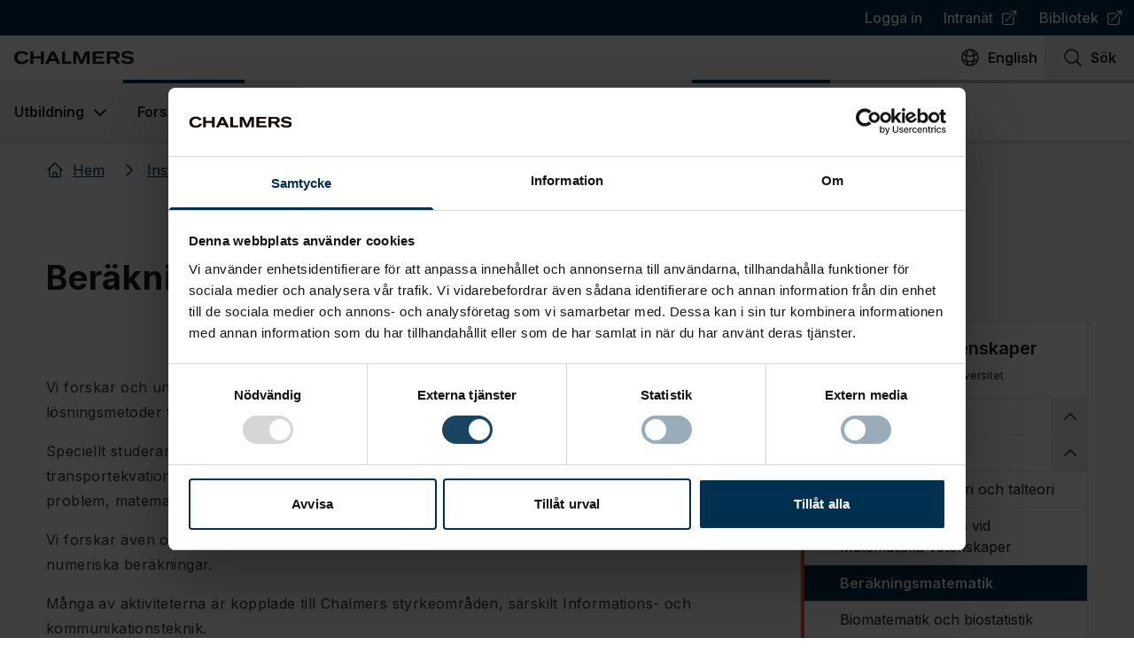

--- FILE ---
content_type: text/html; charset=utf-8
request_url: https://www.chalmers.se/institutioner/mv/forskning/forskningsomraden/berakningsmatematik/
body_size: 132664
content:
<!DOCTYPE html><html lang="sv"><head><meta charSet="UTF-8" data-next-head=""/><meta name="viewport" content="width=device-width,initial-scale=1" data-next-head=""/><link rel="apple-touch-icon" href="/apple-touch-icon.png" data-next-head=""/><link rel="icon" href="/favicon.ico" type="image/x-icon" data-next-head=""/><link rel="icon" href="/favicon.ico" type="image/x-icon" media="(prefers-color-scheme: light)" data-next-head=""/><link rel="icon" href="/favicon-white.ico" type="image/x-icon" media="(prefers-color-scheme: dark)" data-next-head=""/><link rel="icon" type="image/png" sizes="32x32" href="/favicon-32x32.png" data-next-head=""/><link rel="icon" type="image/png" sizes="16x16" href="/favicon-16x16.png" data-next-head=""/><meta name="theme-color" content="#003050" data-next-head=""/><meta name="robots" content="all" data-next-head=""/><title data-next-head="">Beräkningsmatematik | Chalmers</title><meta name="og:site_name" content="Chalmers" data-next-head=""/><link rel="manifest" href="/manifest.json" data-next-head=""/><meta property="og:title" content="Beräkningsmatematik" data-next-head=""/><link rel="canonical" href="https://www.chalmers.se/institutioner/mv/forskning/forskningsomraden/berakningsmatematik/" data-next-head=""/><meta property="og:url" content="https://www.chalmers.se/institutioner/mv/forskning/forskningsomraden/berakningsmatematik/" data-next-head=""/><meta property="og:image" content="https://www.chalmers.se/api/media/?url=https://cms.www.chalmers.se/Media/w2hfqtuv/computational-math-1920x1080.jpg" data-next-head=""/><meta property="twitter:image" content="https://www.chalmers.se/api/media/?url=https://cms.www.chalmers.se/Media/w2hfqtuv/computational-math-1920x1080.jpg" data-next-head=""/><meta property="og:locale" content="sv" data-next-head=""/><meta property="og:locale:alternate" content="en" data-next-head=""/><meta name="twitter:card" content="summary_large_image" data-next-head=""/><meta name="twitter:site" content="Chalmers" data-next-head=""/><meta property="og:type" content="article" data-next-head=""/><meta property="og:type" content="article" data-next-head=""/><meta property="article:published_time" content="2022-12-06T13:30:00" data-next-head=""/><meta property="article:modified_time" content="2025-10-24T10:19:34.6" data-next-head=""/><meta property="article:author" data-next-head=""/><link rel="preload" href="/_next/static/media/e4af272ccee01ff0-s.p.woff2" as="font" type="font/woff2" crossorigin="anonymous" data-next-font="size-adjust"/><link rel="preload" href="/_next/static/css/4cf4df531693984c.css" as="style"/><script type="application/ld+json" data-next-head="">{"@context":"https://schema.org","@type":"Organization","logo":"https://www.chalmers.se/assets/images/chalmers.svg","url":"https://www.chalmers.se"}</script><script type="application/ld+json" data-next-head="">{"@context":"https://schema.org","@type":"Organization","name":"Chalmers Tekniska Högskola","url":"https://www.chalmers.se","logo":"https://www.chalmers.se/assets/images/chalmers.svg","sameAs":["https://www.instagram.com/chalmers.university/","https://www.tiktok.com/@chalmers.student","https://www.youtube.com/chalmersuniversity","https://se.linkedin.com/school/chalmers-university-of-technology/","https://www.facebook.com/chalmersuniversityoftechnology/"],"address":{"@type":"PostalAddress","streetAddress":"Chalmersplatsen 4 ","addressLocality":"96","postalCode":"412","addressCountry":"SE"},"contactPoint":[{"@type":"ContactPoint","email":"chalmers@chalmers.se","telephone":"+46 (0)31-772 10 00","availableLanguages":["Swedish","English"]}]}</script><script type="application/ld+json" data-next-head="">{"@context":"https://schema.org","@type":"BreadcrumbList","itemListElement":[{"@type":"ListItem","position":1,"item":"https://www.chalmers.se/","name":"Hem"},{"@type":"ListItem","position":2,"item":"https://www.chalmers.se/institutioner/","name":"Institutioner"},{"@type":"ListItem","position":3,"item":"https://www.chalmers.se/institutioner/mv/","name":"Matematiska vetenskaper"},{"@type":"ListItem","position":4,"item":"https://www.chalmers.se/institutioner/mv/forskning/","name":"Forskning"},{"@type":"ListItem","position":5,"item":"https://www.chalmers.se/institutioner/mv/forskning/forskningsomraden/","name":"Forskningsområden"},{"@type":"ListItem","position":6,"item":"https://www.chalmers.se/institutioner/mv/forskning/forskningsomraden/berakningsmatematik/","name":"Beräkningsmatematik"}]}</script><link rel="preload" as="image" imageSrcSet="/_next/image/?url=https%3A%2F%2Fcms.www.chalmers.se%2FMedia%2Fw2hfqtuv%2Fcomputational-math-1920x1080.jpg%3Frxy%3D0.1917911052735875%252C0.7801285765446802%26width%3D1920%26height%3D1080%26v%3D1d930bf5542d3b0%26quality%3D60%26format%3Dwebp&amp;w=640&amp;q=90 640w, /_next/image/?url=https%3A%2F%2Fcms.www.chalmers.se%2FMedia%2Fw2hfqtuv%2Fcomputational-math-1920x1080.jpg%3Frxy%3D0.1917911052735875%252C0.7801285765446802%26width%3D1920%26height%3D1080%26v%3D1d930bf5542d3b0%26quality%3D60%26format%3Dwebp&amp;w=750&amp;q=90 750w, /_next/image/?url=https%3A%2F%2Fcms.www.chalmers.se%2FMedia%2Fw2hfqtuv%2Fcomputational-math-1920x1080.jpg%3Frxy%3D0.1917911052735875%252C0.7801285765446802%26width%3D1920%26height%3D1080%26v%3D1d930bf5542d3b0%26quality%3D60%26format%3Dwebp&amp;w=828&amp;q=90 828w, /_next/image/?url=https%3A%2F%2Fcms.www.chalmers.se%2FMedia%2Fw2hfqtuv%2Fcomputational-math-1920x1080.jpg%3Frxy%3D0.1917911052735875%252C0.7801285765446802%26width%3D1920%26height%3D1080%26v%3D1d930bf5542d3b0%26quality%3D60%26format%3Dwebp&amp;w=1080&amp;q=90 1080w, /_next/image/?url=https%3A%2F%2Fcms.www.chalmers.se%2FMedia%2Fw2hfqtuv%2Fcomputational-math-1920x1080.jpg%3Frxy%3D0.1917911052735875%252C0.7801285765446802%26width%3D1920%26height%3D1080%26v%3D1d930bf5542d3b0%26quality%3D60%26format%3Dwebp&amp;w=1200&amp;q=90 1200w, /_next/image/?url=https%3A%2F%2Fcms.www.chalmers.se%2FMedia%2Fw2hfqtuv%2Fcomputational-math-1920x1080.jpg%3Frxy%3D0.1917911052735875%252C0.7801285765446802%26width%3D1920%26height%3D1080%26v%3D1d930bf5542d3b0%26quality%3D60%26format%3Dwebp&amp;w=1920&amp;q=90 1920w, /_next/image/?url=https%3A%2F%2Fcms.www.chalmers.se%2FMedia%2Fw2hfqtuv%2Fcomputational-math-1920x1080.jpg%3Frxy%3D0.1917911052735875%252C0.7801285765446802%26width%3D1920%26height%3D1080%26v%3D1d930bf5542d3b0%26quality%3D60%26format%3Dwebp&amp;w=2048&amp;q=90 2048w, /_next/image/?url=https%3A%2F%2Fcms.www.chalmers.se%2FMedia%2Fw2hfqtuv%2Fcomputational-math-1920x1080.jpg%3Frxy%3D0.1917911052735875%252C0.7801285765446802%26width%3D1920%26height%3D1080%26v%3D1d930bf5542d3b0%26quality%3D60%26format%3Dwebp&amp;w=3840&amp;q=90 3840w" imageSizes="(min-width: 1200px) 800px, 85vw" data-next-head=""/><script type="application/ld+json" data-next-head="">{"@context":"https://schema.org","@type":"Article","datePublished":"2022-12-06T13:30:00","description":"","mainEntityOfPage":{"@type":"WebPage","@id":"https://www.chalmers.se/institutioner/mv/forskning/forskningsomraden/berakningsmatematik/"},"headline":"Beräkningsmatematik","image":["https://www.chalmers.se/api/media/?url=https://cms.www.chalmers.se/Media/w2hfqtuv/computational-math-1920x1080.jpg?rxy=0.1917911052735875%2C0.7801285765446802&amp;width=1920&amp;height=1080&amp;v=1d930bf5542d3b0&amp;quality=60&amp;format=webp"],"dateModified":"2025-10-24T10:19:34.6","publisher":{"@type":"Organization","name":"Chalmers Tekniska Högskola","logo":{"@type":"ImageObject","url":"https://www.chalmers.se/assets/images/chalmers.svg"}}}</script><link rel="stylesheet" href="https://mfstatic.com/css/mediaflowplayer.min.css"/><link rel="stylesheet" href="/_next/static/css/4cf4df531693984c.css" data-n-g=""/><noscript data-n-css=""></noscript><script defer="" noModule="" src="/_next/static/chunks/polyfills-42372ed130431b0a.js"></script><script id="Cookiebot" src="https://consent.cookiebot.com/uc.js" data-cbid="bc2bfc50-f07e-4937-9777-a31824946168" data-blockingmode="manual" type="text/javascript" defer="" data-nscript="beforeInteractive"></script><script src="/_next/static/chunks/webpack-6224d37324e372cb.js" defer=""></script><script src="/_next/static/chunks/framework-372c62845e5ba996.js" defer=""></script><script src="/_next/static/chunks/main-3d8e9da8442657a7.js" defer=""></script><script src="/_next/static/chunks/pages/_app-59afeb678b241856.js" defer=""></script><script src="/_next/static/chunks/07c2d338-b54404d02114690f.js" defer=""></script><script src="/_next/static/chunks/e885b9c7-e6c2d0e2741de37b.js" defer=""></script><script src="/_next/static/chunks/60db774e-592d868d89843f10.js" defer=""></script><script src="/_next/static/chunks/bbce1c15-4c32fc286c3fc045.js" defer=""></script><script src="/_next/static/chunks/926-e67d2d06f3a78ee9.js" defer=""></script><script src="/_next/static/chunks/678-e1b2cf11223829bb.js" defer=""></script><script src="/_next/static/chunks/467-1e7fe86875d73f84.js" defer=""></script><script src="/_next/static/chunks/442-3cd13f62130217d4.js" defer=""></script><script src="/_next/static/chunks/186-ecef39a1539022cf.js" defer=""></script><script src="/_next/static/chunks/848-c5b6b0375119181f.js" defer=""></script><script src="/_next/static/chunks/956-e16648cd9f5f466d.js" defer=""></script><script src="/_next/static/chunks/756-d46959c4959c88b2.js" defer=""></script><script src="/_next/static/chunks/161-7eb03cdb2caec65e.js" defer=""></script><script src="/_next/static/chunks/297-f5bc7c0cd375c558.js" defer=""></script><script src="/_next/static/chunks/881-51c31ab83f81ac63.js" defer=""></script><script src="/_next/static/chunks/pages/%5B...url%5D-29f2d5607baeabbf.js" defer=""></script><script src="/_next/static/R7AcMBzJmFcdqddQCp4LM/_buildManifest.js" defer=""></script><script src="/_next/static/R7AcMBzJmFcdqddQCp4LM/_ssgManifest.js" defer=""></script><style id="__jsx-1568944878">:root{--font-inter:'Inter', 'Inter Fallback'}</style></head><body><link rel="preload" as="image" imageSrcSet="/_next/image/?url=https%3A%2F%2Fcms.www.chalmers.se%2FMedia%2Fw2hfqtuv%2Fcomputational-math-1920x1080.jpg%3Frxy%3D0.1917911052735875%252C0.7801285765446802%26width%3D1920%26height%3D1080%26v%3D1d930bf5542d3b0%26quality%3D60%26format%3Dwebp&amp;w=640&amp;q=90 640w, /_next/image/?url=https%3A%2F%2Fcms.www.chalmers.se%2FMedia%2Fw2hfqtuv%2Fcomputational-math-1920x1080.jpg%3Frxy%3D0.1917911052735875%252C0.7801285765446802%26width%3D1920%26height%3D1080%26v%3D1d930bf5542d3b0%26quality%3D60%26format%3Dwebp&amp;w=750&amp;q=90 750w, /_next/image/?url=https%3A%2F%2Fcms.www.chalmers.se%2FMedia%2Fw2hfqtuv%2Fcomputational-math-1920x1080.jpg%3Frxy%3D0.1917911052735875%252C0.7801285765446802%26width%3D1920%26height%3D1080%26v%3D1d930bf5542d3b0%26quality%3D60%26format%3Dwebp&amp;w=828&amp;q=90 828w, /_next/image/?url=https%3A%2F%2Fcms.www.chalmers.se%2FMedia%2Fw2hfqtuv%2Fcomputational-math-1920x1080.jpg%3Frxy%3D0.1917911052735875%252C0.7801285765446802%26width%3D1920%26height%3D1080%26v%3D1d930bf5542d3b0%26quality%3D60%26format%3Dwebp&amp;w=1080&amp;q=90 1080w, /_next/image/?url=https%3A%2F%2Fcms.www.chalmers.se%2FMedia%2Fw2hfqtuv%2Fcomputational-math-1920x1080.jpg%3Frxy%3D0.1917911052735875%252C0.7801285765446802%26width%3D1920%26height%3D1080%26v%3D1d930bf5542d3b0%26quality%3D60%26format%3Dwebp&amp;w=1200&amp;q=90 1200w, /_next/image/?url=https%3A%2F%2Fcms.www.chalmers.se%2FMedia%2Fw2hfqtuv%2Fcomputational-math-1920x1080.jpg%3Frxy%3D0.1917911052735875%252C0.7801285765446802%26width%3D1920%26height%3D1080%26v%3D1d930bf5542d3b0%26quality%3D60%26format%3Dwebp&amp;w=1920&amp;q=90 1920w, /_next/image/?url=https%3A%2F%2Fcms.www.chalmers.se%2FMedia%2Fw2hfqtuv%2Fcomputational-math-1920x1080.jpg%3Frxy%3D0.1917911052735875%252C0.7801285765446802%26width%3D1920%26height%3D1080%26v%3D1d930bf5542d3b0%26quality%3D60%26format%3Dwebp&amp;w=2048&amp;q=90 2048w, /_next/image/?url=https%3A%2F%2Fcms.www.chalmers.se%2FMedia%2Fw2hfqtuv%2Fcomputational-math-1920x1080.jpg%3Frxy%3D0.1917911052735875%252C0.7801285765446802%26width%3D1920%26height%3D1080%26v%3D1d930bf5542d3b0%26quality%3D60%26format%3Dwebp&amp;w=3840&amp;q=90 3840w" imageSizes="(min-width: 1200px) 800px, 85vw"/><div id="__next"> <header class="sticky top-0 z-50 flex flex-col w-full max-h-full bg-white shadow-md print:hidden lg:relative"><button id="skip-to-content" class="group transition focus:underline lg:hover:underline focus:bg-west-coast focus:text-white outline-none sr-only flex w-full items-center justify-center !p-3 text-2xl font-semibold text-west-coast underline decoration-2 focus-visible:not-sr-only"><span>Gå till innehållet</span><span class="w-4 ml-3 inline-flex h-5 w-5 shrink-0 align-middle transition"><svg xmlns="http://www.w3.org/2000/svg" viewBox="0 0 24 24" fill="currentColor" aria-hidden="true" data-slot="icon" class="w-full h-full"><path fill-rule="evenodd" d="M12.97 3.97a.75.75 0 0 1 1.06 0l7.5 7.5a.75.75 0 0 1 0 1.06l-7.5 7.5a.75.75 0 1 1-1.06-1.06l6.22-6.22H3a.75.75 0 0 1 0-1.5h16.19l-6.22-6.22a.75.75 0 0 1 0-1.06Z" clip-rule="evenodd"></path></svg></span></button><nav aria-label="Top navigation" class="hidden h-[40px] w-full justify-center bg-west-coast lg:flex"><ul class="flex justify-end max-w-full mx-auto text-white w-2xl"><li><a class="flex items-center p-2 px-3 font-medium transition no-link-formatting hover:underline focus:underline" href="/login/">Logga in</a></li><li><a class="flex items-center p-2 px-3 font-medium transition no-link-formatting hover:underline focus:underline" target="_blank" rel="noopener noreferrer" href="https://intranet.chalmers.se/"><span>Intranät</span><span class="w-4 ml-2 inline-flex h-5 w-5 shrink-0 align-middle transition"><svg xmlns="http://www.w3.org/2000/svg" viewBox="0 0 24 24" fill="currentColor" aria-hidden="true" data-slot="icon" class="w-full h-full"><path fill-rule="evenodd" d="M15.75 2.25H21a.75.75 0 0 1 .75.75v5.25a.75.75 0 0 1-1.5 0V4.81L8.03 17.03a.75.75 0 0 1-1.06-1.06L19.19 3.75h-3.44a.75.75 0 0 1 0-1.5Zm-10.5 4.5a1.5 1.5 0 0 0-1.5 1.5v10.5a1.5 1.5 0 0 0 1.5 1.5h10.5a1.5 1.5 0 0 0 1.5-1.5V10.5a.75.75 0 0 1 1.5 0v8.25a3 3 0 0 1-3 3H5.25a3 3 0 0 1-3-3V8.25a3 3 0 0 1 3-3h8.25a.75.75 0 0 1 0 1.5H5.25Z" clip-rule="evenodd"></path></svg></span><span class="sr-only"> (<!-- -->Öppnas i ny flik<!-- -->)</span></a></li><li><a class="flex items-center p-2 px-3 font-medium transition no-link-formatting hover:underline focus:underline" target="_blank" rel="noopener noreferrer" href="https://www.lib.chalmers.se/"><span>Bibliotek</span><span class="w-4 ml-2 inline-flex h-5 w-5 shrink-0 align-middle transition"><svg xmlns="http://www.w3.org/2000/svg" viewBox="0 0 24 24" fill="currentColor" aria-hidden="true" data-slot="icon" class="w-full h-full"><path fill-rule="evenodd" d="M15.75 2.25H21a.75.75 0 0 1 .75.75v5.25a.75.75 0 0 1-1.5 0V4.81L8.03 17.03a.75.75 0 0 1-1.06-1.06L19.19 3.75h-3.44a.75.75 0 0 1 0-1.5Zm-10.5 4.5a1.5 1.5 0 0 0-1.5 1.5v10.5a1.5 1.5 0 0 0 1.5 1.5h10.5a1.5 1.5 0 0 0 1.5-1.5V10.5a.75.75 0 0 1 1.5 0v8.25a3 3 0 0 1-3 3H5.25a3 3 0 0 1-3-3V8.25a3 3 0 0 1 3-3h8.25a.75.75 0 0 1 0 1.5H5.25Z" clip-rule="evenodd"></path></svg></span><span class="sr-only"> (<!-- -->Öppnas i ny flik<!-- -->)</span></a></li></ul></nav><nav aria-label="Globala funktioner" class="relative flex justify-between max-w-full mx-auto bg-white w-2xl" data-headlessui-state=""><a aria-label="Till startsidan" class="group transition focus:underline lg:hover:underline focus:bg-west-coast focus:text-white outline-none group flex p-4 pr-0 xs:pr-4" href="/"><img alt="Chalmers logo" loading="lazy" width="135" height="18" decoding="async" data-nimg="1" class="group-focus:invert w-[135px] h-[18px]" style="color:transparent" src="/_next/static/media/chalmers.26fdad12.svg"/></a><ul class="flex"><li lang="en"><a aria-label="Byt språk till Engelska" href="" class="group transition focus:underline lg:hover:underline focus:bg-west-coast focus:text-white outline-none flex h-full flex-col items-center px-2 py-3 font-semibold lg:flex-row lg:space-x-2"><span class="w-6 h-6 transition-none inline-flex h-5 w-5 shrink-0 align-middle transition"><svg xmlns="http://www.w3.org/2000/svg" fill="none" viewBox="0 0 24 24" stroke-width="1.5" stroke="currentColor" aria-hidden="true" data-slot="icon" class="w-full h-full"><path stroke-linecap="round" stroke-linejoin="round" d="M12 21a9.004 9.004 0 0 0 8.716-6.747M12 21a9.004 9.004 0 0 1-8.716-6.747M12 21c2.485 0 4.5-4.03 4.5-9S14.485 3 12 3m0 18c-2.485 0-4.5-4.03-4.5-9S9.515 3 12 3m0 0a8.997 8.997 0 0 1 7.843 4.582M12 3a8.997 8.997 0 0 0-7.843 4.582m15.686 0A11.953 11.953 0 0 1 12 10.5c-2.998 0-5.74-1.1-7.843-2.918m15.686 0A8.959 8.959 0 0 1 21 12c0 .778-.099 1.533-.284 2.253m0 0A17.919 17.919 0 0 1 12 16.5c-3.162 0-6.133-.815-8.716-2.247m0 0A9.015 9.015 0 0 1 3 12c0-1.605.42-3.113 1.157-4.418"></path></svg></span><span aria-hidden="true" class="hidden xs:inline-flex">English</span><span aria-hidden="true" class="flex justify-center w-10 xs:hidden">en</span></a></li><li><button aria-label="Sök på sidan" class="group transition focus:underline lg:hover:underline focus:bg-west-coast focus:text-white outline-none flex h-full w-[65px] flex-col items-center px-2 py-3 font-semibold xs:w-20 lg:w-auto lg:flex-row lg:space-x-2 lg:px-5"><span class="w-6 h-6 transition-none inline-flex h-5 w-5 shrink-0 align-middle transition"><svg xmlns="http://www.w3.org/2000/svg" fill="none" viewBox="0 0 24 24" stroke-width="1.5" stroke="currentColor" aria-hidden="true" data-slot="icon" class="w-full h-full"><path stroke-linecap="round" stroke-linejoin="round" d="m21 21-5.197-5.197m0 0A7.5 7.5 0 1 0 5.196 5.196a7.5 7.5 0 0 0 10.607 10.607Z"></path></svg></span><span>Sök</span></button></li><li><button aria-label="Öppna mobilmeny" class="group transition focus:underline lg:hover:underline focus:bg-west-coast focus:text-white outline-none flex h-full w-[70px] flex-col items-center p-3 font-semibold xs:w-20 lg:hidden lg:flex-row lg:space-x-2" type="button" aria-expanded="false" data-headlessui-state=""><span class="w-6 h-6 transition-none inline-flex h-5 w-5 shrink-0 align-middle transition"><svg xmlns="http://www.w3.org/2000/svg" fill="none" viewBox="0 0 24 24" stroke-width="1.5" stroke="currentColor" aria-hidden="true" data-slot="icon" class="w-full h-full"><path stroke-linecap="round" stroke-linejoin="round" d="M3.75 6.75h16.5M3.75 12h16.5m-16.5 5.25h16.5"></path></svg></span>Meny</button></li></ul></nav><span hidden="" style="position:fixed;top:1px;left:1px;width:1px;height:0;padding:0;margin:-1px;overflow:hidden;clip:rect(0, 0, 0, 0);white-space:nowrap;border-width:0;display:none"></span><nav aria-label="Primary navigation" class="bg-white hidden flex-col mx-auto w-2xl max-w-full h-[68px] lg:flex"><div class="w-full h-1 bg-west-coast-300"></div><ul class="flex flex-col flex-1 -mt-1 lg:flex-row"><li class="flex" data-headlessui-state=""><button aria-haspopup="menu" class="group relative flex items-center border-t-4 border-transparent px-4 font-semibold outline-none transition hover:bg-neutral-off-white hover:text-west-coast focus:bg-west-coast focus:text-white hover:border-west-coast" type="button" aria-expanded="false" data-headlessui-state=""><span class="whitespace-nowrap">Utbildning</span><svg xmlns="http://www.w3.org/2000/svg" viewBox="0 0 20 20" fill="currentColor" aria-hidden="true" data-slot="icon" class="-mr-1 ml-1 h-7 w-7 transition group-hover:text-tile"><path fill-rule="evenodd" d="M5.22 8.22a.75.75 0 0 1 1.06 0L10 11.94l3.72-3.72a.75.75 0 1 1 1.06 1.06l-4.25 4.25a.75.75 0 0 1-1.06 0L5.22 9.28a.75.75 0 0 1 0-1.06Z" clip-rule="evenodd"></path></svg></button></li><span hidden="" style="position:fixed;top:1px;left:1px;width:1px;height:0;padding:0;margin:-1px;overflow:hidden;clip:rect(0, 0, 0, 0);white-space:nowrap;border-width:0;display:none"></span><li class="flex" data-headlessui-state=""><button aria-haspopup="menu" class="group relative flex items-center border-t-4 border-transparent px-4 font-semibold outline-none transition hover:bg-neutral-off-white hover:text-west-coast focus:bg-west-coast focus:text-white hover:border-west-coast border-west-coast" type="button" aria-expanded="false" data-headlessui-state=""><span class="whitespace-nowrap">Forskning</span><svg xmlns="http://www.w3.org/2000/svg" viewBox="0 0 20 20" fill="currentColor" aria-hidden="true" data-slot="icon" class="-mr-1 ml-1 h-7 w-7 transition group-hover:text-tile"><path fill-rule="evenodd" d="M5.22 8.22a.75.75 0 0 1 1.06 0L10 11.94l3.72-3.72a.75.75 0 1 1 1.06 1.06l-4.25 4.25a.75.75 0 0 1-1.06 0L5.22 9.28a.75.75 0 0 1 0-1.06Z" clip-rule="evenodd"></path></svg></button></li><span hidden="" style="position:fixed;top:1px;left:1px;width:1px;height:0;padding:0;margin:-1px;overflow:hidden;clip:rect(0, 0, 0, 0);white-space:nowrap;border-width:0;display:none"></span><li class="flex" data-headlessui-state=""><button aria-haspopup="menu" class="group relative flex items-center border-t-4 border-transparent px-4 font-semibold outline-none transition hover:bg-neutral-off-white hover:text-west-coast focus:bg-west-coast focus:text-white hover:border-west-coast" type="button" aria-expanded="false" data-headlessui-state=""><span class="whitespace-nowrap">Samarbeta med oss</span><svg xmlns="http://www.w3.org/2000/svg" viewBox="0 0 20 20" fill="currentColor" aria-hidden="true" data-slot="icon" class="-mr-1 ml-1 h-7 w-7 transition group-hover:text-tile"><path fill-rule="evenodd" d="M5.22 8.22a.75.75 0 0 1 1.06 0L10 11.94l3.72-3.72a.75.75 0 1 1 1.06 1.06l-4.25 4.25a.75.75 0 0 1-1.06 0L5.22 9.28a.75.75 0 0 1 0-1.06Z" clip-rule="evenodd"></path></svg></button></li><span hidden="" style="position:fixed;top:1px;left:1px;width:1px;height:0;padding:0;margin:-1px;overflow:hidden;clip:rect(0, 0, 0, 0);white-space:nowrap;border-width:0;display:none"></span><li class="flex" data-headlessui-state=""><button aria-haspopup="menu" class="group relative flex items-center border-t-4 border-transparent px-4 font-semibold outline-none transition hover:bg-neutral-off-white hover:text-west-coast focus:bg-west-coast focus:text-white hover:border-west-coast" type="button" aria-expanded="false" data-headlessui-state=""><span class="whitespace-nowrap">Om Chalmers</span><svg xmlns="http://www.w3.org/2000/svg" viewBox="0 0 20 20" fill="currentColor" aria-hidden="true" data-slot="icon" class="-mr-1 ml-1 h-7 w-7 transition group-hover:text-tile"><path fill-rule="evenodd" d="M5.22 8.22a.75.75 0 0 1 1.06 0L10 11.94l3.72-3.72a.75.75 0 1 1 1.06 1.06l-4.25 4.25a.75.75 0 0 1-1.06 0L5.22 9.28a.75.75 0 0 1 0-1.06Z" clip-rule="evenodd"></path></svg></button></li><span hidden="" style="position:fixed;top:1px;left:1px;width:1px;height:0;padding:0;margin:-1px;overflow:hidden;clip:rect(0, 0, 0, 0);white-space:nowrap;border-width:0;display:none"></span><li class="flex" data-headlessui-state=""><button aria-haspopup="menu" class="group relative flex items-center border-t-4 border-transparent px-4 font-semibold outline-none transition hover:bg-neutral-off-white hover:text-west-coast focus:bg-west-coast focus:text-white hover:border-west-coast" type="button" aria-expanded="false" data-headlessui-state=""><span class="whitespace-nowrap">Aktuellt</span><svg xmlns="http://www.w3.org/2000/svg" viewBox="0 0 20 20" fill="currentColor" aria-hidden="true" data-slot="icon" class="-mr-1 ml-1 h-7 w-7 transition group-hover:text-tile"><path fill-rule="evenodd" d="M5.22 8.22a.75.75 0 0 1 1.06 0L10 11.94l3.72-3.72a.75.75 0 1 1 1.06 1.06l-4.25 4.25a.75.75 0 0 1-1.06 0L5.22 9.28a.75.75 0 0 1 0-1.06Z" clip-rule="evenodd"></path></svg></button></li><span hidden="" style="position:fixed;top:1px;left:1px;width:1px;height:0;padding:0;margin:-1px;overflow:hidden;clip:rect(0, 0, 0, 0);white-space:nowrap;border-width:0;display:none"></span><li class="flex" data-headlessui-state=""><button aria-haspopup="menu" class="group relative flex items-center border-t-4 border-transparent px-4 font-semibold outline-none transition hover:bg-neutral-off-white hover:text-west-coast focus:bg-west-coast focus:text-white hover:border-west-coast border-west-coast" type="button" aria-expanded="false" data-headlessui-state=""><span class="whitespace-nowrap">Institutioner</span><svg xmlns="http://www.w3.org/2000/svg" viewBox="0 0 20 20" fill="currentColor" aria-hidden="true" data-slot="icon" class="-mr-1 ml-1 h-7 w-7 transition group-hover:text-tile"><path fill-rule="evenodd" d="M5.22 8.22a.75.75 0 0 1 1.06 0L10 11.94l3.72-3.72a.75.75 0 1 1 1.06 1.06l-4.25 4.25a.75.75 0 0 1-1.06 0L5.22 9.28a.75.75 0 0 1 0-1.06Z" clip-rule="evenodd"></path></svg></button></li><span hidden="" style="position:fixed;top:1px;left:1px;width:1px;height:0;padding:0;margin:-1px;overflow:hidden;clip:rect(0, 0, 0, 0);white-space:nowrap;border-width:0;display:none"></span></ul></nav><span hidden="" style="position:fixed;top:1px;left:1px;width:1px;height:0;padding:0;margin:-1px;overflow:hidden;clip:rect(0, 0, 0, 0);white-space:nowrap;border-width:0;display:none"></span><span></span><div class="relative z-40 flex h-full w-full flex-1 flex-col lg:pointer-events-none lg:z-[-1] lg:hidden" data-headlessui-state=""><div class="flex items-center justify-between w-full font-bold text-white outline-none bg-west-coast"><h2 class="w-full"><a class="block px-4 py-3 no-link-formatting" href="/institutioner/mv/">Matematiska vetenskaper</a></h2><button aria-label="Visa sekundärnavigering" class="h-full px-4 py-3 border-l border-white" type="button" aria-expanded="false" data-headlessui-state=""><span class="transition h-6 w-6 inline-flex h-5 w-5 shrink-0 align-middle transition"><svg xmlns="http://www.w3.org/2000/svg" fill="none" viewBox="0 0 24 24" stroke-width="1.5" stroke="currentColor" aria-hidden="true" data-slot="icon" class="w-full h-full"><path stroke-linecap="round" stroke-linejoin="round" d="m19.5 8.25-7.5 7.5-7.5-7.5"></path></svg></span></button></div></div><span hidden="" style="position:fixed;top:1px;left:1px;width:1px;height:0;padding:0;margin:-1px;overflow:hidden;clip:rect(0, 0, 0, 0);white-space:nowrap;border-width:0;display:none"></span></header><main class="mb-10 flex w-full flex-col items-center shadow-[0_-2px_4px_0Rgba(0,0,0,0.05)] lg:pt-0"><nav class="mb-1.5 w-xl max-w-full py-3.5 px-3 print:hidden" aria-label="Breadcrumbs"><ol class="flex flex-wrap"><li><a class="group text-west-coast transition underline hover:no-underline focus:bg-west-coast focus:text-white relative p-2 pl-0 no-link-formatting flex items-center pr-4" href="/"><span class=" pointer-events-none mr-2.5 select-none transition-none inline-flex h-5 w-5 shrink-0 align-middle transition"><svg xmlns="http://www.w3.org/2000/svg" fill="none" viewBox="0 0 24 24" stroke-width="1.5" stroke="currentColor" aria-hidden="true" data-slot="icon" class="w-full h-full"><path stroke-linecap="round" stroke-linejoin="round" d="m2.25 12 8.954-8.955c.44-.439 1.152-.439 1.591 0L21.75 12M4.5 9.75v10.125c0 .621.504 1.125 1.125 1.125H9.75v-4.875c0-.621.504-1.125 1.125-1.125h2.25c.621 0 1.125.504 1.125 1.125V21h4.125c.621 0 1.125-.504 1.125-1.125V9.75M8.25 21h8.25"></path></svg></span><span>Hem</span></a></li><li><a class="group text-west-coast transition underline hover:no-underline focus:bg-west-coast focus:text-white relative p-2 pl-3 no-link-formatting flex items-center pr-4" href="/institutioner/"><span class="-ml-2.5 pointer-events-none mr-2.5 select-none transition-none inline-flex h-5 w-5 shrink-0 align-middle transition"><svg xmlns="http://www.w3.org/2000/svg" viewBox="0 0 24 24" fill="currentColor" aria-hidden="true" data-slot="icon" class="w-full h-full"><path fill-rule="evenodd" d="M16.28 11.47a.75.75 0 0 1 0 1.06l-7.5 7.5a.75.75 0 0 1-1.06-1.06L14.69 12 7.72 5.03a.75.75 0 0 1 1.06-1.06l7.5 7.5Z" clip-rule="evenodd"></path></svg></span><span>Institutioner</span></a></li><li><a class="group text-west-coast transition underline hover:no-underline focus:bg-west-coast focus:text-white relative p-2 pl-3 no-link-formatting flex items-center pr-4" href="/institutioner/mv/"><span class="-ml-2.5 pointer-events-none mr-2.5 select-none transition-none inline-flex h-5 w-5 shrink-0 align-middle transition"><svg xmlns="http://www.w3.org/2000/svg" viewBox="0 0 24 24" fill="currentColor" aria-hidden="true" data-slot="icon" class="w-full h-full"><path fill-rule="evenodd" d="M16.28 11.47a.75.75 0 0 1 0 1.06l-7.5 7.5a.75.75 0 0 1-1.06-1.06L14.69 12 7.72 5.03a.75.75 0 0 1 1.06-1.06l7.5 7.5Z" clip-rule="evenodd"></path></svg></span><span>Matematiska vetenskaper</span></a></li><li><a class="group text-west-coast transition underline hover:no-underline focus:bg-west-coast focus:text-white relative p-2 pl-3 no-link-formatting flex items-center pr-4" href="/institutioner/mv/forskning/"><span class="-ml-2.5 pointer-events-none mr-2.5 select-none transition-none inline-flex h-5 w-5 shrink-0 align-middle transition"><svg xmlns="http://www.w3.org/2000/svg" viewBox="0 0 24 24" fill="currentColor" aria-hidden="true" data-slot="icon" class="w-full h-full"><path fill-rule="evenodd" d="M16.28 11.47a.75.75 0 0 1 0 1.06l-7.5 7.5a.75.75 0 0 1-1.06-1.06L14.69 12 7.72 5.03a.75.75 0 0 1 1.06-1.06l7.5 7.5Z" clip-rule="evenodd"></path></svg></span><span>Forskning</span></a></li><li><a class="group text-west-coast transition underline hover:no-underline focus:bg-west-coast focus:text-white relative p-2 pl-3 no-link-formatting flex items-center pr-4" href="/institutioner/mv/forskning/forskningsomraden/"><span class="-ml-2.5 pointer-events-none mr-2.5 select-none transition-none inline-flex h-5 w-5 shrink-0 align-middle transition"><svg xmlns="http://www.w3.org/2000/svg" viewBox="0 0 24 24" fill="currentColor" aria-hidden="true" data-slot="icon" class="w-full h-full"><path fill-rule="evenodd" d="M16.28 11.47a.75.75 0 0 1 0 1.06l-7.5 7.5a.75.75 0 0 1-1.06-1.06L14.69 12 7.72 5.03a.75.75 0 0 1 1.06-1.06l7.5 7.5Z" clip-rule="evenodd"></path></svg></span><span>Forskningsområden</span></a></li><li aria-current="location" class="relative flex items-center p-2 pl-3 pr-4 text-west-coast"><span class="pointer-events-none -ml-2.5 mr-2.5 select-none transition-none inline-flex h-5 w-5 shrink-0 align-middle transition"><svg xmlns="http://www.w3.org/2000/svg" viewBox="0 0 24 24" fill="currentColor" aria-hidden="true" data-slot="icon" class="w-full h-full"><path fill-rule="evenodd" d="M16.28 11.47a.75.75 0 0 1 0 1.06l-7.5 7.5a.75.75 0 0 1-1.06-1.06L14.69 12 7.72 5.03a.75.75 0 0 1 1.06-1.06l7.5 7.5Z" clip-rule="evenodd"></path></svg></span><strong>Beräkningsmatematik</strong></li></ol></nav><div class="w-xl my-6 max-w-full px-3 text-left lg:mt-14"><h1 id="berakningsmatematik" class="max-w-3xl text-3xl font-bold leading-snug tracking-wide text-neutral-800 md:text-4xl text-4xl font-bold text-neutral-900">Beräkningsmatematik</h1></div><div class="px-3 w-xl items-start lg:grid-cols-[minmax(0,1fr)_325px] grid max-w-full grid-cols-1"><div class="lg:pr-10" id="main-content"><article><header><section aria-live="polite" class="print:hidden"><span class="sr-only">Bild 1 av 1</span><div class="relative flex items-center w-full overflow-x-hidden select-none group aspect-video touch-pan-x touch-pinch-zoom"><figure aria-labelledby="fig-caption-0" class="relative h-full aspect-video"><img alt="Foto av gruppens medlemmar." decoding="async" data-nimg="fill" class="object-cover" style="position:absolute;height:100%;width:100%;left:0;top:0;right:0;bottom:0;object-position:19% 78%;color:transparent;background-size:cover;background-position:19% 78%;background-repeat:no-repeat;background-image:url(&quot;data:image/svg+xml;charset=utf-8,%3Csvg xmlns=&#x27;http://www.w3.org/2000/svg&#x27; %3E%3Cfilter id=&#x27;b&#x27; color-interpolation-filters=&#x27;sRGB&#x27;%3E%3CfeGaussianBlur stdDeviation=&#x27;20&#x27;/%3E%3CfeColorMatrix values=&#x27;1 0 0 0 0 0 1 0 0 0 0 0 1 0 0 0 0 0 100 -1&#x27; result=&#x27;s&#x27;/%3E%3CfeFlood x=&#x27;0&#x27; y=&#x27;0&#x27; width=&#x27;100%25&#x27; height=&#x27;100%25&#x27;/%3E%3CfeComposite operator=&#x27;out&#x27; in=&#x27;s&#x27;/%3E%3CfeComposite in2=&#x27;SourceGraphic&#x27;/%3E%3CfeGaussianBlur stdDeviation=&#x27;20&#x27;/%3E%3C/filter%3E%3Cimage width=&#x27;100%25&#x27; height=&#x27;100%25&#x27; x=&#x27;0&#x27; y=&#x27;0&#x27; preserveAspectRatio=&#x27;none&#x27; style=&#x27;filter: url(%23b);&#x27; href=&#x27;[data-uri]&#x27;/%3E%3C/svg%3E&quot;)" sizes="(min-width: 1200px) 800px, 85vw" srcSet="/_next/image/?url=https%3A%2F%2Fcms.www.chalmers.se%2FMedia%2Fw2hfqtuv%2Fcomputational-math-1920x1080.jpg%3Frxy%3D0.1917911052735875%252C0.7801285765446802%26width%3D1920%26height%3D1080%26v%3D1d930bf5542d3b0%26quality%3D60%26format%3Dwebp&amp;w=640&amp;q=90 640w, /_next/image/?url=https%3A%2F%2Fcms.www.chalmers.se%2FMedia%2Fw2hfqtuv%2Fcomputational-math-1920x1080.jpg%3Frxy%3D0.1917911052735875%252C0.7801285765446802%26width%3D1920%26height%3D1080%26v%3D1d930bf5542d3b0%26quality%3D60%26format%3Dwebp&amp;w=750&amp;q=90 750w, /_next/image/?url=https%3A%2F%2Fcms.www.chalmers.se%2FMedia%2Fw2hfqtuv%2Fcomputational-math-1920x1080.jpg%3Frxy%3D0.1917911052735875%252C0.7801285765446802%26width%3D1920%26height%3D1080%26v%3D1d930bf5542d3b0%26quality%3D60%26format%3Dwebp&amp;w=828&amp;q=90 828w, /_next/image/?url=https%3A%2F%2Fcms.www.chalmers.se%2FMedia%2Fw2hfqtuv%2Fcomputational-math-1920x1080.jpg%3Frxy%3D0.1917911052735875%252C0.7801285765446802%26width%3D1920%26height%3D1080%26v%3D1d930bf5542d3b0%26quality%3D60%26format%3Dwebp&amp;w=1080&amp;q=90 1080w, /_next/image/?url=https%3A%2F%2Fcms.www.chalmers.se%2FMedia%2Fw2hfqtuv%2Fcomputational-math-1920x1080.jpg%3Frxy%3D0.1917911052735875%252C0.7801285765446802%26width%3D1920%26height%3D1080%26v%3D1d930bf5542d3b0%26quality%3D60%26format%3Dwebp&amp;w=1200&amp;q=90 1200w, /_next/image/?url=https%3A%2F%2Fcms.www.chalmers.se%2FMedia%2Fw2hfqtuv%2Fcomputational-math-1920x1080.jpg%3Frxy%3D0.1917911052735875%252C0.7801285765446802%26width%3D1920%26height%3D1080%26v%3D1d930bf5542d3b0%26quality%3D60%26format%3Dwebp&amp;w=1920&amp;q=90 1920w, /_next/image/?url=https%3A%2F%2Fcms.www.chalmers.se%2FMedia%2Fw2hfqtuv%2Fcomputational-math-1920x1080.jpg%3Frxy%3D0.1917911052735875%252C0.7801285765446802%26width%3D1920%26height%3D1080%26v%3D1d930bf5542d3b0%26quality%3D60%26format%3Dwebp&amp;w=2048&amp;q=90 2048w, /_next/image/?url=https%3A%2F%2Fcms.www.chalmers.se%2FMedia%2Fw2hfqtuv%2Fcomputational-math-1920x1080.jpg%3Frxy%3D0.1917911052735875%252C0.7801285765446802%26width%3D1920%26height%3D1080%26v%3D1d930bf5542d3b0%26quality%3D60%26format%3Dwebp&amp;w=3840&amp;q=90 3840w" src="/_next/image/?url=https%3A%2F%2Fcms.www.chalmers.se%2FMedia%2Fw2hfqtuv%2Fcomputational-math-1920x1080.jpg%3Frxy%3D0.1917911052735875%252C0.7801285765446802%26width%3D1920%26height%3D1080%26v%3D1d930bf5542d3b0%26quality%3D60%26format%3Dwebp&amp;w=3840&amp;q=90"/></figure></div><div class="block p-1.5 mb-8 w-full leading-6 figcaption" id="fig-caption-0"></div></section></header><div class="flex flex-col space-y-5"><div><div class="article-formatting"><p>​Vi forskar och undervisar om design, analys, implementation och tillämpning av numeriska lösningsmetoder för ordinära och partiella differentialekvationer.</p>
<p>Speciellt studerar vi adaptiva finita elementmetoder, stokastiska partiella differentialekvationer, transportekvationer, geometrisk integration och tillämpningar inom medicinsk bildregistrering, inversa problem, matematisk fysik, design, arkitektur, konstruktion och virtuell/förstärkt verklighet (VR/AR).</p>
<p>Vi forskar även om matematik för artificiell intelligens, speciellt användning av djupinlärning för numeriska beräkningar.</p>
<p>Många av aktiviteterna är kopplade till Chalmers styrkeområden, särskilt Informations- och kommunikationsteknik.</p></div></div><div><div class="article-formatting"><h2 id="seminarium" class="text-3xl font-bold text-neutral-900">Seminarium</h2>
<p>Vi organiserar <a href="/institutioner/mv/forskning/seminarieserier/" title="Seminarieserier vid Matematiska vetenskaper">CAM-seminariet</a> som hålls på onsdagar kl 13:15-14:00 i rum MV:L14</p></div></div><a class="md:flex-row md:items-center flex w-full flex-col !gap-0 transition flex bg-white ring-1 ring-neutral-100 no-link-formatting group transition hover:border-transparent hover:no-underline hover:shadow-lg focus:no-underline focus:ring-2 focus:ring-west-coast" target="_blank" rel="noopener noreferrer" href="https://dtcc.chalmers.se/"><div class="relative h-[278px] w-full md:h-[284px] md:w-[284px]"><img alt="" id="Digital Twin Cities" role="presentation" loading="lazy" decoding="async" data-nimg="fill" class="object-cover transition duration-200 ease-[cubic-bezier(0.95,0.05,0.795,0.035)]" style="position:absolute;height:100%;width:100%;left:0;top:0;right:0;bottom:0;color:transparent;background-size:cover;background-position:50% 50%;background-repeat:no-repeat;background-image:url(&quot;data:image/svg+xml;charset=utf-8,%3Csvg xmlns=&#x27;http://www.w3.org/2000/svg&#x27; viewBox=&#x27;0 0 320 120&#x27;%3E%3Cfilter id=&#x27;b&#x27; color-interpolation-filters=&#x27;sRGB&#x27;%3E%3CfeGaussianBlur stdDeviation=&#x27;20&#x27;/%3E%3CfeColorMatrix values=&#x27;1 0 0 0 0 0 1 0 0 0 0 0 1 0 0 0 0 0 100 -1&#x27; result=&#x27;s&#x27;/%3E%3CfeFlood x=&#x27;0&#x27; y=&#x27;0&#x27; width=&#x27;100%25&#x27; height=&#x27;100%25&#x27;/%3E%3CfeComposite operator=&#x27;out&#x27; in=&#x27;s&#x27;/%3E%3CfeComposite in2=&#x27;SourceGraphic&#x27;/%3E%3CfeGaussianBlur stdDeviation=&#x27;20&#x27;/%3E%3C/filter%3E%3Cimage width=&#x27;100%25&#x27; height=&#x27;100%25&#x27; x=&#x27;0&#x27; y=&#x27;0&#x27; preserveAspectRatio=&#x27;none&#x27; style=&#x27;filter: url(%23b);&#x27; href=&#x27;[data-uri]&#x27;/%3E%3C/svg%3E&quot;)" sizes="(max-width: 740px) 500px, 284px" srcSet="/_next/image/?url=%2F_next%2Fstatic%2Fmedia%2Famoeba-west-coast.fe9a827b.png&amp;w=16&amp;q=75 16w, /_next/image/?url=%2F_next%2Fstatic%2Fmedia%2Famoeba-west-coast.fe9a827b.png&amp;w=32&amp;q=75 32w, /_next/image/?url=%2F_next%2Fstatic%2Fmedia%2Famoeba-west-coast.fe9a827b.png&amp;w=48&amp;q=75 48w, /_next/image/?url=%2F_next%2Fstatic%2Fmedia%2Famoeba-west-coast.fe9a827b.png&amp;w=64&amp;q=75 64w, /_next/image/?url=%2F_next%2Fstatic%2Fmedia%2Famoeba-west-coast.fe9a827b.png&amp;w=96&amp;q=75 96w, /_next/image/?url=%2F_next%2Fstatic%2Fmedia%2Famoeba-west-coast.fe9a827b.png&amp;w=128&amp;q=75 128w, /_next/image/?url=%2F_next%2Fstatic%2Fmedia%2Famoeba-west-coast.fe9a827b.png&amp;w=256&amp;q=75 256w, /_next/image/?url=%2F_next%2Fstatic%2Fmedia%2Famoeba-west-coast.fe9a827b.png&amp;w=384&amp;q=75 384w, /_next/image/?url=%2F_next%2Fstatic%2Fmedia%2Famoeba-west-coast.fe9a827b.png&amp;w=640&amp;q=75 640w, /_next/image/?url=%2F_next%2Fstatic%2Fmedia%2Famoeba-west-coast.fe9a827b.png&amp;w=750&amp;q=75 750w, /_next/image/?url=%2F_next%2Fstatic%2Fmedia%2Famoeba-west-coast.fe9a827b.png&amp;w=828&amp;q=75 828w, /_next/image/?url=%2F_next%2Fstatic%2Fmedia%2Famoeba-west-coast.fe9a827b.png&amp;w=1080&amp;q=75 1080w, /_next/image/?url=%2F_next%2Fstatic%2Fmedia%2Famoeba-west-coast.fe9a827b.png&amp;w=1200&amp;q=75 1200w, /_next/image/?url=%2F_next%2Fstatic%2Fmedia%2Famoeba-west-coast.fe9a827b.png&amp;w=1920&amp;q=75 1920w, /_next/image/?url=%2F_next%2Fstatic%2Fmedia%2Famoeba-west-coast.fe9a827b.png&amp;w=2048&amp;q=75 2048w, /_next/image/?url=%2F_next%2Fstatic%2Fmedia%2Famoeba-west-coast.fe9a827b.png&amp;w=3840&amp;q=75 3840w" src="/_next/image/?url=%2F_next%2Fstatic%2Fmedia%2Famoeba-west-coast.fe9a827b.png&amp;w=3840&amp;q=75"/></div><div class="sm:p-8 md:px-6 md:py-4 lg:px-10 md-grow flex flex-1 flex-col p-6 text-neutral-900"><div class="inline-flex items-center mb-3 text-2xl font-semibold group group-hover:underline group-focus:underline"><h2 class="my-0">Digital Twin Cities</h2><svg xmlns="http://www.w3.org/2000/svg" viewBox="0 0 20 20" fill="currentColor" aria-hidden="true" data-slot="icon" class="inline-flex ml-4 h-7 w-7 shrink-0 group-hover:text-tile"><path fill-rule="evenodd" d="M4.25 5.5a.75.75 0 0 0-.75.75v8.5c0 .414.336.75.75.75h8.5a.75.75 0 0 0 .75-.75v-4a.75.75 0 0 1 1.5 0v4A2.25 2.25 0 0 1 12.75 17h-8.5A2.25 2.25 0 0 1 2 14.75v-8.5A2.25 2.25 0 0 1 4.25 4h5a.75.75 0 0 1 0 1.5h-5Z" clip-rule="evenodd"></path><path fill-rule="evenodd" d="M6.194 12.753a.75.75 0 0 0 1.06.053L16.5 4.44v2.81a.75.75 0 0 0 1.5 0v-4.5a.75.75 0 0 0-.75-.75h-4.5a.75.75 0 0 0 0 1.5h2.553l-9.056 8.194a.75.75 0 0 0-.053 1.06Z" clip-rule="evenodd"></path></svg></div><p class="mb-0 text-lg line-clamp-3 group-hover:no-underline group-focus:no-underline">Digitala tvillingar är digitala kopior av fysiska saker. De hjälper till att fatta mer välgrundade beslut och sänker kostnaderna men även riskerna att misslyckas i den verkliga världen. </p></div><span class="sr-only"> (<!-- -->Öppnas i ny flik<!-- -->)</span></a><a class="md:flex-row md:items-center flex w-full flex-col !gap-0 transition flex bg-white ring-1 ring-neutral-100 no-link-formatting group transition hover:border-transparent hover:no-underline hover:shadow-lg focus:no-underline focus:ring-2 focus:ring-west-coast" target="_blank" rel="noopener noreferrer" href="https://fenicsproject.org/"><div class="relative h-[278px] w-full md:h-[284px] md:w-[284px]"><img alt="" id="FEniCS-projektet " role="presentation" loading="lazy" decoding="async" data-nimg="fill" class="object-cover transition duration-200 ease-[cubic-bezier(0.95,0.05,0.795,0.035)]" style="position:absolute;height:100%;width:100%;left:0;top:0;right:0;bottom:0;color:transparent;background-size:cover;background-position:50% 50%;background-repeat:no-repeat;background-image:url(&quot;data:image/svg+xml;charset=utf-8,%3Csvg xmlns=&#x27;http://www.w3.org/2000/svg&#x27; viewBox=&#x27;0 0 320 120&#x27;%3E%3Cfilter id=&#x27;b&#x27; color-interpolation-filters=&#x27;sRGB&#x27;%3E%3CfeGaussianBlur stdDeviation=&#x27;20&#x27;/%3E%3CfeColorMatrix values=&#x27;1 0 0 0 0 0 1 0 0 0 0 0 1 0 0 0 0 0 100 -1&#x27; result=&#x27;s&#x27;/%3E%3CfeFlood x=&#x27;0&#x27; y=&#x27;0&#x27; width=&#x27;100%25&#x27; height=&#x27;100%25&#x27;/%3E%3CfeComposite operator=&#x27;out&#x27; in=&#x27;s&#x27;/%3E%3CfeComposite in2=&#x27;SourceGraphic&#x27;/%3E%3CfeGaussianBlur stdDeviation=&#x27;20&#x27;/%3E%3C/filter%3E%3Cimage width=&#x27;100%25&#x27; height=&#x27;100%25&#x27; x=&#x27;0&#x27; y=&#x27;0&#x27; preserveAspectRatio=&#x27;none&#x27; style=&#x27;filter: url(%23b);&#x27; href=&#x27;[data-uri]&#x27;/%3E%3C/svg%3E&quot;)" sizes="(max-width: 740px) 500px, 284px" srcSet="/_next/image/?url=%2F_next%2Fstatic%2Fmedia%2Famoeba-copper.17a4574e.png&amp;w=16&amp;q=75 16w, /_next/image/?url=%2F_next%2Fstatic%2Fmedia%2Famoeba-copper.17a4574e.png&amp;w=32&amp;q=75 32w, /_next/image/?url=%2F_next%2Fstatic%2Fmedia%2Famoeba-copper.17a4574e.png&amp;w=48&amp;q=75 48w, /_next/image/?url=%2F_next%2Fstatic%2Fmedia%2Famoeba-copper.17a4574e.png&amp;w=64&amp;q=75 64w, /_next/image/?url=%2F_next%2Fstatic%2Fmedia%2Famoeba-copper.17a4574e.png&amp;w=96&amp;q=75 96w, /_next/image/?url=%2F_next%2Fstatic%2Fmedia%2Famoeba-copper.17a4574e.png&amp;w=128&amp;q=75 128w, /_next/image/?url=%2F_next%2Fstatic%2Fmedia%2Famoeba-copper.17a4574e.png&amp;w=256&amp;q=75 256w, /_next/image/?url=%2F_next%2Fstatic%2Fmedia%2Famoeba-copper.17a4574e.png&amp;w=384&amp;q=75 384w, /_next/image/?url=%2F_next%2Fstatic%2Fmedia%2Famoeba-copper.17a4574e.png&amp;w=640&amp;q=75 640w, /_next/image/?url=%2F_next%2Fstatic%2Fmedia%2Famoeba-copper.17a4574e.png&amp;w=750&amp;q=75 750w, /_next/image/?url=%2F_next%2Fstatic%2Fmedia%2Famoeba-copper.17a4574e.png&amp;w=828&amp;q=75 828w, /_next/image/?url=%2F_next%2Fstatic%2Fmedia%2Famoeba-copper.17a4574e.png&amp;w=1080&amp;q=75 1080w, /_next/image/?url=%2F_next%2Fstatic%2Fmedia%2Famoeba-copper.17a4574e.png&amp;w=1200&amp;q=75 1200w, /_next/image/?url=%2F_next%2Fstatic%2Fmedia%2Famoeba-copper.17a4574e.png&amp;w=1920&amp;q=75 1920w, /_next/image/?url=%2F_next%2Fstatic%2Fmedia%2Famoeba-copper.17a4574e.png&amp;w=2048&amp;q=75 2048w, /_next/image/?url=%2F_next%2Fstatic%2Fmedia%2Famoeba-copper.17a4574e.png&amp;w=3840&amp;q=75 3840w" src="/_next/image/?url=%2F_next%2Fstatic%2Fmedia%2Famoeba-copper.17a4574e.png&amp;w=3840&amp;q=75"/></div><div class="sm:p-8 md:px-6 md:py-4 lg:px-10 md-grow flex flex-1 flex-col p-6 text-neutral-900"><div class="inline-flex items-center mb-3 text-2xl font-semibold group group-hover:underline group-focus:underline"><h2 class="my-0">FEniCS-projektet </h2><svg xmlns="http://www.w3.org/2000/svg" viewBox="0 0 20 20" fill="currentColor" aria-hidden="true" data-slot="icon" class="inline-flex ml-4 h-7 w-7 shrink-0 group-hover:text-tile"><path fill-rule="evenodd" d="M4.25 5.5a.75.75 0 0 0-.75.75v8.5c0 .414.336.75.75.75h8.5a.75.75 0 0 0 .75-.75v-4a.75.75 0 0 1 1.5 0v4A2.25 2.25 0 0 1 12.75 17h-8.5A2.25 2.25 0 0 1 2 14.75v-8.5A2.25 2.25 0 0 1 4.25 4h5a.75.75 0 0 1 0 1.5h-5Z" clip-rule="evenodd"></path><path fill-rule="evenodd" d="M6.194 12.753a.75.75 0 0 0 1.06.053L16.5 4.44v2.81a.75.75 0 0 0 1.5 0v-4.5a.75.75 0 0 0-.75-.75h-4.5a.75.75 0 0 0 0 1.5h2.553l-9.056 8.194a.75.75 0 0 0-.053 1.06Z" clip-rule="evenodd"></path></svg></div><p class="mb-0 text-lg line-clamp-3 group-hover:no-underline group-focus:no-underline">FEniCSx är en världsledande datorplattform för lösning av partiella differentialekvationer i Python och C++, som grundades i samarbete mellan Chalmers och University of Chicago 2003 och har sedan dess nått utbredd användning och erkännande över hela världen.</p></div><span class="sr-only"> (<!-- -->Öppnas i ny flik<!-- -->)</span></a><h2 id="larare-och-forskare" class="text-3xl leading-8 font-semibold mt-10 mb-3 text-3xl font-bold text-neutral-900">Lärare och forskare</h2><div><h2 id="fakultet" class="text-3xl font-bold text-neutral-900">Fakultet</h2><div class="flex flex-col space-y-3"><a class="p-4 flex bg-white ring-1 ring-neutral-100 no-link-formatting group transition hover:border-transparent hover:no-underline hover:shadow-lg focus:no-underline focus:ring-2 focus:ring-west-coast" href="/personer/becker/"><div class="w-20 h-20 aspect-square"><svg xmlns="http://www.w3.org/2000/svg" width="80" height="80" viewBox="0 0 160 160" aria-hidden="true" class="shrink-0"><path fill="#CCC" fill-rule="evenodd" d="M160 80a80.005 80.005 0 0 1-23.431 56.569 80.005 80.005 0 0 1-113.137 0A80.002 80.002 0 0 1 80 0a80.002 80.002 0 0 1 80 80Zm-60-30a20 20 0 1 1-40 0 20 20 0 0 1 40 0ZM80 90a50 50 0 0 0-45.46 29.16A59.86 59.86 0 0 0 80 140a59.866 59.866 0 0 0 45.46-20.84A49.998 49.998 0 0 0 80 90Z" clip-rule="evenodd"></path></svg></div><div class="flex flex-col ml-4"><strong class="text-2xl text-west-coast underline group-hover:no-underline group-focus-within:no-underline">Joakim Becker</strong><div class="my-0 text-gray-700 group-hover:no-underline"><ul class="no-list-formatting mt-1 grid grid-cols-1 gap-2"><li><span>Fakultetslärare<!-- -->, <!-- -->Tillämpad matematik och statistik, Matematiska vetenskaper</span></li></ul></div></div></a><a class="p-4 flex bg-white ring-1 ring-neutral-100 no-link-formatting group transition hover:border-transparent hover:no-underline hover:shadow-lg focus:no-underline focus:ring-2 focus:ring-west-coast" href="/personer/larisa/"><div class="w-20 h-20 aspect-square"><img alt="" role="presentation" loading="lazy" width="80" height="80" decoding="async" data-nimg="1" class="w-full h-full rounded-full shrink-0" style="color:transparent;object-position:50% 50%;background-size:cover;background-position:50% 50%;background-repeat:no-repeat;background-image:url(&quot;data:image/svg+xml;charset=utf-8,%3Csvg xmlns=&#x27;http://www.w3.org/2000/svg&#x27; viewBox=&#x27;0 0 80 80&#x27;%3E%3Cfilter id=&#x27;b&#x27; color-interpolation-filters=&#x27;sRGB&#x27;%3E%3CfeGaussianBlur stdDeviation=&#x27;20&#x27;/%3E%3CfeColorMatrix values=&#x27;1 0 0 0 0 0 1 0 0 0 0 0 1 0 0 0 0 0 100 -1&#x27; result=&#x27;s&#x27;/%3E%3CfeFlood x=&#x27;0&#x27; y=&#x27;0&#x27; width=&#x27;100%25&#x27; height=&#x27;100%25&#x27;/%3E%3CfeComposite operator=&#x27;out&#x27; in=&#x27;s&#x27;/%3E%3CfeComposite in2=&#x27;SourceGraphic&#x27;/%3E%3CfeGaussianBlur stdDeviation=&#x27;20&#x27;/%3E%3C/filter%3E%3Cimage width=&#x27;100%25&#x27; height=&#x27;100%25&#x27; x=&#x27;0&#x27; y=&#x27;0&#x27; preserveAspectRatio=&#x27;none&#x27; style=&#x27;filter: url(%23b);&#x27; href=&#x27;[data-uri]&#x27;/%3E%3C/svg%3E&quot;)" sizes="100px" srcSet="/_next/image/?url=https%3A%2F%2Fcms.www.chalmers.se%2FMedia%2F04wjafbs%2Flarisa.jpg%3Fwidth%3D512%26height%3D512%26v%3D1da6e4cb505b170%26quality%3D60%26format%3Dwebp&amp;w=16&amp;q=90 16w, /_next/image/?url=https%3A%2F%2Fcms.www.chalmers.se%2FMedia%2F04wjafbs%2Flarisa.jpg%3Fwidth%3D512%26height%3D512%26v%3D1da6e4cb505b170%26quality%3D60%26format%3Dwebp&amp;w=32&amp;q=90 32w, /_next/image/?url=https%3A%2F%2Fcms.www.chalmers.se%2FMedia%2F04wjafbs%2Flarisa.jpg%3Fwidth%3D512%26height%3D512%26v%3D1da6e4cb505b170%26quality%3D60%26format%3Dwebp&amp;w=48&amp;q=90 48w, /_next/image/?url=https%3A%2F%2Fcms.www.chalmers.se%2FMedia%2F04wjafbs%2Flarisa.jpg%3Fwidth%3D512%26height%3D512%26v%3D1da6e4cb505b170%26quality%3D60%26format%3Dwebp&amp;w=64&amp;q=90 64w, /_next/image/?url=https%3A%2F%2Fcms.www.chalmers.se%2FMedia%2F04wjafbs%2Flarisa.jpg%3Fwidth%3D512%26height%3D512%26v%3D1da6e4cb505b170%26quality%3D60%26format%3Dwebp&amp;w=96&amp;q=90 96w, /_next/image/?url=https%3A%2F%2Fcms.www.chalmers.se%2FMedia%2F04wjafbs%2Flarisa.jpg%3Fwidth%3D512%26height%3D512%26v%3D1da6e4cb505b170%26quality%3D60%26format%3Dwebp&amp;w=128&amp;q=90 128w, /_next/image/?url=https%3A%2F%2Fcms.www.chalmers.se%2FMedia%2F04wjafbs%2Flarisa.jpg%3Fwidth%3D512%26height%3D512%26v%3D1da6e4cb505b170%26quality%3D60%26format%3Dwebp&amp;w=256&amp;q=90 256w, /_next/image/?url=https%3A%2F%2Fcms.www.chalmers.se%2FMedia%2F04wjafbs%2Flarisa.jpg%3Fwidth%3D512%26height%3D512%26v%3D1da6e4cb505b170%26quality%3D60%26format%3Dwebp&amp;w=384&amp;q=90 384w, /_next/image/?url=https%3A%2F%2Fcms.www.chalmers.se%2FMedia%2F04wjafbs%2Flarisa.jpg%3Fwidth%3D512%26height%3D512%26v%3D1da6e4cb505b170%26quality%3D60%26format%3Dwebp&amp;w=640&amp;q=90 640w, /_next/image/?url=https%3A%2F%2Fcms.www.chalmers.se%2FMedia%2F04wjafbs%2Flarisa.jpg%3Fwidth%3D512%26height%3D512%26v%3D1da6e4cb505b170%26quality%3D60%26format%3Dwebp&amp;w=750&amp;q=90 750w, /_next/image/?url=https%3A%2F%2Fcms.www.chalmers.se%2FMedia%2F04wjafbs%2Flarisa.jpg%3Fwidth%3D512%26height%3D512%26v%3D1da6e4cb505b170%26quality%3D60%26format%3Dwebp&amp;w=828&amp;q=90 828w, /_next/image/?url=https%3A%2F%2Fcms.www.chalmers.se%2FMedia%2F04wjafbs%2Flarisa.jpg%3Fwidth%3D512%26height%3D512%26v%3D1da6e4cb505b170%26quality%3D60%26format%3Dwebp&amp;w=1080&amp;q=90 1080w, /_next/image/?url=https%3A%2F%2Fcms.www.chalmers.se%2FMedia%2F04wjafbs%2Flarisa.jpg%3Fwidth%3D512%26height%3D512%26v%3D1da6e4cb505b170%26quality%3D60%26format%3Dwebp&amp;w=1200&amp;q=90 1200w, /_next/image/?url=https%3A%2F%2Fcms.www.chalmers.se%2FMedia%2F04wjafbs%2Flarisa.jpg%3Fwidth%3D512%26height%3D512%26v%3D1da6e4cb505b170%26quality%3D60%26format%3Dwebp&amp;w=1920&amp;q=90 1920w, /_next/image/?url=https%3A%2F%2Fcms.www.chalmers.se%2FMedia%2F04wjafbs%2Flarisa.jpg%3Fwidth%3D512%26height%3D512%26v%3D1da6e4cb505b170%26quality%3D60%26format%3Dwebp&amp;w=2048&amp;q=90 2048w, /_next/image/?url=https%3A%2F%2Fcms.www.chalmers.se%2FMedia%2F04wjafbs%2Flarisa.jpg%3Fwidth%3D512%26height%3D512%26v%3D1da6e4cb505b170%26quality%3D60%26format%3Dwebp&amp;w=3840&amp;q=90 3840w" src="/_next/image/?url=https%3A%2F%2Fcms.www.chalmers.se%2FMedia%2F04wjafbs%2Flarisa.jpg%3Fwidth%3D512%26height%3D512%26v%3D1da6e4cb505b170%26quality%3D60%26format%3Dwebp&amp;w=3840&amp;q=90"/></div><div class="flex flex-col ml-4"><strong class="text-2xl text-west-coast underline group-hover:no-underline group-focus-within:no-underline">Larisa Beilina</strong><div class="my-0 text-gray-700 group-hover:no-underline"><ul class="no-list-formatting mt-1 grid grid-cols-1 gap-2"><li><span>Professor<!-- -->, <!-- -->Tillämpad matematik och statistik, Matematiska vetenskaper</span></li></ul></div></div></a><a class="p-4 flex bg-white ring-1 ring-neutral-100 no-link-formatting group transition hover:border-transparent hover:no-underline hover:shadow-lg focus:no-underline focus:ring-2 focus:ring-west-coast" href="/personer/blom/"><div class="w-20 h-20 aspect-square"><svg xmlns="http://www.w3.org/2000/svg" width="80" height="80" viewBox="0 0 160 160" aria-hidden="true" class="shrink-0"><path fill="#CCC" fill-rule="evenodd" d="M160 80a80.005 80.005 0 0 1-23.431 56.569 80.005 80.005 0 0 1-113.137 0A80.002 80.002 0 0 1 80 0a80.002 80.002 0 0 1 80 80Zm-60-30a20 20 0 1 1-40 0 20 20 0 0 1 40 0ZM80 90a50 50 0 0 0-45.46 29.16A59.86 59.86 0 0 0 80 140a59.866 59.866 0 0 0 45.46-20.84A49.998 49.998 0 0 0 80 90Z" clip-rule="evenodd"></path></svg></div><div class="flex flex-col ml-4"><strong class="text-2xl text-west-coast underline group-hover:no-underline group-focus-within:no-underline">Katarina Blom</strong><div class="my-0 text-gray-700 group-hover:no-underline"><ul class="no-list-formatting mt-1 grid grid-cols-1 gap-2"><li><span>Fakultetslärare<!-- -->, <!-- -->Tillämpad matematik och statistik, Matematiska vetenskaper</span></li></ul></div></div></a><a class="p-4 flex bg-white ring-1 ring-neutral-100 no-link-formatting group transition hover:border-transparent hover:no-underline hover:shadow-lg focus:no-underline focus:ring-2 focus:ring-west-coast" href="/personer/cohend/"><div class="w-20 h-20 aspect-square"><img alt="" role="presentation" loading="lazy" width="80" height="80" decoding="async" data-nimg="1" class="w-full h-full rounded-full shrink-0" style="color:transparent;object-position:50% 50%;background-size:cover;background-position:50% 50%;background-repeat:no-repeat;background-image:url(&quot;data:image/svg+xml;charset=utf-8,%3Csvg xmlns=&#x27;http://www.w3.org/2000/svg&#x27; viewBox=&#x27;0 0 80 80&#x27;%3E%3Cfilter id=&#x27;b&#x27; color-interpolation-filters=&#x27;sRGB&#x27;%3E%3CfeGaussianBlur stdDeviation=&#x27;20&#x27;/%3E%3CfeColorMatrix values=&#x27;1 0 0 0 0 0 1 0 0 0 0 0 1 0 0 0 0 0 100 -1&#x27; result=&#x27;s&#x27;/%3E%3CfeFlood x=&#x27;0&#x27; y=&#x27;0&#x27; width=&#x27;100%25&#x27; height=&#x27;100%25&#x27;/%3E%3CfeComposite operator=&#x27;out&#x27; in=&#x27;s&#x27;/%3E%3CfeComposite in2=&#x27;SourceGraphic&#x27;/%3E%3CfeGaussianBlur stdDeviation=&#x27;20&#x27;/%3E%3C/filter%3E%3Cimage width=&#x27;100%25&#x27; height=&#x27;100%25&#x27; x=&#x27;0&#x27; y=&#x27;0&#x27; preserveAspectRatio=&#x27;none&#x27; style=&#x27;filter: url(%23b);&#x27; href=&#x27;[data-uri]&#x27;/%3E%3C/svg%3E&quot;)" sizes="100px" srcSet="/_next/image/?url=https%3A%2F%2Fcms.www.chalmers.se%2FMedia%2Fiyshjbjp%2Fcohend.jpg%3Fwidth%3D512%26height%3D512%26v%3D1d95dd2c81142b0%26quality%3D60%26format%3Dwebp&amp;w=16&amp;q=90 16w, /_next/image/?url=https%3A%2F%2Fcms.www.chalmers.se%2FMedia%2Fiyshjbjp%2Fcohend.jpg%3Fwidth%3D512%26height%3D512%26v%3D1d95dd2c81142b0%26quality%3D60%26format%3Dwebp&amp;w=32&amp;q=90 32w, /_next/image/?url=https%3A%2F%2Fcms.www.chalmers.se%2FMedia%2Fiyshjbjp%2Fcohend.jpg%3Fwidth%3D512%26height%3D512%26v%3D1d95dd2c81142b0%26quality%3D60%26format%3Dwebp&amp;w=48&amp;q=90 48w, /_next/image/?url=https%3A%2F%2Fcms.www.chalmers.se%2FMedia%2Fiyshjbjp%2Fcohend.jpg%3Fwidth%3D512%26height%3D512%26v%3D1d95dd2c81142b0%26quality%3D60%26format%3Dwebp&amp;w=64&amp;q=90 64w, /_next/image/?url=https%3A%2F%2Fcms.www.chalmers.se%2FMedia%2Fiyshjbjp%2Fcohend.jpg%3Fwidth%3D512%26height%3D512%26v%3D1d95dd2c81142b0%26quality%3D60%26format%3Dwebp&amp;w=96&amp;q=90 96w, /_next/image/?url=https%3A%2F%2Fcms.www.chalmers.se%2FMedia%2Fiyshjbjp%2Fcohend.jpg%3Fwidth%3D512%26height%3D512%26v%3D1d95dd2c81142b0%26quality%3D60%26format%3Dwebp&amp;w=128&amp;q=90 128w, /_next/image/?url=https%3A%2F%2Fcms.www.chalmers.se%2FMedia%2Fiyshjbjp%2Fcohend.jpg%3Fwidth%3D512%26height%3D512%26v%3D1d95dd2c81142b0%26quality%3D60%26format%3Dwebp&amp;w=256&amp;q=90 256w, /_next/image/?url=https%3A%2F%2Fcms.www.chalmers.se%2FMedia%2Fiyshjbjp%2Fcohend.jpg%3Fwidth%3D512%26height%3D512%26v%3D1d95dd2c81142b0%26quality%3D60%26format%3Dwebp&amp;w=384&amp;q=90 384w, /_next/image/?url=https%3A%2F%2Fcms.www.chalmers.se%2FMedia%2Fiyshjbjp%2Fcohend.jpg%3Fwidth%3D512%26height%3D512%26v%3D1d95dd2c81142b0%26quality%3D60%26format%3Dwebp&amp;w=640&amp;q=90 640w, /_next/image/?url=https%3A%2F%2Fcms.www.chalmers.se%2FMedia%2Fiyshjbjp%2Fcohend.jpg%3Fwidth%3D512%26height%3D512%26v%3D1d95dd2c81142b0%26quality%3D60%26format%3Dwebp&amp;w=750&amp;q=90 750w, /_next/image/?url=https%3A%2F%2Fcms.www.chalmers.se%2FMedia%2Fiyshjbjp%2Fcohend.jpg%3Fwidth%3D512%26height%3D512%26v%3D1d95dd2c81142b0%26quality%3D60%26format%3Dwebp&amp;w=828&amp;q=90 828w, /_next/image/?url=https%3A%2F%2Fcms.www.chalmers.se%2FMedia%2Fiyshjbjp%2Fcohend.jpg%3Fwidth%3D512%26height%3D512%26v%3D1d95dd2c81142b0%26quality%3D60%26format%3Dwebp&amp;w=1080&amp;q=90 1080w, /_next/image/?url=https%3A%2F%2Fcms.www.chalmers.se%2FMedia%2Fiyshjbjp%2Fcohend.jpg%3Fwidth%3D512%26height%3D512%26v%3D1d95dd2c81142b0%26quality%3D60%26format%3Dwebp&amp;w=1200&amp;q=90 1200w, /_next/image/?url=https%3A%2F%2Fcms.www.chalmers.se%2FMedia%2Fiyshjbjp%2Fcohend.jpg%3Fwidth%3D512%26height%3D512%26v%3D1d95dd2c81142b0%26quality%3D60%26format%3Dwebp&amp;w=1920&amp;q=90 1920w, /_next/image/?url=https%3A%2F%2Fcms.www.chalmers.se%2FMedia%2Fiyshjbjp%2Fcohend.jpg%3Fwidth%3D512%26height%3D512%26v%3D1d95dd2c81142b0%26quality%3D60%26format%3Dwebp&amp;w=2048&amp;q=90 2048w, /_next/image/?url=https%3A%2F%2Fcms.www.chalmers.se%2FMedia%2Fiyshjbjp%2Fcohend.jpg%3Fwidth%3D512%26height%3D512%26v%3D1d95dd2c81142b0%26quality%3D60%26format%3Dwebp&amp;w=3840&amp;q=90 3840w" src="/_next/image/?url=https%3A%2F%2Fcms.www.chalmers.se%2FMedia%2Fiyshjbjp%2Fcohend.jpg%3Fwidth%3D512%26height%3D512%26v%3D1d95dd2c81142b0%26quality%3D60%26format%3Dwebp&amp;w=3840&amp;q=90"/></div><div class="flex flex-col ml-4"><strong class="text-2xl text-west-coast underline group-hover:no-underline group-focus-within:no-underline">David Cohen</strong><div class="my-0 text-gray-700 group-hover:no-underline"><ul class="no-list-formatting mt-1 grid grid-cols-1 gap-2"><li><span>Professor<!-- -->, <!-- -->Tillämpad matematik och statistik, Matematiska vetenskaper</span></li></ul></div></div></a><a class="p-4 flex bg-white ring-1 ring-neutral-100 no-link-formatting group transition hover:border-transparent hover:no-underline hover:shadow-lg focus:no-underline focus:ring-2 focus:ring-west-coast" href="/personer/langa/"><div class="w-20 h-20 aspect-square"><img alt="" role="presentation" loading="lazy" width="80" height="80" decoding="async" data-nimg="1" class="w-full h-full rounded-full shrink-0" style="color:transparent;object-position:50% 50%;background-size:cover;background-position:50% 50%;background-repeat:no-repeat;background-image:url(&quot;data:image/svg+xml;charset=utf-8,%3Csvg xmlns=&#x27;http://www.w3.org/2000/svg&#x27; viewBox=&#x27;0 0 80 80&#x27;%3E%3Cfilter id=&#x27;b&#x27; color-interpolation-filters=&#x27;sRGB&#x27;%3E%3CfeGaussianBlur stdDeviation=&#x27;20&#x27;/%3E%3CfeColorMatrix values=&#x27;1 0 0 0 0 0 1 0 0 0 0 0 1 0 0 0 0 0 100 -1&#x27; result=&#x27;s&#x27;/%3E%3CfeFlood x=&#x27;0&#x27; y=&#x27;0&#x27; width=&#x27;100%25&#x27; height=&#x27;100%25&#x27;/%3E%3CfeComposite operator=&#x27;out&#x27; in=&#x27;s&#x27;/%3E%3CfeComposite in2=&#x27;SourceGraphic&#x27;/%3E%3CfeGaussianBlur stdDeviation=&#x27;20&#x27;/%3E%3C/filter%3E%3Cimage width=&#x27;100%25&#x27; height=&#x27;100%25&#x27; x=&#x27;0&#x27; y=&#x27;0&#x27; preserveAspectRatio=&#x27;none&#x27; style=&#x27;filter: url(%23b);&#x27; href=&#x27;[data-uri]&#x27;/%3E%3C/svg%3E&quot;)" sizes="100px" srcSet="/_next/image/?url=https%3A%2F%2Fcms.www.chalmers.se%2FMedia%2Fugfldg5z%2Fal-profil-386.jpg%3Fwidth%3D512%26height%3D512%26v%3D1d99d34b2db7f90%26quality%3D60%26format%3Dwebp&amp;w=16&amp;q=90 16w, /_next/image/?url=https%3A%2F%2Fcms.www.chalmers.se%2FMedia%2Fugfldg5z%2Fal-profil-386.jpg%3Fwidth%3D512%26height%3D512%26v%3D1d99d34b2db7f90%26quality%3D60%26format%3Dwebp&amp;w=32&amp;q=90 32w, /_next/image/?url=https%3A%2F%2Fcms.www.chalmers.se%2FMedia%2Fugfldg5z%2Fal-profil-386.jpg%3Fwidth%3D512%26height%3D512%26v%3D1d99d34b2db7f90%26quality%3D60%26format%3Dwebp&amp;w=48&amp;q=90 48w, /_next/image/?url=https%3A%2F%2Fcms.www.chalmers.se%2FMedia%2Fugfldg5z%2Fal-profil-386.jpg%3Fwidth%3D512%26height%3D512%26v%3D1d99d34b2db7f90%26quality%3D60%26format%3Dwebp&amp;w=64&amp;q=90 64w, /_next/image/?url=https%3A%2F%2Fcms.www.chalmers.se%2FMedia%2Fugfldg5z%2Fal-profil-386.jpg%3Fwidth%3D512%26height%3D512%26v%3D1d99d34b2db7f90%26quality%3D60%26format%3Dwebp&amp;w=96&amp;q=90 96w, /_next/image/?url=https%3A%2F%2Fcms.www.chalmers.se%2FMedia%2Fugfldg5z%2Fal-profil-386.jpg%3Fwidth%3D512%26height%3D512%26v%3D1d99d34b2db7f90%26quality%3D60%26format%3Dwebp&amp;w=128&amp;q=90 128w, /_next/image/?url=https%3A%2F%2Fcms.www.chalmers.se%2FMedia%2Fugfldg5z%2Fal-profil-386.jpg%3Fwidth%3D512%26height%3D512%26v%3D1d99d34b2db7f90%26quality%3D60%26format%3Dwebp&amp;w=256&amp;q=90 256w, /_next/image/?url=https%3A%2F%2Fcms.www.chalmers.se%2FMedia%2Fugfldg5z%2Fal-profil-386.jpg%3Fwidth%3D512%26height%3D512%26v%3D1d99d34b2db7f90%26quality%3D60%26format%3Dwebp&amp;w=384&amp;q=90 384w, /_next/image/?url=https%3A%2F%2Fcms.www.chalmers.se%2FMedia%2Fugfldg5z%2Fal-profil-386.jpg%3Fwidth%3D512%26height%3D512%26v%3D1d99d34b2db7f90%26quality%3D60%26format%3Dwebp&amp;w=640&amp;q=90 640w, /_next/image/?url=https%3A%2F%2Fcms.www.chalmers.se%2FMedia%2Fugfldg5z%2Fal-profil-386.jpg%3Fwidth%3D512%26height%3D512%26v%3D1d99d34b2db7f90%26quality%3D60%26format%3Dwebp&amp;w=750&amp;q=90 750w, /_next/image/?url=https%3A%2F%2Fcms.www.chalmers.se%2FMedia%2Fugfldg5z%2Fal-profil-386.jpg%3Fwidth%3D512%26height%3D512%26v%3D1d99d34b2db7f90%26quality%3D60%26format%3Dwebp&amp;w=828&amp;q=90 828w, /_next/image/?url=https%3A%2F%2Fcms.www.chalmers.se%2FMedia%2Fugfldg5z%2Fal-profil-386.jpg%3Fwidth%3D512%26height%3D512%26v%3D1d99d34b2db7f90%26quality%3D60%26format%3Dwebp&amp;w=1080&amp;q=90 1080w, /_next/image/?url=https%3A%2F%2Fcms.www.chalmers.se%2FMedia%2Fugfldg5z%2Fal-profil-386.jpg%3Fwidth%3D512%26height%3D512%26v%3D1d99d34b2db7f90%26quality%3D60%26format%3Dwebp&amp;w=1200&amp;q=90 1200w, /_next/image/?url=https%3A%2F%2Fcms.www.chalmers.se%2FMedia%2Fugfldg5z%2Fal-profil-386.jpg%3Fwidth%3D512%26height%3D512%26v%3D1d99d34b2db7f90%26quality%3D60%26format%3Dwebp&amp;w=1920&amp;q=90 1920w, /_next/image/?url=https%3A%2F%2Fcms.www.chalmers.se%2FMedia%2Fugfldg5z%2Fal-profil-386.jpg%3Fwidth%3D512%26height%3D512%26v%3D1d99d34b2db7f90%26quality%3D60%26format%3Dwebp&amp;w=2048&amp;q=90 2048w, /_next/image/?url=https%3A%2F%2Fcms.www.chalmers.se%2FMedia%2Fugfldg5z%2Fal-profil-386.jpg%3Fwidth%3D512%26height%3D512%26v%3D1d99d34b2db7f90%26quality%3D60%26format%3Dwebp&amp;w=3840&amp;q=90 3840w" src="/_next/image/?url=https%3A%2F%2Fcms.www.chalmers.se%2FMedia%2Fugfldg5z%2Fal-profil-386.jpg%3Fwidth%3D512%26height%3D512%26v%3D1d99d34b2db7f90%26quality%3D60%26format%3Dwebp&amp;w=3840&amp;q=90"/></div><div class="flex flex-col ml-4"><strong class="text-2xl text-west-coast underline group-hover:no-underline group-focus-within:no-underline">Annika Lang</strong><div class="my-0 text-gray-700 group-hover:no-underline"><ul class="no-list-formatting mt-1 grid grid-cols-1 gap-2"><li><span>Professor*<!-- -->, <!-- -->Tillämpad matematik och statistik, Matematiska vetenskaper</span></li></ul></div></div></a><a class="p-4 flex bg-white ring-1 ring-neutral-100 no-link-formatting group transition hover:border-transparent hover:no-underline hover:shadow-lg focus:no-underline focus:ring-2 focus:ring-west-coast" href="/personer/stig/"><div class="w-20 h-20 aspect-square"><img alt="" role="presentation" loading="lazy" width="80" height="80" decoding="async" data-nimg="1" class="w-full h-full rounded-full shrink-0" style="color:transparent;object-position:50% 50%;background-size:cover;background-position:50% 50%;background-repeat:no-repeat;background-image:url(&quot;data:image/svg+xml;charset=utf-8,%3Csvg xmlns=&#x27;http://www.w3.org/2000/svg&#x27; viewBox=&#x27;0 0 80 80&#x27;%3E%3Cfilter id=&#x27;b&#x27; color-interpolation-filters=&#x27;sRGB&#x27;%3E%3CfeGaussianBlur stdDeviation=&#x27;20&#x27;/%3E%3CfeColorMatrix values=&#x27;1 0 0 0 0 0 1 0 0 0 0 0 1 0 0 0 0 0 100 -1&#x27; result=&#x27;s&#x27;/%3E%3CfeFlood x=&#x27;0&#x27; y=&#x27;0&#x27; width=&#x27;100%25&#x27; height=&#x27;100%25&#x27;/%3E%3CfeComposite operator=&#x27;out&#x27; in=&#x27;s&#x27;/%3E%3CfeComposite in2=&#x27;SourceGraphic&#x27;/%3E%3CfeGaussianBlur stdDeviation=&#x27;20&#x27;/%3E%3C/filter%3E%3Cimage width=&#x27;100%25&#x27; height=&#x27;100%25&#x27; x=&#x27;0&#x27; y=&#x27;0&#x27; preserveAspectRatio=&#x27;none&#x27; style=&#x27;filter: url(%23b);&#x27; href=&#x27;[data-uri]&#x27;/%3E%3C/svg%3E&quot;)" sizes="100px" srcSet="/_next/image/?url=https%3A%2F%2Fcms.www.chalmers.se%2FMedia%2Fuakgjj14%2Fstig.jpg%3Fwidth%3D512%26height%3D512%26v%3D1d95dd1ab9dbdd0%26quality%3D60%26format%3Dwebp&amp;w=16&amp;q=90 16w, /_next/image/?url=https%3A%2F%2Fcms.www.chalmers.se%2FMedia%2Fuakgjj14%2Fstig.jpg%3Fwidth%3D512%26height%3D512%26v%3D1d95dd1ab9dbdd0%26quality%3D60%26format%3Dwebp&amp;w=32&amp;q=90 32w, /_next/image/?url=https%3A%2F%2Fcms.www.chalmers.se%2FMedia%2Fuakgjj14%2Fstig.jpg%3Fwidth%3D512%26height%3D512%26v%3D1d95dd1ab9dbdd0%26quality%3D60%26format%3Dwebp&amp;w=48&amp;q=90 48w, /_next/image/?url=https%3A%2F%2Fcms.www.chalmers.se%2FMedia%2Fuakgjj14%2Fstig.jpg%3Fwidth%3D512%26height%3D512%26v%3D1d95dd1ab9dbdd0%26quality%3D60%26format%3Dwebp&amp;w=64&amp;q=90 64w, /_next/image/?url=https%3A%2F%2Fcms.www.chalmers.se%2FMedia%2Fuakgjj14%2Fstig.jpg%3Fwidth%3D512%26height%3D512%26v%3D1d95dd1ab9dbdd0%26quality%3D60%26format%3Dwebp&amp;w=96&amp;q=90 96w, /_next/image/?url=https%3A%2F%2Fcms.www.chalmers.se%2FMedia%2Fuakgjj14%2Fstig.jpg%3Fwidth%3D512%26height%3D512%26v%3D1d95dd1ab9dbdd0%26quality%3D60%26format%3Dwebp&amp;w=128&amp;q=90 128w, /_next/image/?url=https%3A%2F%2Fcms.www.chalmers.se%2FMedia%2Fuakgjj14%2Fstig.jpg%3Fwidth%3D512%26height%3D512%26v%3D1d95dd1ab9dbdd0%26quality%3D60%26format%3Dwebp&amp;w=256&amp;q=90 256w, /_next/image/?url=https%3A%2F%2Fcms.www.chalmers.se%2FMedia%2Fuakgjj14%2Fstig.jpg%3Fwidth%3D512%26height%3D512%26v%3D1d95dd1ab9dbdd0%26quality%3D60%26format%3Dwebp&amp;w=384&amp;q=90 384w, /_next/image/?url=https%3A%2F%2Fcms.www.chalmers.se%2FMedia%2Fuakgjj14%2Fstig.jpg%3Fwidth%3D512%26height%3D512%26v%3D1d95dd1ab9dbdd0%26quality%3D60%26format%3Dwebp&amp;w=640&amp;q=90 640w, /_next/image/?url=https%3A%2F%2Fcms.www.chalmers.se%2FMedia%2Fuakgjj14%2Fstig.jpg%3Fwidth%3D512%26height%3D512%26v%3D1d95dd1ab9dbdd0%26quality%3D60%26format%3Dwebp&amp;w=750&amp;q=90 750w, /_next/image/?url=https%3A%2F%2Fcms.www.chalmers.se%2FMedia%2Fuakgjj14%2Fstig.jpg%3Fwidth%3D512%26height%3D512%26v%3D1d95dd1ab9dbdd0%26quality%3D60%26format%3Dwebp&amp;w=828&amp;q=90 828w, /_next/image/?url=https%3A%2F%2Fcms.www.chalmers.se%2FMedia%2Fuakgjj14%2Fstig.jpg%3Fwidth%3D512%26height%3D512%26v%3D1d95dd1ab9dbdd0%26quality%3D60%26format%3Dwebp&amp;w=1080&amp;q=90 1080w, /_next/image/?url=https%3A%2F%2Fcms.www.chalmers.se%2FMedia%2Fuakgjj14%2Fstig.jpg%3Fwidth%3D512%26height%3D512%26v%3D1d95dd1ab9dbdd0%26quality%3D60%26format%3Dwebp&amp;w=1200&amp;q=90 1200w, /_next/image/?url=https%3A%2F%2Fcms.www.chalmers.se%2FMedia%2Fuakgjj14%2Fstig.jpg%3Fwidth%3D512%26height%3D512%26v%3D1d95dd1ab9dbdd0%26quality%3D60%26format%3Dwebp&amp;w=1920&amp;q=90 1920w, /_next/image/?url=https%3A%2F%2Fcms.www.chalmers.se%2FMedia%2Fuakgjj14%2Fstig.jpg%3Fwidth%3D512%26height%3D512%26v%3D1d95dd1ab9dbdd0%26quality%3D60%26format%3Dwebp&amp;w=2048&amp;q=90 2048w, /_next/image/?url=https%3A%2F%2Fcms.www.chalmers.se%2FMedia%2Fuakgjj14%2Fstig.jpg%3Fwidth%3D512%26height%3D512%26v%3D1d95dd1ab9dbdd0%26quality%3D60%26format%3Dwebp&amp;w=3840&amp;q=90 3840w" src="/_next/image/?url=https%3A%2F%2Fcms.www.chalmers.se%2FMedia%2Fuakgjj14%2Fstig.jpg%3Fwidth%3D512%26height%3D512%26v%3D1d95dd1ab9dbdd0%26quality%3D60%26format%3Dwebp&amp;w=3840&amp;q=90"/></div><div class="flex flex-col ml-4"><strong class="text-2xl text-west-coast underline group-hover:no-underline group-focus-within:no-underline">Stig Larsson</strong><div class="my-0 text-gray-700 group-hover:no-underline"><ul class="no-list-formatting mt-1 grid grid-cols-1 gap-2"><li><span>Professor<!-- -->, <!-- -->Tillämpad matematik och statistik, Matematiska vetenskaper</span></li></ul></div></div></a><a class="p-4 flex bg-white ring-1 ring-neutral-100 no-link-formatting group transition hover:border-transparent hover:no-underline hover:shadow-lg focus:no-underline focus:ring-2 focus:ring-west-coast" href="/personer/logg/"><div class="w-20 h-20 aspect-square"><img alt="" role="presentation" loading="lazy" width="80" height="80" decoding="async" data-nimg="1" class="w-full h-full rounded-full shrink-0" style="color:transparent;object-position:50% 50%;background-size:cover;background-position:50% 50%;background-repeat:no-repeat;background-image:url(&quot;data:image/svg+xml;charset=utf-8,%3Csvg xmlns=&#x27;http://www.w3.org/2000/svg&#x27; viewBox=&#x27;0 0 80 80&#x27;%3E%3Cfilter id=&#x27;b&#x27; color-interpolation-filters=&#x27;sRGB&#x27;%3E%3CfeGaussianBlur stdDeviation=&#x27;20&#x27;/%3E%3CfeColorMatrix values=&#x27;1 0 0 0 0 0 1 0 0 0 0 0 1 0 0 0 0 0 100 -1&#x27; result=&#x27;s&#x27;/%3E%3CfeFlood x=&#x27;0&#x27; y=&#x27;0&#x27; width=&#x27;100%25&#x27; height=&#x27;100%25&#x27;/%3E%3CfeComposite operator=&#x27;out&#x27; in=&#x27;s&#x27;/%3E%3CfeComposite in2=&#x27;SourceGraphic&#x27;/%3E%3CfeGaussianBlur stdDeviation=&#x27;20&#x27;/%3E%3C/filter%3E%3Cimage width=&#x27;100%25&#x27; height=&#x27;100%25&#x27; x=&#x27;0&#x27; y=&#x27;0&#x27; preserveAspectRatio=&#x27;none&#x27; style=&#x27;filter: url(%23b);&#x27; href=&#x27;[data-uri]&#x27;/%3E%3C/svg%3E&quot;)" sizes="100px" srcSet="/_next/image/?url=https%3A%2F%2Fcms.www.chalmers.se%2FMedia%2Fcwkn1iyp%2Flogg.jpg%3Fwidth%3D512%26height%3D512%26v%3D1d95dd20d7ecf30%26quality%3D60%26format%3Dwebp&amp;w=16&amp;q=90 16w, /_next/image/?url=https%3A%2F%2Fcms.www.chalmers.se%2FMedia%2Fcwkn1iyp%2Flogg.jpg%3Fwidth%3D512%26height%3D512%26v%3D1d95dd20d7ecf30%26quality%3D60%26format%3Dwebp&amp;w=32&amp;q=90 32w, /_next/image/?url=https%3A%2F%2Fcms.www.chalmers.se%2FMedia%2Fcwkn1iyp%2Flogg.jpg%3Fwidth%3D512%26height%3D512%26v%3D1d95dd20d7ecf30%26quality%3D60%26format%3Dwebp&amp;w=48&amp;q=90 48w, /_next/image/?url=https%3A%2F%2Fcms.www.chalmers.se%2FMedia%2Fcwkn1iyp%2Flogg.jpg%3Fwidth%3D512%26height%3D512%26v%3D1d95dd20d7ecf30%26quality%3D60%26format%3Dwebp&amp;w=64&amp;q=90 64w, /_next/image/?url=https%3A%2F%2Fcms.www.chalmers.se%2FMedia%2Fcwkn1iyp%2Flogg.jpg%3Fwidth%3D512%26height%3D512%26v%3D1d95dd20d7ecf30%26quality%3D60%26format%3Dwebp&amp;w=96&amp;q=90 96w, /_next/image/?url=https%3A%2F%2Fcms.www.chalmers.se%2FMedia%2Fcwkn1iyp%2Flogg.jpg%3Fwidth%3D512%26height%3D512%26v%3D1d95dd20d7ecf30%26quality%3D60%26format%3Dwebp&amp;w=128&amp;q=90 128w, /_next/image/?url=https%3A%2F%2Fcms.www.chalmers.se%2FMedia%2Fcwkn1iyp%2Flogg.jpg%3Fwidth%3D512%26height%3D512%26v%3D1d95dd20d7ecf30%26quality%3D60%26format%3Dwebp&amp;w=256&amp;q=90 256w, /_next/image/?url=https%3A%2F%2Fcms.www.chalmers.se%2FMedia%2Fcwkn1iyp%2Flogg.jpg%3Fwidth%3D512%26height%3D512%26v%3D1d95dd20d7ecf30%26quality%3D60%26format%3Dwebp&amp;w=384&amp;q=90 384w, /_next/image/?url=https%3A%2F%2Fcms.www.chalmers.se%2FMedia%2Fcwkn1iyp%2Flogg.jpg%3Fwidth%3D512%26height%3D512%26v%3D1d95dd20d7ecf30%26quality%3D60%26format%3Dwebp&amp;w=640&amp;q=90 640w, /_next/image/?url=https%3A%2F%2Fcms.www.chalmers.se%2FMedia%2Fcwkn1iyp%2Flogg.jpg%3Fwidth%3D512%26height%3D512%26v%3D1d95dd20d7ecf30%26quality%3D60%26format%3Dwebp&amp;w=750&amp;q=90 750w, /_next/image/?url=https%3A%2F%2Fcms.www.chalmers.se%2FMedia%2Fcwkn1iyp%2Flogg.jpg%3Fwidth%3D512%26height%3D512%26v%3D1d95dd20d7ecf30%26quality%3D60%26format%3Dwebp&amp;w=828&amp;q=90 828w, /_next/image/?url=https%3A%2F%2Fcms.www.chalmers.se%2FMedia%2Fcwkn1iyp%2Flogg.jpg%3Fwidth%3D512%26height%3D512%26v%3D1d95dd20d7ecf30%26quality%3D60%26format%3Dwebp&amp;w=1080&amp;q=90 1080w, /_next/image/?url=https%3A%2F%2Fcms.www.chalmers.se%2FMedia%2Fcwkn1iyp%2Flogg.jpg%3Fwidth%3D512%26height%3D512%26v%3D1d95dd20d7ecf30%26quality%3D60%26format%3Dwebp&amp;w=1200&amp;q=90 1200w, /_next/image/?url=https%3A%2F%2Fcms.www.chalmers.se%2FMedia%2Fcwkn1iyp%2Flogg.jpg%3Fwidth%3D512%26height%3D512%26v%3D1d95dd20d7ecf30%26quality%3D60%26format%3Dwebp&amp;w=1920&amp;q=90 1920w, /_next/image/?url=https%3A%2F%2Fcms.www.chalmers.se%2FMedia%2Fcwkn1iyp%2Flogg.jpg%3Fwidth%3D512%26height%3D512%26v%3D1d95dd20d7ecf30%26quality%3D60%26format%3Dwebp&amp;w=2048&amp;q=90 2048w, /_next/image/?url=https%3A%2F%2Fcms.www.chalmers.se%2FMedia%2Fcwkn1iyp%2Flogg.jpg%3Fwidth%3D512%26height%3D512%26v%3D1d95dd20d7ecf30%26quality%3D60%26format%3Dwebp&amp;w=3840&amp;q=90 3840w" src="/_next/image/?url=https%3A%2F%2Fcms.www.chalmers.se%2FMedia%2Fcwkn1iyp%2Flogg.jpg%3Fwidth%3D512%26height%3D512%26v%3D1d95dd20d7ecf30%26quality%3D60%26format%3Dwebp&amp;w=3840&amp;q=90"/></div><div class="flex flex-col ml-4"><strong class="text-2xl text-west-coast underline group-hover:no-underline group-focus-within:no-underline">Anders Logg</strong><div class="my-0 text-gray-700 group-hover:no-underline"><ul class="no-list-formatting mt-1 grid grid-cols-1 gap-2"><li><span>Professor<!-- -->, <!-- -->Tillämpad matematik och statistik, Matematiska vetenskaper</span></li></ul></div></div></a><a class="p-4 flex bg-white ring-1 ring-neutral-100 no-link-formatting group transition hover:border-transparent hover:no-underline hover:shadow-lg focus:no-underline focus:ring-2 focus:ring-west-coast" href="/personer/moklas/"><div class="w-20 h-20 aspect-square"><img alt="" role="presentation" loading="lazy" width="80" height="80" decoding="async" data-nimg="1" class="w-full h-full rounded-full shrink-0" style="color:transparent;object-position:50% 50%;background-size:cover;background-position:50% 50%;background-repeat:no-repeat;background-image:url(&quot;data:image/svg+xml;charset=utf-8,%3Csvg xmlns=&#x27;http://www.w3.org/2000/svg&#x27; viewBox=&#x27;0 0 80 80&#x27;%3E%3Cfilter id=&#x27;b&#x27; color-interpolation-filters=&#x27;sRGB&#x27;%3E%3CfeGaussianBlur stdDeviation=&#x27;20&#x27;/%3E%3CfeColorMatrix values=&#x27;1 0 0 0 0 0 1 0 0 0 0 0 1 0 0 0 0 0 100 -1&#x27; result=&#x27;s&#x27;/%3E%3CfeFlood x=&#x27;0&#x27; y=&#x27;0&#x27; width=&#x27;100%25&#x27; height=&#x27;100%25&#x27;/%3E%3CfeComposite operator=&#x27;out&#x27; in=&#x27;s&#x27;/%3E%3CfeComposite in2=&#x27;SourceGraphic&#x27;/%3E%3CfeGaussianBlur stdDeviation=&#x27;20&#x27;/%3E%3C/filter%3E%3Cimage width=&#x27;100%25&#x27; height=&#x27;100%25&#x27; x=&#x27;0&#x27; y=&#x27;0&#x27; preserveAspectRatio=&#x27;none&#x27; style=&#x27;filter: url(%23b);&#x27; href=&#x27;[data-uri]&#x27;/%3E%3C/svg%3E&quot;)" sizes="100px" srcSet="/_next/image/?url=https%3A%2F%2Fcms.www.chalmers.se%2FMedia%2Fpagjvcfx%2Fmoklas.jpg%3Fwidth%3D512%26height%3D512%26v%3D1d95dd1dc0e8f30%26quality%3D60%26format%3Dwebp&amp;w=16&amp;q=90 16w, /_next/image/?url=https%3A%2F%2Fcms.www.chalmers.se%2FMedia%2Fpagjvcfx%2Fmoklas.jpg%3Fwidth%3D512%26height%3D512%26v%3D1d95dd1dc0e8f30%26quality%3D60%26format%3Dwebp&amp;w=32&amp;q=90 32w, /_next/image/?url=https%3A%2F%2Fcms.www.chalmers.se%2FMedia%2Fpagjvcfx%2Fmoklas.jpg%3Fwidth%3D512%26height%3D512%26v%3D1d95dd1dc0e8f30%26quality%3D60%26format%3Dwebp&amp;w=48&amp;q=90 48w, /_next/image/?url=https%3A%2F%2Fcms.www.chalmers.se%2FMedia%2Fpagjvcfx%2Fmoklas.jpg%3Fwidth%3D512%26height%3D512%26v%3D1d95dd1dc0e8f30%26quality%3D60%26format%3Dwebp&amp;w=64&amp;q=90 64w, /_next/image/?url=https%3A%2F%2Fcms.www.chalmers.se%2FMedia%2Fpagjvcfx%2Fmoklas.jpg%3Fwidth%3D512%26height%3D512%26v%3D1d95dd1dc0e8f30%26quality%3D60%26format%3Dwebp&amp;w=96&amp;q=90 96w, /_next/image/?url=https%3A%2F%2Fcms.www.chalmers.se%2FMedia%2Fpagjvcfx%2Fmoklas.jpg%3Fwidth%3D512%26height%3D512%26v%3D1d95dd1dc0e8f30%26quality%3D60%26format%3Dwebp&amp;w=128&amp;q=90 128w, /_next/image/?url=https%3A%2F%2Fcms.www.chalmers.se%2FMedia%2Fpagjvcfx%2Fmoklas.jpg%3Fwidth%3D512%26height%3D512%26v%3D1d95dd1dc0e8f30%26quality%3D60%26format%3Dwebp&amp;w=256&amp;q=90 256w, /_next/image/?url=https%3A%2F%2Fcms.www.chalmers.se%2FMedia%2Fpagjvcfx%2Fmoklas.jpg%3Fwidth%3D512%26height%3D512%26v%3D1d95dd1dc0e8f30%26quality%3D60%26format%3Dwebp&amp;w=384&amp;q=90 384w, /_next/image/?url=https%3A%2F%2Fcms.www.chalmers.se%2FMedia%2Fpagjvcfx%2Fmoklas.jpg%3Fwidth%3D512%26height%3D512%26v%3D1d95dd1dc0e8f30%26quality%3D60%26format%3Dwebp&amp;w=640&amp;q=90 640w, /_next/image/?url=https%3A%2F%2Fcms.www.chalmers.se%2FMedia%2Fpagjvcfx%2Fmoklas.jpg%3Fwidth%3D512%26height%3D512%26v%3D1d95dd1dc0e8f30%26quality%3D60%26format%3Dwebp&amp;w=750&amp;q=90 750w, /_next/image/?url=https%3A%2F%2Fcms.www.chalmers.se%2FMedia%2Fpagjvcfx%2Fmoklas.jpg%3Fwidth%3D512%26height%3D512%26v%3D1d95dd1dc0e8f30%26quality%3D60%26format%3Dwebp&amp;w=828&amp;q=90 828w, /_next/image/?url=https%3A%2F%2Fcms.www.chalmers.se%2FMedia%2Fpagjvcfx%2Fmoklas.jpg%3Fwidth%3D512%26height%3D512%26v%3D1d95dd1dc0e8f30%26quality%3D60%26format%3Dwebp&amp;w=1080&amp;q=90 1080w, /_next/image/?url=https%3A%2F%2Fcms.www.chalmers.se%2FMedia%2Fpagjvcfx%2Fmoklas.jpg%3Fwidth%3D512%26height%3D512%26v%3D1d95dd1dc0e8f30%26quality%3D60%26format%3Dwebp&amp;w=1200&amp;q=90 1200w, /_next/image/?url=https%3A%2F%2Fcms.www.chalmers.se%2FMedia%2Fpagjvcfx%2Fmoklas.jpg%3Fwidth%3D512%26height%3D512%26v%3D1d95dd1dc0e8f30%26quality%3D60%26format%3Dwebp&amp;w=1920&amp;q=90 1920w, /_next/image/?url=https%3A%2F%2Fcms.www.chalmers.se%2FMedia%2Fpagjvcfx%2Fmoklas.jpg%3Fwidth%3D512%26height%3D512%26v%3D1d95dd1dc0e8f30%26quality%3D60%26format%3Dwebp&amp;w=2048&amp;q=90 2048w, /_next/image/?url=https%3A%2F%2Fcms.www.chalmers.se%2FMedia%2Fpagjvcfx%2Fmoklas.jpg%3Fwidth%3D512%26height%3D512%26v%3D1d95dd1dc0e8f30%26quality%3D60%26format%3Dwebp&amp;w=3840&amp;q=90 3840w" src="/_next/image/?url=https%3A%2F%2Fcms.www.chalmers.se%2FMedia%2Fpagjvcfx%2Fmoklas.jpg%3Fwidth%3D512%26height%3D512%26v%3D1d95dd1dc0e8f30%26quality%3D60%26format%3Dwebp&amp;w=3840&amp;q=90"/></div><div class="flex flex-col ml-4"><strong class="text-2xl text-west-coast underline group-hover:no-underline group-focus-within:no-underline">Klas Modin</strong><div class="my-0 text-gray-700 group-hover:no-underline"><ul class="no-list-formatting mt-1 grid grid-cols-1 gap-2"><li><span>Professor*<!-- -->, <!-- -->Tillämpad matematik och statistik, Matematiska vetenskaper</span></li></ul></div></div></a><a class="p-4 flex bg-white ring-1 ring-neutral-100 no-link-formatting group transition hover:border-transparent hover:no-underline hover:shadow-lg focus:no-underline focus:ring-2 focus:ring-west-coast" href="/personer/axel/"><div class="w-20 h-20 aspect-square"><img alt="" role="presentation" loading="lazy" width="80" height="80" decoding="async" data-nimg="1" class="w-full h-full rounded-full shrink-0" style="color:transparent;object-position:50% 50%;background-size:cover;background-position:50% 50%;background-repeat:no-repeat;background-image:url(&quot;data:image/svg+xml;charset=utf-8,%3Csvg xmlns=&#x27;http://www.w3.org/2000/svg&#x27; viewBox=&#x27;0 0 80 80&#x27;%3E%3Cfilter id=&#x27;b&#x27; color-interpolation-filters=&#x27;sRGB&#x27;%3E%3CfeGaussianBlur stdDeviation=&#x27;20&#x27;/%3E%3CfeColorMatrix values=&#x27;1 0 0 0 0 0 1 0 0 0 0 0 1 0 0 0 0 0 100 -1&#x27; result=&#x27;s&#x27;/%3E%3CfeFlood x=&#x27;0&#x27; y=&#x27;0&#x27; width=&#x27;100%25&#x27; height=&#x27;100%25&#x27;/%3E%3CfeComposite operator=&#x27;out&#x27; in=&#x27;s&#x27;/%3E%3CfeComposite in2=&#x27;SourceGraphic&#x27;/%3E%3CfeGaussianBlur stdDeviation=&#x27;20&#x27;/%3E%3C/filter%3E%3Cimage width=&#x27;100%25&#x27; height=&#x27;100%25&#x27; x=&#x27;0&#x27; y=&#x27;0&#x27; preserveAspectRatio=&#x27;none&#x27; style=&#x27;filter: url(%23b);&#x27; href=&#x27;[data-uri]&#x27;/%3E%3C/svg%3E&quot;)" sizes="100px" srcSet="/_next/image/?url=https%3A%2F%2Fcms.www.chalmers.se%2FMedia%2Fecmczkqo%2Faxel.jpg%3Fwidth%3D512%26height%3D512%26v%3D1d95dd23bf38270%26quality%3D60%26format%3Dwebp&amp;w=16&amp;q=90 16w, /_next/image/?url=https%3A%2F%2Fcms.www.chalmers.se%2FMedia%2Fecmczkqo%2Faxel.jpg%3Fwidth%3D512%26height%3D512%26v%3D1d95dd23bf38270%26quality%3D60%26format%3Dwebp&amp;w=32&amp;q=90 32w, /_next/image/?url=https%3A%2F%2Fcms.www.chalmers.se%2FMedia%2Fecmczkqo%2Faxel.jpg%3Fwidth%3D512%26height%3D512%26v%3D1d95dd23bf38270%26quality%3D60%26format%3Dwebp&amp;w=48&amp;q=90 48w, /_next/image/?url=https%3A%2F%2Fcms.www.chalmers.se%2FMedia%2Fecmczkqo%2Faxel.jpg%3Fwidth%3D512%26height%3D512%26v%3D1d95dd23bf38270%26quality%3D60%26format%3Dwebp&amp;w=64&amp;q=90 64w, /_next/image/?url=https%3A%2F%2Fcms.www.chalmers.se%2FMedia%2Fecmczkqo%2Faxel.jpg%3Fwidth%3D512%26height%3D512%26v%3D1d95dd23bf38270%26quality%3D60%26format%3Dwebp&amp;w=96&amp;q=90 96w, /_next/image/?url=https%3A%2F%2Fcms.www.chalmers.se%2FMedia%2Fecmczkqo%2Faxel.jpg%3Fwidth%3D512%26height%3D512%26v%3D1d95dd23bf38270%26quality%3D60%26format%3Dwebp&amp;w=128&amp;q=90 128w, /_next/image/?url=https%3A%2F%2Fcms.www.chalmers.se%2FMedia%2Fecmczkqo%2Faxel.jpg%3Fwidth%3D512%26height%3D512%26v%3D1d95dd23bf38270%26quality%3D60%26format%3Dwebp&amp;w=256&amp;q=90 256w, /_next/image/?url=https%3A%2F%2Fcms.www.chalmers.se%2FMedia%2Fecmczkqo%2Faxel.jpg%3Fwidth%3D512%26height%3D512%26v%3D1d95dd23bf38270%26quality%3D60%26format%3Dwebp&amp;w=384&amp;q=90 384w, /_next/image/?url=https%3A%2F%2Fcms.www.chalmers.se%2FMedia%2Fecmczkqo%2Faxel.jpg%3Fwidth%3D512%26height%3D512%26v%3D1d95dd23bf38270%26quality%3D60%26format%3Dwebp&amp;w=640&amp;q=90 640w, /_next/image/?url=https%3A%2F%2Fcms.www.chalmers.se%2FMedia%2Fecmczkqo%2Faxel.jpg%3Fwidth%3D512%26height%3D512%26v%3D1d95dd23bf38270%26quality%3D60%26format%3Dwebp&amp;w=750&amp;q=90 750w, /_next/image/?url=https%3A%2F%2Fcms.www.chalmers.se%2FMedia%2Fecmczkqo%2Faxel.jpg%3Fwidth%3D512%26height%3D512%26v%3D1d95dd23bf38270%26quality%3D60%26format%3Dwebp&amp;w=828&amp;q=90 828w, /_next/image/?url=https%3A%2F%2Fcms.www.chalmers.se%2FMedia%2Fecmczkqo%2Faxel.jpg%3Fwidth%3D512%26height%3D512%26v%3D1d95dd23bf38270%26quality%3D60%26format%3Dwebp&amp;w=1080&amp;q=90 1080w, /_next/image/?url=https%3A%2F%2Fcms.www.chalmers.se%2FMedia%2Fecmczkqo%2Faxel.jpg%3Fwidth%3D512%26height%3D512%26v%3D1d95dd23bf38270%26quality%3D60%26format%3Dwebp&amp;w=1200&amp;q=90 1200w, /_next/image/?url=https%3A%2F%2Fcms.www.chalmers.se%2FMedia%2Fecmczkqo%2Faxel.jpg%3Fwidth%3D512%26height%3D512%26v%3D1d95dd23bf38270%26quality%3D60%26format%3Dwebp&amp;w=1920&amp;q=90 1920w, /_next/image/?url=https%3A%2F%2Fcms.www.chalmers.se%2FMedia%2Fecmczkqo%2Faxel.jpg%3Fwidth%3D512%26height%3D512%26v%3D1d95dd23bf38270%26quality%3D60%26format%3Dwebp&amp;w=2048&amp;q=90 2048w, /_next/image/?url=https%3A%2F%2Fcms.www.chalmers.se%2FMedia%2Fecmczkqo%2Faxel.jpg%3Fwidth%3D512%26height%3D512%26v%3D1d95dd23bf38270%26quality%3D60%26format%3Dwebp&amp;w=3840&amp;q=90 3840w" src="/_next/image/?url=https%3A%2F%2Fcms.www.chalmers.se%2FMedia%2Fecmczkqo%2Faxel.jpg%3Fwidth%3D512%26height%3D512%26v%3D1d95dd23bf38270%26quality%3D60%26format%3Dwebp&amp;w=3840&amp;q=90"/></div><div class="flex flex-col ml-4"><strong class="text-2xl text-west-coast underline group-hover:no-underline group-focus-within:no-underline">Axel Målqvist</strong><div class="my-0 text-gray-700 group-hover:no-underline"><ul class="no-list-formatting mt-1 grid grid-cols-1 gap-2"><li><span>Professor<!-- -->, <!-- -->Tillämpad matematik och statistik, Matematiska vetenskaper</span></li></ul></div></div></a><a class="p-4 flex bg-white ring-1 ring-neutral-100 no-link-formatting group transition hover:border-transparent hover:no-underline hover:shadow-lg focus:no-underline focus:ring-2 focus:ring-west-coast" href="/personer/irinap/"><div class="w-20 h-20 aspect-square"><img alt="" role="presentation" loading="lazy" width="80" height="80" decoding="async" data-nimg="1" class="w-full h-full rounded-full shrink-0" style="color:transparent;object-position:50% 50%;background-size:cover;background-position:50% 50%;background-repeat:no-repeat;background-image:url(&quot;data:image/svg+xml;charset=utf-8,%3Csvg xmlns=&#x27;http://www.w3.org/2000/svg&#x27; viewBox=&#x27;0 0 80 80&#x27;%3E%3Cfilter id=&#x27;b&#x27; color-interpolation-filters=&#x27;sRGB&#x27;%3E%3CfeGaussianBlur stdDeviation=&#x27;20&#x27;/%3E%3CfeColorMatrix values=&#x27;1 0 0 0 0 0 1 0 0 0 0 0 1 0 0 0 0 0 100 -1&#x27; result=&#x27;s&#x27;/%3E%3CfeFlood x=&#x27;0&#x27; y=&#x27;0&#x27; width=&#x27;100%25&#x27; height=&#x27;100%25&#x27;/%3E%3CfeComposite operator=&#x27;out&#x27; in=&#x27;s&#x27;/%3E%3CfeComposite in2=&#x27;SourceGraphic&#x27;/%3E%3CfeGaussianBlur stdDeviation=&#x27;20&#x27;/%3E%3C/filter%3E%3Cimage width=&#x27;100%25&#x27; height=&#x27;100%25&#x27; x=&#x27;0&#x27; y=&#x27;0&#x27; preserveAspectRatio=&#x27;none&#x27; style=&#x27;filter: url(%23b);&#x27; href=&#x27;[data-uri]&#x27;/%3E%3C/svg%3E&quot;)" sizes="100px" srcSet="/_next/image/?url=https%3A%2F%2Fcms.www.chalmers.se%2FMedia%2Fiwjpkfdj%2Firinap.jpg%3Fwidth%3D512%26height%3D512%26v%3D1d95dd2c2747e30%26quality%3D60%26format%3Dwebp&amp;w=16&amp;q=90 16w, /_next/image/?url=https%3A%2F%2Fcms.www.chalmers.se%2FMedia%2Fiwjpkfdj%2Firinap.jpg%3Fwidth%3D512%26height%3D512%26v%3D1d95dd2c2747e30%26quality%3D60%26format%3Dwebp&amp;w=32&amp;q=90 32w, /_next/image/?url=https%3A%2F%2Fcms.www.chalmers.se%2FMedia%2Fiwjpkfdj%2Firinap.jpg%3Fwidth%3D512%26height%3D512%26v%3D1d95dd2c2747e30%26quality%3D60%26format%3Dwebp&amp;w=48&amp;q=90 48w, /_next/image/?url=https%3A%2F%2Fcms.www.chalmers.se%2FMedia%2Fiwjpkfdj%2Firinap.jpg%3Fwidth%3D512%26height%3D512%26v%3D1d95dd2c2747e30%26quality%3D60%26format%3Dwebp&amp;w=64&amp;q=90 64w, /_next/image/?url=https%3A%2F%2Fcms.www.chalmers.se%2FMedia%2Fiwjpkfdj%2Firinap.jpg%3Fwidth%3D512%26height%3D512%26v%3D1d95dd2c2747e30%26quality%3D60%26format%3Dwebp&amp;w=96&amp;q=90 96w, /_next/image/?url=https%3A%2F%2Fcms.www.chalmers.se%2FMedia%2Fiwjpkfdj%2Firinap.jpg%3Fwidth%3D512%26height%3D512%26v%3D1d95dd2c2747e30%26quality%3D60%26format%3Dwebp&amp;w=128&amp;q=90 128w, /_next/image/?url=https%3A%2F%2Fcms.www.chalmers.se%2FMedia%2Fiwjpkfdj%2Firinap.jpg%3Fwidth%3D512%26height%3D512%26v%3D1d95dd2c2747e30%26quality%3D60%26format%3Dwebp&amp;w=256&amp;q=90 256w, /_next/image/?url=https%3A%2F%2Fcms.www.chalmers.se%2FMedia%2Fiwjpkfdj%2Firinap.jpg%3Fwidth%3D512%26height%3D512%26v%3D1d95dd2c2747e30%26quality%3D60%26format%3Dwebp&amp;w=384&amp;q=90 384w, /_next/image/?url=https%3A%2F%2Fcms.www.chalmers.se%2FMedia%2Fiwjpkfdj%2Firinap.jpg%3Fwidth%3D512%26height%3D512%26v%3D1d95dd2c2747e30%26quality%3D60%26format%3Dwebp&amp;w=640&amp;q=90 640w, /_next/image/?url=https%3A%2F%2Fcms.www.chalmers.se%2FMedia%2Fiwjpkfdj%2Firinap.jpg%3Fwidth%3D512%26height%3D512%26v%3D1d95dd2c2747e30%26quality%3D60%26format%3Dwebp&amp;w=750&amp;q=90 750w, /_next/image/?url=https%3A%2F%2Fcms.www.chalmers.se%2FMedia%2Fiwjpkfdj%2Firinap.jpg%3Fwidth%3D512%26height%3D512%26v%3D1d95dd2c2747e30%26quality%3D60%26format%3Dwebp&amp;w=828&amp;q=90 828w, /_next/image/?url=https%3A%2F%2Fcms.www.chalmers.se%2FMedia%2Fiwjpkfdj%2Firinap.jpg%3Fwidth%3D512%26height%3D512%26v%3D1d95dd2c2747e30%26quality%3D60%26format%3Dwebp&amp;w=1080&amp;q=90 1080w, /_next/image/?url=https%3A%2F%2Fcms.www.chalmers.se%2FMedia%2Fiwjpkfdj%2Firinap.jpg%3Fwidth%3D512%26height%3D512%26v%3D1d95dd2c2747e30%26quality%3D60%26format%3Dwebp&amp;w=1200&amp;q=90 1200w, /_next/image/?url=https%3A%2F%2Fcms.www.chalmers.se%2FMedia%2Fiwjpkfdj%2Firinap.jpg%3Fwidth%3D512%26height%3D512%26v%3D1d95dd2c2747e30%26quality%3D60%26format%3Dwebp&amp;w=1920&amp;q=90 1920w, /_next/image/?url=https%3A%2F%2Fcms.www.chalmers.se%2FMedia%2Fiwjpkfdj%2Firinap.jpg%3Fwidth%3D512%26height%3D512%26v%3D1d95dd2c2747e30%26quality%3D60%26format%3Dwebp&amp;w=2048&amp;q=90 2048w, /_next/image/?url=https%3A%2F%2Fcms.www.chalmers.se%2FMedia%2Fiwjpkfdj%2Firinap.jpg%3Fwidth%3D512%26height%3D512%26v%3D1d95dd2c2747e30%26quality%3D60%26format%3Dwebp&amp;w=3840&amp;q=90 3840w" src="/_next/image/?url=https%3A%2F%2Fcms.www.chalmers.se%2FMedia%2Fiwjpkfdj%2Firinap.jpg%3Fwidth%3D512%26height%3D512%26v%3D1d95dd2c2747e30%26quality%3D60%26format%3Dwebp&amp;w=3840&amp;q=90"/></div><div class="flex flex-col ml-4"><strong class="text-2xl text-west-coast underline group-hover:no-underline group-focus-within:no-underline">Irina Pettersson</strong><div class="my-0 text-gray-700 group-hover:no-underline"><ul class="no-list-formatting mt-1 grid grid-cols-1 gap-2"><li><span>Enhetschef<!-- -->, <!-- -->Tillämpad matematik och statistik, Matematiska vetenskaper</span></li></ul></div></div></a><a class="p-4 flex bg-white ring-1 ring-neutral-100 no-link-formatting group transition hover:border-transparent hover:no-underline hover:shadow-lg focus:no-underline focus:ring-2 focus:ring-west-coast" href="/personer/axelri/"><div class="w-20 h-20 aspect-square"><img alt="" role="presentation" loading="lazy" width="80" height="80" decoding="async" data-nimg="1" class="w-full h-full rounded-full shrink-0" style="color:transparent;object-position:50% 50%;background-size:cover;background-position:50% 50%;background-repeat:no-repeat;background-image:url(&quot;data:image/svg+xml;charset=utf-8,%3Csvg xmlns=&#x27;http://www.w3.org/2000/svg&#x27; viewBox=&#x27;0 0 80 80&#x27;%3E%3Cfilter id=&#x27;b&#x27; color-interpolation-filters=&#x27;sRGB&#x27;%3E%3CfeGaussianBlur stdDeviation=&#x27;20&#x27;/%3E%3CfeColorMatrix values=&#x27;1 0 0 0 0 0 1 0 0 0 0 0 1 0 0 0 0 0 100 -1&#x27; result=&#x27;s&#x27;/%3E%3CfeFlood x=&#x27;0&#x27; y=&#x27;0&#x27; width=&#x27;100%25&#x27; height=&#x27;100%25&#x27;/%3E%3CfeComposite operator=&#x27;out&#x27; in=&#x27;s&#x27;/%3E%3CfeComposite in2=&#x27;SourceGraphic&#x27;/%3E%3CfeGaussianBlur stdDeviation=&#x27;20&#x27;/%3E%3C/filter%3E%3Cimage width=&#x27;100%25&#x27; height=&#x27;100%25&#x27; x=&#x27;0&#x27; y=&#x27;0&#x27; preserveAspectRatio=&#x27;none&#x27; style=&#x27;filter: url(%23b);&#x27; href=&#x27;[data-uri]&#x27;/%3E%3C/svg%3E&quot;)" sizes="100px" srcSet="/_next/image/?url=https%3A%2F%2Fcms.www.chalmers.se%2FMedia%2Fz35nweu0%2Faxelri.jpg%3Fwidth%3D512%26height%3D512%26v%3D1d96fd773d17960%26quality%3D60%26format%3Dwebp&amp;w=16&amp;q=90 16w, /_next/image/?url=https%3A%2F%2Fcms.www.chalmers.se%2FMedia%2Fz35nweu0%2Faxelri.jpg%3Fwidth%3D512%26height%3D512%26v%3D1d96fd773d17960%26quality%3D60%26format%3Dwebp&amp;w=32&amp;q=90 32w, /_next/image/?url=https%3A%2F%2Fcms.www.chalmers.se%2FMedia%2Fz35nweu0%2Faxelri.jpg%3Fwidth%3D512%26height%3D512%26v%3D1d96fd773d17960%26quality%3D60%26format%3Dwebp&amp;w=48&amp;q=90 48w, /_next/image/?url=https%3A%2F%2Fcms.www.chalmers.se%2FMedia%2Fz35nweu0%2Faxelri.jpg%3Fwidth%3D512%26height%3D512%26v%3D1d96fd773d17960%26quality%3D60%26format%3Dwebp&amp;w=64&amp;q=90 64w, /_next/image/?url=https%3A%2F%2Fcms.www.chalmers.se%2FMedia%2Fz35nweu0%2Faxelri.jpg%3Fwidth%3D512%26height%3D512%26v%3D1d96fd773d17960%26quality%3D60%26format%3Dwebp&amp;w=96&amp;q=90 96w, /_next/image/?url=https%3A%2F%2Fcms.www.chalmers.se%2FMedia%2Fz35nweu0%2Faxelri.jpg%3Fwidth%3D512%26height%3D512%26v%3D1d96fd773d17960%26quality%3D60%26format%3Dwebp&amp;w=128&amp;q=90 128w, /_next/image/?url=https%3A%2F%2Fcms.www.chalmers.se%2FMedia%2Fz35nweu0%2Faxelri.jpg%3Fwidth%3D512%26height%3D512%26v%3D1d96fd773d17960%26quality%3D60%26format%3Dwebp&amp;w=256&amp;q=90 256w, /_next/image/?url=https%3A%2F%2Fcms.www.chalmers.se%2FMedia%2Fz35nweu0%2Faxelri.jpg%3Fwidth%3D512%26height%3D512%26v%3D1d96fd773d17960%26quality%3D60%26format%3Dwebp&amp;w=384&amp;q=90 384w, /_next/image/?url=https%3A%2F%2Fcms.www.chalmers.se%2FMedia%2Fz35nweu0%2Faxelri.jpg%3Fwidth%3D512%26height%3D512%26v%3D1d96fd773d17960%26quality%3D60%26format%3Dwebp&amp;w=640&amp;q=90 640w, /_next/image/?url=https%3A%2F%2Fcms.www.chalmers.se%2FMedia%2Fz35nweu0%2Faxelri.jpg%3Fwidth%3D512%26height%3D512%26v%3D1d96fd773d17960%26quality%3D60%26format%3Dwebp&amp;w=750&amp;q=90 750w, /_next/image/?url=https%3A%2F%2Fcms.www.chalmers.se%2FMedia%2Fz35nweu0%2Faxelri.jpg%3Fwidth%3D512%26height%3D512%26v%3D1d96fd773d17960%26quality%3D60%26format%3Dwebp&amp;w=828&amp;q=90 828w, /_next/image/?url=https%3A%2F%2Fcms.www.chalmers.se%2FMedia%2Fz35nweu0%2Faxelri.jpg%3Fwidth%3D512%26height%3D512%26v%3D1d96fd773d17960%26quality%3D60%26format%3Dwebp&amp;w=1080&amp;q=90 1080w, /_next/image/?url=https%3A%2F%2Fcms.www.chalmers.se%2FMedia%2Fz35nweu0%2Faxelri.jpg%3Fwidth%3D512%26height%3D512%26v%3D1d96fd773d17960%26quality%3D60%26format%3Dwebp&amp;w=1200&amp;q=90 1200w, /_next/image/?url=https%3A%2F%2Fcms.www.chalmers.se%2FMedia%2Fz35nweu0%2Faxelri.jpg%3Fwidth%3D512%26height%3D512%26v%3D1d96fd773d17960%26quality%3D60%26format%3Dwebp&amp;w=1920&amp;q=90 1920w, /_next/image/?url=https%3A%2F%2Fcms.www.chalmers.se%2FMedia%2Fz35nweu0%2Faxelri.jpg%3Fwidth%3D512%26height%3D512%26v%3D1d96fd773d17960%26quality%3D60%26format%3Dwebp&amp;w=2048&amp;q=90 2048w, /_next/image/?url=https%3A%2F%2Fcms.www.chalmers.se%2FMedia%2Fz35nweu0%2Faxelri.jpg%3Fwidth%3D512%26height%3D512%26v%3D1d96fd773d17960%26quality%3D60%26format%3Dwebp&amp;w=3840&amp;q=90 3840w" src="/_next/image/?url=https%3A%2F%2Fcms.www.chalmers.se%2FMedia%2Fz35nweu0%2Faxelri.jpg%3Fwidth%3D512%26height%3D512%26v%3D1d96fd773d17960%26quality%3D60%26format%3Dwebp&amp;w=3840&amp;q=90"/></div><div class="flex flex-col ml-4"><strong class="text-2xl text-west-coast underline group-hover:no-underline group-focus-within:no-underline">Axel Ringh</strong><div class="my-0 text-gray-700 group-hover:no-underline"><ul class="no-list-formatting mt-1 grid grid-cols-1 gap-2"><li><span>Universitetslektor<!-- -->, <!-- -->Tillämpad matematik och statistik, Matematiska vetenskaper</span></li></ul></div></div></a></div></div><div><h2 id="adjungerad-och-affilierad-fakultet" class="text-3xl font-bold text-neutral-900">Adjungerad och affilierad fakultet</h2><div class="flex flex-col space-y-3"><a class="p-4 flex bg-white ring-1 ring-neutral-100 no-link-formatting group transition hover:border-transparent hover:no-underline hover:shadow-lg focus:no-underline focus:ring-2 focus:ring-west-coast" href="/personer/donnerda/"><div class="w-20 h-20 aspect-square"><img alt="" role="presentation" loading="lazy" width="80" height="80" decoding="async" data-nimg="1" class="w-full h-full rounded-full shrink-0" style="color:transparent;object-position:50% 50%;background-size:cover;background-position:50% 50%;background-repeat:no-repeat;background-image:url(&quot;data:image/svg+xml;charset=utf-8,%3Csvg xmlns=&#x27;http://www.w3.org/2000/svg&#x27; viewBox=&#x27;0 0 80 80&#x27;%3E%3Cfilter id=&#x27;b&#x27; color-interpolation-filters=&#x27;sRGB&#x27;%3E%3CfeGaussianBlur stdDeviation=&#x27;20&#x27;/%3E%3CfeColorMatrix values=&#x27;1 0 0 0 0 0 1 0 0 0 0 0 1 0 0 0 0 0 100 -1&#x27; result=&#x27;s&#x27;/%3E%3CfeFlood x=&#x27;0&#x27; y=&#x27;0&#x27; width=&#x27;100%25&#x27; height=&#x27;100%25&#x27;/%3E%3CfeComposite operator=&#x27;out&#x27; in=&#x27;s&#x27;/%3E%3CfeComposite in2=&#x27;SourceGraphic&#x27;/%3E%3CfeGaussianBlur stdDeviation=&#x27;20&#x27;/%3E%3C/filter%3E%3Cimage width=&#x27;100%25&#x27; height=&#x27;100%25&#x27; x=&#x27;0&#x27; y=&#x27;0&#x27; preserveAspectRatio=&#x27;none&#x27; style=&#x27;filter: url(%23b);&#x27; href=&#x27;[data-uri]&#x27;/%3E%3C/svg%3E&quot;)" sizes="100px" srcSet="/_next/image/?url=https%3A%2F%2Fcms.www.chalmers.se%2FMedia%2Fhqkgblj4%2Fdonnerda.jpg%3Fwidth%3D512%26height%3D512%26v%3D1d95dd1e86bd7b0%26quality%3D60%26format%3Dwebp&amp;w=16&amp;q=90 16w, /_next/image/?url=https%3A%2F%2Fcms.www.chalmers.se%2FMedia%2Fhqkgblj4%2Fdonnerda.jpg%3Fwidth%3D512%26height%3D512%26v%3D1d95dd1e86bd7b0%26quality%3D60%26format%3Dwebp&amp;w=32&amp;q=90 32w, /_next/image/?url=https%3A%2F%2Fcms.www.chalmers.se%2FMedia%2Fhqkgblj4%2Fdonnerda.jpg%3Fwidth%3D512%26height%3D512%26v%3D1d95dd1e86bd7b0%26quality%3D60%26format%3Dwebp&amp;w=48&amp;q=90 48w, /_next/image/?url=https%3A%2F%2Fcms.www.chalmers.se%2FMedia%2Fhqkgblj4%2Fdonnerda.jpg%3Fwidth%3D512%26height%3D512%26v%3D1d95dd1e86bd7b0%26quality%3D60%26format%3Dwebp&amp;w=64&amp;q=90 64w, /_next/image/?url=https%3A%2F%2Fcms.www.chalmers.se%2FMedia%2Fhqkgblj4%2Fdonnerda.jpg%3Fwidth%3D512%26height%3D512%26v%3D1d95dd1e86bd7b0%26quality%3D60%26format%3Dwebp&amp;w=96&amp;q=90 96w, /_next/image/?url=https%3A%2F%2Fcms.www.chalmers.se%2FMedia%2Fhqkgblj4%2Fdonnerda.jpg%3Fwidth%3D512%26height%3D512%26v%3D1d95dd1e86bd7b0%26quality%3D60%26format%3Dwebp&amp;w=128&amp;q=90 128w, /_next/image/?url=https%3A%2F%2Fcms.www.chalmers.se%2FMedia%2Fhqkgblj4%2Fdonnerda.jpg%3Fwidth%3D512%26height%3D512%26v%3D1d95dd1e86bd7b0%26quality%3D60%26format%3Dwebp&amp;w=256&amp;q=90 256w, /_next/image/?url=https%3A%2F%2Fcms.www.chalmers.se%2FMedia%2Fhqkgblj4%2Fdonnerda.jpg%3Fwidth%3D512%26height%3D512%26v%3D1d95dd1e86bd7b0%26quality%3D60%26format%3Dwebp&amp;w=384&amp;q=90 384w, /_next/image/?url=https%3A%2F%2Fcms.www.chalmers.se%2FMedia%2Fhqkgblj4%2Fdonnerda.jpg%3Fwidth%3D512%26height%3D512%26v%3D1d95dd1e86bd7b0%26quality%3D60%26format%3Dwebp&amp;w=640&amp;q=90 640w, /_next/image/?url=https%3A%2F%2Fcms.www.chalmers.se%2FMedia%2Fhqkgblj4%2Fdonnerda.jpg%3Fwidth%3D512%26height%3D512%26v%3D1d95dd1e86bd7b0%26quality%3D60%26format%3Dwebp&amp;w=750&amp;q=90 750w, /_next/image/?url=https%3A%2F%2Fcms.www.chalmers.se%2FMedia%2Fhqkgblj4%2Fdonnerda.jpg%3Fwidth%3D512%26height%3D512%26v%3D1d95dd1e86bd7b0%26quality%3D60%26format%3Dwebp&amp;w=828&amp;q=90 828w, /_next/image/?url=https%3A%2F%2Fcms.www.chalmers.se%2FMedia%2Fhqkgblj4%2Fdonnerda.jpg%3Fwidth%3D512%26height%3D512%26v%3D1d95dd1e86bd7b0%26quality%3D60%26format%3Dwebp&amp;w=1080&amp;q=90 1080w, /_next/image/?url=https%3A%2F%2Fcms.www.chalmers.se%2FMedia%2Fhqkgblj4%2Fdonnerda.jpg%3Fwidth%3D512%26height%3D512%26v%3D1d95dd1e86bd7b0%26quality%3D60%26format%3Dwebp&amp;w=1200&amp;q=90 1200w, /_next/image/?url=https%3A%2F%2Fcms.www.chalmers.se%2FMedia%2Fhqkgblj4%2Fdonnerda.jpg%3Fwidth%3D512%26height%3D512%26v%3D1d95dd1e86bd7b0%26quality%3D60%26format%3Dwebp&amp;w=1920&amp;q=90 1920w, /_next/image/?url=https%3A%2F%2Fcms.www.chalmers.se%2FMedia%2Fhqkgblj4%2Fdonnerda.jpg%3Fwidth%3D512%26height%3D512%26v%3D1d95dd1e86bd7b0%26quality%3D60%26format%3Dwebp&amp;w=2048&amp;q=90 2048w, /_next/image/?url=https%3A%2F%2Fcms.www.chalmers.se%2FMedia%2Fhqkgblj4%2Fdonnerda.jpg%3Fwidth%3D512%26height%3D512%26v%3D1d95dd1e86bd7b0%26quality%3D60%26format%3Dwebp&amp;w=3840&amp;q=90 3840w" src="/_next/image/?url=https%3A%2F%2Fcms.www.chalmers.se%2FMedia%2Fhqkgblj4%2Fdonnerda.jpg%3Fwidth%3D512%26height%3D512%26v%3D1d95dd1e86bd7b0%26quality%3D60%26format%3Dwebp&amp;w=3840&amp;q=90"/></div><div class="flex flex-col ml-4"><strong class="text-2xl text-west-coast underline group-hover:no-underline group-focus-within:no-underline">Adam Andersson</strong><div class="my-0 text-gray-700 group-hover:no-underline"><ul class="no-list-formatting mt-1 grid grid-cols-1 gap-2"><li><span>Adjungerad docent<!-- -->, <!-- -->Matematiska vetenskaper</span></li></ul></div></div></a><a class="p-4 flex bg-white ring-1 ring-neutral-100 no-link-formatting group transition hover:border-transparent hover:no-underline hover:shadow-lg focus:no-underline focus:ring-2 focus:ring-west-coast" href="/personer/mihaly/"><div class="w-20 h-20 aspect-square"><img alt="" role="presentation" loading="lazy" width="80" height="80" decoding="async" data-nimg="1" class="w-full h-full rounded-full shrink-0" style="color:transparent;object-position:50% 50%;background-size:cover;background-position:50% 50%;background-repeat:no-repeat;background-image:url(&quot;data:image/svg+xml;charset=utf-8,%3Csvg xmlns=&#x27;http://www.w3.org/2000/svg&#x27; viewBox=&#x27;0 0 80 80&#x27;%3E%3Cfilter id=&#x27;b&#x27; color-interpolation-filters=&#x27;sRGB&#x27;%3E%3CfeGaussianBlur stdDeviation=&#x27;20&#x27;/%3E%3CfeColorMatrix values=&#x27;1 0 0 0 0 0 1 0 0 0 0 0 1 0 0 0 0 0 100 -1&#x27; result=&#x27;s&#x27;/%3E%3CfeFlood x=&#x27;0&#x27; y=&#x27;0&#x27; width=&#x27;100%25&#x27; height=&#x27;100%25&#x27;/%3E%3CfeComposite operator=&#x27;out&#x27; in=&#x27;s&#x27;/%3E%3CfeComposite in2=&#x27;SourceGraphic&#x27;/%3E%3CfeGaussianBlur stdDeviation=&#x27;20&#x27;/%3E%3C/filter%3E%3Cimage width=&#x27;100%25&#x27; height=&#x27;100%25&#x27; x=&#x27;0&#x27; y=&#x27;0&#x27; preserveAspectRatio=&#x27;none&#x27; style=&#x27;filter: url(%23b);&#x27; href=&#x27;[data-uri]&#x27;/%3E%3C/svg%3E&quot;)" sizes="100px" srcSet="/_next/image/?url=https%3A%2F%2Fcms.www.chalmers.se%2FMedia%2Fp3on1mqo%2Fmihaly.jpg%3Fwidth%3D512%26height%3D512%26v%3D1d95dd2e0004650%26quality%3D60%26format%3Dwebp&amp;w=16&amp;q=90 16w, /_next/image/?url=https%3A%2F%2Fcms.www.chalmers.se%2FMedia%2Fp3on1mqo%2Fmihaly.jpg%3Fwidth%3D512%26height%3D512%26v%3D1d95dd2e0004650%26quality%3D60%26format%3Dwebp&amp;w=32&amp;q=90 32w, /_next/image/?url=https%3A%2F%2Fcms.www.chalmers.se%2FMedia%2Fp3on1mqo%2Fmihaly.jpg%3Fwidth%3D512%26height%3D512%26v%3D1d95dd2e0004650%26quality%3D60%26format%3Dwebp&amp;w=48&amp;q=90 48w, /_next/image/?url=https%3A%2F%2Fcms.www.chalmers.se%2FMedia%2Fp3on1mqo%2Fmihaly.jpg%3Fwidth%3D512%26height%3D512%26v%3D1d95dd2e0004650%26quality%3D60%26format%3Dwebp&amp;w=64&amp;q=90 64w, /_next/image/?url=https%3A%2F%2Fcms.www.chalmers.se%2FMedia%2Fp3on1mqo%2Fmihaly.jpg%3Fwidth%3D512%26height%3D512%26v%3D1d95dd2e0004650%26quality%3D60%26format%3Dwebp&amp;w=96&amp;q=90 96w, /_next/image/?url=https%3A%2F%2Fcms.www.chalmers.se%2FMedia%2Fp3on1mqo%2Fmihaly.jpg%3Fwidth%3D512%26height%3D512%26v%3D1d95dd2e0004650%26quality%3D60%26format%3Dwebp&amp;w=128&amp;q=90 128w, /_next/image/?url=https%3A%2F%2Fcms.www.chalmers.se%2FMedia%2Fp3on1mqo%2Fmihaly.jpg%3Fwidth%3D512%26height%3D512%26v%3D1d95dd2e0004650%26quality%3D60%26format%3Dwebp&amp;w=256&amp;q=90 256w, /_next/image/?url=https%3A%2F%2Fcms.www.chalmers.se%2FMedia%2Fp3on1mqo%2Fmihaly.jpg%3Fwidth%3D512%26height%3D512%26v%3D1d95dd2e0004650%26quality%3D60%26format%3Dwebp&amp;w=384&amp;q=90 384w, /_next/image/?url=https%3A%2F%2Fcms.www.chalmers.se%2FMedia%2Fp3on1mqo%2Fmihaly.jpg%3Fwidth%3D512%26height%3D512%26v%3D1d95dd2e0004650%26quality%3D60%26format%3Dwebp&amp;w=640&amp;q=90 640w, /_next/image/?url=https%3A%2F%2Fcms.www.chalmers.se%2FMedia%2Fp3on1mqo%2Fmihaly.jpg%3Fwidth%3D512%26height%3D512%26v%3D1d95dd2e0004650%26quality%3D60%26format%3Dwebp&amp;w=750&amp;q=90 750w, /_next/image/?url=https%3A%2F%2Fcms.www.chalmers.se%2FMedia%2Fp3on1mqo%2Fmihaly.jpg%3Fwidth%3D512%26height%3D512%26v%3D1d95dd2e0004650%26quality%3D60%26format%3Dwebp&amp;w=828&amp;q=90 828w, /_next/image/?url=https%3A%2F%2Fcms.www.chalmers.se%2FMedia%2Fp3on1mqo%2Fmihaly.jpg%3Fwidth%3D512%26height%3D512%26v%3D1d95dd2e0004650%26quality%3D60%26format%3Dwebp&amp;w=1080&amp;q=90 1080w, /_next/image/?url=https%3A%2F%2Fcms.www.chalmers.se%2FMedia%2Fp3on1mqo%2Fmihaly.jpg%3Fwidth%3D512%26height%3D512%26v%3D1d95dd2e0004650%26quality%3D60%26format%3Dwebp&amp;w=1200&amp;q=90 1200w, /_next/image/?url=https%3A%2F%2Fcms.www.chalmers.se%2FMedia%2Fp3on1mqo%2Fmihaly.jpg%3Fwidth%3D512%26height%3D512%26v%3D1d95dd2e0004650%26quality%3D60%26format%3Dwebp&amp;w=1920&amp;q=90 1920w, /_next/image/?url=https%3A%2F%2Fcms.www.chalmers.se%2FMedia%2Fp3on1mqo%2Fmihaly.jpg%3Fwidth%3D512%26height%3D512%26v%3D1d95dd2e0004650%26quality%3D60%26format%3Dwebp&amp;w=2048&amp;q=90 2048w, /_next/image/?url=https%3A%2F%2Fcms.www.chalmers.se%2FMedia%2Fp3on1mqo%2Fmihaly.jpg%3Fwidth%3D512%26height%3D512%26v%3D1d95dd2e0004650%26quality%3D60%26format%3Dwebp&amp;w=3840&amp;q=90 3840w" src="/_next/image/?url=https%3A%2F%2Fcms.www.chalmers.se%2FMedia%2Fp3on1mqo%2Fmihaly.jpg%3Fwidth%3D512%26height%3D512%26v%3D1d95dd2e0004650%26quality%3D60%26format%3Dwebp&amp;w=3840&amp;q=90"/></div><div class="flex flex-col ml-4"><strong class="text-2xl text-west-coast underline group-hover:no-underline group-focus-within:no-underline">Mihaly Kovacs</strong><div class="my-0 text-gray-700 group-hover:no-underline"><ul class="no-list-formatting mt-1 grid grid-cols-1 gap-2"><li><span>Affilierad professor<!-- -->, <!-- -->Tillämpad matematik och statistik, Matematiska vetenskaper</span></li></ul></div></div></a></div></div><div><h2 id="postdocs-och-forskare" class="text-3xl font-bold text-neutral-900">Postdocs och forskare</h2><div class="flex flex-col space-y-3"><a class="p-4 flex bg-white ring-1 ring-neutral-100 no-link-formatting group transition hover:border-transparent hover:no-underline hover:shadow-lg focus:no-underline focus:ring-2 focus:ring-west-coast" href="/personer/vasnas/"><div class="w-20 h-20 aspect-square"><img alt="" role="presentation" loading="lazy" width="80" height="80" decoding="async" data-nimg="1" class="w-full h-full rounded-full shrink-0" style="color:transparent;object-position:50% 50%;background-size:cover;background-position:50% 50%;background-repeat:no-repeat;background-image:url(&quot;data:image/svg+xml;charset=utf-8,%3Csvg xmlns=&#x27;http://www.w3.org/2000/svg&#x27; viewBox=&#x27;0 0 80 80&#x27;%3E%3Cfilter id=&#x27;b&#x27; color-interpolation-filters=&#x27;sRGB&#x27;%3E%3CfeGaussianBlur stdDeviation=&#x27;20&#x27;/%3E%3CfeColorMatrix values=&#x27;1 0 0 0 0 0 1 0 0 0 0 0 1 0 0 0 0 0 100 -1&#x27; result=&#x27;s&#x27;/%3E%3CfeFlood x=&#x27;0&#x27; y=&#x27;0&#x27; width=&#x27;100%25&#x27; height=&#x27;100%25&#x27;/%3E%3CfeComposite operator=&#x27;out&#x27; in=&#x27;s&#x27;/%3E%3CfeComposite in2=&#x27;SourceGraphic&#x27;/%3E%3CfeGaussianBlur stdDeviation=&#x27;20&#x27;/%3E%3C/filter%3E%3Cimage width=&#x27;100%25&#x27; height=&#x27;100%25&#x27; x=&#x27;0&#x27; y=&#x27;0&#x27; preserveAspectRatio=&#x27;none&#x27; style=&#x27;filter: url(%23b);&#x27; href=&#x27;[data-uri]&#x27;/%3E%3C/svg%3E&quot;)" sizes="100px" srcSet="/_next/image/?url=https%3A%2F%2Fcms.www.chalmers.se%2FMedia%2Fuklntwlr%2Fvasnas.png%3Fwidth%3D512%26height%3D512%26v%3D1db7d42658cc740%26quality%3D60%26format%3Dwebp&amp;w=16&amp;q=90 16w, /_next/image/?url=https%3A%2F%2Fcms.www.chalmers.se%2FMedia%2Fuklntwlr%2Fvasnas.png%3Fwidth%3D512%26height%3D512%26v%3D1db7d42658cc740%26quality%3D60%26format%3Dwebp&amp;w=32&amp;q=90 32w, /_next/image/?url=https%3A%2F%2Fcms.www.chalmers.se%2FMedia%2Fuklntwlr%2Fvasnas.png%3Fwidth%3D512%26height%3D512%26v%3D1db7d42658cc740%26quality%3D60%26format%3Dwebp&amp;w=48&amp;q=90 48w, /_next/image/?url=https%3A%2F%2Fcms.www.chalmers.se%2FMedia%2Fuklntwlr%2Fvasnas.png%3Fwidth%3D512%26height%3D512%26v%3D1db7d42658cc740%26quality%3D60%26format%3Dwebp&amp;w=64&amp;q=90 64w, /_next/image/?url=https%3A%2F%2Fcms.www.chalmers.se%2FMedia%2Fuklntwlr%2Fvasnas.png%3Fwidth%3D512%26height%3D512%26v%3D1db7d42658cc740%26quality%3D60%26format%3Dwebp&amp;w=96&amp;q=90 96w, /_next/image/?url=https%3A%2F%2Fcms.www.chalmers.se%2FMedia%2Fuklntwlr%2Fvasnas.png%3Fwidth%3D512%26height%3D512%26v%3D1db7d42658cc740%26quality%3D60%26format%3Dwebp&amp;w=128&amp;q=90 128w, /_next/image/?url=https%3A%2F%2Fcms.www.chalmers.se%2FMedia%2Fuklntwlr%2Fvasnas.png%3Fwidth%3D512%26height%3D512%26v%3D1db7d42658cc740%26quality%3D60%26format%3Dwebp&amp;w=256&amp;q=90 256w, /_next/image/?url=https%3A%2F%2Fcms.www.chalmers.se%2FMedia%2Fuklntwlr%2Fvasnas.png%3Fwidth%3D512%26height%3D512%26v%3D1db7d42658cc740%26quality%3D60%26format%3Dwebp&amp;w=384&amp;q=90 384w, /_next/image/?url=https%3A%2F%2Fcms.www.chalmers.se%2FMedia%2Fuklntwlr%2Fvasnas.png%3Fwidth%3D512%26height%3D512%26v%3D1db7d42658cc740%26quality%3D60%26format%3Dwebp&amp;w=640&amp;q=90 640w, /_next/image/?url=https%3A%2F%2Fcms.www.chalmers.se%2FMedia%2Fuklntwlr%2Fvasnas.png%3Fwidth%3D512%26height%3D512%26v%3D1db7d42658cc740%26quality%3D60%26format%3Dwebp&amp;w=750&amp;q=90 750w, /_next/image/?url=https%3A%2F%2Fcms.www.chalmers.se%2FMedia%2Fuklntwlr%2Fvasnas.png%3Fwidth%3D512%26height%3D512%26v%3D1db7d42658cc740%26quality%3D60%26format%3Dwebp&amp;w=828&amp;q=90 828w, /_next/image/?url=https%3A%2F%2Fcms.www.chalmers.se%2FMedia%2Fuklntwlr%2Fvasnas.png%3Fwidth%3D512%26height%3D512%26v%3D1db7d42658cc740%26quality%3D60%26format%3Dwebp&amp;w=1080&amp;q=90 1080w, /_next/image/?url=https%3A%2F%2Fcms.www.chalmers.se%2FMedia%2Fuklntwlr%2Fvasnas.png%3Fwidth%3D512%26height%3D512%26v%3D1db7d42658cc740%26quality%3D60%26format%3Dwebp&amp;w=1200&amp;q=90 1200w, /_next/image/?url=https%3A%2F%2Fcms.www.chalmers.se%2FMedia%2Fuklntwlr%2Fvasnas.png%3Fwidth%3D512%26height%3D512%26v%3D1db7d42658cc740%26quality%3D60%26format%3Dwebp&amp;w=1920&amp;q=90 1920w, /_next/image/?url=https%3A%2F%2Fcms.www.chalmers.se%2FMedia%2Fuklntwlr%2Fvasnas.png%3Fwidth%3D512%26height%3D512%26v%3D1db7d42658cc740%26quality%3D60%26format%3Dwebp&amp;w=2048&amp;q=90 2048w, /_next/image/?url=https%3A%2F%2Fcms.www.chalmers.se%2FMedia%2Fuklntwlr%2Fvasnas.png%3Fwidth%3D512%26height%3D512%26v%3D1db7d42658cc740%26quality%3D60%26format%3Dwebp&amp;w=3840&amp;q=90 3840w" src="/_next/image/?url=https%3A%2F%2Fcms.www.chalmers.se%2FMedia%2Fuklntwlr%2Fvasnas.png%3Fwidth%3D512%26height%3D512%26v%3D1db7d42658cc740%26quality%3D60%26format%3Dwebp&amp;w=3840&amp;q=90"/></div><div class="flex flex-col ml-4"><strong class="text-2xl text-west-coast underline group-hover:no-underline group-focus-within:no-underline">Vasilis Alexandros Naserentin</strong><div class="my-0 text-gray-700 group-hover:no-underline"><ul class="no-list-formatting mt-1 grid grid-cols-1 gap-2"><li><span>Senior forskningsingenjör<!-- -->, <!-- -->Tillämpad matematik och statistik, Matematiska vetenskaper</span></li></ul></div></div></a></div></div><div><h2 id="doktorander" class="text-3xl font-bold text-neutral-900">Doktorander</h2><div class="flex flex-col space-y-3"><a class="p-4 flex bg-white ring-1 ring-neutral-100 no-link-formatting group transition hover:border-transparent hover:no-underline hover:shadow-lg focus:no-underline focus:ring-2 focus:ring-west-coast" href="/personer/bagmark/"><div class="w-20 h-20 aspect-square"><img alt="" role="presentation" loading="lazy" width="80" height="80" decoding="async" data-nimg="1" class="w-full h-full rounded-full shrink-0" style="color:transparent;object-position:50% 50%;background-size:cover;background-position:50% 50%;background-repeat:no-repeat;background-image:url(&quot;data:image/svg+xml;charset=utf-8,%3Csvg xmlns=&#x27;http://www.w3.org/2000/svg&#x27; viewBox=&#x27;0 0 80 80&#x27;%3E%3Cfilter id=&#x27;b&#x27; color-interpolation-filters=&#x27;sRGB&#x27;%3E%3CfeGaussianBlur stdDeviation=&#x27;20&#x27;/%3E%3CfeColorMatrix values=&#x27;1 0 0 0 0 0 1 0 0 0 0 0 1 0 0 0 0 0 100 -1&#x27; result=&#x27;s&#x27;/%3E%3CfeFlood x=&#x27;0&#x27; y=&#x27;0&#x27; width=&#x27;100%25&#x27; height=&#x27;100%25&#x27;/%3E%3CfeComposite operator=&#x27;out&#x27; in=&#x27;s&#x27;/%3E%3CfeComposite in2=&#x27;SourceGraphic&#x27;/%3E%3CfeGaussianBlur stdDeviation=&#x27;20&#x27;/%3E%3C/filter%3E%3Cimage width=&#x27;100%25&#x27; height=&#x27;100%25&#x27; x=&#x27;0&#x27; y=&#x27;0&#x27; preserveAspectRatio=&#x27;none&#x27; style=&#x27;filter: url(%23b);&#x27; href=&#x27;[data-uri]&#x27;/%3E%3C/svg%3E&quot;)" sizes="100px" srcSet="/_next/image/?url=https%3A%2F%2Fcms.www.chalmers.se%2FMedia%2Fi3qposdw%2Fbagmark.jpg%3Fwidth%3D512%26height%3D512%26v%3D1d95dd2ce6967f0%26quality%3D60%26format%3Dwebp&amp;w=16&amp;q=90 16w, /_next/image/?url=https%3A%2F%2Fcms.www.chalmers.se%2FMedia%2Fi3qposdw%2Fbagmark.jpg%3Fwidth%3D512%26height%3D512%26v%3D1d95dd2ce6967f0%26quality%3D60%26format%3Dwebp&amp;w=32&amp;q=90 32w, /_next/image/?url=https%3A%2F%2Fcms.www.chalmers.se%2FMedia%2Fi3qposdw%2Fbagmark.jpg%3Fwidth%3D512%26height%3D512%26v%3D1d95dd2ce6967f0%26quality%3D60%26format%3Dwebp&amp;w=48&amp;q=90 48w, /_next/image/?url=https%3A%2F%2Fcms.www.chalmers.se%2FMedia%2Fi3qposdw%2Fbagmark.jpg%3Fwidth%3D512%26height%3D512%26v%3D1d95dd2ce6967f0%26quality%3D60%26format%3Dwebp&amp;w=64&amp;q=90 64w, /_next/image/?url=https%3A%2F%2Fcms.www.chalmers.se%2FMedia%2Fi3qposdw%2Fbagmark.jpg%3Fwidth%3D512%26height%3D512%26v%3D1d95dd2ce6967f0%26quality%3D60%26format%3Dwebp&amp;w=96&amp;q=90 96w, /_next/image/?url=https%3A%2F%2Fcms.www.chalmers.se%2FMedia%2Fi3qposdw%2Fbagmark.jpg%3Fwidth%3D512%26height%3D512%26v%3D1d95dd2ce6967f0%26quality%3D60%26format%3Dwebp&amp;w=128&amp;q=90 128w, /_next/image/?url=https%3A%2F%2Fcms.www.chalmers.se%2FMedia%2Fi3qposdw%2Fbagmark.jpg%3Fwidth%3D512%26height%3D512%26v%3D1d95dd2ce6967f0%26quality%3D60%26format%3Dwebp&amp;w=256&amp;q=90 256w, /_next/image/?url=https%3A%2F%2Fcms.www.chalmers.se%2FMedia%2Fi3qposdw%2Fbagmark.jpg%3Fwidth%3D512%26height%3D512%26v%3D1d95dd2ce6967f0%26quality%3D60%26format%3Dwebp&amp;w=384&amp;q=90 384w, /_next/image/?url=https%3A%2F%2Fcms.www.chalmers.se%2FMedia%2Fi3qposdw%2Fbagmark.jpg%3Fwidth%3D512%26height%3D512%26v%3D1d95dd2ce6967f0%26quality%3D60%26format%3Dwebp&amp;w=640&amp;q=90 640w, /_next/image/?url=https%3A%2F%2Fcms.www.chalmers.se%2FMedia%2Fi3qposdw%2Fbagmark.jpg%3Fwidth%3D512%26height%3D512%26v%3D1d95dd2ce6967f0%26quality%3D60%26format%3Dwebp&amp;w=750&amp;q=90 750w, /_next/image/?url=https%3A%2F%2Fcms.www.chalmers.se%2FMedia%2Fi3qposdw%2Fbagmark.jpg%3Fwidth%3D512%26height%3D512%26v%3D1d95dd2ce6967f0%26quality%3D60%26format%3Dwebp&amp;w=828&amp;q=90 828w, /_next/image/?url=https%3A%2F%2Fcms.www.chalmers.se%2FMedia%2Fi3qposdw%2Fbagmark.jpg%3Fwidth%3D512%26height%3D512%26v%3D1d95dd2ce6967f0%26quality%3D60%26format%3Dwebp&amp;w=1080&amp;q=90 1080w, /_next/image/?url=https%3A%2F%2Fcms.www.chalmers.se%2FMedia%2Fi3qposdw%2Fbagmark.jpg%3Fwidth%3D512%26height%3D512%26v%3D1d95dd2ce6967f0%26quality%3D60%26format%3Dwebp&amp;w=1200&amp;q=90 1200w, /_next/image/?url=https%3A%2F%2Fcms.www.chalmers.se%2FMedia%2Fi3qposdw%2Fbagmark.jpg%3Fwidth%3D512%26height%3D512%26v%3D1d95dd2ce6967f0%26quality%3D60%26format%3Dwebp&amp;w=1920&amp;q=90 1920w, /_next/image/?url=https%3A%2F%2Fcms.www.chalmers.se%2FMedia%2Fi3qposdw%2Fbagmark.jpg%3Fwidth%3D512%26height%3D512%26v%3D1d95dd2ce6967f0%26quality%3D60%26format%3Dwebp&amp;w=2048&amp;q=90 2048w, /_next/image/?url=https%3A%2F%2Fcms.www.chalmers.se%2FMedia%2Fi3qposdw%2Fbagmark.jpg%3Fwidth%3D512%26height%3D512%26v%3D1d95dd2ce6967f0%26quality%3D60%26format%3Dwebp&amp;w=3840&amp;q=90 3840w" src="/_next/image/?url=https%3A%2F%2Fcms.www.chalmers.se%2FMedia%2Fi3qposdw%2Fbagmark.jpg%3Fwidth%3D512%26height%3D512%26v%3D1d95dd2ce6967f0%26quality%3D60%26format%3Dwebp&amp;w=3840&amp;q=90"/></div><div class="flex flex-col ml-4"><strong class="text-2xl text-west-coast underline group-hover:no-underline group-focus-within:no-underline">Kasper Bågmark</strong><div class="my-0 text-gray-700 group-hover:no-underline"><ul class="no-list-formatting mt-1 grid grid-cols-1 gap-2"><li><span>Doktorand<!-- -->, <!-- -->Tillämpad matematik och statistik, Matematiska vetenskaper</span></li></ul></div></div></a><a class="p-4 flex bg-white ring-1 ring-neutral-100 no-link-formatting group transition hover:border-transparent hover:no-underline hover:shadow-lg focus:no-underline focus:ring-2 focus:ring-west-coast" href="/personer/erilinds/"><div class="w-20 h-20 aspect-square"><img alt="" role="presentation" loading="lazy" width="80" height="80" decoding="async" data-nimg="1" class="w-full h-full rounded-full shrink-0" style="color:transparent;object-position:50% 50%;background-size:cover;background-position:50% 50%;background-repeat:no-repeat;background-image:url(&quot;data:image/svg+xml;charset=utf-8,%3Csvg xmlns=&#x27;http://www.w3.org/2000/svg&#x27; viewBox=&#x27;0 0 80 80&#x27;%3E%3Cfilter id=&#x27;b&#x27; color-interpolation-filters=&#x27;sRGB&#x27;%3E%3CfeGaussianBlur stdDeviation=&#x27;20&#x27;/%3E%3CfeColorMatrix values=&#x27;1 0 0 0 0 0 1 0 0 0 0 0 1 0 0 0 0 0 100 -1&#x27; result=&#x27;s&#x27;/%3E%3CfeFlood x=&#x27;0&#x27; y=&#x27;0&#x27; width=&#x27;100%25&#x27; height=&#x27;100%25&#x27;/%3E%3CfeComposite operator=&#x27;out&#x27; in=&#x27;s&#x27;/%3E%3CfeComposite in2=&#x27;SourceGraphic&#x27;/%3E%3CfeGaussianBlur stdDeviation=&#x27;20&#x27;/%3E%3C/filter%3E%3Cimage width=&#x27;100%25&#x27; height=&#x27;100%25&#x27; x=&#x27;0&#x27; y=&#x27;0&#x27; preserveAspectRatio=&#x27;none&#x27; style=&#x27;filter: url(%23b);&#x27; href=&#x27;[data-uri]&#x27;/%3E%3C/svg%3E&quot;)" sizes="100px" srcSet="/_next/image/?url=https%3A%2F%2Fcms.www.chalmers.se%2FMedia%2Fve0p2mkn%2Ferilinds.jpg%3Fwidth%3D512%26height%3D512%26v%3D1d96fd79bfe5b10%26quality%3D60%26format%3Dwebp&amp;w=16&amp;q=90 16w, /_next/image/?url=https%3A%2F%2Fcms.www.chalmers.se%2FMedia%2Fve0p2mkn%2Ferilinds.jpg%3Fwidth%3D512%26height%3D512%26v%3D1d96fd79bfe5b10%26quality%3D60%26format%3Dwebp&amp;w=32&amp;q=90 32w, /_next/image/?url=https%3A%2F%2Fcms.www.chalmers.se%2FMedia%2Fve0p2mkn%2Ferilinds.jpg%3Fwidth%3D512%26height%3D512%26v%3D1d96fd79bfe5b10%26quality%3D60%26format%3Dwebp&amp;w=48&amp;q=90 48w, /_next/image/?url=https%3A%2F%2Fcms.www.chalmers.se%2FMedia%2Fve0p2mkn%2Ferilinds.jpg%3Fwidth%3D512%26height%3D512%26v%3D1d96fd79bfe5b10%26quality%3D60%26format%3Dwebp&amp;w=64&amp;q=90 64w, /_next/image/?url=https%3A%2F%2Fcms.www.chalmers.se%2FMedia%2Fve0p2mkn%2Ferilinds.jpg%3Fwidth%3D512%26height%3D512%26v%3D1d96fd79bfe5b10%26quality%3D60%26format%3Dwebp&amp;w=96&amp;q=90 96w, /_next/image/?url=https%3A%2F%2Fcms.www.chalmers.se%2FMedia%2Fve0p2mkn%2Ferilinds.jpg%3Fwidth%3D512%26height%3D512%26v%3D1d96fd79bfe5b10%26quality%3D60%26format%3Dwebp&amp;w=128&amp;q=90 128w, /_next/image/?url=https%3A%2F%2Fcms.www.chalmers.se%2FMedia%2Fve0p2mkn%2Ferilinds.jpg%3Fwidth%3D512%26height%3D512%26v%3D1d96fd79bfe5b10%26quality%3D60%26format%3Dwebp&amp;w=256&amp;q=90 256w, /_next/image/?url=https%3A%2F%2Fcms.www.chalmers.se%2FMedia%2Fve0p2mkn%2Ferilinds.jpg%3Fwidth%3D512%26height%3D512%26v%3D1d96fd79bfe5b10%26quality%3D60%26format%3Dwebp&amp;w=384&amp;q=90 384w, /_next/image/?url=https%3A%2F%2Fcms.www.chalmers.se%2FMedia%2Fve0p2mkn%2Ferilinds.jpg%3Fwidth%3D512%26height%3D512%26v%3D1d96fd79bfe5b10%26quality%3D60%26format%3Dwebp&amp;w=640&amp;q=90 640w, /_next/image/?url=https%3A%2F%2Fcms.www.chalmers.se%2FMedia%2Fve0p2mkn%2Ferilinds.jpg%3Fwidth%3D512%26height%3D512%26v%3D1d96fd79bfe5b10%26quality%3D60%26format%3Dwebp&amp;w=750&amp;q=90 750w, /_next/image/?url=https%3A%2F%2Fcms.www.chalmers.se%2FMedia%2Fve0p2mkn%2Ferilinds.jpg%3Fwidth%3D512%26height%3D512%26v%3D1d96fd79bfe5b10%26quality%3D60%26format%3Dwebp&amp;w=828&amp;q=90 828w, /_next/image/?url=https%3A%2F%2Fcms.www.chalmers.se%2FMedia%2Fve0p2mkn%2Ferilinds.jpg%3Fwidth%3D512%26height%3D512%26v%3D1d96fd79bfe5b10%26quality%3D60%26format%3Dwebp&amp;w=1080&amp;q=90 1080w, /_next/image/?url=https%3A%2F%2Fcms.www.chalmers.se%2FMedia%2Fve0p2mkn%2Ferilinds.jpg%3Fwidth%3D512%26height%3D512%26v%3D1d96fd79bfe5b10%26quality%3D60%26format%3Dwebp&amp;w=1200&amp;q=90 1200w, /_next/image/?url=https%3A%2F%2Fcms.www.chalmers.se%2FMedia%2Fve0p2mkn%2Ferilinds.jpg%3Fwidth%3D512%26height%3D512%26v%3D1d96fd79bfe5b10%26quality%3D60%26format%3Dwebp&amp;w=1920&amp;q=90 1920w, /_next/image/?url=https%3A%2F%2Fcms.www.chalmers.se%2FMedia%2Fve0p2mkn%2Ferilinds.jpg%3Fwidth%3D512%26height%3D512%26v%3D1d96fd79bfe5b10%26quality%3D60%26format%3Dwebp&amp;w=2048&amp;q=90 2048w, /_next/image/?url=https%3A%2F%2Fcms.www.chalmers.se%2FMedia%2Fve0p2mkn%2Ferilinds.jpg%3Fwidth%3D512%26height%3D512%26v%3D1d96fd79bfe5b10%26quality%3D60%26format%3Dwebp&amp;w=3840&amp;q=90 3840w" src="/_next/image/?url=https%3A%2F%2Fcms.www.chalmers.se%2FMedia%2Fve0p2mkn%2Ferilinds.jpg%3Fwidth%3D512%26height%3D512%26v%3D1d96fd79bfe5b10%26quality%3D60%26format%3Dwebp&amp;w=3840&amp;q=90"/></div><div class="flex flex-col ml-4"><strong class="text-2xl text-west-coast underline group-hover:no-underline group-focus-within:no-underline">Eric Lindström</strong><div class="my-0 text-gray-700 group-hover:no-underline"><ul class="no-list-formatting mt-1 grid grid-cols-1 gap-2"><li><span>Doktorand<!-- -->, <!-- -->Tillämpad matematik och statistik, Matematiska vetenskaper</span></li></ul></div></div></a><a class="p-4 flex bg-white ring-1 ring-neutral-100 no-link-formatting group transition hover:border-transparent hover:no-underline hover:shadow-lg focus:no-underline focus:ring-2 focus:ring-west-coast" href="/personer/molinv/"><div class="w-20 h-20 aspect-square"><img alt="" role="presentation" loading="lazy" width="80" height="80" decoding="async" data-nimg="1" class="w-full h-full rounded-full shrink-0" style="color:transparent;object-position:50% 50%;background-size:cover;background-position:50% 50%;background-repeat:no-repeat;background-image:url(&quot;data:image/svg+xml;charset=utf-8,%3Csvg xmlns=&#x27;http://www.w3.org/2000/svg&#x27; viewBox=&#x27;0 0 80 80&#x27;%3E%3Cfilter id=&#x27;b&#x27; color-interpolation-filters=&#x27;sRGB&#x27;%3E%3CfeGaussianBlur stdDeviation=&#x27;20&#x27;/%3E%3CfeColorMatrix values=&#x27;1 0 0 0 0 0 1 0 0 0 0 0 1 0 0 0 0 0 100 -1&#x27; result=&#x27;s&#x27;/%3E%3CfeFlood x=&#x27;0&#x27; y=&#x27;0&#x27; width=&#x27;100%25&#x27; height=&#x27;100%25&#x27;/%3E%3CfeComposite operator=&#x27;out&#x27; in=&#x27;s&#x27;/%3E%3CfeComposite in2=&#x27;SourceGraphic&#x27;/%3E%3CfeGaussianBlur stdDeviation=&#x27;20&#x27;/%3E%3C/filter%3E%3Cimage width=&#x27;100%25&#x27; height=&#x27;100%25&#x27; x=&#x27;0&#x27; y=&#x27;0&#x27; preserveAspectRatio=&#x27;none&#x27; style=&#x27;filter: url(%23b);&#x27; href=&#x27;[data-uri]&#x27;/%3E%3C/svg%3E&quot;)" sizes="100px" srcSet="/_next/image/?url=https%3A%2F%2Fcms.www.chalmers.se%2FMedia%2F0bnnyaha%2Fmolinv.jpg%3Fwidth%3D512%26height%3D512%26v%3D1d96fd7b7327790%26quality%3D60%26format%3Dwebp&amp;w=16&amp;q=90 16w, /_next/image/?url=https%3A%2F%2Fcms.www.chalmers.se%2FMedia%2F0bnnyaha%2Fmolinv.jpg%3Fwidth%3D512%26height%3D512%26v%3D1d96fd7b7327790%26quality%3D60%26format%3Dwebp&amp;w=32&amp;q=90 32w, /_next/image/?url=https%3A%2F%2Fcms.www.chalmers.se%2FMedia%2F0bnnyaha%2Fmolinv.jpg%3Fwidth%3D512%26height%3D512%26v%3D1d96fd7b7327790%26quality%3D60%26format%3Dwebp&amp;w=48&amp;q=90 48w, /_next/image/?url=https%3A%2F%2Fcms.www.chalmers.se%2FMedia%2F0bnnyaha%2Fmolinv.jpg%3Fwidth%3D512%26height%3D512%26v%3D1d96fd7b7327790%26quality%3D60%26format%3Dwebp&amp;w=64&amp;q=90 64w, /_next/image/?url=https%3A%2F%2Fcms.www.chalmers.se%2FMedia%2F0bnnyaha%2Fmolinv.jpg%3Fwidth%3D512%26height%3D512%26v%3D1d96fd7b7327790%26quality%3D60%26format%3Dwebp&amp;w=96&amp;q=90 96w, /_next/image/?url=https%3A%2F%2Fcms.www.chalmers.se%2FMedia%2F0bnnyaha%2Fmolinv.jpg%3Fwidth%3D512%26height%3D512%26v%3D1d96fd7b7327790%26quality%3D60%26format%3Dwebp&amp;w=128&amp;q=90 128w, /_next/image/?url=https%3A%2F%2Fcms.www.chalmers.se%2FMedia%2F0bnnyaha%2Fmolinv.jpg%3Fwidth%3D512%26height%3D512%26v%3D1d96fd7b7327790%26quality%3D60%26format%3Dwebp&amp;w=256&amp;q=90 256w, /_next/image/?url=https%3A%2F%2Fcms.www.chalmers.se%2FMedia%2F0bnnyaha%2Fmolinv.jpg%3Fwidth%3D512%26height%3D512%26v%3D1d96fd7b7327790%26quality%3D60%26format%3Dwebp&amp;w=384&amp;q=90 384w, /_next/image/?url=https%3A%2F%2Fcms.www.chalmers.se%2FMedia%2F0bnnyaha%2Fmolinv.jpg%3Fwidth%3D512%26height%3D512%26v%3D1d96fd7b7327790%26quality%3D60%26format%3Dwebp&amp;w=640&amp;q=90 640w, /_next/image/?url=https%3A%2F%2Fcms.www.chalmers.se%2FMedia%2F0bnnyaha%2Fmolinv.jpg%3Fwidth%3D512%26height%3D512%26v%3D1d96fd7b7327790%26quality%3D60%26format%3Dwebp&amp;w=750&amp;q=90 750w, /_next/image/?url=https%3A%2F%2Fcms.www.chalmers.se%2FMedia%2F0bnnyaha%2Fmolinv.jpg%3Fwidth%3D512%26height%3D512%26v%3D1d96fd7b7327790%26quality%3D60%26format%3Dwebp&amp;w=828&amp;q=90 828w, /_next/image/?url=https%3A%2F%2Fcms.www.chalmers.se%2FMedia%2F0bnnyaha%2Fmolinv.jpg%3Fwidth%3D512%26height%3D512%26v%3D1d96fd7b7327790%26quality%3D60%26format%3Dwebp&amp;w=1080&amp;q=90 1080w, /_next/image/?url=https%3A%2F%2Fcms.www.chalmers.se%2FMedia%2F0bnnyaha%2Fmolinv.jpg%3Fwidth%3D512%26height%3D512%26v%3D1d96fd7b7327790%26quality%3D60%26format%3Dwebp&amp;w=1200&amp;q=90 1200w, /_next/image/?url=https%3A%2F%2Fcms.www.chalmers.se%2FMedia%2F0bnnyaha%2Fmolinv.jpg%3Fwidth%3D512%26height%3D512%26v%3D1d96fd7b7327790%26quality%3D60%26format%3Dwebp&amp;w=1920&amp;q=90 1920w, /_next/image/?url=https%3A%2F%2Fcms.www.chalmers.se%2FMedia%2F0bnnyaha%2Fmolinv.jpg%3Fwidth%3D512%26height%3D512%26v%3D1d96fd7b7327790%26quality%3D60%26format%3Dwebp&amp;w=2048&amp;q=90 2048w, /_next/image/?url=https%3A%2F%2Fcms.www.chalmers.se%2FMedia%2F0bnnyaha%2Fmolinv.jpg%3Fwidth%3D512%26height%3D512%26v%3D1d96fd7b7327790%26quality%3D60%26format%3Dwebp&amp;w=3840&amp;q=90 3840w" src="/_next/image/?url=https%3A%2F%2Fcms.www.chalmers.se%2FMedia%2F0bnnyaha%2Fmolinv.jpg%3Fwidth%3D512%26height%3D512%26v%3D1d96fd7b7327790%26quality%3D60%26format%3Dwebp&amp;w=3840&amp;q=90"/></div><div class="flex flex-col ml-4"><strong class="text-2xl text-west-coast underline group-hover:no-underline group-focus-within:no-underline">Vincent Molin</strong><div class="my-0 text-gray-700 group-hover:no-underline"><ul class="no-list-formatting mt-1 grid grid-cols-1 gap-2"><li><span>Doktorand<!-- -->, <!-- -->Tillämpad matematik och statistik, Matematiska vetenskaper</span></li></ul></div></div></a><a class="p-4 flex bg-white ring-1 ring-neutral-100 no-link-formatting group transition hover:border-transparent hover:no-underline hover:shadow-lg focus:no-underline focus:ring-2 focus:ring-west-coast" href="/personer/malinni/"><div class="w-20 h-20 aspect-square"><img alt="" role="presentation" loading="lazy" width="80" height="80" decoding="async" data-nimg="1" class="w-full h-full rounded-full shrink-0" style="color:transparent;object-position:50% 50%;background-size:cover;background-position:50% 50%;background-repeat:no-repeat;background-image:url(&quot;data:image/svg+xml;charset=utf-8,%3Csvg xmlns=&#x27;http://www.w3.org/2000/svg&#x27; viewBox=&#x27;0 0 80 80&#x27;%3E%3Cfilter id=&#x27;b&#x27; color-interpolation-filters=&#x27;sRGB&#x27;%3E%3CfeGaussianBlur stdDeviation=&#x27;20&#x27;/%3E%3CfeColorMatrix values=&#x27;1 0 0 0 0 0 1 0 0 0 0 0 1 0 0 0 0 0 100 -1&#x27; result=&#x27;s&#x27;/%3E%3CfeFlood x=&#x27;0&#x27; y=&#x27;0&#x27; width=&#x27;100%25&#x27; height=&#x27;100%25&#x27;/%3E%3CfeComposite operator=&#x27;out&#x27; in=&#x27;s&#x27;/%3E%3CfeComposite in2=&#x27;SourceGraphic&#x27;/%3E%3CfeGaussianBlur stdDeviation=&#x27;20&#x27;/%3E%3C/filter%3E%3Cimage width=&#x27;100%25&#x27; height=&#x27;100%25&#x27; x=&#x27;0&#x27; y=&#x27;0&#x27; preserveAspectRatio=&#x27;none&#x27; style=&#x27;filter: url(%23b);&#x27; href=&#x27;[data-uri]&#x27;/%3E%3C/svg%3E&quot;)" sizes="100px" srcSet="/_next/image/?url=https%3A%2F%2Fcms.www.chalmers.se%2FMedia%2Fqfcnxjhm%2Fmalinni.jpg%3Fwidth%3D512%26height%3D512%26v%3D1d95dd2b5643960%26quality%3D60%26format%3Dwebp&amp;w=16&amp;q=90 16w, /_next/image/?url=https%3A%2F%2Fcms.www.chalmers.se%2FMedia%2Fqfcnxjhm%2Fmalinni.jpg%3Fwidth%3D512%26height%3D512%26v%3D1d95dd2b5643960%26quality%3D60%26format%3Dwebp&amp;w=32&amp;q=90 32w, /_next/image/?url=https%3A%2F%2Fcms.www.chalmers.se%2FMedia%2Fqfcnxjhm%2Fmalinni.jpg%3Fwidth%3D512%26height%3D512%26v%3D1d95dd2b5643960%26quality%3D60%26format%3Dwebp&amp;w=48&amp;q=90 48w, /_next/image/?url=https%3A%2F%2Fcms.www.chalmers.se%2FMedia%2Fqfcnxjhm%2Fmalinni.jpg%3Fwidth%3D512%26height%3D512%26v%3D1d95dd2b5643960%26quality%3D60%26format%3Dwebp&amp;w=64&amp;q=90 64w, /_next/image/?url=https%3A%2F%2Fcms.www.chalmers.se%2FMedia%2Fqfcnxjhm%2Fmalinni.jpg%3Fwidth%3D512%26height%3D512%26v%3D1d95dd2b5643960%26quality%3D60%26format%3Dwebp&amp;w=96&amp;q=90 96w, /_next/image/?url=https%3A%2F%2Fcms.www.chalmers.se%2FMedia%2Fqfcnxjhm%2Fmalinni.jpg%3Fwidth%3D512%26height%3D512%26v%3D1d95dd2b5643960%26quality%3D60%26format%3Dwebp&amp;w=128&amp;q=90 128w, /_next/image/?url=https%3A%2F%2Fcms.www.chalmers.se%2FMedia%2Fqfcnxjhm%2Fmalinni.jpg%3Fwidth%3D512%26height%3D512%26v%3D1d95dd2b5643960%26quality%3D60%26format%3Dwebp&amp;w=256&amp;q=90 256w, /_next/image/?url=https%3A%2F%2Fcms.www.chalmers.se%2FMedia%2Fqfcnxjhm%2Fmalinni.jpg%3Fwidth%3D512%26height%3D512%26v%3D1d95dd2b5643960%26quality%3D60%26format%3Dwebp&amp;w=384&amp;q=90 384w, /_next/image/?url=https%3A%2F%2Fcms.www.chalmers.se%2FMedia%2Fqfcnxjhm%2Fmalinni.jpg%3Fwidth%3D512%26height%3D512%26v%3D1d95dd2b5643960%26quality%3D60%26format%3Dwebp&amp;w=640&amp;q=90 640w, /_next/image/?url=https%3A%2F%2Fcms.www.chalmers.se%2FMedia%2Fqfcnxjhm%2Fmalinni.jpg%3Fwidth%3D512%26height%3D512%26v%3D1d95dd2b5643960%26quality%3D60%26format%3Dwebp&amp;w=750&amp;q=90 750w, /_next/image/?url=https%3A%2F%2Fcms.www.chalmers.se%2FMedia%2Fqfcnxjhm%2Fmalinni.jpg%3Fwidth%3D512%26height%3D512%26v%3D1d95dd2b5643960%26quality%3D60%26format%3Dwebp&amp;w=828&amp;q=90 828w, /_next/image/?url=https%3A%2F%2Fcms.www.chalmers.se%2FMedia%2Fqfcnxjhm%2Fmalinni.jpg%3Fwidth%3D512%26height%3D512%26v%3D1d95dd2b5643960%26quality%3D60%26format%3Dwebp&amp;w=1080&amp;q=90 1080w, /_next/image/?url=https%3A%2F%2Fcms.www.chalmers.se%2FMedia%2Fqfcnxjhm%2Fmalinni.jpg%3Fwidth%3D512%26height%3D512%26v%3D1d95dd2b5643960%26quality%3D60%26format%3Dwebp&amp;w=1200&amp;q=90 1200w, /_next/image/?url=https%3A%2F%2Fcms.www.chalmers.se%2FMedia%2Fqfcnxjhm%2Fmalinni.jpg%3Fwidth%3D512%26height%3D512%26v%3D1d95dd2b5643960%26quality%3D60%26format%3Dwebp&amp;w=1920&amp;q=90 1920w, /_next/image/?url=https%3A%2F%2Fcms.www.chalmers.se%2FMedia%2Fqfcnxjhm%2Fmalinni.jpg%3Fwidth%3D512%26height%3D512%26v%3D1d95dd2b5643960%26quality%3D60%26format%3Dwebp&amp;w=2048&amp;q=90 2048w, /_next/image/?url=https%3A%2F%2Fcms.www.chalmers.se%2FMedia%2Fqfcnxjhm%2Fmalinni.jpg%3Fwidth%3D512%26height%3D512%26v%3D1d95dd2b5643960%26quality%3D60%26format%3Dwebp&amp;w=3840&amp;q=90 3840w" src="/_next/image/?url=https%3A%2F%2Fcms.www.chalmers.se%2FMedia%2Fqfcnxjhm%2Fmalinni.jpg%3Fwidth%3D512%26height%3D512%26v%3D1d95dd2b5643960%26quality%3D60%26format%3Dwebp&amp;w=3840&amp;q=90"/></div><div class="flex flex-col ml-4"><strong class="text-2xl text-west-coast underline group-hover:no-underline group-focus-within:no-underline">Malin Mosquera</strong><div class="my-0 text-gray-700 group-hover:no-underline"><ul class="no-list-formatting mt-1 grid grid-cols-1 gap-2"><li><span>Doktorand<!-- -->, <!-- -->Tillämpad matematik och statistik, Matematiska vetenskaper</span></li></ul></div></div></a><a class="p-4 flex bg-white ring-1 ring-neutral-100 no-link-formatting group transition hover:border-transparent hover:no-underline hover:shadow-lg focus:no-underline focus:ring-2 focus:ring-west-coast" href="/personer/ioannamo/"><div class="w-20 h-20 aspect-square"><img alt="" role="presentation" loading="lazy" width="80" height="80" decoding="async" data-nimg="1" class="w-full h-full rounded-full shrink-0" style="color:transparent;object-position:50% 50%;background-size:cover;background-position:50% 50%;background-repeat:no-repeat;background-image:url(&quot;data:image/svg+xml;charset=utf-8,%3Csvg xmlns=&#x27;http://www.w3.org/2000/svg&#x27; viewBox=&#x27;0 0 80 80&#x27;%3E%3Cfilter id=&#x27;b&#x27; color-interpolation-filters=&#x27;sRGB&#x27;%3E%3CfeGaussianBlur stdDeviation=&#x27;20&#x27;/%3E%3CfeColorMatrix values=&#x27;1 0 0 0 0 0 1 0 0 0 0 0 1 0 0 0 0 0 100 -1&#x27; result=&#x27;s&#x27;/%3E%3CfeFlood x=&#x27;0&#x27; y=&#x27;0&#x27; width=&#x27;100%25&#x27; height=&#x27;100%25&#x27;/%3E%3CfeComposite operator=&#x27;out&#x27; in=&#x27;s&#x27;/%3E%3CfeComposite in2=&#x27;SourceGraphic&#x27;/%3E%3CfeGaussianBlur stdDeviation=&#x27;20&#x27;/%3E%3C/filter%3E%3Cimage width=&#x27;100%25&#x27; height=&#x27;100%25&#x27; x=&#x27;0&#x27; y=&#x27;0&#x27; preserveAspectRatio=&#x27;none&#x27; style=&#x27;filter: url(%23b);&#x27; href=&#x27;[data-uri]&#x27;/%3E%3C/svg%3E&quot;)" sizes="100px" srcSet="/_next/image/?url=https%3A%2F%2Fcms.www.chalmers.se%2FMedia%2F102nbxdj%2Fioannamo.jpg%3Fwidth%3D512%26height%3D512%26v%3D1d96fd7738e55e0%26quality%3D60%26format%3Dwebp&amp;w=16&amp;q=90 16w, /_next/image/?url=https%3A%2F%2Fcms.www.chalmers.se%2FMedia%2F102nbxdj%2Fioannamo.jpg%3Fwidth%3D512%26height%3D512%26v%3D1d96fd7738e55e0%26quality%3D60%26format%3Dwebp&amp;w=32&amp;q=90 32w, /_next/image/?url=https%3A%2F%2Fcms.www.chalmers.se%2FMedia%2F102nbxdj%2Fioannamo.jpg%3Fwidth%3D512%26height%3D512%26v%3D1d96fd7738e55e0%26quality%3D60%26format%3Dwebp&amp;w=48&amp;q=90 48w, /_next/image/?url=https%3A%2F%2Fcms.www.chalmers.se%2FMedia%2F102nbxdj%2Fioannamo.jpg%3Fwidth%3D512%26height%3D512%26v%3D1d96fd7738e55e0%26quality%3D60%26format%3Dwebp&amp;w=64&amp;q=90 64w, /_next/image/?url=https%3A%2F%2Fcms.www.chalmers.se%2FMedia%2F102nbxdj%2Fioannamo.jpg%3Fwidth%3D512%26height%3D512%26v%3D1d96fd7738e55e0%26quality%3D60%26format%3Dwebp&amp;w=96&amp;q=90 96w, /_next/image/?url=https%3A%2F%2Fcms.www.chalmers.se%2FMedia%2F102nbxdj%2Fioannamo.jpg%3Fwidth%3D512%26height%3D512%26v%3D1d96fd7738e55e0%26quality%3D60%26format%3Dwebp&amp;w=128&amp;q=90 128w, /_next/image/?url=https%3A%2F%2Fcms.www.chalmers.se%2FMedia%2F102nbxdj%2Fioannamo.jpg%3Fwidth%3D512%26height%3D512%26v%3D1d96fd7738e55e0%26quality%3D60%26format%3Dwebp&amp;w=256&amp;q=90 256w, /_next/image/?url=https%3A%2F%2Fcms.www.chalmers.se%2FMedia%2F102nbxdj%2Fioannamo.jpg%3Fwidth%3D512%26height%3D512%26v%3D1d96fd7738e55e0%26quality%3D60%26format%3Dwebp&amp;w=384&amp;q=90 384w, /_next/image/?url=https%3A%2F%2Fcms.www.chalmers.se%2FMedia%2F102nbxdj%2Fioannamo.jpg%3Fwidth%3D512%26height%3D512%26v%3D1d96fd7738e55e0%26quality%3D60%26format%3Dwebp&amp;w=640&amp;q=90 640w, /_next/image/?url=https%3A%2F%2Fcms.www.chalmers.se%2FMedia%2F102nbxdj%2Fioannamo.jpg%3Fwidth%3D512%26height%3D512%26v%3D1d96fd7738e55e0%26quality%3D60%26format%3Dwebp&amp;w=750&amp;q=90 750w, /_next/image/?url=https%3A%2F%2Fcms.www.chalmers.se%2FMedia%2F102nbxdj%2Fioannamo.jpg%3Fwidth%3D512%26height%3D512%26v%3D1d96fd7738e55e0%26quality%3D60%26format%3Dwebp&amp;w=828&amp;q=90 828w, /_next/image/?url=https%3A%2F%2Fcms.www.chalmers.se%2FMedia%2F102nbxdj%2Fioannamo.jpg%3Fwidth%3D512%26height%3D512%26v%3D1d96fd7738e55e0%26quality%3D60%26format%3Dwebp&amp;w=1080&amp;q=90 1080w, /_next/image/?url=https%3A%2F%2Fcms.www.chalmers.se%2FMedia%2F102nbxdj%2Fioannamo.jpg%3Fwidth%3D512%26height%3D512%26v%3D1d96fd7738e55e0%26quality%3D60%26format%3Dwebp&amp;w=1200&amp;q=90 1200w, /_next/image/?url=https%3A%2F%2Fcms.www.chalmers.se%2FMedia%2F102nbxdj%2Fioannamo.jpg%3Fwidth%3D512%26height%3D512%26v%3D1d96fd7738e55e0%26quality%3D60%26format%3Dwebp&amp;w=1920&amp;q=90 1920w, /_next/image/?url=https%3A%2F%2Fcms.www.chalmers.se%2FMedia%2F102nbxdj%2Fioannamo.jpg%3Fwidth%3D512%26height%3D512%26v%3D1d96fd7738e55e0%26quality%3D60%26format%3Dwebp&amp;w=2048&amp;q=90 2048w, /_next/image/?url=https%3A%2F%2Fcms.www.chalmers.se%2FMedia%2F102nbxdj%2Fioannamo.jpg%3Fwidth%3D512%26height%3D512%26v%3D1d96fd7738e55e0%26quality%3D60%26format%3Dwebp&amp;w=3840&amp;q=90 3840w" src="/_next/image/?url=https%3A%2F%2Fcms.www.chalmers.se%2FMedia%2F102nbxdj%2Fioannamo.jpg%3Fwidth%3D512%26height%3D512%26v%3D1d96fd7738e55e0%26quality%3D60%26format%3Dwebp&amp;w=3840&amp;q=90"/></div><div class="flex flex-col ml-4"><strong class="text-2xl text-west-coast underline group-hover:no-underline group-focus-within:no-underline">Ioanna Motschan-Armen</strong><div class="my-0 text-gray-700 group-hover:no-underline"><ul class="no-list-formatting mt-1 grid grid-cols-1 gap-2"><li><span>Doktorand<!-- -->, <!-- -->Tillämpad matematik och statistik, Matematiska vetenskaper</span></li></ul></div></div></a><a class="p-4 flex bg-white ring-1 ring-neutral-100 no-link-formatting group transition hover:border-transparent hover:no-underline hover:shadow-lg focus:no-underline focus:ring-2 focus:ring-west-coast" href="/personer/mikhail/"><div class="w-20 h-20 aspect-square"><svg xmlns="http://www.w3.org/2000/svg" width="80" height="80" viewBox="0 0 160 160" aria-hidden="true" class="shrink-0"><path fill="#CCC" fill-rule="evenodd" d="M160 80a80.005 80.005 0 0 1-23.431 56.569 80.005 80.005 0 0 1-113.137 0A80.002 80.002 0 0 1 80 0a80.002 80.002 0 0 1 80 80Zm-60-30a20 20 0 1 1-40 0 20 20 0 0 1 40 0ZM80 90a50 50 0 0 0-45.46 29.16A59.86 59.86 0 0 0 80 140a59.866 59.866 0 0 0 45.46-20.84A49.998 49.998 0 0 0 80 90Z" clip-rule="evenodd"></path></svg></div><div class="flex flex-col ml-4"><strong class="text-2xl text-west-coast underline group-hover:no-underline group-focus-within:no-underline">Michael Roop</strong><div class="my-0 text-gray-700 group-hover:no-underline"><ul class="no-list-formatting mt-1 grid grid-cols-1 gap-2"><li><span>Doktorand<!-- -->, <!-- -->Tillämpad matematik och statistik, Matematiska vetenskaper</span></li></ul></div></div></a><a class="p-4 flex bg-white ring-1 ring-neutral-100 no-link-formatting group transition hover:border-transparent hover:no-underline hover:shadow-lg focus:no-underline focus:ring-2 focus:ring-west-coast" href="/personer/johanul/"><div class="w-20 h-20 aspect-square"><img alt="" role="presentation" loading="lazy" width="80" height="80" decoding="async" data-nimg="1" class="w-full h-full rounded-full shrink-0" style="color:transparent;object-position:50% 50%;background-size:cover;background-position:50% 50%;background-repeat:no-repeat;background-image:url(&quot;data:image/svg+xml;charset=utf-8,%3Csvg xmlns=&#x27;http://www.w3.org/2000/svg&#x27; viewBox=&#x27;0 0 80 80&#x27;%3E%3Cfilter id=&#x27;b&#x27; color-interpolation-filters=&#x27;sRGB&#x27;%3E%3CfeGaussianBlur stdDeviation=&#x27;20&#x27;/%3E%3CfeColorMatrix values=&#x27;1 0 0 0 0 0 1 0 0 0 0 0 1 0 0 0 0 0 100 -1&#x27; result=&#x27;s&#x27;/%3E%3CfeFlood x=&#x27;0&#x27; y=&#x27;0&#x27; width=&#x27;100%25&#x27; height=&#x27;100%25&#x27;/%3E%3CfeComposite operator=&#x27;out&#x27; in=&#x27;s&#x27;/%3E%3CfeComposite in2=&#x27;SourceGraphic&#x27;/%3E%3CfeGaussianBlur stdDeviation=&#x27;20&#x27;/%3E%3C/filter%3E%3Cimage width=&#x27;100%25&#x27; height=&#x27;100%25&#x27; x=&#x27;0&#x27; y=&#x27;0&#x27; preserveAspectRatio=&#x27;none&#x27; style=&#x27;filter: url(%23b);&#x27; href=&#x27;[data-uri]&#x27;/%3E%3C/svg%3E&quot;)" sizes="100px" srcSet="/_next/image/?url=https%3A%2F%2Fcms.www.chalmers.se%2FMedia%2Fp4upezbf%2Fjohanul.jpg%3Fwidth%3D512%26height%3D512%26v%3D1d95dd2dd710ff0%26quality%3D60%26format%3Dwebp&amp;w=16&amp;q=90 16w, /_next/image/?url=https%3A%2F%2Fcms.www.chalmers.se%2FMedia%2Fp4upezbf%2Fjohanul.jpg%3Fwidth%3D512%26height%3D512%26v%3D1d95dd2dd710ff0%26quality%3D60%26format%3Dwebp&amp;w=32&amp;q=90 32w, /_next/image/?url=https%3A%2F%2Fcms.www.chalmers.se%2FMedia%2Fp4upezbf%2Fjohanul.jpg%3Fwidth%3D512%26height%3D512%26v%3D1d95dd2dd710ff0%26quality%3D60%26format%3Dwebp&amp;w=48&amp;q=90 48w, /_next/image/?url=https%3A%2F%2Fcms.www.chalmers.se%2FMedia%2Fp4upezbf%2Fjohanul.jpg%3Fwidth%3D512%26height%3D512%26v%3D1d95dd2dd710ff0%26quality%3D60%26format%3Dwebp&amp;w=64&amp;q=90 64w, /_next/image/?url=https%3A%2F%2Fcms.www.chalmers.se%2FMedia%2Fp4upezbf%2Fjohanul.jpg%3Fwidth%3D512%26height%3D512%26v%3D1d95dd2dd710ff0%26quality%3D60%26format%3Dwebp&amp;w=96&amp;q=90 96w, /_next/image/?url=https%3A%2F%2Fcms.www.chalmers.se%2FMedia%2Fp4upezbf%2Fjohanul.jpg%3Fwidth%3D512%26height%3D512%26v%3D1d95dd2dd710ff0%26quality%3D60%26format%3Dwebp&amp;w=128&amp;q=90 128w, /_next/image/?url=https%3A%2F%2Fcms.www.chalmers.se%2FMedia%2Fp4upezbf%2Fjohanul.jpg%3Fwidth%3D512%26height%3D512%26v%3D1d95dd2dd710ff0%26quality%3D60%26format%3Dwebp&amp;w=256&amp;q=90 256w, /_next/image/?url=https%3A%2F%2Fcms.www.chalmers.se%2FMedia%2Fp4upezbf%2Fjohanul.jpg%3Fwidth%3D512%26height%3D512%26v%3D1d95dd2dd710ff0%26quality%3D60%26format%3Dwebp&amp;w=384&amp;q=90 384w, /_next/image/?url=https%3A%2F%2Fcms.www.chalmers.se%2FMedia%2Fp4upezbf%2Fjohanul.jpg%3Fwidth%3D512%26height%3D512%26v%3D1d95dd2dd710ff0%26quality%3D60%26format%3Dwebp&amp;w=640&amp;q=90 640w, /_next/image/?url=https%3A%2F%2Fcms.www.chalmers.se%2FMedia%2Fp4upezbf%2Fjohanul.jpg%3Fwidth%3D512%26height%3D512%26v%3D1d95dd2dd710ff0%26quality%3D60%26format%3Dwebp&amp;w=750&amp;q=90 750w, /_next/image/?url=https%3A%2F%2Fcms.www.chalmers.se%2FMedia%2Fp4upezbf%2Fjohanul.jpg%3Fwidth%3D512%26height%3D512%26v%3D1d95dd2dd710ff0%26quality%3D60%26format%3Dwebp&amp;w=828&amp;q=90 828w, /_next/image/?url=https%3A%2F%2Fcms.www.chalmers.se%2FMedia%2Fp4upezbf%2Fjohanul.jpg%3Fwidth%3D512%26height%3D512%26v%3D1d95dd2dd710ff0%26quality%3D60%26format%3Dwebp&amp;w=1080&amp;q=90 1080w, /_next/image/?url=https%3A%2F%2Fcms.www.chalmers.se%2FMedia%2Fp4upezbf%2Fjohanul.jpg%3Fwidth%3D512%26height%3D512%26v%3D1d95dd2dd710ff0%26quality%3D60%26format%3Dwebp&amp;w=1200&amp;q=90 1200w, /_next/image/?url=https%3A%2F%2Fcms.www.chalmers.se%2FMedia%2Fp4upezbf%2Fjohanul.jpg%3Fwidth%3D512%26height%3D512%26v%3D1d95dd2dd710ff0%26quality%3D60%26format%3Dwebp&amp;w=1920&amp;q=90 1920w, /_next/image/?url=https%3A%2F%2Fcms.www.chalmers.se%2FMedia%2Fp4upezbf%2Fjohanul.jpg%3Fwidth%3D512%26height%3D512%26v%3D1d95dd2dd710ff0%26quality%3D60%26format%3Dwebp&amp;w=2048&amp;q=90 2048w, /_next/image/?url=https%3A%2F%2Fcms.www.chalmers.se%2FMedia%2Fp4upezbf%2Fjohanul.jpg%3Fwidth%3D512%26height%3D512%26v%3D1d95dd2dd710ff0%26quality%3D60%26format%3Dwebp&amp;w=3840&amp;q=90 3840w" src="/_next/image/?url=https%3A%2F%2Fcms.www.chalmers.se%2FMedia%2Fp4upezbf%2Fjohanul.jpg%3Fwidth%3D512%26height%3D512%26v%3D1d95dd2dd710ff0%26quality%3D60%26format%3Dwebp&amp;w=3840&amp;q=90"/></div><div class="flex flex-col ml-4"><strong class="text-2xl text-west-coast underline group-hover:no-underline group-focus-within:no-underline">Johan Ulander</strong><div class="my-0 text-gray-700 group-hover:no-underline"></div></div></a></div></div><div><h2 id="emeriti" class="text-3xl font-bold text-neutral-900">Emeriti</h2><div class="flex flex-col space-y-3"><a class="p-4 flex bg-white ring-1 ring-neutral-100 no-link-formatting group transition hover:border-transparent hover:no-underline hover:shadow-lg focus:no-underline focus:ring-2 focus:ring-west-coast" href="/personer/mohammad/"><div class="w-20 h-20 aspect-square"><img alt="" role="presentation" loading="lazy" width="80" height="80" decoding="async" data-nimg="1" class="w-full h-full rounded-full shrink-0" style="color:transparent;object-position:50% 50%;background-size:cover;background-position:50% 50%;background-repeat:no-repeat;background-image:url(&quot;data:image/svg+xml;charset=utf-8,%3Csvg xmlns=&#x27;http://www.w3.org/2000/svg&#x27; viewBox=&#x27;0 0 80 80&#x27;%3E%3Cfilter id=&#x27;b&#x27; color-interpolation-filters=&#x27;sRGB&#x27;%3E%3CfeGaussianBlur stdDeviation=&#x27;20&#x27;/%3E%3CfeColorMatrix values=&#x27;1 0 0 0 0 0 1 0 0 0 0 0 1 0 0 0 0 0 100 -1&#x27; result=&#x27;s&#x27;/%3E%3CfeFlood x=&#x27;0&#x27; y=&#x27;0&#x27; width=&#x27;100%25&#x27; height=&#x27;100%25&#x27;/%3E%3CfeComposite operator=&#x27;out&#x27; in=&#x27;s&#x27;/%3E%3CfeComposite in2=&#x27;SourceGraphic&#x27;/%3E%3CfeGaussianBlur stdDeviation=&#x27;20&#x27;/%3E%3C/filter%3E%3Cimage width=&#x27;100%25&#x27; height=&#x27;100%25&#x27; x=&#x27;0&#x27; y=&#x27;0&#x27; preserveAspectRatio=&#x27;none&#x27; style=&#x27;filter: url(%23b);&#x27; href=&#x27;[data-uri]&#x27;/%3E%3C/svg%3E&quot;)" sizes="100px" srcSet="/_next/image/?url=https%3A%2F%2Fcms.www.chalmers.se%2FMedia%2Fioijufae%2Fmohammad.jpg%3Fwidth%3D512%26height%3D512%26v%3D1d95dd1e89817d0%26quality%3D60%26format%3Dwebp&amp;w=16&amp;q=90 16w, /_next/image/?url=https%3A%2F%2Fcms.www.chalmers.se%2FMedia%2Fioijufae%2Fmohammad.jpg%3Fwidth%3D512%26height%3D512%26v%3D1d95dd1e89817d0%26quality%3D60%26format%3Dwebp&amp;w=32&amp;q=90 32w, /_next/image/?url=https%3A%2F%2Fcms.www.chalmers.se%2FMedia%2Fioijufae%2Fmohammad.jpg%3Fwidth%3D512%26height%3D512%26v%3D1d95dd1e89817d0%26quality%3D60%26format%3Dwebp&amp;w=48&amp;q=90 48w, /_next/image/?url=https%3A%2F%2Fcms.www.chalmers.se%2FMedia%2Fioijufae%2Fmohammad.jpg%3Fwidth%3D512%26height%3D512%26v%3D1d95dd1e89817d0%26quality%3D60%26format%3Dwebp&amp;w=64&amp;q=90 64w, /_next/image/?url=https%3A%2F%2Fcms.www.chalmers.se%2FMedia%2Fioijufae%2Fmohammad.jpg%3Fwidth%3D512%26height%3D512%26v%3D1d95dd1e89817d0%26quality%3D60%26format%3Dwebp&amp;w=96&amp;q=90 96w, /_next/image/?url=https%3A%2F%2Fcms.www.chalmers.se%2FMedia%2Fioijufae%2Fmohammad.jpg%3Fwidth%3D512%26height%3D512%26v%3D1d95dd1e89817d0%26quality%3D60%26format%3Dwebp&amp;w=128&amp;q=90 128w, /_next/image/?url=https%3A%2F%2Fcms.www.chalmers.se%2FMedia%2Fioijufae%2Fmohammad.jpg%3Fwidth%3D512%26height%3D512%26v%3D1d95dd1e89817d0%26quality%3D60%26format%3Dwebp&amp;w=256&amp;q=90 256w, /_next/image/?url=https%3A%2F%2Fcms.www.chalmers.se%2FMedia%2Fioijufae%2Fmohammad.jpg%3Fwidth%3D512%26height%3D512%26v%3D1d95dd1e89817d0%26quality%3D60%26format%3Dwebp&amp;w=384&amp;q=90 384w, /_next/image/?url=https%3A%2F%2Fcms.www.chalmers.se%2FMedia%2Fioijufae%2Fmohammad.jpg%3Fwidth%3D512%26height%3D512%26v%3D1d95dd1e89817d0%26quality%3D60%26format%3Dwebp&amp;w=640&amp;q=90 640w, /_next/image/?url=https%3A%2F%2Fcms.www.chalmers.se%2FMedia%2Fioijufae%2Fmohammad.jpg%3Fwidth%3D512%26height%3D512%26v%3D1d95dd1e89817d0%26quality%3D60%26format%3Dwebp&amp;w=750&amp;q=90 750w, /_next/image/?url=https%3A%2F%2Fcms.www.chalmers.se%2FMedia%2Fioijufae%2Fmohammad.jpg%3Fwidth%3D512%26height%3D512%26v%3D1d95dd1e89817d0%26quality%3D60%26format%3Dwebp&amp;w=828&amp;q=90 828w, /_next/image/?url=https%3A%2F%2Fcms.www.chalmers.se%2FMedia%2Fioijufae%2Fmohammad.jpg%3Fwidth%3D512%26height%3D512%26v%3D1d95dd1e89817d0%26quality%3D60%26format%3Dwebp&amp;w=1080&amp;q=90 1080w, /_next/image/?url=https%3A%2F%2Fcms.www.chalmers.se%2FMedia%2Fioijufae%2Fmohammad.jpg%3Fwidth%3D512%26height%3D512%26v%3D1d95dd1e89817d0%26quality%3D60%26format%3Dwebp&amp;w=1200&amp;q=90 1200w, /_next/image/?url=https%3A%2F%2Fcms.www.chalmers.se%2FMedia%2Fioijufae%2Fmohammad.jpg%3Fwidth%3D512%26height%3D512%26v%3D1d95dd1e89817d0%26quality%3D60%26format%3Dwebp&amp;w=1920&amp;q=90 1920w, /_next/image/?url=https%3A%2F%2Fcms.www.chalmers.se%2FMedia%2Fioijufae%2Fmohammad.jpg%3Fwidth%3D512%26height%3D512%26v%3D1d95dd1e89817d0%26quality%3D60%26format%3Dwebp&amp;w=2048&amp;q=90 2048w, /_next/image/?url=https%3A%2F%2Fcms.www.chalmers.se%2FMedia%2Fioijufae%2Fmohammad.jpg%3Fwidth%3D512%26height%3D512%26v%3D1d95dd1e89817d0%26quality%3D60%26format%3Dwebp&amp;w=3840&amp;q=90 3840w" src="/_next/image/?url=https%3A%2F%2Fcms.www.chalmers.se%2FMedia%2Fioijufae%2Fmohammad.jpg%3Fwidth%3D512%26height%3D512%26v%3D1d95dd1e89817d0%26quality%3D60%26format%3Dwebp&amp;w=3840&amp;q=90"/></div><div class="flex flex-col ml-4"><strong class="text-2xl text-west-coast underline group-hover:no-underline group-focus-within:no-underline">Mohammad Asadzadeh</strong><div class="my-0 text-gray-700 group-hover:no-underline"><ul class="no-list-formatting mt-1 grid grid-cols-1 gap-2"><li><span>Professor emeritus<!-- -->, <!-- -->Matematiska vetenskaper</span></li></ul></div></div></a><a class="p-4 flex bg-white ring-1 ring-neutral-100 no-link-formatting group transition hover:border-transparent hover:no-underline hover:shadow-lg focus:no-underline focus:ring-2 focus:ring-west-coast" href="/personer/thomee/"><div class="w-20 h-20 aspect-square"><img alt="" role="presentation" loading="lazy" width="80" height="80" decoding="async" data-nimg="1" class="w-full h-full rounded-full shrink-0" style="color:transparent;object-position:50% 50%;background-size:cover;background-position:50% 50%;background-repeat:no-repeat;background-image:url(&quot;data:image/svg+xml;charset=utf-8,%3Csvg xmlns=&#x27;http://www.w3.org/2000/svg&#x27; viewBox=&#x27;0 0 80 80&#x27;%3E%3Cfilter id=&#x27;b&#x27; color-interpolation-filters=&#x27;sRGB&#x27;%3E%3CfeGaussianBlur stdDeviation=&#x27;20&#x27;/%3E%3CfeColorMatrix values=&#x27;1 0 0 0 0 0 1 0 0 0 0 0 1 0 0 0 0 0 100 -1&#x27; result=&#x27;s&#x27;/%3E%3CfeFlood x=&#x27;0&#x27; y=&#x27;0&#x27; width=&#x27;100%25&#x27; height=&#x27;100%25&#x27;/%3E%3CfeComposite operator=&#x27;out&#x27; in=&#x27;s&#x27;/%3E%3CfeComposite in2=&#x27;SourceGraphic&#x27;/%3E%3CfeGaussianBlur stdDeviation=&#x27;20&#x27;/%3E%3C/filter%3E%3Cimage width=&#x27;100%25&#x27; height=&#x27;100%25&#x27; x=&#x27;0&#x27; y=&#x27;0&#x27; preserveAspectRatio=&#x27;none&#x27; style=&#x27;filter: url(%23b);&#x27; href=&#x27;[data-uri]&#x27;/%3E%3C/svg%3E&quot;)" sizes="100px" srcSet="/_next/image/?url=https%3A%2F%2Fcms.www.chalmers.se%2FMedia%2Few4ouj0o%2Fthomee.jpg%3Fwidth%3D512%26height%3D512%26v%3D1d95dd1ac471d30%26quality%3D60%26format%3Dwebp&amp;w=16&amp;q=90 16w, /_next/image/?url=https%3A%2F%2Fcms.www.chalmers.se%2FMedia%2Few4ouj0o%2Fthomee.jpg%3Fwidth%3D512%26height%3D512%26v%3D1d95dd1ac471d30%26quality%3D60%26format%3Dwebp&amp;w=32&amp;q=90 32w, /_next/image/?url=https%3A%2F%2Fcms.www.chalmers.se%2FMedia%2Few4ouj0o%2Fthomee.jpg%3Fwidth%3D512%26height%3D512%26v%3D1d95dd1ac471d30%26quality%3D60%26format%3Dwebp&amp;w=48&amp;q=90 48w, /_next/image/?url=https%3A%2F%2Fcms.www.chalmers.se%2FMedia%2Few4ouj0o%2Fthomee.jpg%3Fwidth%3D512%26height%3D512%26v%3D1d95dd1ac471d30%26quality%3D60%26format%3Dwebp&amp;w=64&amp;q=90 64w, /_next/image/?url=https%3A%2F%2Fcms.www.chalmers.se%2FMedia%2Few4ouj0o%2Fthomee.jpg%3Fwidth%3D512%26height%3D512%26v%3D1d95dd1ac471d30%26quality%3D60%26format%3Dwebp&amp;w=96&amp;q=90 96w, /_next/image/?url=https%3A%2F%2Fcms.www.chalmers.se%2FMedia%2Few4ouj0o%2Fthomee.jpg%3Fwidth%3D512%26height%3D512%26v%3D1d95dd1ac471d30%26quality%3D60%26format%3Dwebp&amp;w=128&amp;q=90 128w, /_next/image/?url=https%3A%2F%2Fcms.www.chalmers.se%2FMedia%2Few4ouj0o%2Fthomee.jpg%3Fwidth%3D512%26height%3D512%26v%3D1d95dd1ac471d30%26quality%3D60%26format%3Dwebp&amp;w=256&amp;q=90 256w, /_next/image/?url=https%3A%2F%2Fcms.www.chalmers.se%2FMedia%2Few4ouj0o%2Fthomee.jpg%3Fwidth%3D512%26height%3D512%26v%3D1d95dd1ac471d30%26quality%3D60%26format%3Dwebp&amp;w=384&amp;q=90 384w, /_next/image/?url=https%3A%2F%2Fcms.www.chalmers.se%2FMedia%2Few4ouj0o%2Fthomee.jpg%3Fwidth%3D512%26height%3D512%26v%3D1d95dd1ac471d30%26quality%3D60%26format%3Dwebp&amp;w=640&amp;q=90 640w, /_next/image/?url=https%3A%2F%2Fcms.www.chalmers.se%2FMedia%2Few4ouj0o%2Fthomee.jpg%3Fwidth%3D512%26height%3D512%26v%3D1d95dd1ac471d30%26quality%3D60%26format%3Dwebp&amp;w=750&amp;q=90 750w, /_next/image/?url=https%3A%2F%2Fcms.www.chalmers.se%2FMedia%2Few4ouj0o%2Fthomee.jpg%3Fwidth%3D512%26height%3D512%26v%3D1d95dd1ac471d30%26quality%3D60%26format%3Dwebp&amp;w=828&amp;q=90 828w, /_next/image/?url=https%3A%2F%2Fcms.www.chalmers.se%2FMedia%2Few4ouj0o%2Fthomee.jpg%3Fwidth%3D512%26height%3D512%26v%3D1d95dd1ac471d30%26quality%3D60%26format%3Dwebp&amp;w=1080&amp;q=90 1080w, /_next/image/?url=https%3A%2F%2Fcms.www.chalmers.se%2FMedia%2Few4ouj0o%2Fthomee.jpg%3Fwidth%3D512%26height%3D512%26v%3D1d95dd1ac471d30%26quality%3D60%26format%3Dwebp&amp;w=1200&amp;q=90 1200w, /_next/image/?url=https%3A%2F%2Fcms.www.chalmers.se%2FMedia%2Few4ouj0o%2Fthomee.jpg%3Fwidth%3D512%26height%3D512%26v%3D1d95dd1ac471d30%26quality%3D60%26format%3Dwebp&amp;w=1920&amp;q=90 1920w, /_next/image/?url=https%3A%2F%2Fcms.www.chalmers.se%2FMedia%2Few4ouj0o%2Fthomee.jpg%3Fwidth%3D512%26height%3D512%26v%3D1d95dd1ac471d30%26quality%3D60%26format%3Dwebp&amp;w=2048&amp;q=90 2048w, /_next/image/?url=https%3A%2F%2Fcms.www.chalmers.se%2FMedia%2Few4ouj0o%2Fthomee.jpg%3Fwidth%3D512%26height%3D512%26v%3D1d95dd1ac471d30%26quality%3D60%26format%3Dwebp&amp;w=3840&amp;q=90 3840w" src="/_next/image/?url=https%3A%2F%2Fcms.www.chalmers.se%2FMedia%2Few4ouj0o%2Fthomee.jpg%3Fwidth%3D512%26height%3D512%26v%3D1d95dd1ac471d30%26quality%3D60%26format%3Dwebp&amp;w=3840&amp;q=90"/></div><div class="flex flex-col ml-4"><strong class="text-2xl text-west-coast underline group-hover:no-underline group-focus-within:no-underline">Vidar Thomée</strong><div class="my-0 text-gray-700 group-hover:no-underline"><ul class="no-list-formatting mt-1 grid grid-cols-1 gap-2"><li><span>Professor emeritus<!-- -->, <!-- -->Matematiska vetenskaper</span></li></ul></div></div></a></div></div></div><div class="space-y-5"></div><footer class="my-4 text-base font-normal text-neutral-800"><hr class="my-6 border-neutral-200"/><div class=" mb-7 text-neutral-600"><time dateTime="2025-10-24T10:19:34.006Z" class="mr-3">Uppdaterad 24 oktober 2025, 10:19</time><time dateTime="2022-12-06T13:30:00.000Z">Publicerad 6 december 2022, 13:30</time></div><div class="flex flex-col mt-5 space-y-2 md:flex-row md:space-y-0 md:space-x-3"><button type="button" class="print:hidden flex items-center inline-flex justify-center items-center py-2.5 space-x-2 font-bold focus:text-white focus:bg-west-coast outline-none focus:ring-2 focus:ring-inset focus:ring-white focus:ring-offset-2 focus:ring-offset-west-coast hover:backdrop-brightness-125 transition px-5 text-2xl text-white bg-tile hover:bg-tile-600 focus:!bg-tile"><svg xmlns="http://www.w3.org/2000/svg" fill="none" viewBox="0 0 24 24" stroke-width="1.5" stroke="currentColor" aria-hidden="true" data-slot="icon" class="inline-flex mr-1 w-6 h-6"><path stroke-linecap="round" stroke-linejoin="round" d="M15.182 15.182a4.5 4.5 0 0 1-6.364 0M21 12a9 9 0 1 1-18 0 9 9 0 0 1 18 0ZM9.75 9.75c0 .414-.168.75-.375.75S9 10.164 9 9.75 9.168 9 9.375 9s.375.336.375.75Zm-.375 0h.008v.015h-.008V9.75Zm5.625 0c0 .414-.168.75-.375.75s-.375-.336-.375-.75.168-.75.375-.75.375.336.375.75Zm-.375 0h.008v.015h-.008V9.75Z"></path></svg>Tyck till om sidan</button></div></footer></article></div><div class="grid-cols-1 lg:grid -mt-px hidden max-w-full place-items-start gap-6 child:w-full"><nav aria-label="Sekundärnavigering" class="flex flex-col divide-y border border-neutral-100 bg-white lg:text-lg border-b-4 border-b-west-coast-300 print:hidden"><div class="flex-wrap items-center hidden p-4 lg:flex"><h2 class="inline-flex items-center text-2xl font-semibold leading-7"><a href="/institutioner/mv/">Matematiska vetenskaper</a></h2><p class="w-full mt-2 text-sm">Chalmers och Göteborgs universitet</p></div><ul class="divide-y divide-neutral-100 border-t border-neutral-100 flex-col"><li><div class="flex divide-x"><a class="px-4 lg:text-base flex-1 py-2.5 lg:py-2 focus:text-white transition no-link-formatting focus:underline hover:bg-neutral-off-white focus:bg-west-coast" href="/institutioner/mv/forskning/"><span class="flex flex-1">Forskning</span></a><button aria-expanded="true" aria-controls="/institutioner/mv/forskning/" class="inline-flex items-center justify-center w-12 transition outline-none hover:bg-neutral-off-white focus:bg-west-coast focus:text-white focus:no-underline sm:w-10"><span class="sr-only">Kollapsa</span><span class="rotate-180 transition-transform inline-flex h-5 w-5 shrink-0 align-middle transition"><svg xmlns="http://www.w3.org/2000/svg" fill="none" viewBox="0 0 24 24" stroke-width="1.5" stroke="currentColor" aria-hidden="true" data-slot="icon" class="w-full h-full"><path stroke-linecap="round" stroke-linejoin="round" d="m19.5 8.25-7.5 7.5-7.5-7.5"></path></svg></span></button></div><ul id="/institutioner/mv/forskning/" class="flex divide-y divide-neutral-100 border-t border-neutral-100 flex-col border-l-4 border-l-tile"><li><div class="flex divide-x"><a class="pl-6 pr-2 lg:text-base flex-1 py-2.5 lg:py-2 focus:text-white transition no-link-formatting focus:underline hover:bg-neutral-off-white focus:bg-west-coast" href="/institutioner/mv/forskning/forskningsomraden/"><span class="flex flex-1">Forskningsområden</span></a><button aria-expanded="true" aria-controls="/institutioner/mv/forskning/forskningsomraden/" class="inline-flex items-center justify-center w-12 transition outline-none hover:bg-neutral-off-white focus:bg-west-coast focus:text-white focus:no-underline sm:w-10"><span class="sr-only">Kollapsa</span><span class="rotate-180 transition-transform inline-flex h-5 w-5 shrink-0 align-middle transition"><svg xmlns="http://www.w3.org/2000/svg" fill="none" viewBox="0 0 24 24" stroke-width="1.5" stroke="currentColor" aria-hidden="true" data-slot="icon" class="w-full h-full"><path stroke-linecap="round" stroke-linejoin="round" d="m19.5 8.25-7.5 7.5-7.5-7.5"></path></svg></span></button></div><ul id="/institutioner/mv/forskning/forskningsomraden/" class="flex divide-y divide-neutral-100 border-t border-neutral-100 flex-col"><li><div class="flex divide-x"><a class="pl-10 pr-4 lg:text-base flex-1 py-2.5 lg:py-2 focus:text-white transition no-link-formatting focus:underline hover:bg-neutral-off-white focus:bg-west-coast" href="/institutioner/mv/forskning/forskningsomraden/algebraisk-geometri-och-talteori/"><span class="flex flex-1">Algebraisk geometri och talteori</span></a></div></li><li><div class="flex divide-x"><a class="pl-10 pr-4 lg:text-base flex-1 py-2.5 lg:py-2 focus:text-white transition no-link-formatting focus:underline hover:bg-neutral-off-white focus:bg-west-coast" href="/institutioner/mv/forskning/forskningsomraden/artificiell-intelligens-vid-matematiska-vetenskaper/"><span class="flex flex-1">Artificiell intelligens vid Matematiska vetenskaper</span></a></div></li><li><div class="flex divide-x"><a class="pl-10 pr-4 lg:text-base flex-1 py-2.5 lg:py-2 focus:text-white transition no-link-formatting font-semibold text-white hover:underline focus:underline bg-west-coast-900 md:bg-west-coast" href="/institutioner/mv/forskning/forskningsomraden/berakningsmatematik/"><span class="flex flex-1">Beräkningsmatematik</span></a></div></li><li><div class="flex divide-x"><a class="pl-10 pr-4 lg:text-base flex-1 py-2.5 lg:py-2 focus:text-white transition no-link-formatting focus:underline hover:bg-neutral-off-white focus:bg-west-coast" href="/institutioner/mv/forskning/forskningsomraden/biomatematik-och-biostatistik/"><span class="flex flex-1">Biomatematik och biostatistik</span></a></div></li><li><div class="flex divide-x"><a class="pl-10 pr-4 lg:text-base flex-1 py-2.5 lg:py-2 focus:text-white transition no-link-formatting focus:underline hover:bg-neutral-off-white focus:bg-west-coast" href="/institutioner/mv/forskning/forskningsomraden/analys/"><span class="flex flex-1">Analys</span></a></div></li><li><div class="flex divide-x"><a class="pl-10 pr-4 lg:text-base flex-1 py-2.5 lg:py-2 focus:text-white transition no-link-formatting focus:underline hover:bg-neutral-off-white focus:bg-west-coast" href="/institutioner/mv/forskning/forskningsomraden/komplex-analys-i-flera-variabler/"><span class="flex flex-1">Komplex analys i flera variabler</span></a></div></li><li><div class="flex divide-x"><a class="pl-10 pr-4 lg:text-base flex-1 py-2.5 lg:py-2 focus:text-white transition no-link-formatting focus:underline hover:bg-neutral-off-white focus:bg-west-coast" href="/institutioner/mv/forskning/forskningsomraden/matematisk-optimering/"><span class="flex flex-1">Matematisk optimering</span></a></div></li><li><div class="flex divide-x"><a class="pl-10 pr-4 lg:text-base flex-1 py-2.5 lg:py-2 focus:text-white transition no-link-formatting focus:underline hover:bg-neutral-off-white focus:bg-west-coast" href="/institutioner/mv/forskning/forskningsomraden/matematisk-fysik/"><span class="flex flex-1">Matematisk fysik</span></a></div></li><li><div class="flex divide-x"><a class="pl-10 pr-4 lg:text-base flex-1 py-2.5 lg:py-2 focus:text-white transition no-link-formatting focus:underline hover:bg-neutral-off-white focus:bg-west-coast" href="/institutioner/mv/forskning/forskningsomraden/matematisk-statistik/"><span class="flex flex-1">Matematisk statistik</span></a></div></li><li><div class="flex divide-x"><a class="pl-10 pr-4 lg:text-base flex-1 py-2.5 lg:py-2 focus:text-white transition no-link-formatting focus:underline hover:bg-neutral-off-white focus:bg-west-coast" href="/institutioner/mv/forskning/forskningsomraden/sannolikhetsteori/"><span class="flex flex-1">Sannolikhetsteori</span></a></div></li><li><div class="flex divide-x"><a class="pl-10 pr-4 lg:text-base flex-1 py-2.5 lg:py-2 focus:text-white transition no-link-formatting focus:underline hover:bg-neutral-off-white focus:bg-west-coast" href="/institutioner/mv/forskning/forskningsomraden/undervisning-och-larande-i-matematik/"><span class="flex flex-1">Undervisning och lärande i matematik</span></a></div></li></ul></li><li><div class="flex divide-x"><a class="pl-6 pr-2 lg:text-base flex-1 py-2.5 lg:py-2 focus:text-white transition no-link-formatting focus:underline hover:bg-neutral-off-white focus:bg-west-coast" href="/institutioner/mv/forskning/avdelningen-for-algebra-och-geometri/"><span class="flex flex-1">Avdelningen för Algebra och geometri</span></a></div></li><li><div class="flex divide-x"><a class="pl-6 pr-2 lg:text-base flex-1 py-2.5 lg:py-2 focus:text-white transition no-link-formatting focus:underline hover:bg-neutral-off-white focus:bg-west-coast" href="/institutioner/mv/forskning/avdelningen-for-analys-och-sannolikhetsteori/"><span class="flex flex-1">Avdelningen för Analys och sannolikhetsteori</span></a></div></li><li><div class="flex divide-x"><a class="pl-6 pr-2 lg:text-base flex-1 py-2.5 lg:py-2 focus:text-white transition no-link-formatting focus:underline hover:bg-neutral-off-white focus:bg-west-coast" href="/institutioner/mv/forskning/avdelningen-for-tillampad-matematik-och-statistik/"><span class="flex flex-1">Avdelningen för Tillämpad matematik och statistik</span></a></div></li><li><div class="flex divide-x"><a class="pl-6 pr-2 lg:text-base flex-1 py-2.5 lg:py-2 focus:text-white transition no-link-formatting focus:underline hover:bg-neutral-off-white focus:bg-west-coast" href="/institutioner/mv/forskning/seminarieserier/"><span class="flex flex-1">Seminarieserier</span></a></div></li><li><div class="flex divide-x"><a class="pl-6 pr-2 lg:text-base flex-1 py-2.5 lg:py-2 focus:text-white transition no-link-formatting focus:underline hover:bg-neutral-off-white focus:bg-west-coast" href="/institutioner/mv/forskning/mot-vara-matematiker/"><span class="flex flex-1">Möt våra matematiker</span></a></div></li></ul></li><li><div class="flex divide-x"><a class="px-4 lg:text-base flex-1 py-2.5 lg:py-2 focus:text-white transition no-link-formatting focus:underline hover:bg-neutral-off-white focus:bg-west-coast" href="/institutioner/mv/utbildning/"><span class="flex flex-1">Utbildning</span></a><button aria-expanded="false" aria-controls="/institutioner/mv/utbildning/" class="inline-flex items-center justify-center w-12 transition outline-none hover:bg-neutral-off-white focus:bg-west-coast focus:text-white focus:no-underline sm:w-10"><span class="sr-only">Utvidga</span><span class="transition-transform inline-flex h-5 w-5 shrink-0 align-middle transition"><svg xmlns="http://www.w3.org/2000/svg" fill="none" viewBox="0 0 24 24" stroke-width="1.5" stroke="currentColor" aria-hidden="true" data-slot="icon" class="w-full h-full"><path stroke-linecap="round" stroke-linejoin="round" d="m19.5 8.25-7.5 7.5-7.5-7.5"></path></svg></span></button></div><ul id="/institutioner/mv/utbildning/" class="hidden divide-y divide-neutral-100 border-t border-neutral-100 flex-col border-l-4 border-l-tile"><li><div class="flex divide-x"><a class="pl-6 pr-2 lg:text-base flex-1 py-2.5 lg:py-2 focus:text-white transition no-link-formatting focus:underline hover:bg-neutral-off-white focus:bg-west-coast" href="/institutioner/mv/utbildning/forskarutbildning/"><span class="flex flex-1">Forskarutbildning</span></a></div></li></ul></li><li><div class="flex divide-x"><a class="px-4 lg:text-base flex-1 py-2.5 lg:py-2 focus:text-white transition no-link-formatting focus:underline hover:bg-neutral-off-white focus:bg-west-coast" href="/institutioner/mv/resurser-och-samverkan/"><span class="flex flex-1">Resurser och samverkan</span></a><button aria-expanded="false" aria-controls="/institutioner/mv/resurser-och-samverkan/" class="inline-flex items-center justify-center w-12 transition outline-none hover:bg-neutral-off-white focus:bg-west-coast focus:text-white focus:no-underline sm:w-10"><span class="sr-only">Utvidga</span><span class="transition-transform inline-flex h-5 w-5 shrink-0 align-middle transition"><svg xmlns="http://www.w3.org/2000/svg" fill="none" viewBox="0 0 24 24" stroke-width="1.5" stroke="currentColor" aria-hidden="true" data-slot="icon" class="w-full h-full"><path stroke-linecap="round" stroke-linejoin="round" d="m19.5 8.25-7.5 7.5-7.5-7.5"></path></svg></span></button></div><ul id="/institutioner/mv/resurser-och-samverkan/" class="hidden divide-y divide-neutral-100 border-t border-neutral-100 flex-col border-l-4 border-l-tile"><li><div class="flex divide-x"><a class="pl-6 pr-2 lg:text-base flex-1 py-2.5 lg:py-2 focus:text-white transition no-link-formatting focus:underline hover:bg-neutral-off-white focus:bg-west-coast" href="/institutioner/mv/resurser-och-samverkan/samverkan-med-matematiska-vetenskaper/"><span class="flex flex-1">Samverkan med Matematiska vetenskaper</span></a></div></li><li><div class="flex divide-x"><a class="pl-6 pr-2 lg:text-base flex-1 py-2.5 lg:py-2 focus:text-white transition no-link-formatting focus:underline hover:bg-neutral-off-white focus:bg-west-coast" href="/institutioner/mv/resurser-och-samverkan/akelius-math-learning-lab/"><span class="flex flex-1">Akelius Math Learning Lab</span></a></div></li><li><div class="flex divide-x"><a class="pl-6 pr-2 lg:text-base flex-1 py-2.5 lg:py-2 focus:text-white transition no-link-formatting focus:underline hover:bg-neutral-off-white focus:bg-west-coast" href="/institutioner/mv/resurser-och-samverkan/ulf-praktiknara-skolforskning/"><span class="flex flex-1">ULF praktiknära skolforskning</span></a></div></li></ul></li><li><div class="flex divide-x"><a class="px-4 lg:text-base flex-1 py-2.5 lg:py-2 focus:text-white transition no-link-formatting focus:underline hover:bg-neutral-off-white focus:bg-west-coast" href="/institutioner/mv/medarbetare-och-kontakt/"><span class="flex flex-1">Medarbetare och kontakt</span></a><button aria-expanded="false" aria-controls="/institutioner/mv/medarbetare-och-kontakt/" class="inline-flex items-center justify-center w-12 transition outline-none hover:bg-neutral-off-white focus:bg-west-coast focus:text-white focus:no-underline sm:w-10"><span class="sr-only">Utvidga</span><span class="transition-transform inline-flex h-5 w-5 shrink-0 align-middle transition"><svg xmlns="http://www.w3.org/2000/svg" fill="none" viewBox="0 0 24 24" stroke-width="1.5" stroke="currentColor" aria-hidden="true" data-slot="icon" class="w-full h-full"><path stroke-linecap="round" stroke-linejoin="round" d="m19.5 8.25-7.5 7.5-7.5-7.5"></path></svg></span></button></div><ul id="/institutioner/mv/medarbetare-och-kontakt/" class="hidden divide-y divide-neutral-100 border-t border-neutral-100 flex-col border-l-4 border-l-tile"><li><div class="flex divide-x"><a class="pl-6 pr-2 lg:text-base flex-1 py-2.5 lg:py-2 focus:text-white transition no-link-formatting focus:underline hover:bg-neutral-off-white focus:bg-west-coast" href="/institutioner/mv/medarbetare-och-kontakt/institutionsrad/"><span class="flex flex-1">Institutionsråd</span></a></div></li><li><div class="flex divide-x"><a class="pl-6 pr-2 lg:text-base flex-1 py-2.5 lg:py-2 focus:text-white transition no-link-formatting focus:underline hover:bg-neutral-off-white focus:bg-west-coast" href="/institutioner/mv/medarbetare-och-kontakt/ledningsgrupp/"><span class="flex flex-1">Ledningsgrupp</span></a></div></li><li><div class="flex divide-x"><a class="pl-6 pr-2 lg:text-base flex-1 py-2.5 lg:py-2 focus:text-white transition no-link-formatting focus:underline hover:bg-neutral-off-white focus:bg-west-coast" href="/institutioner/mv/medarbetare-och-kontakt/studieexpedition/"><span class="flex flex-1">Studieexpedition</span></a></div></li><li><div class="flex divide-x"><a class="pl-6 pr-2 lg:text-base flex-1 py-2.5 lg:py-2 focus:text-white transition no-link-formatting focus:underline hover:bg-neutral-off-white focus:bg-west-coast" href="/institutioner/mv/medarbetare-och-kontakt/verksamhetsstod/"><span class="flex flex-1">Verksamhetsstöd</span></a></div></li></ul></li><li><div class="flex divide-x"><a class="px-4 lg:text-base flex-1 py-2.5 lg:py-2 focus:text-white transition no-link-formatting focus:underline hover:bg-neutral-off-white focus:bg-west-coast" href="/institutioner/mv/matematikbiblioteket/"><span class="flex flex-1">Matematikbiblioteket</span></a></div></li><li><div class="flex divide-x"><a class="px-4 lg:text-base flex-1 py-2.5 lg:py-2 focus:text-white transition no-link-formatting focus:underline hover:bg-neutral-off-white focus:bg-west-coast" href="/institutioner/mv/arbeta-pa-matematiska-vetenskaper/"><span class="flex flex-1">Arbeta på Matematiska vetenskaper</span></a></div></li></ul></nav><nav aria-label="Genvägar" class="lg:mt-6 lg:bg-white bg-[#F5F8F9] py-4 md:border md:border-neutral-100 lg:py-0 md:border-b-4 md:border-b-west-coast-300"><h3 class="px-4 py-2 font-semibold lg:py-4 lg:text-lg">Relaterat innehåll</h3><ul class="divide-y divide-neutral-100 border-t border-neutral-100 flex-col"><li><div class="flex divide-x"><a class="px-4 lg:text-base flex-1 py-2.5 lg:py-2 focus:text-white transition no-link-formatting focus:underline hover:bg-neutral-off-white focus:bg-west-coast" href="https://www.gu.se/matematiska-vetenskaper"><span class="flex flex-1">Göteborgs universitet</span></a></div></li><li><div class="flex divide-x"><a class="px-4 lg:text-base flex-1 py-2.5 lg:py-2 focus:text-white transition no-link-formatting focus:underline hover:bg-neutral-off-white focus:bg-west-coast" href="https://www.gu.se/jobba-hos-oss/lediga-anstallningar"><span class="flex flex-1">Lediga tjänster Göteborgs universitet</span></a></div></li><li><div class="flex divide-x"><a class="px-4 lg:text-base flex-1 py-2.5 lg:py-2 focus:text-white transition no-link-formatting focus:underline hover:bg-neutral-off-white focus:bg-west-coast" href="https://www.chalmers.se/om-chalmers/arbeta-hos-oss/lediga-tjanster/"><span class="flex flex-1">Lediga tjänster Chalmers</span></a></div></li><li><div class="flex divide-x"><a class="px-4 lg:text-base flex-1 py-2.5 lg:py-2 focus:text-white transition no-link-formatting focus:underline hover:bg-neutral-off-white focus:bg-west-coast" href="https://www.linkedin.com/company/department-of-mathematical-sciences-gothenburg/"><span class="flex flex-1">Följ oss på LinkedIn</span></a></div></li></ul></nav><h3 id="kontakt" class="text-2xl leading-9 font-semibold mt-10 mb-2.5 text-2xl font-semibold text-neutral-900">Kontakt</h3><div class="h-full flex-col gap-3 p-4 border-b-4 border-b-west-coast-300 flex bg-white ring-1 ring-neutral-100"><header class="flex flex-col items-start gap-4"><div class="flex items-center gap-4"><div class="aspect-square h-20"><img alt="" role="presentation" loading="lazy" width="80" height="80" decoding="async" data-nimg="1" class="rounded-full" style="color:transparent;object-position:50% 50%;background-size:cover;background-position:50% 50%;background-repeat:no-repeat;background-image:url(&quot;data:image/svg+xml;charset=utf-8,%3Csvg xmlns=&#x27;http://www.w3.org/2000/svg&#x27; viewBox=&#x27;0 0 80 80&#x27;%3E%3Cfilter id=&#x27;b&#x27; color-interpolation-filters=&#x27;sRGB&#x27;%3E%3CfeGaussianBlur stdDeviation=&#x27;20&#x27;/%3E%3CfeColorMatrix values=&#x27;1 0 0 0 0 0 1 0 0 0 0 0 1 0 0 0 0 0 100 -1&#x27; result=&#x27;s&#x27;/%3E%3CfeFlood x=&#x27;0&#x27; y=&#x27;0&#x27; width=&#x27;100%25&#x27; height=&#x27;100%25&#x27;/%3E%3CfeComposite operator=&#x27;out&#x27; in=&#x27;s&#x27;/%3E%3CfeComposite in2=&#x27;SourceGraphic&#x27;/%3E%3CfeGaussianBlur stdDeviation=&#x27;20&#x27;/%3E%3C/filter%3E%3Cimage width=&#x27;100%25&#x27; height=&#x27;100%25&#x27; x=&#x27;0&#x27; y=&#x27;0&#x27; preserveAspectRatio=&#x27;none&#x27; style=&#x27;filter: url(%23b);&#x27; href=&#x27;[data-uri]&#x27;/%3E%3C/svg%3E&quot;)" sizes="80px" srcSet="/_next/image/?url=https%3A%2F%2Fcms.www.chalmers.se%2FMedia%2Fpagjvcfx%2Fmoklas.jpg%3Fwidth%3D512%26height%3D512%26v%3D1d95dd1dc0e8f30%26quality%3D60%26format%3Dwebp&amp;w=16&amp;q=90 16w, /_next/image/?url=https%3A%2F%2Fcms.www.chalmers.se%2FMedia%2Fpagjvcfx%2Fmoklas.jpg%3Fwidth%3D512%26height%3D512%26v%3D1d95dd1dc0e8f30%26quality%3D60%26format%3Dwebp&amp;w=32&amp;q=90 32w, /_next/image/?url=https%3A%2F%2Fcms.www.chalmers.se%2FMedia%2Fpagjvcfx%2Fmoklas.jpg%3Fwidth%3D512%26height%3D512%26v%3D1d95dd1dc0e8f30%26quality%3D60%26format%3Dwebp&amp;w=48&amp;q=90 48w, /_next/image/?url=https%3A%2F%2Fcms.www.chalmers.se%2FMedia%2Fpagjvcfx%2Fmoklas.jpg%3Fwidth%3D512%26height%3D512%26v%3D1d95dd1dc0e8f30%26quality%3D60%26format%3Dwebp&amp;w=64&amp;q=90 64w, /_next/image/?url=https%3A%2F%2Fcms.www.chalmers.se%2FMedia%2Fpagjvcfx%2Fmoklas.jpg%3Fwidth%3D512%26height%3D512%26v%3D1d95dd1dc0e8f30%26quality%3D60%26format%3Dwebp&amp;w=96&amp;q=90 96w, /_next/image/?url=https%3A%2F%2Fcms.www.chalmers.se%2FMedia%2Fpagjvcfx%2Fmoklas.jpg%3Fwidth%3D512%26height%3D512%26v%3D1d95dd1dc0e8f30%26quality%3D60%26format%3Dwebp&amp;w=128&amp;q=90 128w, /_next/image/?url=https%3A%2F%2Fcms.www.chalmers.se%2FMedia%2Fpagjvcfx%2Fmoklas.jpg%3Fwidth%3D512%26height%3D512%26v%3D1d95dd1dc0e8f30%26quality%3D60%26format%3Dwebp&amp;w=256&amp;q=90 256w, /_next/image/?url=https%3A%2F%2Fcms.www.chalmers.se%2FMedia%2Fpagjvcfx%2Fmoklas.jpg%3Fwidth%3D512%26height%3D512%26v%3D1d95dd1dc0e8f30%26quality%3D60%26format%3Dwebp&amp;w=384&amp;q=90 384w, /_next/image/?url=https%3A%2F%2Fcms.www.chalmers.se%2FMedia%2Fpagjvcfx%2Fmoklas.jpg%3Fwidth%3D512%26height%3D512%26v%3D1d95dd1dc0e8f30%26quality%3D60%26format%3Dwebp&amp;w=640&amp;q=90 640w, /_next/image/?url=https%3A%2F%2Fcms.www.chalmers.se%2FMedia%2Fpagjvcfx%2Fmoklas.jpg%3Fwidth%3D512%26height%3D512%26v%3D1d95dd1dc0e8f30%26quality%3D60%26format%3Dwebp&amp;w=750&amp;q=90 750w, /_next/image/?url=https%3A%2F%2Fcms.www.chalmers.se%2FMedia%2Fpagjvcfx%2Fmoklas.jpg%3Fwidth%3D512%26height%3D512%26v%3D1d95dd1dc0e8f30%26quality%3D60%26format%3Dwebp&amp;w=828&amp;q=90 828w, /_next/image/?url=https%3A%2F%2Fcms.www.chalmers.se%2FMedia%2Fpagjvcfx%2Fmoklas.jpg%3Fwidth%3D512%26height%3D512%26v%3D1d95dd1dc0e8f30%26quality%3D60%26format%3Dwebp&amp;w=1080&amp;q=90 1080w, /_next/image/?url=https%3A%2F%2Fcms.www.chalmers.se%2FMedia%2Fpagjvcfx%2Fmoklas.jpg%3Fwidth%3D512%26height%3D512%26v%3D1d95dd1dc0e8f30%26quality%3D60%26format%3Dwebp&amp;w=1200&amp;q=90 1200w, /_next/image/?url=https%3A%2F%2Fcms.www.chalmers.se%2FMedia%2Fpagjvcfx%2Fmoklas.jpg%3Fwidth%3D512%26height%3D512%26v%3D1d95dd1dc0e8f30%26quality%3D60%26format%3Dwebp&amp;w=1920&amp;q=90 1920w, /_next/image/?url=https%3A%2F%2Fcms.www.chalmers.se%2FMedia%2Fpagjvcfx%2Fmoklas.jpg%3Fwidth%3D512%26height%3D512%26v%3D1d95dd1dc0e8f30%26quality%3D60%26format%3Dwebp&amp;w=2048&amp;q=90 2048w, /_next/image/?url=https%3A%2F%2Fcms.www.chalmers.se%2FMedia%2Fpagjvcfx%2Fmoklas.jpg%3Fwidth%3D512%26height%3D512%26v%3D1d95dd1dc0e8f30%26quality%3D60%26format%3Dwebp&amp;w=3840&amp;q=90 3840w" src="/_next/image/?url=https%3A%2F%2Fcms.www.chalmers.se%2FMedia%2Fpagjvcfx%2Fmoklas.jpg%3Fwidth%3D512%26height%3D512%26v%3D1d95dd1dc0e8f30%26quality%3D60%26format%3Dwebp&amp;w=3840&amp;q=90"/></div><div class="hidden md:block"><a class="flex items-center underline" href="/personer/moklas/"><span class="mr-1.5 inline-flex h-5 w-5 shrink-0 align-middle transition"><svg xmlns="http://www.w3.org/2000/svg" fill="none" viewBox="0 0 24 24" stroke-width="1.5" stroke="currentColor" aria-hidden="true" data-slot="icon" class="w-full h-full"><path stroke-linecap="round" stroke-linejoin="round" d="M17.982 18.725A7.488 7.488 0 0 0 12 15.75a7.488 7.488 0 0 0-5.982 2.975m11.963 0a9 9 0 1 0-11.963 0m11.963 0A8.966 8.966 0 0 1 12 21a8.966 8.966 0 0 1-5.982-2.275M15 9.75a3 3 0 1 1-6 0 3 3 0 0 1 6 0Z"></path></svg></span><span>Gå till personsida</span></a></div></div><div class="flex flex-col"><strong class="text-2xl font-semibold">Klas Modin</strong><div class="text-gray-700"><span class="mb-2 block last:mb-0"><ul class="no-list-formatting mt-1 grid grid-cols-1 gap-2"><li>Professor*<!-- -->,<!-- --> <!-- -->Tillämpad matematik och statistik, Matematiska vetenskaper</li></ul></span></div></div></header><div class="flex flex-col"><strong class="mb-1.5 font-semibold">Kontakt</strong><ul class="no-list-formatting flex flex-col gap-2"><li class="w-full"><a class="flex items-center underline" href="mailto:klas.modin@chalmers.se"><span class="mr-1.5 inline-flex h-5 w-5 shrink-0 align-middle transition"><svg xmlns="http://www.w3.org/2000/svg" fill="none" viewBox="0 0 24 24" stroke-width="1.5" stroke="currentColor" aria-hidden="true" data-slot="icon" class="w-full h-full"><path stroke-linecap="round" stroke-linejoin="round" d="M21.75 6.75v10.5a2.25 2.25 0 0 1-2.25 2.25h-15a2.25 2.25 0 0 1-2.25-2.25V6.75m19.5 0A2.25 2.25 0 0 0 19.5 4.5h-15a2.25 2.25 0 0 0-2.25 2.25m19.5 0v.243a2.25 2.25 0 0 1-1.07 1.916l-7.5 4.615a2.25 2.25 0 0 1-2.36 0L3.32 8.91a2.25 2.25 0 0 1-1.07-1.916V6.75"></path></svg></span><span class="overflow-hidden text-ellipsis">klas.modin@chalmers.se</span></a></li><li><a class="flex items-center underline" href="tel:+46-31-772-35-30"><span class="mr-1.5 inline-flex h-5 w-5 shrink-0 align-middle transition"><svg xmlns="http://www.w3.org/2000/svg" fill="none" viewBox="0 0 24 24" stroke-width="1.5" stroke="currentColor" aria-hidden="true" data-slot="icon" class="w-full h-full"><path stroke-linecap="round" stroke-linejoin="round" d="M2.25 6.75c0 8.284 6.716 15 15 15h2.25a2.25 2.25 0 0 0 2.25-2.25v-1.372c0-.516-.351-.966-.852-1.091l-4.423-1.106c-.44-.11-.902.055-1.173.417l-.97 1.293c-.282.376-.769.542-1.21.38a12.035 12.035 0 0 1-7.143-7.143c-.162-.441.004-.928.38-1.21l1.293-.97c.363-.271.527-.734.417-1.173L6.963 3.102a1.125 1.125 0 0 0-1.091-.852H4.5A2.25 2.25 0 0 0 2.25 4.5v2.25Z"></path></svg></span><span>031-772 35 30</span></a></li><li class="block md:hidden"><a class="flex items-center underline" href="/personer/moklas/"><span class="mr-1.5 inline-flex h-5 w-5 shrink-0 align-middle transition"><svg xmlns="http://www.w3.org/2000/svg" fill="none" viewBox="0 0 24 24" stroke-width="1.5" stroke="currentColor" aria-hidden="true" data-slot="icon" class="w-full h-full"><path stroke-linecap="round" stroke-linejoin="round" d="M17.982 18.725A7.488 7.488 0 0 0 12 15.75a7.488 7.488 0 0 0-5.982 2.975m11.963 0a9 9 0 1 0-11.963 0m11.963 0A8.966 8.966 0 0 1 12 21a8.966 8.966 0 0 1-5.982-2.275M15 9.75a3 3 0 1 1-6 0 3 3 0 0 1 6 0Z"></path></svg></span><span>Gå till personsida</span></a></li></ul></div></div><img alt="" role="presentation" loading="lazy" width="400" height="56" decoding="async" data-nimg="1" class="" style="color:transparent;object-position:50% 50%;background-size:cover;background-position:50% 50%;background-repeat:no-repeat;background-image:url(&quot;data:image/svg+xml;charset=utf-8,%3Csvg xmlns=&#x27;http://www.w3.org/2000/svg&#x27; viewBox=&#x27;0 0 400 56&#x27;%3E%3Cfilter id=&#x27;b&#x27; color-interpolation-filters=&#x27;sRGB&#x27;%3E%3CfeGaussianBlur stdDeviation=&#x27;20&#x27;/%3E%3CfeColorMatrix values=&#x27;1 0 0 0 0 0 1 0 0 0 0 0 1 0 0 0 0 0 100 -1&#x27; result=&#x27;s&#x27;/%3E%3CfeFlood x=&#x27;0&#x27; y=&#x27;0&#x27; width=&#x27;100%25&#x27; height=&#x27;100%25&#x27;/%3E%3CfeComposite operator=&#x27;out&#x27; in=&#x27;s&#x27;/%3E%3CfeComposite in2=&#x27;SourceGraphic&#x27;/%3E%3CfeGaussianBlur stdDeviation=&#x27;20&#x27;/%3E%3C/filter%3E%3Cimage width=&#x27;100%25&#x27; height=&#x27;100%25&#x27; x=&#x27;0&#x27; y=&#x27;0&#x27; preserveAspectRatio=&#x27;none&#x27; style=&#x27;filter: url(%23b);&#x27; href=&#x27;[data-uri]&#x27;/%3E%3C/svg%3E&quot;)" sizes="100vw" srcSet="/_next/image/?url=https%3A%2F%2Fcms.www.chalmers.se%2FMedia%2Ft5ij0uwb%2Fsv_svart_chalmers_gu_centr_platta.png%3Fwidth%3D600%26height%3D600%26v%3D1d979f0609500b0%26quality%3D60%26format%3Dwebp&amp;w=640&amp;q=90 640w, /_next/image/?url=https%3A%2F%2Fcms.www.chalmers.se%2FMedia%2Ft5ij0uwb%2Fsv_svart_chalmers_gu_centr_platta.png%3Fwidth%3D600%26height%3D600%26v%3D1d979f0609500b0%26quality%3D60%26format%3Dwebp&amp;w=750&amp;q=90 750w, /_next/image/?url=https%3A%2F%2Fcms.www.chalmers.se%2FMedia%2Ft5ij0uwb%2Fsv_svart_chalmers_gu_centr_platta.png%3Fwidth%3D600%26height%3D600%26v%3D1d979f0609500b0%26quality%3D60%26format%3Dwebp&amp;w=828&amp;q=90 828w, /_next/image/?url=https%3A%2F%2Fcms.www.chalmers.se%2FMedia%2Ft5ij0uwb%2Fsv_svart_chalmers_gu_centr_platta.png%3Fwidth%3D600%26height%3D600%26v%3D1d979f0609500b0%26quality%3D60%26format%3Dwebp&amp;w=1080&amp;q=90 1080w, /_next/image/?url=https%3A%2F%2Fcms.www.chalmers.se%2FMedia%2Ft5ij0uwb%2Fsv_svart_chalmers_gu_centr_platta.png%3Fwidth%3D600%26height%3D600%26v%3D1d979f0609500b0%26quality%3D60%26format%3Dwebp&amp;w=1200&amp;q=90 1200w, /_next/image/?url=https%3A%2F%2Fcms.www.chalmers.se%2FMedia%2Ft5ij0uwb%2Fsv_svart_chalmers_gu_centr_platta.png%3Fwidth%3D600%26height%3D600%26v%3D1d979f0609500b0%26quality%3D60%26format%3Dwebp&amp;w=1920&amp;q=90 1920w, /_next/image/?url=https%3A%2F%2Fcms.www.chalmers.se%2FMedia%2Ft5ij0uwb%2Fsv_svart_chalmers_gu_centr_platta.png%3Fwidth%3D600%26height%3D600%26v%3D1d979f0609500b0%26quality%3D60%26format%3Dwebp&amp;w=2048&amp;q=90 2048w, /_next/image/?url=https%3A%2F%2Fcms.www.chalmers.se%2FMedia%2Ft5ij0uwb%2Fsv_svart_chalmers_gu_centr_platta.png%3Fwidth%3D600%26height%3D600%26v%3D1d979f0609500b0%26quality%3D60%26format%3Dwebp&amp;w=3840&amp;q=90 3840w" src="/_next/image/?url=https%3A%2F%2Fcms.www.chalmers.se%2FMedia%2Ft5ij0uwb%2Fsv_svart_chalmers_gu_centr_platta.png%3Fwidth%3D600%26height%3D600%26v%3D1d979f0609500b0%26quality%3D60%26format%3Dwebp&amp;w=3840&amp;q=90"/></div></div><div class="w-xl max-w-full p-3 md:p-6"></div><div class="-mb-10 mt-10 flex w-full items-center justify-center bg-west-coast-100 px-8 py-6 text-2xl"><p>Matematiska vetenskaper, en gemensam institution vid Chalmers tekniska högskola och Göteborgs universitet.</p></div></main><footer role="contentinfo" class="flex flex-col items-center max-w-full gap-8 px-5 py-6 pb-20 mt-auto text-white bg-west-coast print:hidden lg:gap-10 lg:px-12 lg:py-20"><nav aria-label="Navigation i sidfot" class="flex flex-col w-full max-w-full lg:w-2xl lg:flex-row"><div class="flex flex-col w-full child:flex-1 child:flex-col lg:flex-row lg:justify-between lg:gap-8"><div class="hidden lg:flex"><h2 class="mb-4 text-2xl font-semibold">Kontakta Chalmers</h2><div><p><strong>Telefon</strong><br/>031-772 1000<br/><br/><strong>Postadress</strong><br/>Chalmers tekniska högskola<br/>412 96 Göteborg<br/><br/><a href="/om-chalmers/kontakt/" title="Kontakt"><strong>E-post och fler kontaktuppgifter</strong></a><br/><br/><strong>Organisationsnummer</strong> <br/>556479-5598</p></div></div><ul class="flex flex-col lg:gap-5"><li><div data-headlessui-state=""><button class="flex w-full items-center justify-between py-3.5 text-left text-2xl font-semibold focus:underline lg:hidden" id="headlessui-disclosure-button-:R38md6:" type="button" aria-expanded="false" data-headlessui-state=""><h2>Utbildning</h2><span class="h-6 w-6 transition inline-flex h-5 w-5 shrink-0 align-middle transition"><svg xmlns="http://www.w3.org/2000/svg" fill="none" viewBox="0 0 24 24" stroke-width="1.5" stroke="currentColor" aria-hidden="true" data-slot="icon" class="w-full h-full"><path stroke-linecap="round" stroke-linejoin="round" d="m19.5 8.25-7.5 7.5-7.5-7.5"></path></svg></span></button><h2 class="hidden mb-2 text-2xl font-semibold lg:inline-flex">Utbildning</h2><ul class="hidden lg:flex flex-col overflow-visible transition" id="headlessui-disclosure-panel-:R78md6:" data-headlessui-state=""><li class="flex w-full"><a class="inline-flex flex-1 items-center justify-between py-[2px] transition hover:no-underline focus:underline lg:justify-start lg:hover:underline" href="/utbildning/dina-studier/"><span class="py-3 ml-5 text-lg lg:ml-0 lg:py-0 lg:text-base">Dina studier</span></a></li><li class="flex w-full"><a class="inline-flex flex-1 items-center justify-between py-[2px] transition hover:no-underline focus:underline lg:justify-start lg:hover:underline" href="/utbildning/hitta-program/"><span class="py-3 ml-5 text-lg lg:ml-0 lg:py-0 lg:text-base">Våra utbildningsprogram</span></a></li><li class="flex w-full"><a class="inline-flex flex-1 items-center justify-between py-[2px] transition hover:no-underline focus:underline lg:justify-start lg:hover:underline" href="/utbildning/studentstod/"><span class="py-3 ml-5 text-lg lg:ml-0 lg:py-0 lg:text-base">Vägledning och stöd</span></a></li><li class="flex w-full"><a class="inline-flex flex-1 items-center justify-between py-[2px] transition hover:no-underline focus:underline lg:justify-start lg:hover:underline" href="/utbildning/dina-studier/tjanster-och-verktyg/"><span class="py-3 ml-5 text-lg lg:ml-0 lg:py-0 lg:text-base">Tjänster och verktyg</span></a></li><li class="flex w-full"><a class="inline-flex flex-1 items-center justify-between py-[2px] transition hover:no-underline focus:underline lg:justify-start lg:hover:underline" href="https://chalmers.instructure.com/"><span class="py-3 ml-5 text-lg lg:ml-0 lg:py-0 lg:text-base">Lärplattformen Canvas</span><span class="lg:ml-3 inline-flex h-5 w-5 shrink-0 align-middle transition"><svg xmlns="http://www.w3.org/2000/svg" fill="none" viewBox="0 0 24 24" stroke-width="1.5" stroke="currentColor" aria-hidden="true" data-slot="icon" class="w-full h-full"><path stroke-linecap="round" stroke-linejoin="round" d="M13.5 6H5.25A2.25 2.25 0 0 0 3 8.25v10.5A2.25 2.25 0 0 0 5.25 21h10.5A2.25 2.25 0 0 0 18 18.75V10.5m-10.5 6L21 3m0 0h-5.25M21 3v5.25"></path></svg></span></a></li><li class="flex w-full"><a class="inline-flex flex-1 items-center justify-between py-[2px] transition hover:no-underline focus:underline lg:justify-start lg:hover:underline" href="/utbildning/dina-studier/studie-och-arbetsmiljo/trygg-pa-chalmers/"><span class="py-3 ml-5 text-lg lg:ml-0 lg:py-0 lg:text-base">Trygg på Chalmers</span></a></li><li class="flex w-full"><a class="inline-flex flex-1 items-center justify-between py-[2px] transition hover:no-underline focus:underline lg:justify-start lg:hover:underline" href="https://chalmersstudentkar.se/"><span class="py-3 ml-5 text-lg lg:ml-0 lg:py-0 lg:text-base">Chalmers studentkår</span><span class="lg:ml-3 inline-flex h-5 w-5 shrink-0 align-middle transition"><svg xmlns="http://www.w3.org/2000/svg" fill="none" viewBox="0 0 24 24" stroke-width="1.5" stroke="currentColor" aria-hidden="true" data-slot="icon" class="w-full h-full"><path stroke-linecap="round" stroke-linejoin="round" d="M13.5 6H5.25A2.25 2.25 0 0 0 3 8.25v10.5A2.25 2.25 0 0 0 5.25 21h10.5A2.25 2.25 0 0 0 18 18.75V10.5m-10.5 6L21 3m0 0h-5.25M21 3v5.25"></path></svg></span></a></li></ul></div></li></ul><ul class="flex flex-col lg:gap-5"><li><div data-headlessui-state=""><button class="flex w-full items-center justify-between py-3.5 text-left text-2xl font-semibold focus:underline lg:hidden" id="headlessui-disclosure-button-:R3cmd6:" type="button" aria-expanded="false" data-headlessui-state=""><h2>Genvägar</h2><span class="h-6 w-6 transition inline-flex h-5 w-5 shrink-0 align-middle transition"><svg xmlns="http://www.w3.org/2000/svg" fill="none" viewBox="0 0 24 24" stroke-width="1.5" stroke="currentColor" aria-hidden="true" data-slot="icon" class="w-full h-full"><path stroke-linecap="round" stroke-linejoin="round" d="m19.5 8.25-7.5 7.5-7.5-7.5"></path></svg></span></button><h2 class="hidden mb-2 text-2xl font-semibold lg:inline-flex">Genvägar</h2><ul class="hidden lg:flex flex-col overflow-visible transition" id="headlessui-disclosure-panel-:R7cmd6:" data-headlessui-state=""><li class="flex w-full"><a class="inline-flex flex-1 items-center justify-between py-[2px] transition hover:no-underline focus:underline lg:justify-start lg:hover:underline" href="/om-chalmers/arbeta-hos-oss/"><span class="py-3 ml-5 text-lg lg:ml-0 lg:py-0 lg:text-base">Arbeta hos oss</span></a></li><li class="flex w-full"><a class="inline-flex flex-1 items-center justify-between py-[2px] transition hover:no-underline focus:underline lg:justify-start lg:hover:underline" href="/aktuellt/press-och-media/"><span class="py-3 ml-5 text-lg lg:ml-0 lg:py-0 lg:text-base">Press och media</span></a></li><li class="flex w-full"><a class="inline-flex flex-1 items-center justify-between py-[2px] transition hover:no-underline focus:underline lg:justify-start lg:hover:underline" href="/om-chalmers/kontakt/visselblasning-vid-misstanke-om-missforhallande/"><span class="py-3 ml-5 text-lg lg:ml-0 lg:py-0 lg:text-base">Visselblåsning vid Chalmers</span></a></li><li class="flex w-full"><a class="inline-flex flex-1 items-center justify-between py-[2px] transition hover:no-underline focus:underline lg:justify-start lg:hover:underline" href="/utbildning/dina-studier/studie-och-arbetsmiljo/sakerhet-och-krissituationer/"><span class="py-3 ml-5 text-lg lg:ml-0 lg:py-0 lg:text-base">Säkerhet och krissituationer</span></a></li><li class="flex w-full"><a class="inline-flex flex-1 items-center justify-between py-[2px] transition hover:no-underline focus:underline lg:justify-start lg:hover:underline" href="/om-chalmers/kontakt/for-leverantorer/"><span class="py-3 ml-5 text-lg lg:ml-0 lg:py-0 lg:text-base">För leverantörer</span></a></li><li class="flex w-full"><a class="inline-flex flex-1 items-center justify-between py-[2px] transition hover:no-underline focus:underline lg:justify-start lg:hover:underline" href="/om-chalmers/organisation-och-styrning/stiftelsen-chalmers-tekniska-hogskola/"><span class="py-3 ml-5 text-lg lg:ml-0 lg:py-0 lg:text-base">Stiftelsen Chalmers tekniska högskola</span></a></li></ul></div></li></ul><ul class="flex flex-col lg:gap-5"><li><div data-headlessui-state=""><button class="flex w-full items-center justify-between py-3.5 text-left text-2xl font-semibold focus:underline lg:hidden" id="headlessui-disclosure-button-:R3gmd6:" type="button" aria-expanded="false" data-headlessui-state=""><h2>Om webbplatsen</h2><span class="h-6 w-6 transition inline-flex h-5 w-5 shrink-0 align-middle transition"><svg xmlns="http://www.w3.org/2000/svg" fill="none" viewBox="0 0 24 24" stroke-width="1.5" stroke="currentColor" aria-hidden="true" data-slot="icon" class="w-full h-full"><path stroke-linecap="round" stroke-linejoin="round" d="m19.5 8.25-7.5 7.5-7.5-7.5"></path></svg></span></button><h2 class="hidden mb-2 text-2xl font-semibold lg:inline-flex">Om webbplatsen</h2><ul class="hidden lg:flex flex-col overflow-visible transition" id="headlessui-disclosure-panel-:R7gmd6:" data-headlessui-state=""><li class="flex w-full"><a class="inline-flex flex-1 items-center justify-between py-[2px] transition hover:no-underline focus:underline lg:justify-start lg:hover:underline" href="/om-chalmers/om-webbplatsen/kakor-cookies/"><span class="py-3 ml-5 text-lg lg:ml-0 lg:py-0 lg:text-base">Om kakor/cookies</span></a></li><li class="flex w-full"><a class="inline-flex flex-1 items-center justify-between py-[2px] transition hover:no-underline focus:underline lg:justify-start lg:hover:underline" href="/om-chalmers/om-webbplatsen/hantering-av-personuppgifter/"><span class="py-3 ml-5 text-lg lg:ml-0 lg:py-0 lg:text-base">Hantering av personuppgifter</span></a></li><li class="flex w-full"><a class="inline-flex flex-1 items-center justify-between py-[2px] transition hover:no-underline focus:underline lg:justify-start lg:hover:underline" href="/om-chalmers/om-webbplatsen/tillganglighetsredogorelse/"><span class="py-3 ml-5 text-lg lg:ml-0 lg:py-0 lg:text-base">Tillgänglighetsredogörelse</span></a></li><li class="flex w-full"><a class="inline-flex flex-1 items-center justify-between py-[2px] transition hover:no-underline focus:underline lg:justify-start lg:hover:underline" href="https://driftstorning.chalmers.se/"><span class="py-3 ml-5 text-lg lg:ml-0 lg:py-0 lg:text-base">Driftstörningar på Chalmers</span><span class="lg:ml-3 inline-flex h-5 w-5 shrink-0 align-middle transition"><svg xmlns="http://www.w3.org/2000/svg" fill="none" viewBox="0 0 24 24" stroke-width="1.5" stroke="currentColor" aria-hidden="true" data-slot="icon" class="w-full h-full"><path stroke-linecap="round" stroke-linejoin="round" d="M13.5 6H5.25A2.25 2.25 0 0 0 3 8.25v10.5A2.25 2.25 0 0 0 5.25 21h10.5A2.25 2.25 0 0 0 18 18.75V10.5m-10.5 6L21 3m0 0h-5.25M21 3v5.25"></path></svg></span></a></li></ul></div></li></ul></div><span class="inline-flex w-full h-px mt-4 mb-8 bg-west-coast-600 lg:hidden"></span><div class="flex flex-col lg:hidden"><h2 class="mb-4 text-2xl font-semibold">Kontakta Chalmers</h2><div><p><strong>Telefon</strong><br/>031-772 1000<br/><br/><strong>Postadress</strong><br/>Chalmers tekniska högskola<br/>412 96 Göteborg<br/><br/><a href="/om-chalmers/kontakt/" title="Kontakt"><strong>E-post och fler kontaktuppgifter</strong></a><br/><br/><strong>Organisationsnummer</strong> <br/>556479-5598</p></div></div><div class="flex mt-6 lg:hidden inline-flex select-none flex-col"><h3 class="text-medium text-west-coast-300">Sociala medier</h3><div class="flex items-center gap-6 my-2 font-semibold lg:gap-7"><a class="inline-flex items-center justify-center w-8 h-8 pt-px transition rounded hover:bg-white hover:text-west-coast hover:shadow-sm focus:bg-white focus:text-west-coast focus:shadow-sm" target="_blank" rel="noopener noreferrer" href="https://www.instagram.com/chalmers.university/"><span class="sr-only">Instagram</span><svg xmlns="http://www.w3.org/2000/svg" width="24" height="24" fill="none" aria-hidden="true"><path stroke="currentColor" stroke-linecap="round" stroke-linejoin="round" stroke-width="2" d="M17 2H7a5 5 0 0 0-5 5v10a5 5 0 0 0 5 5h10a5 5 0 0 0 5-5V7a5 5 0 0 0-5-5z"></path><path stroke="currentColor" stroke-linecap="round" stroke-linejoin="round" stroke-width="2" d="M16 11.37a4 4 0 1 1-7.914 1.174A4 4 0 0 1 16 11.37zM0 0s0 0 0 0"></path></svg><span class="sr-only"> (<!-- -->Öppnas i ny flik<!-- -->)</span></a><a class="inline-flex items-center justify-center w-8 h-8 pt-px transition rounded hover:bg-white hover:text-west-coast hover:shadow-sm focus:bg-white focus:text-west-coast focus:shadow-sm" target="_blank" rel="noopener noreferrer" href="https://www.tiktok.com/@chalmers.student"><span class="sr-only">Tiktok</span><svg xmlns="http://www.w3.org/2000/svg" width="24" height="24" aria-hidden="true" fill="none"><path stroke="currentColor" stroke-linecap="round" stroke-linejoin="round" stroke-width="2" d="M19.589 6.686a4.793 4.793 0 0 1-3.77-4.245V2h-3.445v13.672a2.896 2.896 0 0 1-5.201 1.743l-.002-.001.002.001a2.895 2.895 0 0 1 3.183-4.51v-3.5a6.329 6.329 0 0 0-5.394 10.692 6.33 6.33 0 0 0 10.857-4.424V8.687a8.182 8.182 0 0 0 4.773 1.526V6.79a4.831 4.831 0 0 1-1.003-.104z"></path></svg><span class="sr-only"> (<!-- -->Öppnas i ny flik<!-- -->)</span></a><a class="inline-flex items-center justify-center w-8 h-8 pt-px transition rounded hover:bg-white hover:text-west-coast hover:shadow-sm focus:bg-white focus:text-west-coast focus:shadow-sm" target="_blank" rel="noopener noreferrer" href="https://www.youtube.com/chalmersuniversity"><span class="sr-only">Youtube</span><svg xmlns="http://www.w3.org/2000/svg" width="24" height="24" fill="none" aria-hidden="true"><path stroke="currentColor" stroke-linecap="round" stroke-linejoin="round" stroke-width="2" d="M22.54 6.42a2.78 2.78 0 0 0-1.94-2C18.88 4 12 4 12 4s-6.88 0-8.6.46a2.78 2.78 0 0 0-1.94 2A29 29 0 0 0 1 11.75a29 29 0 0 0 .46 5.33A2.78 2.78 0 0 0 3.4 19c1.72.46 8.6.46 8.6.46s6.88 0 8.6-.46a2.78 2.78 0 0 0 1.94-2c.312-1.732.466-3.49.46-5.25a29.005 29.005 0 0 0-.46-5.33v0z"></path><path stroke="currentColor" stroke-linecap="round" stroke-linejoin="round" stroke-width="2" d="m9.75 15.02 5.75-3.27-5.75-3.27v6.54z"></path></svg><span class="sr-only"> (<!-- -->Öppnas i ny flik<!-- -->)</span></a><a class="inline-flex items-center justify-center w-8 h-8 pt-px transition rounded hover:bg-white hover:text-west-coast hover:shadow-sm focus:bg-white focus:text-west-coast focus:shadow-sm" target="_blank" rel="noopener noreferrer" href="https://se.linkedin.com/school/chalmers-university-of-technology/"><span class="sr-only">LinkedIn</span><svg xmlns="http://www.w3.org/2000/svg" width="24" height="24" fill="none" aria-hidden="true"><path stroke="currentColor" stroke-linecap="round" stroke-linejoin="round" stroke-width="2" d="M16 8a6 6 0 0 1 6 6v7h-4v-7a2 2 0 0 0-4 0v7h-4v-7a6 6 0 0 1 6-6v0zM6 9H2v12h4V9zM4 6a2 2 0 1 0 0-4 2 2 0 0 0 0 4z"></path></svg><span class="sr-only"> (<!-- -->Öppnas i ny flik<!-- -->)</span></a><a class="inline-flex items-center justify-center w-8 h-8 pt-px transition rounded hover:bg-white hover:text-west-coast hover:shadow-sm focus:bg-white focus:text-west-coast focus:shadow-sm" target="_blank" rel="noopener noreferrer" href="https://www.facebook.com/chalmersuniversityoftechnology/"><span class="sr-only">Facebook</span><svg xmlns="http://www.w3.org/2000/svg" width="24" height="24" aria-hidden="true" fill="none"><path stroke="currentColor" stroke-linecap="round" stroke-linejoin="round" stroke-width="2" d="M18 2h-3a5 5 0 0 0-5 5v3H7v4h3v8h4v-8h3l1-4h-4V7a1 1 0 0 1 1-1h3V2z"></path></svg><span class="sr-only"> (<!-- -->Öppnas i ny flik<!-- -->)</span></a></div></div></nav><span class="inline-flex w-full h-px bg-west-coast-600 lg:hidden"></span><div class="flex items-center max-w-full mx-auto w-2xl gap-14"><div class="flex flex-col items-center text-center xs:flex-row xs:text-left"><a class="flex h-full rounded-lg select-none no-link-formatting focus:bg-white/10" href="/"><img alt="Chalmers logo" loading="lazy" width="133" height="121" decoding="async" data-nimg="1" style="color:transparent" src="/_next/static/media/logo.81582248.svg"/></a><p class="max-w-[400px] p-6 text-medium lg:text-base">Forskar, utbildar och samverkar inom teknik, naturvetenskap, sjöfart och arkitektur, med en hållbar framtid som vision.</p></div><div class="hidden lg:flex inline-flex select-none flex-col"><h3 class="text-medium text-west-coast-300">Sociala medier</h3><div class="flex items-center gap-6 my-2 font-semibold lg:gap-7"><a class="inline-flex items-center justify-center w-8 h-8 pt-px transition rounded hover:bg-white hover:text-west-coast hover:shadow-sm focus:bg-white focus:text-west-coast focus:shadow-sm" target="_blank" rel="noopener noreferrer" href="https://www.instagram.com/chalmers.university/"><span class="sr-only">Instagram</span><svg xmlns="http://www.w3.org/2000/svg" width="24" height="24" fill="none" aria-hidden="true"><path stroke="currentColor" stroke-linecap="round" stroke-linejoin="round" stroke-width="2" d="M17 2H7a5 5 0 0 0-5 5v10a5 5 0 0 0 5 5h10a5 5 0 0 0 5-5V7a5 5 0 0 0-5-5z"></path><path stroke="currentColor" stroke-linecap="round" stroke-linejoin="round" stroke-width="2" d="M16 11.37a4 4 0 1 1-7.914 1.174A4 4 0 0 1 16 11.37zM0 0s0 0 0 0"></path></svg><span class="sr-only"> (<!-- -->Öppnas i ny flik<!-- -->)</span></a><a class="inline-flex items-center justify-center w-8 h-8 pt-px transition rounded hover:bg-white hover:text-west-coast hover:shadow-sm focus:bg-white focus:text-west-coast focus:shadow-sm" target="_blank" rel="noopener noreferrer" href="https://www.tiktok.com/@chalmers.student"><span class="sr-only">Tiktok</span><svg xmlns="http://www.w3.org/2000/svg" width="24" height="24" aria-hidden="true" fill="none"><path stroke="currentColor" stroke-linecap="round" stroke-linejoin="round" stroke-width="2" d="M19.589 6.686a4.793 4.793 0 0 1-3.77-4.245V2h-3.445v13.672a2.896 2.896 0 0 1-5.201 1.743l-.002-.001.002.001a2.895 2.895 0 0 1 3.183-4.51v-3.5a6.329 6.329 0 0 0-5.394 10.692 6.33 6.33 0 0 0 10.857-4.424V8.687a8.182 8.182 0 0 0 4.773 1.526V6.79a4.831 4.831 0 0 1-1.003-.104z"></path></svg><span class="sr-only"> (<!-- -->Öppnas i ny flik<!-- -->)</span></a><a class="inline-flex items-center justify-center w-8 h-8 pt-px transition rounded hover:bg-white hover:text-west-coast hover:shadow-sm focus:bg-white focus:text-west-coast focus:shadow-sm" target="_blank" rel="noopener noreferrer" href="https://www.youtube.com/chalmersuniversity"><span class="sr-only">Youtube</span><svg xmlns="http://www.w3.org/2000/svg" width="24" height="24" fill="none" aria-hidden="true"><path stroke="currentColor" stroke-linecap="round" stroke-linejoin="round" stroke-width="2" d="M22.54 6.42a2.78 2.78 0 0 0-1.94-2C18.88 4 12 4 12 4s-6.88 0-8.6.46a2.78 2.78 0 0 0-1.94 2A29 29 0 0 0 1 11.75a29 29 0 0 0 .46 5.33A2.78 2.78 0 0 0 3.4 19c1.72.46 8.6.46 8.6.46s6.88 0 8.6-.46a2.78 2.78 0 0 0 1.94-2c.312-1.732.466-3.49.46-5.25a29.005 29.005 0 0 0-.46-5.33v0z"></path><path stroke="currentColor" stroke-linecap="round" stroke-linejoin="round" stroke-width="2" d="m9.75 15.02 5.75-3.27-5.75-3.27v6.54z"></path></svg><span class="sr-only"> (<!-- -->Öppnas i ny flik<!-- -->)</span></a><a class="inline-flex items-center justify-center w-8 h-8 pt-px transition rounded hover:bg-white hover:text-west-coast hover:shadow-sm focus:bg-white focus:text-west-coast focus:shadow-sm" target="_blank" rel="noopener noreferrer" href="https://se.linkedin.com/school/chalmers-university-of-technology/"><span class="sr-only">LinkedIn</span><svg xmlns="http://www.w3.org/2000/svg" width="24" height="24" fill="none" aria-hidden="true"><path stroke="currentColor" stroke-linecap="round" stroke-linejoin="round" stroke-width="2" d="M16 8a6 6 0 0 1 6 6v7h-4v-7a2 2 0 0 0-4 0v7h-4v-7a6 6 0 0 1 6-6v0zM6 9H2v12h4V9zM4 6a2 2 0 1 0 0-4 2 2 0 0 0 0 4z"></path></svg><span class="sr-only"> (<!-- -->Öppnas i ny flik<!-- -->)</span></a><a class="inline-flex items-center justify-center w-8 h-8 pt-px transition rounded hover:bg-white hover:text-west-coast hover:shadow-sm focus:bg-white focus:text-west-coast focus:shadow-sm" target="_blank" rel="noopener noreferrer" href="https://www.facebook.com/chalmersuniversityoftechnology/"><span class="sr-only">Facebook</span><svg xmlns="http://www.w3.org/2000/svg" width="24" height="24" aria-hidden="true" fill="none"><path stroke="currentColor" stroke-linecap="round" stroke-linejoin="round" stroke-width="2" d="M18 2h-3a5 5 0 0 0-5 5v3H7v4h3v8h4v-8h3l1-4h-4V7a1 1 0 0 1 1-1h3V2z"></path></svg><span class="sr-only"> (<!-- -->Öppnas i ny flik<!-- -->)</span></a></div></div></div></footer></div><script id="__NEXT_DATA__" type="application/json">{"props":{"pageProps":{"contentType":"StandardPage","dictionary":{"meta":{"titlesuffix":"| Chalmers"},"general":{"mediacarousel":{"previous":"Föregående bild","currentimage":"Bild %n av %n","next":"Nästa bild","selectlabel":"Bild %n"},"page":{"feedback":{"openbutton":"Tyck till om sidan"},"updated":"Uppdaterad","print":"Skriv ut sidan","author":"Skribent","tags":"Taggar:","published":"Publicerad"},"tableofcontents":{"heading":"Innehåll på sidan"},"aria":{"expand":"Utvidga","newtab":"Öppnas i ny flik","shrink":"Kollapsa"},"contentrecommendations":{"heading":"Du kanske också är intresserad av"},"header":{"loggedin":"Inloggad","languageswitcher":{"ariaclose":"Stäng söklåda","ariachange":"Byt språk till Engelska"},"login":"Logga in"},"modal":{"close":"Stäng","ariaclose":"Stäng modal"},"cookies":{"statistics":{"heading":"Statistik kakor","text":"För att hjälpa oss att förstå hur våra besökare interagerar med webbplatsen måste du öppna dina cookie-inställningar och tillåta statistik-kakor.","linklabel":"Öppna cookie-inställningar"},"preference":{"linklabel":"Öppna cookie-inställningar","text":"För att kunna använda denna tjänst måste du öppna dina cookie-inställningar och tillåta externa tjänster-kakor.","heading":"Externa tjänster kakor"},"marketing":{"linklabel":"Öppna cookie-inställningar","text":"För att kunna se denna video måste du öppna dina cookie-inställningar och tillåta extern media-kakor.","heading":"Extern media kakor"},"necessary":{"heading":"Nödvändiga cookies","linklabel":"Öppna cookie-inställningar","text":"För att kunna använda grundläggande funktioner som sidnavigering och få tillgång till säkra områden på webbplatsen måste du öppna dina cookie-inställningar och tillåta nödvändiga cookies."}},"contactcardbig":{"additionalinformation":"Övrig information","linklabel":"Gå till personsida"},"inputs":{"dropdown":{"choose":"Välj från listan"}},"videoplayer":{"marketingcookieconsent":"För att spela video måste du öppna dina cookie-inställningar och godkänna marknadsföringscookies.","playvideo":"Spela video"},"loading":"Laddar","utb":{"periods":{"LP5":"Sommar","OTH":"Ej LP","LP1":"LP1","LP2":"LP2","LP4":"LP4","LP3":"LP3"}},"acronyms":{"sv":"Svenska","en":"Engelska"}},"filter":{"displayingnumberofhits":"Visar %n av %n träffar","gradschool":"Forskarskolor","removefilter":"Ta bort filter","programmetags":"Ämnestaggar","show":"Visa filter","datefrom":"Från datum","organisation":"Organisation","activefilters":"Aktiva filter","subject":"Välj ämne","clear":"Rensa","programmedegree":"Examen","hide":"Dölj filter","academicyear":"Läsår","institution":"Institutioner","programmesubject":"Utbildningsområde","eventtype":"Välj typ av evenemang","choose":"Välj %s","heading":"Filtrera på","dateto":"Till datum","openforadmission":"Visa endast program öppna för anmälan"},"page":{"searchpage":{"tabdocuments":"Dokument","sortbyrelevancy":"Relevans","tabnews":"Nyheter","contact":"Kontakt","tabcoursesandprogrammes":"Kurs- och programplaner","tabeservices":"E-tjänster","labelsortby":"Sortera efter:","content":"Sida","showingresultsfor":"Visar resultat för","searchforinstead":"Sök i stället efter","tabcontent":"Sidor","tabpersons":"Personer","buttonsearch":"Sök","media":"Dokument","taball":"Allt","daterangeto":"till","person":"Person","eservice":"E-tjänst","sortbydate":"Datum","placerholdercategories":"Välj kategori","searchresultitem":{"studyprogrammeplan":"Utbildningsplan","threesixty":{"long":"Från Chalmers diarie- och dokumenthanteringssystem","short":"Från Chalmers diarie"},"courseplan":"Kursplan","phdcourse":"Doktorandkurs","programmeplan":"Programplan"},"tabevents":"Kalender","placeholdersearch":"Ange sökord","showmore":"Visa fler","filterheading":"Filtrera på","news":"Nyhet","course":"Kurs- och programplaner","displayingnumberofhits":"Visar %n av %n träffar","event":"Evenemang","feedback":{"thankyou":"Tack för din feedback!","submit":"Skicka","placeholder":"Kommentar","label":"Vad förväntade du dig att hitta?"}},"studyprogrammepage":{"overview":"Översikt","credit":"Omfattning","plan":"Utbildningsplan","acyear":"Läsår","programmecode":"Programkod","syllabusesview":{"mainsubjects":"Huvudområde","aim":"Syfte","requirements":"Behörighet","examination":"Examen","coursesdescription":"Beskrivning innan kurslänk","examinationfooter":"Se även den lokala examensordningen för grundnivå och avancerad nivå","planadopted":"Utbildningsplanen är fastställd %s av utbildningsområdesansvarig och gäller för studenter som påbörjar läsår %s","courseslink":"Se kurser i programplan","accreditationsforcivilengineeringprogramme":"Ackrediterat till följande program:","degree":"Examensbenämning","planadoptedmissing":"Utbildningsplanen är inte fastställd","englishproficiency":"Engelskakunskaper","genentryreq":"Grundläggande behörighet","specentryreq":"Särskild behörighet\n","accreditations":"Ackrediterade masterprogram","examinationrequirements":"Examensspecifika krav","concentrations":"Programinriktningar","degreeWithDegreeRequirements":"Kursspecifika examenskrav där kursen/kurserna inte nödvändigtvis finns i en programplan utan kan behöva väljas till","recommendations":"Rekommendationer","acyearhelptext":"För att se din utbildningsplan – välj det läsår du påbörjade programmet.","thesis":"Självständigt arbete","overview":"Översikt","heading":"Ubildningsplan för %s","courses":"Kurser","undergraduateprofile":"Examen på grundnivå","otherinfo":"Övrig information","outcome":"Lärandemål","prerequisites":"Förkunskaper"},"primarylang":{"en":"Engelska","label":"Språk för undervisning och examination","sv_en":"Svenska och engelska","missing":"Saknas","sv":"Svenska"},"edulevel":"Utbildningsnivå","year":"Årskurs","yearview":{"momentname":"Kurskod och namn","explanations":"Se förklaringar","adopteddate":"Programplanen är fastställd","momentnot":"Not","momentreexam":"Omtentamen","footnotes":{"S":"Slutbetyg. Alla moduler rapporteras först. Därefter rapporteras slutbetyg på kurs (S).","DIG":"Digital examination innebär en salstentamen som skrivs i system Inspera. Studenten använder egen dator och har tillgång till tentamen via Safe Exam browser.","E":"Enda modul. Betyg på modul ger slutbetyg på kursen.","*":"Modulen omfattar undervisning i annan period","everyother":"Ges vartannat år","theme":"Kursen innehåller tema %s"},"momentblock":"Block","creditsuffix":"hp","momentmodule":"Modul, omfattning/period","adopteddatemissing":"Programplanen är inte fastställd","subheading":"Programplan för läsår","heading":"Årskurs %s","momentexam":"Tentamen","adoptedby":"av utbildningsområdesansvarig","specialisationDescription":"Programinriktning:"},"subsview":{"title":"Tillåtna byten av obligatoriska kurser","changefrom":"Kurser som studenten saknar","changespecilisation":"Programinriktningar","changeto":"Kurser som kan ersätta kurser som studenten saknar"},"toprogrammepageheader":"Vill du studera det här programmet?","namealt":"Engelskt namn","acronyms":{"X":"Examensarbete","O":"Obligatoriska kurser","LP2":"Läsperiod 2","LP1":"Läsperiod 1","F":"Frivilliga kurser","V":"Valbara kurser","LP5":"Sommar","OTH":"Ej bundet till läsperiod","LP4":"Läsperiod 4","LP3":"Läsperiod 3"},"subs":"Tillåtna byten"},"eventlistingpage":{"showmore":"Visa fler","displayingnumberofhits":"Visar %n av %n träffar","filter":{"eventtype":"Typ av evenemang","dateto":"Datum till","topic":"Ämnesområde","datefrom":"Datum från","filtershow":"Visa filter","organisation":"Organisation","filterhide":"Dölj filter"},"searchform":{"tooltip":"Ange sökord","searchbutton":"Sök"}},"coursepage":{"part":"del","module":"Modul","dept":"Institution","edulevel":"Utbildningsnivå","minamount":"Min. antal deltagare","modules":"Poängfördelning","theme":"Tema","courseround":"Kurstillfälle","mainsubjects":"Huvudområde","maxamount":"Max antal deltagare","prerequisites":"Kursspecifika förkunskaper","missingadopteddate":"Kursplan är inte fastställd.","titleprefix":"Kursplan för","stcwalsoincourse":"Ingår även i kurs","replaces":"Ersätter","adoptedby":"av programansvarig (eller motsvarande)","organization":"Organisation","informationmissing":"Information saknas","specentryreq":"Särskild behörighet","blockschedule":"Blockschema","grading":"Betygsskala","adopteddate":"Kursplan fastställd","content":"Innehåll","footnoteexamination":"Kursens examinator får examinera enstaka studenter på annat sätt än vad som anges ovan om särskilda skäl föreligger, till exempel om en student har ett beslut från Chalmers om riktat pedagogiskt stöd på grund av funktionsnedsättning.","reservedforexchange":"minst 10% av platserna reserveras för utbytesstudenter","tocoursepage":"Gå till kurshemsidan","overview":"Kursöversikt","applcode":"Anmälningskod","owner":"Ägare","examinst1":"Kontakta examinator","sctwgoals":"STCW","literature":"Litteratur","inprogrammes":"I program","grade":"Årskurs","courseisdiscontinued":"Kursen är nedlagd","erasmus":"Sökbar för utbytesstudenter","onlywheninplan":"Endast studenter med kurstillfället i programplan.","coursecode":"Kurskod","examdates":"Tentamensdatum","seechanges":"Se ändringar","observe":"Observera","namealt":"Engelskt namn","modulebyinstitution":"Kursmodulen ges av institutionen %s","cannotbepartofdegree":"Obs – kan ej ingå i Chalmersexamen","examination":"Examination inklusive obligatoriska moment","credit":"Omfattning","goal":"Lärandemål (efter fullgjord kurs ska studenten kunna)","teachlang":"Undervisningsspråk","changes":"Kursplanen innehåller ändringar","exjobadoptedby":"av vicerektor (eller motsvarande)","purpose":"Syfte","genentryreq":"Behörighet","creditsuffix":"hp","examinator":"Examinator"},"eventpage":{"eventstarts":"Startar","addtocalendarics":"Lägg till i Outlook","location":"Plats","language":"Språk","opponent":"Opponent","eventpassed":"Evenemanget har passerat","thesis":"Avhandling","headingoverview":"Översikt","seatsavailable":"Tillgängliga platser","thesislinktext":"Läs avhandlingen","date":"Datum","eventends":"Slutar","fullybooked":"Fullbokat","eventopenforadmission":"Öppet för anmälan","eventclosedforadmission":"Stängt för anmälan","time":"Tid","lastsignupdate":"Anmäl dig senast","addtocalendargoogle":"Lägg till i Google kalender"},"newslistingpage":{"searchform":{"showresultsas":"Visa som","tooltip":"Ange sökord","searchbutton":"Sök","heading":"Sök","showaslist":"Visa som lista","showastable":"Visa som tabell"},"filter":{"organisation":"Organisation","topic":"Ämnesområde"},"showmore":"Visa fler nyheter","displayingnumberofhits":"Visar %n av %n träffar"},"eservices":{"searchinput":"Ange sökord","searchlabel":"Hitta på sidan","searchtooltip":"Ange sökord"},"courseslistingpage":{"tooltipcontent":"Sök på kurskod eller kursnamn","coursehascancelledmoment":"Kursen har inställda kurstillfällen detta läsår","filter":{"en":"Engelska","erasmus":"Sökbar för utbytesstudenter","academicyear":"Läsår","grade":"Årskurs","notsupplied":"Inte angivet","hasadmissionlimit":"har angivet maxantal.","inprogramplanhelptext":"Hitta kurstillfällen som:","admissionlimithelptext":"Hitta kurstillfällen som:","sv":"Svenska","noadmissionlimit":"inte har angivet maxantal.","inprogramplan":"I programplan","notinprogramplan":"inte är begränsade till programplan.","lp1":"Läsperiod 1","round":"Läsperiod","maxamount":"Max omfattning (poäng)","roundsummercourse":"Sommar","admissionlimit":"Platsbegränsning","lp2":"Läsperiod 2","lp3":"Läsperiod 3","institution":"Institutioner","lp4":"Läsperiod 4","program":"Program","theme":"Tema","edulevel":"Utbildningsnivå","gradelabel":"Årskurs %s","teachlang":"Utbildningsspråk","minamount":"Min omfattning (poäng)","notinround":"Ej bundet till läsperiod","roundlabel":"Läsperiod %s","isinprogramplan":"endast är för studenter som har kurstillfället i sin programplan."},"tooltiplabel":"Hitta kurser","courseisdiscont":"Kursen är nedlagd"},"graduatecoursepage":{"periodicity":"Periodicitet","coursemanager":"Kursansvarig","starts":"Startar","coursecode":"Kurskod","nftvalue":"Kursen är kostnadsfri för doktorander från N5T-universitet.","moreinformation":"Mer information\n","ends":"Slutar","admissionvalue":"Kontakta kursansvarig.","literature":"Kurslitteratur","lecturer":"Föreläsare","additionalcontact":"Kontakt","admissionlabel":"Anmälan","gradschool":"Forskarskola","language":"Språk","about":"Om kursen","overview":"Kursöversikt","nftlabel":"Nordic Five Tech (N5T)","department":"Institution","ects":"ECTS-poäng"},"studyprogrammelistingpage":{"searchlabel":"Sök på programnamn eller programkod.","filter":{"programmetype":"Programtyp","academicyear":"Läsår"}},"graduatecourses":{"filter":{"institution":"Alla institutioner","gradschool":"Alla forskarskolor"},"ects":"ECTS-poäng","institution":"Institution","nostartdate":"Startdatum saknas","linktext":"Till kurssida","startdate":"Startdatum"},"newsarticlepage":{"newslabel":"Nyhet","readpressrelease":"För journalister, besök pressrummet"},"examdatespage":{"searchlabel":"Hitta på sidan","card":{"time":"Tid","ordinalexam":"Ordinarie tentamen","part":"Del","reexam":"Omtentamen","contactexaminator":"Kontakta examinator","module":"Modul","examdate":"Tentamensdatum","location":"Plats","signupdates":"Anmälningsperiod"},"tocoursepage":"Till kursplan","examchanged":"Tentamen är ändrad","searchtooltip":"Sök till exempel på kursnamn eller kurskod.","examcancelled":"Tentamen är inställd","labelsortby":"Sortera tentamensdatum efter","soonest":"Närmaste","latest":"Sista"},"programmepage":{"signuplate":"Sen anmälan öppnar","subject":"Utbildningsområde","signupstart":"Anmälan öppnar","tuitionfeeslinktext":"Information om avgifter","degree":"Examen","signupclose":"Anmälan stänger","dates":"Viktiga datum","instructionaltime":"Undervisningstid","admissionclosed":"Stängt för anmälan","registerbuttontext":"Anmäl dig till programmet","tuitionfeesheading":"Kostnad","rateofstudy":"Omfattning","personsadmitted":"Antal platser","campus":"Studieplats","subjectdistribution":"Ämnesfördelning","duration":"Längd","admissionopen":"Öppet för anmälan","admissionopenforlateregistration":"Öppet för sen anmälan","registerinactivebuttontext":"Programmets sida på antagning.se","overview":"Översikt","language":"Språk","level":"Nivå","programplan":{"heading":"Programplan","acyear":"Årskurs %n","acronyms":{"F":"Frivillig","V":"Valbar","O":"Obligatorisk","X":"Examensarbete"},"description":"Varje läsår innehåller olika kurser"},"code":"Anmälningskod","credits":"Hp"},"personpage":{"teaching":"Undervisning","melinks":"Mina länkar","publicationyear":"Publiceringsår","publicationtype":"Publikationstyp","publications":"Publikationer","showless":"Visa färre","fieldvalidation":{"error":{"presentation":"Valideringsfel på presentation"}},"imagealtprefix":"Profilbild av","findme":"Hitta mig","research":{"linklabel":"Chalmers Research"},"moreprojects":"Fler Projekt","aboutmeheading":"Om mig","findmemap":"Hitta mig karta","cvheading":"Ladda ner mitt CV","orcid":{"linklabel":"ORCID"},"projects":"Projekt","contactdetailsheading":"Kontakta mig","publicationauthor":"Författare","showmore":"Visa mer","publicationin":"Publicerat i","additionalinfo":"Övrigt information","morepublications":"Fler publikationer"},"notificationlistingpage":{"filter":{"organisation":"Organisation","subject":"Ämne"}}}},"settings":{"__typename":"SiteSettings","listingPages":[{"name":"Personer","url":"/personer/","contentType":"PersonsPage"},{"name":"Nyheter","url":"/aktuellt/nyheter/","contentType":"NewsListingPage"},{"name":"Kalender","url":"/aktuellt/kalender/","contentType":"EventsPage"},{"name":"Hitta program","url":"/utbildning/hitta-program/","contentType":"ProgrammeListingPage"},{"name":"Doktorandkurser","url":"/forskning/vi-utbildar-nya-forskare/doktorandkurser/","contentType":"GraduateCoursesListingPage"},{"name":"Notiser","url":"/aktuellt/notiser/","contentType":"NotificationsListingPage"},{"name":"Sök tentamensdatum","url":"/utbildning/dina-studier/tentamen-och-ovrig-examination/sok-tentamensdatum/","contentType":"ExamDatesPage"},{"name":"Kursplan","url":"/utbildning/dina-studier/hitta-kurs-och-programplaner/kursplaner/","contentType":"CoursesListingPage"},{"name":"Programplan","url":"/utbildning/dina-studier/hitta-kurs-och-programplaner/programplaner/","contentType":"StudyprogrammeListingPage"}],"headerSearchPage":{"url":"/sok/"},"customHtmlHead":"","customHtmlBodyTop":"","customHtmlBodyBottom":"","headerPrimaryNavigation":{"__typename":"CmsContent","key":"1fa8a07f-3234-40b0-89dd-01d82660e730","name":"Primär navigation","url":"/navigation/sv/primar-navigation/","umbracoNaviHide":false,"hideThisPageInBreadcrumbs":false,"openInNewTab":false,"contentType":"MenuRoot","properties":{"__typename":"MenuRoot","menuLabel":"","menuName":""},"children":[{"__typename":"CmsContent","key":"fe7f56a1-4d1f-49be-9492-25ec42347e22","name":"Utbildning","url":"/navigation/sv/primar-navigation/utbildning/","umbracoNaviHide":false,"hideThisPageInBreadcrumbs":false,"openInNewTab":false,"contentType":"MenuItemTopLevel","properties":{"__typename":"MenuItemTopLevel","menuPreamble":"Från grund- och masternivå till doktorandutbildning.","menuName":"Utbildning","menuTeaserHeading":"Sök program på grund- och masternivå","menuTeaserImage":{"__typename":"CmsMedia","originalHeight":1080,"originalWidth":1920,"photographer":"","name":"Lärande Ledarskap Test 2","url_4_3":"https://cms.www.chalmers.se/Media/irqlhqjf/larande_ledarskap_test_2.jpg?rxy=0.6223295103740691%2C0.24748655565681477\u0026width=800\u0026height=600\u0026v=1d93bb4eccbc6b0\u0026quality=60\u0026format=webp","url_4_3Blur":"[data-uri]"},"menuLink":{"__typename":"CmsContent","key":"47cafd6f-c4d6-4f71-876c-0651f8bc2d86","name":"Bygg en hållbar karriär","url":"/utbildning/","umbracoNaviHide":false,"hideThisPageInBreadcrumbs":false,"openInNewTab":false,"contentType":"LandingPage"},"menuTeaserLink":{"__typename":"CmsContent","key":"f3d7f269-c08b-42ab-a2b5-590e0ac7bfbc","name":"Hitta program","url":"/utbildning/hitta-program/","umbracoNaviHide":false,"hideThisPageInBreadcrumbs":false,"openInNewTab":false,"contentType":"ProgrammeListingPage"}},"children":[{"__typename":"CmsContent","key":"8179948e-2758-4dd1-b27e-467eb4676969","name":"Program och kurser","url":"/navigation/sv/primar-navigation/utbildning/program-och-kurser/","umbracoNaviHide":false,"hideThisPageInBreadcrumbs":false,"openInNewTab":false,"contentType":"MenuItem","properties":{"__typename":"MenuItem","menuLink":{"__typename":"CmsContent","key":"c591211a-fa5f-4432-91e6-0bd703ed384b","name":"Program och kurser","url":"/utbildning/program-och-kurser/","umbracoNaviHide":false,"hideThisPageInBreadcrumbs":false,"openInNewTab":false,"contentType":"InstitutionLandingPage"}},"children":[{"__typename":"CmsContent","key":"66927000-8064-4ff6-a435-438e13378805","name":"Hitta program","url":"/navigation/sv/primar-navigation/utbildning/program-och-kurser/hitta-program/","umbracoNaviHide":false,"hideThisPageInBreadcrumbs":false,"openInNewTab":false,"contentType":"MenuItem","properties":{"__typename":"MenuItem","menuLink":{"__typename":"CmsContent","key":"f3d7f269-c08b-42ab-a2b5-590e0ac7bfbc","name":"Hitta program","url":"/utbildning/hitta-program/","umbracoNaviHide":false,"hideThisPageInBreadcrumbs":false,"openInNewTab":false,"contentType":"ProgrammeListingPage"}}},{"__typename":"CmsContent","key":"63e2fcb7-6c75-41d0-b06b-6e5745384958","name":"Program på grundnivå","url":"/navigation/sv/primar-navigation/utbildning/program-och-kurser/program-pa-grundniva/","umbracoNaviHide":false,"hideThisPageInBreadcrumbs":false,"openInNewTab":false,"contentType":"MenuItem","properties":{"__typename":"MenuItem","menuLink":{"__typename":"CmsContent","key":"00000000-0000-0000-0000-000000000000","name":"Program på grundnivå","url":"#","umbracoNaviHide":null,"hideThisPageInBreadcrumbs":null,"openInNewTab":false,"contentType":null}}},{"__typename":"CmsContent","key":"d5c435cf-7373-418e-af4d-e1cf245554d1","name":"Masterprogram","url":"/navigation/sv/primar-navigation/utbildning/program-och-kurser/masterprogram/","umbracoNaviHide":false,"hideThisPageInBreadcrumbs":false,"openInNewTab":false,"contentType":"MenuItem","properties":{"__typename":"MenuItem","menuLink":{"__typename":"CmsContent","key":"3e50da5e-0a2a-4a61-be94-8dd2c13f9c5c","name":"Masterprogram","url":"/utbildning/program-och-kurser/masterprogram/","umbracoNaviHide":false,"hideThisPageInBreadcrumbs":false,"openInNewTab":false,"contentType":"StandardPage"}}},{"__typename":"CmsContent","key":"aa640f38-12b3-4eee-b6e1-d799c29dd8e3","name":"Utbytesstudier","url":"/navigation/sv/primar-navigation/utbildning/program-och-kurser/utbytesstudier/","umbracoNaviHide":false,"hideThisPageInBreadcrumbs":false,"openInNewTab":false,"contentType":"MenuItem","properties":{"__typename":"MenuItem","menuLink":null}},{"__typename":"CmsContent","key":"be287c1f-7da8-4078-9a12-661f29753abd","name":"Fristående kurser","url":"/navigation/sv/primar-navigation/utbildning/program-och-kurser/fristaende-kurser/","umbracoNaviHide":false,"hideThisPageInBreadcrumbs":false,"openInNewTab":false,"contentType":"MenuItem","properties":{"__typename":"MenuItem","menuLink":{"__typename":"CmsContent","key":"67f940e7-c651-462e-926a-59fa4cd76c12","name":"Fristående kurser","url":"/utbildning/program-och-kurser/fristaende-kurser/","umbracoNaviHide":false,"hideThisPageInBreadcrumbs":false,"openInNewTab":false,"contentType":"StandardPage"}}},{"__typename":"CmsContent","key":"049201b9-12b1-4294-964e-801ef406bdb0","name":"Vidareutbildning och kompetensutveckling","url":"/navigation/sv/primar-navigation/utbildning/program-och-kurser/vidareutbildning-och-kompetensutveckling/","umbracoNaviHide":false,"hideThisPageInBreadcrumbs":false,"openInNewTab":false,"contentType":"MenuItem","properties":{"__typename":"MenuItem","menuLink":{"__typename":"CmsContent","key":"61c16fbe-2dfa-4a6d-9e4b-f16d9d6051a6","name":"Vidareutbildning och kompetensutveckling","url":"/utbildning/program-och-kurser/vidareutbildning-och-kompetensutveckling/","umbracoNaviHide":false,"hideThisPageInBreadcrumbs":false,"openInNewTab":false,"contentType":"StandardPage"}}}]},{"__typename":"CmsContent","key":"bd470622-cba6-4586-bafa-689873d74481","name":"Anmälan och behörighet","url":"/navigation/sv/primar-navigation/utbildning/anmalan-och-behorighet/","umbracoNaviHide":false,"hideThisPageInBreadcrumbs":false,"openInNewTab":false,"contentType":"MenuItem","properties":{"__typename":"MenuItem","menuLink":{"__typename":"CmsContent","key":"6978c247-a4bc-4a73-987e-77bca6abb681","name":"Anmälan och behörighet","url":"/utbildning/anmalan-och-behorighet/","umbracoNaviHide":false,"hideThisPageInBreadcrumbs":false,"openInNewTab":false,"contentType":"InstitutionLandingPage"}},"children":[{"__typename":"CmsContent","key":"9f45f001-1a47-4085-88d6-e5c30ae38235","name":"Från anmälan till antagning","url":"/navigation/sv/primar-navigation/utbildning/anmalan-och-behorighet/fran-anmalan-till-antagning/","umbracoNaviHide":false,"hideThisPageInBreadcrumbs":false,"openInNewTab":false,"contentType":"MenuItem","properties":{"__typename":"MenuItem","menuLink":{"__typename":"CmsContent","key":"0f17c7e2-b68f-44ed-b2a3-2078905057f6","name":"Från anmälan till antagning","url":"/utbildning/anmalan-och-behorighet/fran-anmalan-till-antagning/","umbracoNaviHide":false,"hideThisPageInBreadcrumbs":false,"openInNewTab":false,"contentType":"StandardPage"}}},{"__typename":"CmsContent","key":"c3f22104-8ac2-4af4-bb2e-3df37f6452e7","name":"Efter antagningsbeskedet","url":"/navigation/sv/primar-navigation/utbildning/anmalan-och-behorighet/efter-antagningsbeskedet/","umbracoNaviHide":false,"hideThisPageInBreadcrumbs":false,"openInNewTab":false,"contentType":"MenuItem","properties":{"__typename":"MenuItem","menuLink":{"__typename":"CmsContent","key":"55632c31-b8fd-4ee5-88bf-15957ecfb2e6","name":"Efter antagningsbeskedet","url":"/utbildning/anmalan-och-behorighet/efter-antagningsbeskedet/","umbracoNaviHide":false,"hideThisPageInBreadcrumbs":false,"openInNewTab":false,"contentType":"StandardPage"}}},{"__typename":"CmsContent","key":"56902f86-33ef-4935-b8a3-420cb8265eb5","name":"Statistik och urval","url":"/navigation/sv/primar-navigation/utbildning/anmalan-och-behorighet/statistik-och-urval/","umbracoNaviHide":false,"hideThisPageInBreadcrumbs":false,"openInNewTab":false,"contentType":"MenuItem","properties":{"__typename":"MenuItem","menuLink":{"__typename":"CmsContent","key":"1ee021d4-2cdf-4965-a3ad-e8ac935fdbc7","name":"Statistik och urval","url":"/utbildning/anmalan-och-behorighet/statistik-och-antagningspoang/","umbracoNaviHide":false,"hideThisPageInBreadcrumbs":false,"openInNewTab":false,"contentType":"StandardPage"}}},{"__typename":"CmsContent","key":"95ed49e2-5709-41d3-b1eb-5b2702818096","name":"Masterprogram för Chalmersstudenter","url":"/navigation/sv/primar-navigation/utbildning/anmalan-och-behorighet/masterprogram-for-chalmersstudenter/","umbracoNaviHide":false,"hideThisPageInBreadcrumbs":false,"openInNewTab":false,"contentType":"MenuItem","properties":{"__typename":"MenuItem","menuLink":{"__typename":"CmsContent","key":"eef3678f-e4da-4af4-9b57-2fcb113a937d","name":"Masterprogram för Chalmersstudenter","url":"/utbildning/anmalan-och-behorighet/masterprogram-for-chalmersstudenter/","umbracoNaviHide":false,"hideThisPageInBreadcrumbs":false,"openInNewTab":false,"contentType":"StandardPage"}}}]},{"__typename":"CmsContent","key":"8ad29a49-686d-4f75-9dd3-5c80b264c88c","name":"Studera hos oss","url":"/navigation/sv/primar-navigation/utbildning/studera-hos-oss/","umbracoNaviHide":false,"hideThisPageInBreadcrumbs":false,"openInNewTab":false,"contentType":"MenuItem","properties":{"__typename":"MenuItem","menuLink":{"__typename":"CmsContent","key":"ff95da81-5055-4425-b37a-b340f2f8b810","name":"Studera hos oss","url":"/utbildning/studera-hos-oss/","umbracoNaviHide":false,"hideThisPageInBreadcrumbs":false,"openInNewTab":false,"contentType":"InstitutionLandingPage"}},"children":[{"__typename":"CmsContent","key":"0c6f1a22-bd69-4137-9afb-3de9d4316395","name":"Därför Chalmers","url":"/navigation/sv/primar-navigation/utbildning/studera-hos-oss/darfor-chalmers/","umbracoNaviHide":false,"hideThisPageInBreadcrumbs":false,"openInNewTab":false,"contentType":"MenuItem","properties":{"__typename":"MenuItem","menuLink":{"__typename":"CmsContent","key":"2b1961e5-60a7-418b-813a-e40205cb56c9","name":"Därför Chalmers","url":"/utbildning/studera-hos-oss/valj-chalmers/","umbracoNaviHide":true,"hideThisPageInBreadcrumbs":true,"openInNewTab":false,"contentType":"StandardPage"}}},{"__typename":"CmsContent","key":"816fac9e-7cd9-4672-b754-b1255a5b98ad","name":"Så funkar studierna","url":"/navigation/sv/primar-navigation/utbildning/studera-hos-oss/sa-funkar-studierna/","umbracoNaviHide":false,"hideThisPageInBreadcrumbs":false,"openInNewTab":false,"contentType":"MenuItem","properties":{"__typename":"MenuItem","menuLink":{"__typename":"CmsContent","key":"41430d92-fe48-4d77-bee7-8b5ff1513179","name":"Så funkar studierna","url":"/utbildning/studera-hos-oss/sa-funkar-studierna/","umbracoNaviHide":false,"hideThisPageInBreadcrumbs":false,"openInNewTab":false,"contentType":"StandardPage"}}},{"__typename":"CmsContent","key":"93d3af15-87ae-4c50-b059-af2e666e38c1","name":"Studentliv","url":"/navigation/sv/primar-navigation/utbildning/studera-hos-oss/studentliv/","umbracoNaviHide":false,"hideThisPageInBreadcrumbs":false,"openInNewTab":false,"contentType":"MenuItem","properties":{"__typename":"MenuItem","menuLink":{"__typename":"CmsContent","key":"ce410bc0-2620-4cff-8e62-6fd8aea0020e","name":"Studentliv","url":"/utbildning/studera-hos-oss/studentliv/","umbracoNaviHide":false,"hideThisPageInBreadcrumbs":false,"openInNewTab":false,"contentType":"StandardPage"}}},{"__typename":"CmsContent","key":"d41d7f03-6b22-4c23-b219-ccfdc77c96e3","name":"Sport och studier","url":"/navigation/sv/primar-navigation/utbildning/studera-hos-oss/sport-och-studier/","umbracoNaviHide":false,"hideThisPageInBreadcrumbs":false,"openInNewTab":false,"contentType":"MenuItem","properties":{"__typename":"MenuItem","menuLink":{"__typename":"CmsContent","key":"7f587557-8401-431c-918f-afdf18ee378e","name":"Sport och studier","url":"/utbildning/studera-hos-oss/studentliv/sport-och-studier/","umbracoNaviHide":false,"hideThisPageInBreadcrumbs":false,"openInNewTab":false,"contentType":"StandardPage"}}},{"__typename":"CmsContent","key":"e2b7b4ca-a436-4f98-ae32-814b21a01d32","name":"Boende","url":"/navigation/sv/primar-navigation/utbildning/studera-hos-oss/boende/","umbracoNaviHide":false,"hideThisPageInBreadcrumbs":false,"openInNewTab":false,"contentType":"MenuItem","properties":{"__typename":"MenuItem","menuLink":{"__typename":"CmsContent","key":"cf6fd4b3-d1ec-4e8a-8541-5919886031b6","name":"Boende","url":"/utbildning/studera-hos-oss/studentstaden-goteborg/hitta-bostad/","umbracoNaviHide":false,"hideThisPageInBreadcrumbs":false,"openInNewTab":false,"contentType":"StandardPage"}}},{"__typename":"CmsContent","key":"94fa0b3b-80e1-4d11-8617-4220b3f6d8eb","name":"Möt oss","url":"/navigation/sv/primar-navigation/utbildning/studera-hos-oss/mot-oss/","umbracoNaviHide":false,"hideThisPageInBreadcrumbs":false,"openInNewTab":false,"contentType":"MenuItem","properties":{"__typename":"MenuItem","menuLink":{"__typename":"CmsContent","key":"9b297bb3-cea1-4bc8-8ec1-17dc141509d4","name":"Möt oss","url":"/utbildning/studera-hos-oss/mot-oss/","umbracoNaviHide":false,"hideThisPageInBreadcrumbs":false,"openInNewTab":false,"contentType":"StandardPage"}}},{"__typename":"CmsContent","key":"46e93ce1-10e9-4b0e-9e97-7f85c6a7f258","name":"Tracks – unikt utbildningskoncept","url":"/navigation/sv/primar-navigation/utbildning/studera-hos-oss/tracks-unikt-utbildningskoncept/","umbracoNaviHide":false,"hideThisPageInBreadcrumbs":false,"openInNewTab":false,"contentType":"MenuItem","properties":{"__typename":"MenuItem","menuLink":{"__typename":"CmsContent","key":"0bf71be9-15a0-42b3-b509-1e6b30cb014d","name":"Tracks – unikt utbildningskoncept","url":"/utbildning/studera-hos-oss/valj-chalmers/tracks-unikt-utbildningskoncept/","umbracoNaviHide":true,"hideThisPageInBreadcrumbs":true,"openInNewTab":false,"contentType":"StandardPage"}}}]},{"__typename":"CmsContent","key":"e8c003c5-4d8c-4c4a-85e4-8f9f5d90e58d","name":"Ny student","url":"/navigation/sv/primar-navigation/utbildning/ny-student/","umbracoNaviHide":false,"hideThisPageInBreadcrumbs":false,"openInNewTab":false,"contentType":"MenuItem","properties":{"__typename":"MenuItem","menuLink":{"__typename":"CmsContent","key":"c7acd5e1-3b7f-4283-b21f-d79b288bd802","name":"Ny student","url":"/utbildning/ny-student/","umbracoNaviHide":false,"hideThisPageInBreadcrumbs":false,"openInNewTab":false,"contentType":"InstitutionLandingPage"}},"children":[{"__typename":"CmsContent","key":"b5a36a3e-399d-42ff-a78c-11efdf84d0e1","name":"Mottagning","url":"/navigation/sv/primar-navigation/utbildning/ny-student/mottagning/","umbracoNaviHide":false,"hideThisPageInBreadcrumbs":false,"openInNewTab":false,"contentType":"MenuItem","properties":{"__typename":"MenuItem","menuLink":{"__typename":"CmsContent","key":"e8a9d79f-9ca6-47bb-9830-b8fe3c644066","name":"Mottagning för nya studenter","url":"/utbildning/ny-student/mottagning-for-nya-studenter/","umbracoNaviHide":false,"hideThisPageInBreadcrumbs":false,"openInNewTab":false,"contentType":"StandardPage"}}}]},{"__typename":"CmsContent","key":"6ceeab95-19a6-4163-ade9-85253cd1f868","name":"Examen och karriär","url":"/navigation/sv/primar-navigation/utbildning/examen-och-karriar/","umbracoNaviHide":false,"hideThisPageInBreadcrumbs":false,"openInNewTab":false,"contentType":"MenuItem","properties":{"__typename":"MenuItem","menuLink":{"__typename":"CmsContent","key":"4be55927-13b2-4efc-8c40-0d6f38355494","name":"Examen och karriär","url":"/utbildning/examen-och-karriar/","umbracoNaviHide":false,"hideThisPageInBreadcrumbs":false,"openInNewTab":false,"contentType":"InstitutionLandingPage"}},"children":[{"__typename":"CmsContent","key":"0b82e5dc-ee12-487b-aaf5-2ff8a24aeb91","name":"Ta ut din examen","url":"/navigation/sv/primar-navigation/utbildning/examen-och-karriar/ta-ut-din-examen/","umbracoNaviHide":false,"hideThisPageInBreadcrumbs":false,"openInNewTab":false,"contentType":"MenuItem","properties":{"__typename":"MenuItem","menuLink":{"__typename":"CmsContent","key":"c6f7fcbe-62ae-49fe-a861-8cac8b3c654e","name":"Ta ut din examen","url":"/utbildning/examen-och-karriar/ta-ut-din-examen/","umbracoNaviHide":false,"hideThisPageInBreadcrumbs":false,"openInNewTab":false,"contentType":"StandardPage"}}},{"__typename":"CmsContent","key":"dba9bd2a-bf41-47dc-904f-223b62114992","name":"Att vara Chalmersalumn","url":"/navigation/sv/primar-navigation/utbildning/examen-och-karriar/att-vara-chalmersalumn/","umbracoNaviHide":false,"hideThisPageInBreadcrumbs":false,"openInNewTab":false,"contentType":"MenuItem","properties":{"__typename":"MenuItem","menuLink":{"__typename":"CmsContent","key":"b464c45a-4738-4898-b4b3-42f38fe05aa3","name":"Att vara Chalmersalumn","url":"/utbildning/examen-och-karriar/att-vara-chalmersalumn/","umbracoNaviHide":false,"hideThisPageInBreadcrumbs":false,"openInNewTab":false,"contentType":"StandardPage"}}}]},{"__typename":"CmsContent","key":"62b13762-f7ad-45e2-8c45-2130b9efb34f","name":"Dina studier","url":"/navigation/sv/primar-navigation/utbildning/dina-studier/","umbracoNaviHide":false,"hideThisPageInBreadcrumbs":false,"openInNewTab":false,"contentType":"MenuItem","properties":{"__typename":"MenuItem","menuLink":{"__typename":"CmsContent","key":"8699b5f8-6321-4312-a9be-dcb6e619c2fc","name":"Dina studier","url":"/utbildning/dina-studier/","umbracoNaviHide":false,"hideThisPageInBreadcrumbs":false,"openInNewTab":false,"contentType":"InstitutionLandingPage"}},"children":[{"__typename":"CmsContent","key":"6475b454-431b-47dd-b68f-b92ffa3a9f9d","name":"Planera och genomföra studier","url":"/navigation/sv/primar-navigation/utbildning/dina-studier/planera-och-genomfora-studier/","umbracoNaviHide":false,"hideThisPageInBreadcrumbs":false,"openInNewTab":false,"contentType":"MenuItem","properties":{"__typename":"MenuItem","menuLink":{"__typename":"CmsContent","key":"a942a6f7-5a4b-4bb1-8531-47fd9fc211e5","name":"Planera och genomföra studier","url":"/utbildning/dina-studier/planera-och-genomfora-studier/","umbracoNaviHide":false,"hideThisPageInBreadcrumbs":false,"openInNewTab":false,"contentType":"StandardPage"}}},{"__typename":"CmsContent","key":"9cd85cf0-9a50-47d2-b39b-6a20c5fbcd8c","name":"Tjänster och verktyg","url":"/navigation/sv/primar-navigation/utbildning/dina-studier/tjanster-och-verktyg/","umbracoNaviHide":false,"hideThisPageInBreadcrumbs":false,"openInNewTab":false,"contentType":"MenuItem","properties":{"__typename":"MenuItem","menuLink":{"__typename":"CmsContent","key":"d867373f-b412-4400-accc-012832ca308f","name":"Tjänster och verktyg","url":"/utbildning/dina-studier/tjanster-och-verktyg/","umbracoNaviHide":false,"hideThisPageInBreadcrumbs":false,"openInNewTab":false,"contentType":"StandardPage"}}},{"__typename":"CmsContent","key":"b31f80df-e600-4c65-a98d-272c51ce866d","name":"Välja kurser","url":"/navigation/sv/primar-navigation/utbildning/dina-studier/valja-kurser/","umbracoNaviHide":false,"hideThisPageInBreadcrumbs":false,"openInNewTab":false,"contentType":"MenuItem","properties":{"__typename":"MenuItem","menuLink":{"__typename":"CmsContent","key":"81822b01-30f4-4f97-843c-ea676d9fcd44","name":"Välja kurser","url":"/utbildning/dina-studier/kursval-och-registrering/kursval/","umbracoNaviHide":false,"hideThisPageInBreadcrumbs":false,"openInNewTab":false,"contentType":"StandardPage"}}},{"__typename":"CmsContent","key":"6fb0e843-d52f-4a04-81aa-c317542a4d2f","name":"Tentamen","url":"/navigation/sv/primar-navigation/utbildning/dina-studier/tentamen/","umbracoNaviHide":false,"hideThisPageInBreadcrumbs":false,"openInNewTab":false,"contentType":"MenuItem","properties":{"__typename":"MenuItem","menuLink":{"__typename":"CmsContent","key":"92b92836-418f-43a5-b51d-8255a20c8e16","name":"Tentamen och övrig examination","url":"/utbildning/dina-studier/tentamen-och-ovrig-examination/","umbracoNaviHide":false,"hideThisPageInBreadcrumbs":false,"openInNewTab":false,"contentType":"StandardPage"}}},{"__typename":"CmsContent","key":"a7b98421-d50e-4119-812f-6ed4349aa62f","name":"Kandidat- och examensarbete","url":"/navigation/sv/primar-navigation/utbildning/dina-studier/kandidat-och-examensarbete/","umbracoNaviHide":false,"hideThisPageInBreadcrumbs":false,"openInNewTab":false,"contentType":"MenuItem","properties":{"__typename":"MenuItem","menuLink":{"__typename":"CmsContent","key":"85fced97-cca7-47d6-810d-9f3141d0e7a5","name":"Kandidat- och examensarbete","url":"/utbildning/dina-studier/kandidat-och-examensarbete/","umbracoNaviHide":false,"hideThisPageInBreadcrumbs":false,"openInNewTab":false,"contentType":"StandardPage"}}},{"__typename":"CmsContent","key":"01173e8b-a218-4e25-bf74-51d0d5bbc940","name":"Studie- och arbetsmiljö","url":"/navigation/sv/primar-navigation/utbildning/dina-studier/studie-och-arbetsmiljo/","umbracoNaviHide":false,"hideThisPageInBreadcrumbs":false,"openInNewTab":false,"contentType":"MenuItem","properties":{"__typename":"MenuItem","menuLink":{"__typename":"CmsContent","key":"c1e0989e-9575-40fb-811c-da32987fecbb","name":"Studie- och arbetsmiljö","url":"/utbildning/dina-studier/studie-och-arbetsmiljo/","umbracoNaviHide":false,"hideThisPageInBreadcrumbs":false,"openInNewTab":false,"contentType":"StandardPage"}}},{"__typename":"CmsContent","key":"fdf26e80-cd1f-4c16-ab0e-c5b6f7ab120b","name":"Utbytesstudier och internationella möjligheter","url":"/navigation/sv/primar-navigation/utbildning/dina-studier/utbytesstudier-och-internationella-mojligheter/","umbracoNaviHide":false,"hideThisPageInBreadcrumbs":false,"openInNewTab":false,"contentType":"MenuItem","properties":{"__typename":"MenuItem","menuLink":{"__typename":"CmsContent","key":"31380c22-95f4-4c4d-82ad-9ba2f5575ab6","name":"Utbytesstudier och internationella möjligheter","url":"/utbildning/dina-studier/utbytesstudier-och-internationella-mojligheter/","umbracoNaviHide":false,"hideThisPageInBreadcrumbs":false,"openInNewTab":false,"contentType":"StandardPage"}}},{"__typename":"CmsContent","key":"3b074aa3-cac0-48c5-b615-c57b4765eafd","name":"Rättigheter och skyldigheter","url":"/navigation/sv/primar-navigation/utbildning/dina-studier/rattigheter-och-skyldigheter/","umbracoNaviHide":false,"hideThisPageInBreadcrumbs":false,"openInNewTab":false,"contentType":"MenuItem","properties":{"__typename":"MenuItem","menuLink":{"__typename":"CmsContent","key":"967e4767-731c-401d-9282-878d0195fef7","name":"Rättigheter och skyldigheter","url":"/utbildning/dina-studier/rattigheter-och-skyldigheter/","umbracoNaviHide":false,"hideThisPageInBreadcrumbs":false,"openInNewTab":false,"contentType":"StandardPage"}}}]},{"__typename":"CmsContent","key":"679c472c-50f3-4341-b52f-7fa2f82af5d2","name":"Studentstöd","url":"/navigation/sv/primar-navigation/utbildning/studentstod/","umbracoNaviHide":false,"hideThisPageInBreadcrumbs":false,"openInNewTab":false,"contentType":"MenuItem","properties":{"__typename":"MenuItem","menuLink":{"__typename":"CmsContent","key":"13cd7097-fbf6-4154-9ee9-3fdffd8c5850","name":"Studentstöd","url":"/utbildning/studentstod/","umbracoNaviHide":false,"hideThisPageInBreadcrumbs":false,"openInNewTab":false,"contentType":"InstitutionLandingPage"}},"children":[{"__typename":"CmsContent","key":"3994879f-118a-4ff2-9ba9-fbdc836c9728","name":"Vägledning och stöd","url":"/navigation/sv/primar-navigation/utbildning/studentstod/vagledning-och-stod/","umbracoNaviHide":false,"hideThisPageInBreadcrumbs":false,"openInNewTab":false,"contentType":"MenuItem","properties":{"__typename":"MenuItem","menuLink":{"__typename":"CmsContent","key":"44262647-b342-4813-a5d9-3572e701c1cf","name":"Vägledning och stöd","url":"/utbildning/studentstod/studievagledning-och-stod/","umbracoNaviHide":false,"hideThisPageInBreadcrumbs":false,"openInNewTab":false,"contentType":"StandardPage"}}},{"__typename":"CmsContent","key":"8f0a7e1b-4545-415e-bbed-3cc92fa61730","name":"Kontaktpersoner per program","url":"/navigation/sv/primar-navigation/utbildning/studentstod/kontaktpersoner-per-program/","umbracoNaviHide":false,"hideThisPageInBreadcrumbs":false,"openInNewTab":false,"contentType":"MenuItem","properties":{"__typename":"MenuItem","menuLink":{"__typename":"CmsContent","key":"edaa413a-e08f-49bd-bc6a-4b420c60b4f1","name":"Kontaktpersoner per program","url":"/utbildning/studentstod/studievagledning-och-stod/kontaktpersoner-per-program/","umbracoNaviHide":false,"hideThisPageInBreadcrumbs":false,"openInNewTab":false,"contentType":"StandardPage"}}},{"__typename":"CmsContent","key":"75bf269c-b28f-4156-aa5e-e8f90e7e33a0","name":"Pedagogiskt stöd","url":"/navigation/sv/primar-navigation/utbildning/studentstod/pedagogiskt-stod/","umbracoNaviHide":false,"hideThisPageInBreadcrumbs":false,"openInNewTab":false,"contentType":"MenuItem","properties":{"__typename":"MenuItem","menuLink":{"__typename":"CmsContent","key":"ac01de53-8387-4c1c-8535-d8376425cb47","name":"Pedagogiskt stöd","url":"/utbildning/studentstod/riktat-pedagogiskt-stod-for-dig-med-funktionsnedsattning/","umbracoNaviHide":false,"hideThisPageInBreadcrumbs":false,"openInNewTab":false,"contentType":"StandardPage"}}}]},{"__typename":"CmsContent","key":"2f94f13c-ed01-4162-b34e-d3505cfdc887","name":"Kolumn 1","url":"/navigation/sv/primar-navigation/utbildning/kolumn-1/","umbracoNaviHide":false,"hideThisPageInBreadcrumbs":false,"openInNewTab":false,"contentType":"MenuColumnPrimaryNav","properties":{},"children":[{"__typename":"CmsContent","key":"f329e396-a822-4450-9ed3-1d4fe2008090","name":"Program och kurser","url":"/navigation/sv/primar-navigation/utbildning/kolumn-1/program-och-kurser/","umbracoNaviHide":false,"hideThisPageInBreadcrumbs":false,"openInNewTab":false,"contentType":"MenuItemPrimaryNav","properties":{"__typename":"MenuItemPrimaryNav","menuLink":{"__typename":"CmsContent","key":"c591211a-fa5f-4432-91e6-0bd703ed384b","name":"Program och kurser","url":"/utbildning/program-och-kurser/","umbracoNaviHide":false,"hideThisPageInBreadcrumbs":false,"openInNewTab":false,"contentType":"InstitutionLandingPage"},"menuDescription":"grundprogram • masterprogram • tekniskt basår • fristående kurser • förberedande kurser • vidareutbildning \n"}},{"__typename":"CmsContent","key":"5d249768-c576-44e0-8ff4-fb6c2eee9c7e","name":"Anmälan och behörighet","url":"/navigation/sv/primar-navigation/utbildning/kolumn-1/anmalan-och-behorighet/","umbracoNaviHide":false,"hideThisPageInBreadcrumbs":false,"openInNewTab":false,"contentType":"MenuItemPrimaryNav","properties":{"__typename":"MenuItemPrimaryNav","menuLink":{"__typename":"CmsContent","key":"6978c247-a4bc-4a73-987e-77bca6abb681","name":"Anmälan och behörighet","url":"/utbildning/anmalan-och-behorighet/","umbracoNaviHide":false,"hideThisPageInBreadcrumbs":false,"openInNewTab":false,"contentType":"InstitutionLandingPage"},"menuDescription":"från anmälan till antagning • statistik och urval • datum och deadlines • masterval för chalmersstudenter\n"}},{"__typename":"CmsContent","key":"7e970fd7-d78f-4549-863e-fc236afa7823","name":"Studera hos oss","url":"/navigation/sv/primar-navigation/utbildning/kolumn-1/studera-hos-oss/","umbracoNaviHide":false,"hideThisPageInBreadcrumbs":false,"openInNewTab":false,"contentType":"MenuItemPrimaryNav","properties":{"__typename":"MenuItemPrimaryNav","menuLink":{"__typename":"CmsContent","key":"ff95da81-5055-4425-b37a-b340f2f8b810","name":"Studera hos oss","url":"/utbildning/studera-hos-oss/","umbracoNaviHide":false,"hideThisPageInBreadcrumbs":false,"openInNewTab":false,"contentType":"InstitutionLandingPage"},"menuDescription":"studentlivet • studentstaden Göteborg • boende • så funkar studierna  • sport \u0026 studier\n"}}]},{"__typename":"CmsContent","key":"97cbd62e-1519-44c8-aa9d-591bd4b21c54","name":"Kolumn 2","url":"/navigation/sv/primar-navigation/utbildning/kolumn-2/","umbracoNaviHide":false,"hideThisPageInBreadcrumbs":false,"openInNewTab":false,"contentType":"MenuColumnPrimaryNav","properties":{},"children":[{"__typename":"CmsContent","key":"2a994a14-43ef-4cba-ab7f-6ac38faaf315","name":"Ny student","url":"/navigation/sv/primar-navigation/utbildning/kolumn-2/ny-student/","umbracoNaviHide":false,"hideThisPageInBreadcrumbs":false,"openInNewTab":false,"contentType":"MenuItemPrimaryNav","properties":{"__typename":"MenuItemPrimaryNav","menuLink":{"__typename":"CmsContent","key":"c7acd5e1-3b7f-4283-b21f-d79b288bd802","name":"Ny student","url":"/utbildning/ny-student/","umbracoNaviHide":false,"hideThisPageInBreadcrumbs":false,"openInNewTab":false,"contentType":"InstitutionLandingPage"},"menuDescription":"mottagning • registrering • introduktionsfilmer • detta behöver du göra som ny student\n"}},{"__typename":"CmsContent","key":"6b4bc220-4807-4038-84b0-53ce0bda05bd","name":"Studentstöd","url":"/navigation/sv/primar-navigation/utbildning/kolumn-2/studentstod/","umbracoNaviHide":false,"hideThisPageInBreadcrumbs":false,"openInNewTab":false,"contentType":"MenuItemPrimaryNav","properties":{"__typename":"MenuItemPrimaryNav","menuLink":{"__typename":"CmsContent","key":"13cd7097-fbf6-4154-9ee9-3fdffd8c5850","name":"Studentstöd","url":"/utbildning/studentstod/","umbracoNaviHide":false,"hideThisPageInBreadcrumbs":false,"openInNewTab":false,"contentType":"InstitutionLandingPage"},"menuDescription":"kontaktpersoner per program • stöd vid funktionsnedsättning • studenthälsa • språk- och mattestöd • It-support\n"}},{"__typename":"CmsContent","key":"11926e8f-b722-49bd-b8f5-c5b12e7195af","name":"Examen och karriär","url":"/navigation/sv/primar-navigation/utbildning/kolumn-2/examen-och-karriar/","umbracoNaviHide":false,"hideThisPageInBreadcrumbs":false,"openInNewTab":false,"contentType":"MenuItemPrimaryNav","properties":{"__typename":"MenuItemPrimaryNav","menuLink":{"__typename":"CmsContent","key":"4be55927-13b2-4efc-8c40-0d6f38355494","name":"Examen och karriär","url":"/utbildning/examen-och-karriar/","umbracoNaviHide":false,"hideThisPageInBreadcrumbs":false,"openInNewTab":false,"contentType":"InstitutionLandingPage"},"menuDescription":"alumn • ta ut din examen  • verifiera utbildning • examensceremoni • karriärkollen\n"}}]},{"__typename":"CmsContent","key":"c345b3d0-98e4-4963-89e5-10b5c8ff7ff1","name":"Kolumn 3","url":"/navigation/sv/primar-navigation/utbildning/kolumn-3/","umbracoNaviHide":false,"hideThisPageInBreadcrumbs":false,"openInNewTab":false,"contentType":"MenuColumnPrimaryNav","properties":{},"children":[{"__typename":"CmsContent","key":"f0c2ad47-1de9-4b4f-a4f8-c8fa11e44750","name":"Dina studier","url":"/navigation/sv/primar-navigation/utbildning/kolumn-3/dina-studier/","umbracoNaviHide":false,"hideThisPageInBreadcrumbs":false,"openInNewTab":false,"contentType":"MenuItemPrimaryNav","properties":{"__typename":"MenuItemPrimaryNav","menuLink":{"__typename":"CmsContent","key":"8699b5f8-6321-4312-a9be-dcb6e619c2fc","name":"Dina studier","url":"/utbildning/dina-studier/","umbracoNaviHide":false,"hideThisPageInBreadcrumbs":false,"openInNewTab":false,"contentType":"InstitutionLandingPage"},"menuDescription":"tjänster och verktyg • välj kurs • datum \u0026 scheman • examensarbete • rättigheter och skyldigheter • studie- och arbetsmiljö • tentamen och övrig examination • utbytesstudier"}}]}]},{"__typename":"CmsContent","key":"9efe6bb9-d19f-4685-92e3-4d4113d1357b","name":"Forskning","url":"/navigation/sv/primar-navigation/forskning/","umbracoNaviHide":false,"hideThisPageInBreadcrumbs":false,"openInNewTab":false,"contentType":"MenuItemTopLevel","properties":{"__typename":"MenuItemTopLevel","menuPreamble":"Från grundläggande vetenskap till tillämpad forskning.","menuName":"Forskning","menuTeaserHeading":"Chalmers forskningsdatabas","menuTeaserImage":{"__typename":"CmsMedia","originalHeight":1080,"originalWidth":1920,"photographer":"","name":"5086 1920X1080px","url_4_3":"https://cms.www.chalmers.se/Media/yygfsd11/5086_1920x1080px.jpg?rxy=0.4805218758797434%2C0.5896633453758888\u0026width=800\u0026height=600\u0026v=1d8c920db8a25b0\u0026quality=60\u0026format=webp","url_4_3Blur":"[data-uri]"},"menuLink":{"__typename":"CmsContent","key":"5ee038e7-18e3-49fe-8744-ac8875b1dc34","name":"Flyttar fram gränserna","url":"/forskning/","umbracoNaviHide":false,"hideThisPageInBreadcrumbs":false,"openInNewTab":false,"contentType":"LandingPage"},"menuTeaserLink":{"__typename":"CmsContent","key":"00000000-0000-0000-0000-000000000000","name":"Sök publikationer och projekt","url":"https://research.chalmers.se/","umbracoNaviHide":null,"hideThisPageInBreadcrumbs":null,"openInNewTab":true,"contentType":null}},"children":[{"__typename":"CmsContent","key":"6cd00da8-3c6f-4bbd-b0ac-fb761ec78db9","name":"Forskningsområden i urval","url":"/navigation/sv/primar-navigation/forskning/forskningsomraden-i-urval/","umbracoNaviHide":false,"hideThisPageInBreadcrumbs":false,"openInNewTab":false,"contentType":"MenuItem","properties":{"__typename":"MenuItem","menuLink":{"__typename":"CmsContent","key":"b809f4c2-c4a6-4c12-aed0-1ec5723e265b","name":"Forskningsområden i urval","url":"/forskning/forskningsomraden-i-urval/","umbracoNaviHide":false,"hideThisPageInBreadcrumbs":false,"openInNewTab":false,"contentType":"InstitutionLandingPage"}},"children":[{"__typename":"CmsContent","key":"43a25f6d-a81e-4007-940a-9c9d2785ac15","name":"Energi","url":"/navigation/sv/primar-navigation/forskning/forskningsomraden-i-urval/energi/","umbracoNaviHide":false,"hideThisPageInBreadcrumbs":false,"openInNewTab":false,"contentType":"MenuItem","properties":{"__typename":"MenuItem","menuLink":{"__typename":"CmsContent","key":"f25f30c6-de16-4982-8895-35ca8f364cb5","name":"Energi","url":"/forskning/forskningsomraden-i-urval/energi/","umbracoNaviHide":false,"hideThisPageInBreadcrumbs":false,"openInNewTab":false,"contentType":"LandingPage"}}},{"__typename":"CmsContent","key":"6c1877b9-d196-4fa1-9e87-ecf7d3123cf2","name":"Hälsa och teknik","url":"/navigation/sv/primar-navigation/forskning/forskningsomraden-i-urval/halsa-och-teknik/","umbracoNaviHide":false,"hideThisPageInBreadcrumbs":false,"openInNewTab":false,"contentType":"MenuItem","properties":{"__typename":"MenuItem","menuLink":{"__typename":"CmsContent","key":"eab02746-8149-4789-9efa-9d67b338da8b","name":"Hälsa och teknik","url":"/forskning/forskningsomraden-i-urval/halsa-och-teknik/","umbracoNaviHide":false,"hideThisPageInBreadcrumbs":false,"openInNewTab":false,"contentType":"LandingPage"}}},{"__typename":"CmsContent","key":"867c78d2-245c-422e-a2ec-566cd2cee006","name":"IKT, digitalisering och AI","url":"/navigation/sv/primar-navigation/forskning/forskningsomraden-i-urval/ikt-digitalisering-och-ai/","umbracoNaviHide":false,"hideThisPageInBreadcrumbs":false,"openInNewTab":false,"contentType":"MenuItem","properties":{"__typename":"MenuItem","menuLink":{"__typename":"CmsContent","key":"f74e17ce-fa9a-47e3-a710-b87ba96cbcd8","name":"IKT, digitalisering och AI","url":"/forskning/forskningsomraden-i-urval/ikt/","umbracoNaviHide":false,"hideThisPageInBreadcrumbs":false,"openInNewTab":false,"contentType":"LandingPage"}}},{"__typename":"CmsContent","key":"ae97f7b6-c7b4-4e7c-8a89-bc97fc34ce92","name":"Materialvetenskap","url":"/navigation/sv/primar-navigation/forskning/forskningsomraden-i-urval/materialvetenskap/","umbracoNaviHide":false,"hideThisPageInBreadcrumbs":false,"openInNewTab":false,"contentType":"MenuItem","properties":{"__typename":"MenuItem","menuLink":{"__typename":"CmsContent","key":"c1212f2d-7e80-42de-a85d-9a30e0a12809","name":"Materialvetenskap","url":"/forskning/forskningsomraden-i-urval/materialvetenskap/","umbracoNaviHide":false,"hideThisPageInBreadcrumbs":false,"openInNewTab":false,"contentType":"LandingPage"}}},{"__typename":"CmsContent","key":"26f40773-51a6-42ba-af97-f854c06524d9","name":"Nano","url":"/navigation/sv/primar-navigation/forskning/forskningsomraden-i-urval/nano/","umbracoNaviHide":false,"hideThisPageInBreadcrumbs":false,"openInNewTab":false,"contentType":"MenuItem","properties":{"__typename":"MenuItem","menuLink":{"__typename":"CmsContent","key":"18514d95-24c8-4f3e-aed0-df10e880b51a","name":"Nano","url":"/forskning/forskningsomraden-i-urval/nano/","umbracoNaviHide":false,"hideThisPageInBreadcrumbs":false,"openInNewTab":false,"contentType":"LandingPage"}}},{"__typename":"CmsContent","key":"a9921a4a-5e06-4d9e-802e-6579c92ebf06","name":"Produktion","url":"/navigation/sv/primar-navigation/forskning/forskningsomraden-i-urval/produktion/","umbracoNaviHide":false,"hideThisPageInBreadcrumbs":false,"openInNewTab":false,"contentType":"MenuItem","properties":{"__typename":"MenuItem","menuLink":{"__typename":"CmsContent","key":"ccb58a0e-cd67-40e4-8d72-7e9bca4093af","name":"Produktion","url":"/forskning/forskningsomraden-i-urval/produktion/","umbracoNaviHide":false,"hideThisPageInBreadcrumbs":false,"openInNewTab":false,"contentType":"LandingPage"}}},{"__typename":"CmsContent","key":"a2d063bc-99e4-4a11-8f89-6eb864b79a34","name":"Transport","url":"/navigation/sv/primar-navigation/forskning/forskningsomraden-i-urval/transport/","umbracoNaviHide":false,"hideThisPageInBreadcrumbs":false,"openInNewTab":false,"contentType":"MenuItem","properties":{"__typename":"MenuItem","menuLink":{"__typename":"CmsContent","key":"c4320a7c-beed-4656-82b8-48ee9ae16003","name":"Transport","url":"/forskning/forskningsomraden-i-urval/transport/","umbracoNaviHide":false,"hideThisPageInBreadcrumbs":false,"openInNewTab":false,"contentType":"LandingPage"}}},{"__typename":"CmsContent","key":"c01429f1-cc01-48a1-9cfa-0dfe75e45afc","name":"Mark","url":"/navigation/sv/primar-navigation/forskning/forskningsomraden-i-urval/mark/","umbracoNaviHide":false,"hideThisPageInBreadcrumbs":false,"openInNewTab":false,"contentType":"MenuItem","properties":{"__typename":"MenuItem","menuLink":{"__typename":"CmsContent","key":"b5882d13-7c0e-4e26-8c69-98e0752d70cf","name":"Mark","url":"/forskning/forskningsomraden-i-urval/mark/","umbracoNaviHide":false,"hideThisPageInBreadcrumbs":false,"openInNewTab":false,"contentType":"LandingPage"}}}]},{"__typename":"CmsContent","key":"8bcc7c7d-2853-43bc-b179-ae0b2942d892","name":"Publikationer och projekt","url":"/navigation/sv/primar-navigation/forskning/publikationer-och-projekt/","umbracoNaviHide":false,"hideThisPageInBreadcrumbs":false,"openInNewTab":false,"contentType":"MenuItem","properties":{"__typename":"MenuItem","menuLink":null},"children":[]},{"__typename":"CmsContent","key":"40b22c0b-6586-480e-9049-93076714ab80","name":"Centrum","url":"/navigation/sv/primar-navigation/forskning/centrum/","umbracoNaviHide":false,"hideThisPageInBreadcrumbs":false,"openInNewTab":false,"contentType":"MenuItem","properties":{"__typename":"MenuItem","menuLink":{"__typename":"CmsContent","key":"0b4030ce-82ba-4c9e-a8c7-6f9eab582168","name":"Centrum","url":"/centrum/","umbracoNaviHide":false,"hideThisPageInBreadcrumbs":false,"openInNewTab":false,"contentType":"LandingPage"}},"children":[]},{"__typename":"CmsContent","key":"a967a1b5-7eb7-4b90-9bff-434b0b6b806a","name":"Forskningsinfrastrukturer","url":"/navigation/sv/primar-navigation/forskning/forskningsinfrastrukturer/","umbracoNaviHide":false,"hideThisPageInBreadcrumbs":false,"openInNewTab":false,"contentType":"MenuItem","properties":{"__typename":"MenuItem","menuLink":{"__typename":"CmsContent","key":"0face8b2-4111-4218-9c65-a931334603bb","name":"Forskningsinfrastrukturer","url":"/infrastrukturer/","umbracoNaviHide":false,"hideThisPageInBreadcrumbs":false,"openInNewTab":false,"contentType":"LandingPage"}},"children":[]},{"__typename":"CmsContent","key":"0897d7ed-166b-4928-8c8e-52af1e0b536f","name":"Forskarutbildning","url":"/navigation/sv/primar-navigation/forskning/forskarutbildning/","umbracoNaviHide":false,"hideThisPageInBreadcrumbs":false,"openInNewTab":false,"contentType":"MenuItem","properties":{"__typename":"MenuItem","menuLink":{"__typename":"CmsContent","key":"a9b1f246-f7f0-405a-8ebb-523f34a5a7b6","name":"Vi utbildar nya forskare","url":"/forskning/vi-utbildar-nya-forskare/","umbracoNaviHide":false,"hideThisPageInBreadcrumbs":false,"openInNewTab":false,"contentType":"InstitutionLandingPage"}},"children":[{"__typename":"CmsContent","key":"81601458-d2a8-43b7-addd-81bd37fafa75","name":"Om forskarutbildningen","url":"/navigation/sv/primar-navigation/forskning/forskarutbildning/om-forskarutbildningen/","umbracoNaviHide":false,"hideThisPageInBreadcrumbs":false,"openInNewTab":false,"contentType":"MenuItem","properties":{"__typename":"MenuItem","menuLink":{"__typename":"CmsContent","key":"3b1108fc-c166-4fc6-9d54-2f5812a29539","name":"Om forskarutbildningen","url":"/forskning/vi-utbildar-nya-forskare/om-forskarutbildningen/","umbracoNaviHide":false,"hideThisPageInBreadcrumbs":false,"openInNewTab":false,"contentType":"StandardPage"}}},{"__typename":"CmsContent","key":"959a2dfc-274d-4ef2-9e02-402b50d88e07","name":"Forskarskolor","url":"/navigation/sv/primar-navigation/forskning/forskarutbildning/forskarskolor/","umbracoNaviHide":false,"hideThisPageInBreadcrumbs":false,"openInNewTab":false,"contentType":"MenuItem","properties":{"__typename":"MenuItem","menuLink":{"__typename":"CmsContent","key":"72e1da40-09ac-4395-9236-0b14be1be5ed","name":"Forskarskolor","url":"/forskning/vi-utbildar-nya-forskare/forskarskolor/","umbracoNaviHide":false,"hideThisPageInBreadcrumbs":false,"openInNewTab":false,"contentType":"StandardPage"}}},{"__typename":"CmsContent","key":"51a06bad-bcc6-4e6b-a163-46612b82b69b","name":"Doktorandkurser","url":"/navigation/sv/primar-navigation/forskning/forskarutbildning/doktorandkurser/","umbracoNaviHide":false,"hideThisPageInBreadcrumbs":false,"openInNewTab":false,"contentType":"MenuItem","properties":{"__typename":"MenuItem","menuLink":{"__typename":"CmsContent","key":"257bd2eb-9e46-41c9-b266-08562c41c594","name":"Doktorandkurser","url":"/forskning/vi-utbildar-nya-forskare/doktorandkurser/","umbracoNaviHide":false,"hideThisPageInBreadcrumbs":false,"openInNewTab":false,"contentType":"GraduateCoursesListingPage"}}}]},{"__typename":"CmsContent","key":"62c05fc4-32a2-4d8d-bc00-421e8e9d401e","name":"Möt våra forskare","url":"/navigation/sv/primar-navigation/forskning/mot-vara-forskare/","umbracoNaviHide":false,"hideThisPageInBreadcrumbs":false,"openInNewTab":false,"contentType":"MenuItem","properties":{"__typename":"MenuItem","menuLink":{"__typename":"CmsContent","key":"93472592-54d1-416d-b07f-96dd7d23bd8b","name":"Möt våra forskare","url":"/forskning/mot-vara-forskare/","umbracoNaviHide":false,"hideThisPageInBreadcrumbs":false,"openInNewTab":false,"contentType":"InstitutionLandingPage"}},"children":[]},{"__typename":"CmsContent","key":"17473fb6-2368-44e0-ace1-5830d8453cda","name":"Kolumn 1","url":"/navigation/sv/primar-navigation/forskning/kolumn-1/","umbracoNaviHide":false,"hideThisPageInBreadcrumbs":false,"openInNewTab":false,"contentType":"MenuColumnPrimaryNav","properties":{},"children":[{"__typename":"CmsContent","key":"09dc3db7-f73c-453f-a8ff-41fda8014ab6","name":"Forskningsområden i urval","url":"/navigation/sv/primar-navigation/forskning/kolumn-1/forskningsomraden-i-urval/","umbracoNaviHide":false,"hideThisPageInBreadcrumbs":false,"openInNewTab":false,"contentType":"MenuItemPrimaryNav","properties":{"__typename":"MenuItemPrimaryNav","menuLink":{"__typename":"CmsContent","key":"b809f4c2-c4a6-4c12-aed0-1ec5723e265b","name":"Forskningsområden i urval","url":"/forskning/forskningsomraden-i-urval/","umbracoNaviHide":false,"hideThisPageInBreadcrumbs":false,"openInNewTab":false,"contentType":"InstitutionLandingPage"},"menuDescription":"energi • hälsa och teknik • IKT, digital\u0026shy;isering och AI • mark • materialvetenskap • nano • produktion • transport • rymd • ocean"}},{"__typename":"CmsContent","key":"c9adb03c-44d7-4b66-94ae-8660b975aafe","name":"Vi utbildar nya forskare","url":"/navigation/sv/primar-navigation/forskning/kolumn-1/vi-utbildar-nya-forskare/","umbracoNaviHide":false,"hideThisPageInBreadcrumbs":false,"openInNewTab":false,"contentType":"MenuItemPrimaryNav","properties":{"__typename":"MenuItemPrimaryNav","menuLink":{"__typename":"CmsContent","key":"a9b1f246-f7f0-405a-8ebb-523f34a5a7b6","name":"Vi utbildar nya forskare","url":"/forskning/vi-utbildar-nya-forskare/","umbracoNaviHide":false,"hideThisPageInBreadcrumbs":false,"openInNewTab":false,"contentType":"InstitutionLandingPage"},"menuDescription":"om forskarutbildningen • forskarskolor • doktorandkurser\n"}},{"__typename":"CmsContent","key":"e67ed3dc-5364-4316-a42c-7377c5764ce6","name":"Möt våra forskare","url":"/navigation/sv/primar-navigation/forskning/kolumn-1/mot-vara-forskare/","umbracoNaviHide":false,"hideThisPageInBreadcrumbs":false,"openInNewTab":false,"contentType":"MenuItemPrimaryNav","properties":{"__typename":"MenuItemPrimaryNav","menuLink":{"__typename":"CmsContent","key":"93472592-54d1-416d-b07f-96dd7d23bd8b","name":"Möt våra forskare","url":"/forskning/mot-vara-forskare/","umbracoNaviHide":false,"hideThisPageInBreadcrumbs":false,"openInNewTab":false,"contentType":"InstitutionLandingPage"},"menuDescription":"forskare i Kungliga vetenskaps\u0026shy;akademin • forskare i Sveriges unga akademi • forskare med ERC-anslag • Wallenberg Scholars • forskarporträtt"}}]},{"__typename":"CmsContent","key":"ed675e24-791d-419c-982f-741f24960c45","name":"Kolumn 2","url":"/navigation/sv/primar-navigation/forskning/kolumn-2/","umbracoNaviHide":false,"hideThisPageInBreadcrumbs":false,"openInNewTab":false,"contentType":"MenuColumnPrimaryNav","properties":{},"children":[{"__typename":"CmsContent","key":"ec036899-a5d4-494b-9b06-bf06315ea2f5","name":"Centrum","url":"/navigation/sv/primar-navigation/forskning/kolumn-2/centrum/","umbracoNaviHide":false,"hideThisPageInBreadcrumbs":false,"openInNewTab":false,"contentType":"MenuItemPrimaryNav","properties":{"__typename":"MenuItemPrimaryNav","menuLink":{"__typename":"CmsContent","key":"0b4030ce-82ba-4c9e-a8c7-6f9eab582168","name":"Centrum","url":"/centrum/","umbracoNaviHide":false,"hideThisPageInBreadcrumbs":false,"openInNewTab":false,"contentType":"LandingPage"},"menuDescription":"samlar kompetens inom special\u0026shy;områden i samverkan med akademi, samhälle och näringsliv"}},{"__typename":"CmsContent","key":"48cda90a-c428-4000-b3a7-38658937e597","name":"Forskningsinfrastrukturer","url":"/navigation/sv/primar-navigation/forskning/kolumn-2/forskningsinfrastrukturer/","umbracoNaviHide":false,"hideThisPageInBreadcrumbs":false,"openInNewTab":false,"contentType":"MenuItemPrimaryNav","properties":{"__typename":"MenuItemPrimaryNav","menuLink":{"__typename":"CmsContent","key":"0face8b2-4111-4218-9c65-a931334603bb","name":"Forskningsinfrastrukturer","url":"/infrastrukturer/","umbracoNaviHide":false,"hideThisPageInBreadcrumbs":false,"openInNewTab":false,"contentType":"LandingPage"},"menuDescription":"från avancerade labb till stora databaser och påkostade forskningsanläggningar"}},{"__typename":"CmsContent","key":"6a01e39f-8b97-4fa2-914c-80ebcf028a14","name":"Populärvetenskap","url":"/navigation/sv/primar-navigation/forskning/kolumn-2/popularvetenskap/","umbracoNaviHide":false,"hideThisPageInBreadcrumbs":false,"openInNewTab":false,"contentType":"MenuItemPrimaryNav","properties":{"__typename":"MenuItemPrimaryNav","menuLink":{"__typename":"CmsContent","key":"12ca3632-579d-40d4-8447-ff78d0894c9a","name":"Populärvetenskap","url":"/forskning/popularvetenskap/","umbracoNaviHide":false,"hideThisPageInBreadcrumbs":false,"openInNewTab":false,"contentType":"StandardPage"},"menuDescription":"Frihamnsdagarna • Vetenskapsfestivalen • öppna föreläsningar • Forskar Grand Prix"}}]},{"__typename":"CmsContent","key":"58715dc3-35ef-410c-becc-b2d1fae565b1","name":"Kolumn 3","url":"/navigation/sv/primar-navigation/forskning/kolumn-3/","umbracoNaviHide":false,"hideThisPageInBreadcrumbs":false,"openInNewTab":false,"contentType":"MenuColumnPrimaryNav","properties":{},"children":[]}]},{"__typename":"CmsContent","key":"b764c37d-9ea3-4eaf-9c3b-b510ca70eb3c","name":"Samarbeta med oss","url":"/navigation/sv/primar-navigation/samarbeta-med-oss/","umbracoNaviHide":false,"hideThisPageInBreadcrumbs":false,"openInNewTab":false,"contentType":"MenuItemTopLevel","properties":{"__typename":"MenuItemTopLevel","menuPreamble":"Med innovation, engagemang och entreprenörskap.","menuName":"Samarbeta med oss","menuTeaserHeading":"Vad är på gång?","menuTeaserImage":{"__typename":"CmsMedia","originalHeight":1080,"originalWidth":1920,"photographer":"","name":"Detaljer 220603 9011 1920X1080px","url_4_3":"https://cms.www.chalmers.se/Media/drrnau4t/detaljer_220603_9011_1920x1080px.jpg?rxy=0.48537563220176094%2C0.6126745978783625\u0026width=800\u0026height=600\u0026v=1d8ce847367ff70\u0026quality=60\u0026format=webp","url_4_3Blur":"[data-uri]"},"menuLink":{"__typename":"CmsContent","key":"3c6dc27c-0602-4adc-a8eb-75f1a95207d8","name":"Vi sätter avtryck","url":"/samarbeta-med-oss/","umbracoNaviHide":false,"hideThisPageInBreadcrumbs":false,"openInNewTab":false,"contentType":"LandingPage"},"menuTeaserLink":{"__typename":"CmsContent","key":"1bcd217f-50c2-47f0-88f3-969975f89e31","name":"Kalender","url":"/aktuellt/kalender/","umbracoNaviHide":false,"hideThisPageInBreadcrumbs":false,"openInNewTab":false,"contentType":"EventsPage"}},"children":[{"__typename":"CmsContent","key":"d1d7ab07-cab8-45d7-ae2a-8f640a59b4d7","name":"Samarbeta inom forskning","url":"/navigation/sv/primar-navigation/samarbeta-med-oss/samarbeta-inom-forskning/","umbracoNaviHide":false,"hideThisPageInBreadcrumbs":false,"openInNewTab":false,"contentType":"MenuItem","properties":{"__typename":"MenuItem","menuLink":{"__typename":"CmsContent","key":"b7632d76-74f5-4881-aea6-31cb424e2ee1","name":"Samarbeta inom forskning","url":"/samarbeta-med-oss/samarbeta-inom-forskning/","umbracoNaviHide":false,"hideThisPageInBreadcrumbs":false,"openInNewTab":false,"contentType":"InstitutionLandingPage"}},"children":[{"__typename":"CmsContent","key":"8b466a23-8fc2-43fc-bd72-4fe7245a7a8b","name":"Forskningsnära kontakter","url":"/navigation/sv/primar-navigation/samarbeta-med-oss/samarbeta-inom-forskning/forskningsnara-kontakter/","umbracoNaviHide":false,"hideThisPageInBreadcrumbs":false,"openInNewTab":false,"contentType":"MenuItem","properties":{"__typename":"MenuItem","menuLink":{"__typename":"CmsContent","key":"a1fcb937-0c5a-492e-8e97-89cd4d97f628","name":"Forskningsnära kontakter","url":"/samarbeta-med-oss/samarbeta-inom-forskning/forskningsnara-kontakter/","umbracoNaviHide":false,"hideThisPageInBreadcrumbs":false,"openInNewTab":false,"contentType":"StandardPage"}}},{"__typename":"CmsContent","key":"994d197d-696d-4c73-a48c-5769bb2afb77","name":"Utveckling och innovation","url":"/navigation/sv/primar-navigation/samarbeta-med-oss/samarbeta-inom-forskning/utveckling-och-innovation/","umbracoNaviHide":false,"hideThisPageInBreadcrumbs":false,"openInNewTab":false,"contentType":"MenuItem","properties":{"__typename":"MenuItem","menuLink":{"__typename":"CmsContent","key":"bbfe674f-c901-40a3-b82c-68d1b7a32c49","name":"Utveckling och innovation","url":"/samarbeta-med-oss/samarbeta-inom-forskning/forskningsnara-utveckling/","umbracoNaviHide":false,"hideThisPageInBreadcrumbs":false,"openInNewTab":false,"contentType":"StandardPage"}}},{"__typename":"CmsContent","key":"ecb6d874-89ad-44ca-86de-ad40d134f266","name":"Mötesplatser och labb","url":"/navigation/sv/primar-navigation/samarbeta-med-oss/samarbeta-inom-forskning/motesplatser-och-labb/","umbracoNaviHide":false,"hideThisPageInBreadcrumbs":false,"openInNewTab":false,"contentType":"MenuItem","properties":{"__typename":"MenuItem","menuLink":null}}]},{"__typename":"CmsContent","key":"76719d41-3fa0-4d1d-9723-c91d291cac7f","name":"Samarbeta med studenter","url":"/navigation/sv/primar-navigation/samarbeta-med-oss/samarbeta-med-studenter/","umbracoNaviHide":false,"hideThisPageInBreadcrumbs":false,"openInNewTab":false,"contentType":"MenuItem","properties":{"__typename":"MenuItem","menuLink":{"__typename":"CmsContent","key":"46a82092-e7bb-4b21-a858-60cba054ca73","name":"Samarbeta med studenter","url":"/samarbeta-med-oss/samarbete-i-utbildning-och-med-studenter/","umbracoNaviHide":false,"hideThisPageInBreadcrumbs":false,"openInNewTab":false,"contentType":"StandardPage"}},"children":[{"__typename":"CmsContent","key":"4339666c-8fa3-468d-8191-d0bc7ae4fb2e","name":"Erbjud examensarbete och jobb","url":"/navigation/sv/primar-navigation/samarbeta-med-oss/samarbeta-med-studenter/erbjud-examensarbete-och-jobb/","umbracoNaviHide":false,"hideThisPageInBreadcrumbs":false,"openInNewTab":false,"contentType":"MenuItem","properties":{"__typename":"MenuItem","menuLink":{"__typename":"CmsContent","key":"8b39e787-9b9f-42e7-9190-f605e86ff079","name":"Erbjud examensarbete och jobb","url":"/samarbeta-med-oss/samarbete-i-utbildning-och-med-studenter/erbjud-examensarbete-och-jobb/","umbracoNaviHide":false,"hideThisPageInBreadcrumbs":false,"openInNewTab":false,"contentType":"StandardPage"}}}]},{"__typename":"CmsContent","key":"1a002e10-10ed-4073-9bf2-374b34af4890","name":"Partnerskap och nätverk","url":"/navigation/sv/primar-navigation/samarbeta-med-oss/partnerskap-och-natverk/","umbracoNaviHide":false,"hideThisPageInBreadcrumbs":false,"openInNewTab":false,"contentType":"MenuItem","properties":{"__typename":"MenuItem","menuLink":{"__typename":"CmsContent","key":"a39c972d-e309-4369-8e4f-ff45272c70ba","name":"Partnerskap och nätverk","url":"/samarbeta-med-oss/partnerskap-och-natverk/","umbracoNaviHide":false,"hideThisPageInBreadcrumbs":false,"openInNewTab":false,"contentType":"InstitutionLandingPage"}},"children":[{"__typename":"CmsContent","key":"e6d7feae-48de-49a5-b393-27fa1e13797e","name":"Strategiska partnerskap","url":"/navigation/sv/primar-navigation/samarbeta-med-oss/partnerskap-och-natverk/strategiska-partnerskap/","umbracoNaviHide":false,"hideThisPageInBreadcrumbs":false,"openInNewTab":false,"contentType":"MenuItem","properties":{"__typename":"MenuItem","menuLink":{"__typename":"CmsContent","key":"697cbeb3-2aac-4983-bf59-a54d45b7cd7b","name":"Strategiska partnerskap","url":"/samarbeta-med-oss/partnerskap-och-natverk/strategiska-partnerskap/","umbracoNaviHide":false,"hideThisPageInBreadcrumbs":false,"openInNewTab":false,"contentType":"StandardPage"}}},{"__typename":"CmsContent","key":"4d611032-192a-4d0a-a346-f91e29079e92","name":"Akademiska allianser och nätverk","url":"/navigation/sv/primar-navigation/samarbeta-med-oss/partnerskap-och-natverk/akademiska-allianser-och-natverk/","umbracoNaviHide":false,"hideThisPageInBreadcrumbs":false,"openInNewTab":false,"contentType":"MenuItem","properties":{"__typename":"MenuItem","menuLink":{"__typename":"CmsContent","key":"6676c836-8e35-4118-af7d-48b63611d0cb","name":"Akademiska allianser och nätverk","url":"/samarbeta-med-oss/partnerskap-och-natverk/akademiska-allianser-och-natverk/","umbracoNaviHide":false,"hideThisPageInBreadcrumbs":false,"openInNewTab":false,"contentType":"StandardPage"}}}]},{"__typename":"CmsContent","key":"89ad951f-e011-4a28-8b47-78a9ad7a0bd9","name":"Aktiviteter för skolan","url":"/navigation/sv/primar-navigation/samarbeta-med-oss/aktiviteter-for-skolan/","umbracoNaviHide":false,"hideThisPageInBreadcrumbs":false,"openInNewTab":false,"contentType":"MenuItem","properties":{"__typename":"MenuItem","menuLink":{"__typename":"CmsContent","key":"a6e72c4d-95a5-4ae7-9c71-f070c0ec9426","name":"Aktiviteter för skolan","url":"/samarbeta-med-oss/aktiviteter-for-skolan/","umbracoNaviHide":false,"hideThisPageInBreadcrumbs":false,"openInNewTab":false,"contentType":"InstitutionLandingPage"}},"children":[]},{"__typename":"CmsContent","key":"e894f717-67e5-422c-a428-b42441500fd7","name":"Stöd Chalmers","url":"/navigation/sv/primar-navigation/samarbeta-med-oss/stod-chalmers/","umbracoNaviHide":false,"hideThisPageInBreadcrumbs":false,"openInNewTab":false,"contentType":"MenuItem","properties":{"__typename":"MenuItem","menuLink":null},"children":[]},{"__typename":"CmsContent","key":"d5a6022e-f9e3-4404-9a23-5e8b853049c2","name":"Entreprenörskap och innovation","url":"/navigation/sv/primar-navigation/samarbeta-med-oss/entreprenorskap-och-innovation/","umbracoNaviHide":false,"hideThisPageInBreadcrumbs":false,"openInNewTab":false,"contentType":"MenuItem","properties":{"__typename":"MenuItem","menuLink":{"__typename":"CmsContent","key":"39474cc8-af61-4930-a5e2-52e5bc1cf402","name":"Entreprenörskap och innovation","url":"/samarbeta-med-oss/entreprenorskap-och-innovation/","umbracoNaviHide":false,"hideThisPageInBreadcrumbs":false,"openInNewTab":false,"contentType":"InstitutionLandingPage"}},"children":[]},{"__typename":"CmsContent","key":"f5a19a81-af2e-4091-9e14-8754ef254b5c","name":"Kolumn 1","url":"/navigation/sv/primar-navigation/samarbeta-med-oss/kolumn-1/","umbracoNaviHide":false,"hideThisPageInBreadcrumbs":false,"openInNewTab":false,"contentType":"MenuColumnPrimaryNav","properties":{},"children":[{"__typename":"CmsContent","key":"b533308e-37aa-4513-ab4e-a3206a04fb8f","name":"Samarbeta inom forskning","url":"/navigation/sv/primar-navigation/samarbeta-med-oss/kolumn-1/samarbeta-inom-forskning/","umbracoNaviHide":false,"hideThisPageInBreadcrumbs":false,"openInNewTab":false,"contentType":"MenuItemPrimaryNav","properties":{"__typename":"MenuItemPrimaryNav","menuLink":{"__typename":"CmsContent","key":"b7632d76-74f5-4881-aea6-31cb424e2ee1","name":"Samarbeta inom forskning","url":"/samarbeta-med-oss/samarbeta-inom-forskning/","umbracoNaviHide":false,"hideThisPageInBreadcrumbs":false,"openInNewTab":false,"contentType":"InstitutionLandingPage"},"menuDescription":"forskningsnära kontakter • mötesplatser och labb\n"}},{"__typename":"CmsContent","key":"4adbcaf9-e534-4f65-954c-26e02204fd23","name":"Samarbeta med studenter","url":"/navigation/sv/primar-navigation/samarbeta-med-oss/kolumn-1/samarbeta-med-studenter/","umbracoNaviHide":false,"hideThisPageInBreadcrumbs":false,"openInNewTab":false,"contentType":"MenuItemPrimaryNav","properties":{"__typename":"MenuItemPrimaryNav","menuLink":{"__typename":"CmsContent","key":"46a82092-e7bb-4b21-a858-60cba054ca73","name":"Samarbete i utbildning och med studenter","url":"/samarbeta-med-oss/samarbete-i-utbildning-och-med-studenter/","umbracoNaviHide":false,"hideThisPageInBreadcrumbs":false,"openInNewTab":false,"contentType":"StandardPage"},"menuDescription":"erbjud examensarbete och jobb • samverka med Tracks • bli idépartner till entreprenörsstudenter\n"}}]},{"__typename":"CmsContent","key":"ae54aff2-5b4c-4f6b-8a0c-a017b6d0e645","name":"Kolumn 2","url":"/navigation/sv/primar-navigation/samarbeta-med-oss/kolumn-2/","umbracoNaviHide":false,"hideThisPageInBreadcrumbs":false,"openInNewTab":false,"contentType":"MenuColumnPrimaryNav","properties":{},"children":[{"__typename":"CmsContent","key":"adc5bf69-509a-473c-aa26-f1b9395c6754","name":"Partnerskap och nätverk","url":"/navigation/sv/primar-navigation/samarbeta-med-oss/kolumn-2/partnerskap-och-natverk/","umbracoNaviHide":false,"hideThisPageInBreadcrumbs":false,"openInNewTab":false,"contentType":"MenuItemPrimaryNav","properties":{"__typename":"MenuItemPrimaryNav","menuLink":{"__typename":"CmsContent","key":"a39c972d-e309-4369-8e4f-ff45272c70ba","name":"Partnerskap och nätverk","url":"/samarbeta-med-oss/partnerskap-och-natverk/","umbracoNaviHide":false,"hideThisPageInBreadcrumbs":false,"openInNewTab":false,"contentType":"InstitutionLandingPage"},"menuDescription":"strategiska partnerskap • akademiska allianser och nätverk\n"}},{"__typename":"CmsContent","key":"26f3046a-5bd3-4d96-b49d-6d855289ead6","name":"Aktiviteter för skolan","url":"/navigation/sv/primar-navigation/samarbeta-med-oss/kolumn-2/aktiviteter-for-skolan/","umbracoNaviHide":false,"hideThisPageInBreadcrumbs":false,"openInNewTab":false,"contentType":"MenuItemPrimaryNav","properties":{"__typename":"MenuItemPrimaryNav","menuLink":{"__typename":"CmsContent","key":"a6e72c4d-95a5-4ae7-9c71-f070c0ec9426","name":"Aktiviteter för skolan","url":"/samarbeta-med-oss/aktiviteter-for-skolan/","umbracoNaviHide":false,"hideThisPageInBreadcrumbs":false,"openInNewTab":false,"contentType":"InstitutionLandingPage"},"menuDescription":"vi arrangerar skolaktiviteter om vetenskap och teknik för elever i både grundskolan och gymnasiet\n"}}]},{"__typename":"CmsContent","key":"742ee322-fd01-408a-88d0-37c8a48df6ad","name":"Kolumn 3","url":"/navigation/sv/primar-navigation/samarbeta-med-oss/kolumn-3/","umbracoNaviHide":false,"hideThisPageInBreadcrumbs":false,"openInNewTab":false,"contentType":"MenuColumnPrimaryNav","properties":{},"children":[{"__typename":"CmsContent","key":"addbb3ee-1081-43e6-9e0e-1c355d2ff3bc","name":"Stöd Chalmers","url":"/navigation/sv/primar-navigation/samarbeta-med-oss/kolumn-3/stod-chalmers/","umbracoNaviHide":false,"hideThisPageInBreadcrumbs":false,"openInNewTab":false,"contentType":"MenuItemPrimaryNav","properties":{"__typename":"MenuItemPrimaryNav","menuLink":{"__typename":"CmsContent","key":"86367cc0-ac7d-40fb-b3c1-dd84143145d3","name":"Stöd Chalmers","url":"/samarbeta-med-oss/stod-chalmers/","umbracoNaviHide":false,"hideThisPageInBreadcrumbs":false,"openInNewTab":false,"contentType":"InstitutionLandingPage"},"menuDescription":"donationer ger oss finansiella möjligheter att ta de extra stegen och öka vårt bidrag till att lösa samhällsutmaningar\n"}},{"__typename":"CmsContent","key":"e4d5a91f-7b49-4ae1-9b92-5f2b6a24f5a4","name":"Entreprenörskap och innovation","url":"/navigation/sv/primar-navigation/samarbeta-med-oss/kolumn-3/entreprenorskap-och-innovation/","umbracoNaviHide":false,"hideThisPageInBreadcrumbs":false,"openInNewTab":false,"contentType":"MenuItemPrimaryNav","properties":{"__typename":"MenuItemPrimaryNav","menuLink":{"__typename":"CmsContent","key":"39474cc8-af61-4930-a5e2-52e5bc1cf402","name":"Entreprenörskap och innovation","url":"/samarbeta-med-oss/entreprenorskap-och-innovation/","umbracoNaviHide":false,"hideThisPageInBreadcrumbs":false,"openInNewTab":false,"contentType":"InstitutionLandingPage"},"menuDescription":"entreprenörskap på Chalmers • utveckling och innovation • Chalmers Entrepreneurial Fellowship\n"}}]}]},{"__typename":"CmsContent","key":"ce670181-20e8-4bc0-a0d0-624994dd062e","name":"Om Chalmers","url":"/navigation/sv/primar-navigation/om-chalmers/","umbracoNaviHide":false,"hideThisPageInBreadcrumbs":false,"openInNewTab":false,"contentType":"MenuItemTopLevel","properties":{"__typename":"MenuItemTopLevel","menuPreamble":"Grundat 1829, med en stolt tradition av att föra kunskap framåt.","menuName":"Om Chalmers","menuTeaserHeading":"Håll kontakten med oss","menuTeaserImage":{"__typename":"CmsMedia","originalHeight":1080,"originalWidth":1920,"photographer":"","name":"Chalmersplatsen 171002 02","url_4_3":"https://cms.www.chalmers.se/Media/a2mmsz4h/chalmersplatsen_171002_02.jpg?rxy=0.4865090213013778%2C0.5474337050489964\u0026width=800\u0026height=600\u0026v=1db2bb73de10c10\u0026quality=60\u0026format=webp","url_4_3Blur":"[data-uri]"},"menuLink":{"__typename":"CmsContent","key":"ddf1974f-63be-4cfd-b1df-dabc52314d09","name":"Ett globalt universitet","url":"/om-chalmers/","umbracoNaviHide":false,"hideThisPageInBreadcrumbs":false,"openInNewTab":false,"contentType":"LandingPage"},"menuTeaserLink":{"__typename":"CmsContent","key":"1d33b45f-2ddb-47d2-81a7-ffff161780d4","name":"Alumnerbjudande","url":"/om-chalmers/alumn/","umbracoNaviHide":false,"hideThisPageInBreadcrumbs":false,"openInNewTab":false,"contentType":"InstitutionLandingPage"}},"children":[{"__typename":"CmsContent","key":"7c1f02a9-1c0a-4b0e-a548-d3cdea0288de","name":"Arbeta hos oss","url":"/navigation/sv/primar-navigation/om-chalmers/arbeta-hos-oss/","umbracoNaviHide":false,"hideThisPageInBreadcrumbs":false,"openInNewTab":false,"contentType":"MenuItem","properties":{"__typename":"MenuItem","menuLink":{"__typename":"CmsContent","key":"ac6aef51-7a35-4abc-b93d-5060e9b8941a","name":"Arbeta hos oss","url":"/om-chalmers/arbeta-hos-oss/","umbracoNaviHide":false,"hideThisPageInBreadcrumbs":false,"openInNewTab":false,"contentType":"InstitutionLandingPage"}},"children":[{"__typename":"CmsContent","key":"b4dba65e-bf87-4a64-b113-0fe1731b808c","name":"Chalmers som arbetsgivare","url":"/navigation/sv/primar-navigation/om-chalmers/arbeta-hos-oss/chalmers-som-arbetsgivare/","umbracoNaviHide":false,"hideThisPageInBreadcrumbs":false,"openInNewTab":false,"contentType":"MenuItem","properties":{"__typename":"MenuItem","menuLink":{"__typename":"CmsContent","key":"6d4beef2-b1d8-4d97-bed9-c44ae57193df","name":"Chalmers som arbetsgivare","url":"/om-chalmers/arbeta-hos-oss/chalmers-som-arbetsgivare/","umbracoNaviHide":false,"hideThisPageInBreadcrumbs":false,"openInNewTab":false,"contentType":"StandardPage"}}},{"__typename":"CmsContent","key":"aceee21c-e47c-4d45-875a-de51ec248cb8","name":"För dig som söker jobb hos oss","url":"/navigation/sv/primar-navigation/om-chalmers/arbeta-hos-oss/for-dig-som-soker-jobb-hos-oss/","umbracoNaviHide":false,"hideThisPageInBreadcrumbs":false,"openInNewTab":false,"contentType":"MenuItem","properties":{"__typename":"MenuItem","menuLink":{"__typename":"CmsContent","key":"41700579-2e1c-477b-ac65-01946744d324","name":"För dig som söker jobb hos oss","url":"/om-chalmers/arbeta-hos-oss/for-dig-som-soker-jobb-hos-oss/","umbracoNaviHide":false,"hideThisPageInBreadcrumbs":false,"openInNewTab":false,"contentType":"StandardPage"}}},{"__typename":"CmsContent","key":"9b101f65-d23d-4c37-8c2f-65e24db81227","name":"Lediga tjänster","url":"/navigation/sv/primar-navigation/om-chalmers/arbeta-hos-oss/lediga-tjanster/","umbracoNaviHide":false,"hideThisPageInBreadcrumbs":false,"openInNewTab":false,"contentType":"MenuItem","properties":{"__typename":"MenuItem","menuLink":{"__typename":"CmsContent","key":"981d3066-cd6a-4d81-bc97-b4fe32694832","name":"Lediga tjänster","url":"/om-chalmers/arbeta-hos-oss/lediga-tjanster/","umbracoNaviHide":false,"hideThisPageInBreadcrumbs":false,"openInNewTab":false,"contentType":"StandardPage"}}}]},{"__typename":"CmsContent","key":"b202c259-b875-477d-b9fc-9a570c2951ed","name":"Organisation och styrning","url":"/navigation/sv/primar-navigation/om-chalmers/organisation-och-styrning/","umbracoNaviHide":false,"hideThisPageInBreadcrumbs":false,"openInNewTab":false,"contentType":"MenuItem","properties":{"__typename":"MenuItem","menuLink":{"__typename":"CmsContent","key":"f82cb1b1-4a59-4ce4-b800-60c673bebf98","name":"Organisation och styrning","url":"/om-chalmers/organisation-och-styrning/","umbracoNaviHide":false,"hideThisPageInBreadcrumbs":false,"openInNewTab":false,"contentType":"InstitutionLandingPage"}},"children":[{"__typename":"CmsContent","key":"b495ea34-f5a7-4fce-979d-62242df7a4aa","name":"Vision och strategi","url":"/navigation/sv/primar-navigation/om-chalmers/organisation-och-styrning/vision-och-strategi/","umbracoNaviHide":false,"hideThisPageInBreadcrumbs":false,"openInNewTab":false,"contentType":"MenuItem","properties":{"__typename":"MenuItem","menuLink":{"__typename":"CmsContent","key":"8fc97744-432a-4881-b7f3-2bdf1a5e4a7d","name":"Vision och strategi","url":"/om-chalmers/organisation-och-styrning/vision-och-strategi/","umbracoNaviHide":false,"hideThisPageInBreadcrumbs":false,"openInNewTab":false,"contentType":"StandardPage"}}},{"__typename":"CmsContent","key":"5c270616-4556-49d0-8588-6fab939df3c9","name":"Organisation","url":"/navigation/sv/primar-navigation/om-chalmers/organisation-och-styrning/organisation/","umbracoNaviHide":false,"hideThisPageInBreadcrumbs":false,"openInNewTab":false,"contentType":"MenuItem","properties":{"__typename":"MenuItem","menuLink":{"__typename":"CmsContent","key":"8c67df4e-af2b-4402-9115-a9e0e9245338","name":"Organisation","url":"/om-chalmers/organisation-och-styrning/organisation/","umbracoNaviHide":false,"hideThisPageInBreadcrumbs":false,"openInNewTab":false,"contentType":"StandardPage"}}},{"__typename":"CmsContent","key":"45b48301-f3f0-4464-b6a3-f6b5ef8a0111","name":"Så styrs Chalmers","url":"/navigation/sv/primar-navigation/om-chalmers/organisation-och-styrning/sa-styrs-chalmers/","umbracoNaviHide":false,"hideThisPageInBreadcrumbs":false,"openInNewTab":false,"contentType":"MenuItem","properties":{"__typename":"MenuItem","menuLink":{"__typename":"CmsContent","key":"79aac5d5-4bc6-49e4-b66d-77caa95a122f","name":"Så styrs Chalmers","url":"/om-chalmers/organisation-och-styrning/sa-styrs-chalmers/","umbracoNaviHide":false,"hideThisPageInBreadcrumbs":false,"openInNewTab":false,"contentType":"StandardPage"}}},{"__typename":"CmsContent","key":"6c3e6577-fbd4-41dc-b3cc-4a6615a6bdd0","name":"Stiftelsen Chalmers tekniska högskola","url":"/navigation/sv/primar-navigation/om-chalmers/organisation-och-styrning/stiftelsen-chalmers-tekniska-hogskola/","umbracoNaviHide":false,"hideThisPageInBreadcrumbs":false,"openInNewTab":false,"contentType":"MenuItem","properties":{"__typename":"MenuItem","menuLink":{"__typename":"CmsContent","key":"13bfe46f-5c08-44f6-aa56-9292fca5f5f9","name":"Stiftelsen","url":"/om-chalmers/organisation-och-styrning/stiftelsen-chalmers-tekniska-hogskola/","umbracoNaviHide":false,"hideThisPageInBreadcrumbs":false,"openInNewTab":false,"contentType":"StandardPage"}}},{"__typename":"CmsContent","key":"23209469-94dc-4c8e-91c2-18e3fb2a37ab","name":"Trygg på Chalmers","url":"/navigation/sv/primar-navigation/om-chalmers/organisation-och-styrning/trygg-pa-chalmers/","umbracoNaviHide":false,"hideThisPageInBreadcrumbs":false,"openInNewTab":false,"contentType":"MenuItem","properties":{"__typename":"MenuItem","menuLink":{"__typename":"CmsContent","key":"65111170-8c94-43ad-a719-a2c354e990a1","name":"Trygg på Chalmers","url":"/utbildning/dina-studier/studie-och-arbetsmiljo/trygg-pa-chalmers/","umbracoNaviHide":false,"hideThisPageInBreadcrumbs":false,"openInNewTab":false,"contentType":"StandardPage"}}}]},{"__typename":"CmsContent","key":"d87ac6e4-0453-4614-ba98-372a354b8283","name":"Chalmers i siffror","url":"/navigation/sv/primar-navigation/om-chalmers/chalmers-i-siffror/","umbracoNaviHide":false,"hideThisPageInBreadcrumbs":false,"openInNewTab":false,"contentType":"MenuItem","properties":{"__typename":"MenuItem","menuLink":{"__typename":"CmsContent","key":"b4f55b34-b282-48bb-afbb-3f77a4c35063","name":"Chalmers i siffror","url":"/om-chalmers/chalmers-i-siffror/","umbracoNaviHide":false,"hideThisPageInBreadcrumbs":false,"openInNewTab":false,"contentType":"LandingPage"}},"children":[{"__typename":"CmsContent","key":"b0283f5e-1384-4b6c-b053-63af97475cf1","name":"Anseende och rankning","url":"/navigation/sv/primar-navigation/om-chalmers/chalmers-i-siffror/anseende-och-rankning/","umbracoNaviHide":false,"hideThisPageInBreadcrumbs":false,"openInNewTab":false,"contentType":"MenuItem","properties":{"__typename":"MenuItem","menuLink":{"__typename":"CmsContent","key":"24a557de-d2c1-494e-80d5-b43378fe9c49","name":"Anseende och rankning","url":"/om-chalmers/chalmers-i-siffror/anseende-och-rankning/","umbracoNaviHide":false,"hideThisPageInBreadcrumbs":false,"openInNewTab":false,"contentType":"StandardPage"}}},{"__typename":"CmsContent","key":"1d37f7ec-51a3-476b-942e-f2eb1ded3452","name":"Årsberättelse, årsredovisning, hållbarhetsrapport","url":"/navigation/sv/primar-navigation/om-chalmers/chalmers-i-siffror/aarsberattelse-arsredovisning-hallbarhetsrapport/","umbracoNaviHide":false,"hideThisPageInBreadcrumbs":false,"openInNewTab":false,"contentType":"MenuItem","properties":{"__typename":"MenuItem","menuLink":{"__typename":"CmsContent","key":"f48340eb-7db2-48fc-a183-ab6fe39ea704","name":"Årsberättelse och hållbarhetsrapport","url":"/om-chalmers/chalmers-i-siffror/aarsberattelse-och-hallbarhetsrapport/","umbracoNaviHide":false,"hideThisPageInBreadcrumbs":false,"openInNewTab":false,"contentType":"StandardPage"}}}]},{"__typename":"CmsContent","key":"8fa1c3ac-e5ec-4e38-9cb4-7eb2b37daf3e","name":"Campus","url":"/navigation/sv/primar-navigation/om-chalmers/campus/","umbracoNaviHide":false,"hideThisPageInBreadcrumbs":false,"openInNewTab":false,"contentType":"MenuItem","properties":{"__typename":"MenuItem","menuLink":{"__typename":"CmsContent","key":"c539a076-9c8a-417f-bd2e-5ef1cceafe27","name":"Campus och lokaler","url":"/om-chalmers/campus-och-lokaler/","umbracoNaviHide":false,"hideThisPageInBreadcrumbs":false,"openInNewTab":false,"contentType":"StandardPage"}},"children":[{"__typename":"CmsContent","key":"52ea595c-f346-45d5-896e-2990ee5761da","name":"Besök Chalmers","url":"/navigation/sv/primar-navigation/om-chalmers/campus/besok-chalmers/","umbracoNaviHide":false,"hideThisPageInBreadcrumbs":false,"openInNewTab":false,"contentType":"MenuItem","properties":{"__typename":"MenuItem","menuLink":{"__typename":"CmsContent","key":"6c73ac7a-45c6-4609-88fe-de8940068e0f","name":"Besök Chalmers","url":"/om-chalmers/campus-och-lokaler/besok-chalmers/","umbracoNaviHide":false,"hideThisPageInBreadcrumbs":false,"openInNewTab":false,"contentType":"StandardPage"}}}]},{"__typename":"CmsContent","key":"db76d0b3-bea9-4909-8e1a-357e4f6d0f90","name":"Tradition och högtider","url":"/navigation/sv/primar-navigation/om-chalmers/tradition-och-hogtider/","umbracoNaviHide":false,"hideThisPageInBreadcrumbs":false,"openInNewTab":false,"contentType":"MenuItem","properties":{"__typename":"MenuItem","menuLink":{"__typename":"CmsContent","key":"9826b12d-82b7-4b17-b945-b4dd02e87599","name":"Tradition och högtider","url":"/om-chalmers/tradition-och-hogtider/","umbracoNaviHide":false,"hideThisPageInBreadcrumbs":false,"openInNewTab":false,"contentType":"LandingPage"}},"children":[{"__typename":"CmsContent","key":"cb429382-249e-4725-a3ef-c0f72d7ab506","name":"Chalmers historia","url":"/navigation/sv/primar-navigation/om-chalmers/tradition-och-hogtider/chalmers-historia/","umbracoNaviHide":false,"hideThisPageInBreadcrumbs":false,"openInNewTab":false,"contentType":"MenuItem","properties":{"__typename":"MenuItem","menuLink":{"__typename":"CmsContent","key":"91c6d98b-0d27-48b6-8cb3-4c23e8b6cdfe","name":"Chalmers historia","url":"/om-chalmers/tradition-och-hogtider/chalmers-historia/","umbracoNaviHide":false,"hideThisPageInBreadcrumbs":false,"openInNewTab":false,"contentType":"StandardPage"}}},{"__typename":"CmsContent","key":"aaff99e2-5f77-4aa1-86ec-0858e090cec4","name":"Chalmersmedaljer och priser","url":"/navigation/sv/primar-navigation/om-chalmers/tradition-och-hogtider/chalmersmedaljer-och-priser/","umbracoNaviHide":false,"hideThisPageInBreadcrumbs":false,"openInNewTab":false,"contentType":"MenuItem","properties":{"__typename":"MenuItem","menuLink":{"__typename":"CmsContent","key":"88db0a22-6d09-4089-994a-85b3a5a16145","name":"Chalmersmedaljer och priser","url":"/om-chalmers/tradition-och-hogtider/chalmersmedaljer-och-priser/","umbracoNaviHide":false,"hideThisPageInBreadcrumbs":false,"openInNewTab":false,"contentType":"PassagePage"}}},{"__typename":"CmsContent","key":"4416cda5-7958-40d1-8cb6-0479277e9da9","name":"Nobelpristagaren Gustaf Dalén","url":"/navigation/sv/primar-navigation/om-chalmers/tradition-och-hogtider/nobelpristagaren-gustaf-dalen/","umbracoNaviHide":false,"hideThisPageInBreadcrumbs":false,"openInNewTab":false,"contentType":"MenuItem","properties":{"__typename":"MenuItem","menuLink":{"__typename":"CmsContent","key":"57e115c5-f299-4ad8-bb5e-9c1cec2a8922","name":"Chalmers nobelpristagare Gustaf Dalén","url":"/om-chalmers/tradition-och-hogtider/chalmers-och-nobel/","umbracoNaviHide":false,"hideThisPageInBreadcrumbs":false,"openInNewTab":false,"contentType":"StandardPage"}}},{"__typename":"CmsContent","key":"5417c483-c66a-4973-b719-cf486bf3e33a","name":"William Chalmersföreläsning","url":"/navigation/sv/primar-navigation/om-chalmers/tradition-och-hogtider/william-chalmersforelasning/","umbracoNaviHide":false,"hideThisPageInBreadcrumbs":false,"openInNewTab":false,"contentType":"MenuItem","properties":{"__typename":"MenuItem","menuLink":{"__typename":"CmsContent","key":"ca1349ae-8291-4813-ba24-ad51291387f4","name":"William Chalmersföreläsning","url":"/om-chalmers/tradition-och-hogtider/william-chalmersforelasning/","umbracoNaviHide":false,"hideThisPageInBreadcrumbs":false,"openInNewTab":false,"contentType":"StandardPage"}}}]},{"__typename":"CmsContent","key":"18b7092d-654d-425a-ba03-3d8338dbc361","name":"Kontakt","url":"/navigation/sv/primar-navigation/om-chalmers/kontakt/","umbracoNaviHide":false,"hideThisPageInBreadcrumbs":false,"openInNewTab":false,"contentType":"MenuItem","properties":{"__typename":"MenuItem","menuLink":{"__typename":"CmsContent","key":"f3c4b2f6-bd6d-43a5-8e0f-eba7d26cea93","name":"Kontakt","url":"/om-chalmers/kontakt/","umbracoNaviHide":false,"hideThisPageInBreadcrumbs":false,"openInNewTab":false,"contentType":"StandardPage"}},"children":[]},{"__typename":"CmsContent","key":"20c91aa9-aa29-47dd-b845-b1d0caae62d5","name":"Om webbplatsen","url":"/navigation/sv/primar-navigation/om-chalmers/om-webbplatsen/","umbracoNaviHide":false,"hideThisPageInBreadcrumbs":false,"openInNewTab":false,"contentType":"MenuItem","properties":{"__typename":"MenuItem","menuLink":{"__typename":"CmsContent","key":"cdfcc18d-c9cf-4ecf-8fb5-b306c6b29fbe","name":"Om webbplatsen","url":"/om-chalmers/om-webbplatsen/","umbracoNaviHide":false,"hideThisPageInBreadcrumbs":false,"openInNewTab":false,"contentType":"StandardPage"}},"children":[]},{"__typename":"CmsContent","key":"33f40a65-ade6-4dd1-a965-81f920a2f189","name":"Kolumn 1","url":"/navigation/sv/primar-navigation/om-chalmers/kolumn-1/","umbracoNaviHide":false,"hideThisPageInBreadcrumbs":false,"openInNewTab":false,"contentType":"MenuColumnPrimaryNav","properties":{},"children":[{"__typename":"CmsContent","key":"fa283a97-b931-4eef-a8ea-5101cf4aadbe","name":"Arbeta hos oss","url":"/navigation/sv/primar-navigation/om-chalmers/kolumn-1/arbeta-hos-oss/","umbracoNaviHide":false,"hideThisPageInBreadcrumbs":false,"openInNewTab":false,"contentType":"MenuItemPrimaryNav","properties":{"__typename":"MenuItemPrimaryNav","menuLink":{"__typename":"CmsContent","key":"ac6aef51-7a35-4abc-b93d-5060e9b8941a","name":"Arbeta hos oss","url":"/om-chalmers/arbeta-hos-oss/","umbracoNaviHide":false,"hideThisPageInBreadcrumbs":false,"openInNewTab":false,"contentType":"InstitutionLandingPage"},"menuDescription":"Chalmers som arbetsgivare • för dig som söker jobb hos oss • lediga tjänster • akademiska befattningar \n"}},{"__typename":"CmsContent","key":"6914cdda-4138-4b9b-bad5-4d4019efba84","name":"Organisation och styrning","url":"/navigation/sv/primar-navigation/om-chalmers/kolumn-1/organisation-och-styrning/","umbracoNaviHide":false,"hideThisPageInBreadcrumbs":false,"openInNewTab":false,"contentType":"MenuItemPrimaryNav","properties":{"__typename":"MenuItemPrimaryNav","menuLink":{"__typename":"CmsContent","key":"f82cb1b1-4a59-4ce4-b800-60c673bebf98","name":"Organisation och styrning","url":"/om-chalmers/organisation-och-styrning/","umbracoNaviHide":false,"hideThisPageInBreadcrumbs":false,"openInNewTab":false,"contentType":"InstitutionLandingPage"},"menuDescription":"vision och strategi • organisation • så styrs Chalmers • stiftelsen • trygg på Chalmers\n"}},{"__typename":"CmsContent","key":"085cb3b9-6b5b-48b0-b313-6731d12415a7","name":"Chalmers i siffror","url":"/navigation/sv/primar-navigation/om-chalmers/kolumn-1/chalmers-i-siffror/","umbracoNaviHide":false,"hideThisPageInBreadcrumbs":false,"openInNewTab":false,"contentType":"MenuItemPrimaryNav","properties":{"__typename":"MenuItemPrimaryNav","menuLink":{"__typename":"CmsContent","key":"b4f55b34-b282-48bb-afbb-3f77a4c35063","name":"Chalmers i siffror","url":"/om-chalmers/chalmers-i-siffror/","umbracoNaviHide":false,"hideThisPageInBreadcrumbs":false,"openInNewTab":false,"contentType":"LandingPage"},"menuDescription":"anseende och rankning • årsberättelse \n"}}]},{"__typename":"CmsContent","key":"7e659b02-c47b-4617-9621-04bcc7fc922d","name":"Kolumn 2","url":"/navigation/sv/primar-navigation/om-chalmers/kolumn-2/","umbracoNaviHide":false,"hideThisPageInBreadcrumbs":false,"openInNewTab":false,"contentType":"MenuColumnPrimaryNav","properties":{},"children":[{"__typename":"CmsContent","key":"9efabacf-4976-4de0-86c4-2056c4ec2ab0","name":"Campus och lokaler","url":"/navigation/sv/primar-navigation/om-chalmers/kolumn-2/campus-och-lokaler/","umbracoNaviHide":false,"hideThisPageInBreadcrumbs":false,"openInNewTab":false,"contentType":"MenuItemPrimaryNav","properties":{"__typename":"MenuItemPrimaryNav","menuLink":{"__typename":"CmsContent","key":"c539a076-9c8a-417f-bd2e-5ef1cceafe27","name":"Campus och lokaler","url":"/om-chalmers/campus-och-lokaler/","umbracoNaviHide":false,"hideThisPageInBreadcrumbs":false,"openInNewTab":false,"contentType":"StandardPage"},"menuDescription":"Johanneberg • Lindholmen • Onsala rymdobservatorium • besök Chalmers\n"}},{"__typename":"CmsContent","key":"88157f42-e390-4a64-ae66-54c5e6d2af7a","name":"Tradition och högtider","url":"/navigation/sv/primar-navigation/om-chalmers/kolumn-2/tradition-och-hogtider/","umbracoNaviHide":false,"hideThisPageInBreadcrumbs":false,"openInNewTab":false,"contentType":"MenuItemPrimaryNav","properties":{"__typename":"MenuItemPrimaryNav","menuLink":{"__typename":"CmsContent","key":"9826b12d-82b7-4b17-b945-b4dd02e87599","name":"Tradition och högtider","url":"/om-chalmers/tradition-och-hogtider/","umbracoNaviHide":false,"hideThisPageInBreadcrumbs":false,"openInNewTab":false,"contentType":"LandingPage"},"menuDescription":"Chalmers historia • medaljer och priser • doktorspromotion • professorsinstallation\n"}},{"__typename":"CmsContent","key":"3d5a0aec-6c69-404e-a42b-2e209b5fa493","name":"Alumn","url":"/navigation/sv/primar-navigation/om-chalmers/kolumn-2/alumn/","umbracoNaviHide":false,"hideThisPageInBreadcrumbs":false,"openInNewTab":false,"contentType":"MenuItemPrimaryNav","properties":{"__typename":"MenuItemPrimaryNav","menuLink":{"__typename":"CmsContent","key":"1d33b45f-2ddb-47d2-81a7-ffff161780d4","name":"Alumn","url":"/om-chalmers/alumn/","umbracoNaviHide":false,"hideThisPageInBreadcrumbs":false,"openInNewTab":false,"contentType":"InstitutionLandingPage"},"menuDescription":"alumnerbjudande • kommande evenemang • nätverk • engagera dig • föreningar • alumnkontor"}}]},{"__typename":"CmsContent","key":"2dc1c783-0874-44d3-bb1e-09cc3af4e393","name":"Kolumn 3","url":"/navigation/sv/primar-navigation/om-chalmers/kolumn-3/","umbracoNaviHide":false,"hideThisPageInBreadcrumbs":false,"openInNewTab":false,"contentType":"MenuColumnPrimaryNav","properties":{},"children":[{"__typename":"CmsContent","key":"68a83802-7b56-4718-a0c9-f6edb6064953","name":"Kontakt","url":"/navigation/sv/primar-navigation/om-chalmers/kolumn-3/kontakt/","umbracoNaviHide":false,"hideThisPageInBreadcrumbs":false,"openInNewTab":false,"contentType":"MenuItemPrimaryNav","properties":{"__typename":"MenuItemPrimaryNav","menuLink":{"__typename":"CmsContent","key":"f3c4b2f6-bd6d-43a5-8e0f-eba7d26cea93","name":"Kontakt","url":"/om-chalmers/kontakt/","umbracoNaviHide":false,"hideThisPageInBreadcrumbs":false,"openInNewTab":false,"contentType":"StandardPage"},"menuDescription":"övergripande kontaktuppgifter till Chalmers • Chalmers Servicecenter • visselblåsning • hittegods • för leverantörer\n"}},{"__typename":"CmsContent","key":"525fa6dc-6f62-499a-86b4-9cf3973218d7","name":"Om webbplatsen","url":"/navigation/sv/primar-navigation/om-chalmers/kolumn-3/om-webbplatsen/","umbracoNaviHide":false,"hideThisPageInBreadcrumbs":false,"openInNewTab":false,"contentType":"MenuItemPrimaryNav","properties":{"__typename":"MenuItemPrimaryNav","menuLink":{"__typename":"CmsContent","key":"cdfcc18d-c9cf-4ecf-8fb5-b306c6b29fbe","name":"Om webbplatsen","url":"/om-chalmers/om-webbplatsen/","umbracoNaviHide":false,"hideThisPageInBreadcrumbs":false,"openInNewTab":false,"contentType":"StandardPage"},"menuDescription":"information om cookies • behandling av personuppgifter • tillgänglighets\u0026shy;redogörelse\n"}}]}]},{"__typename":"CmsContent","key":"5b7c7c6a-f798-4d56-9d8f-510f81cd0f7d","name":"Aktuellt","url":"/navigation/sv/primar-navigation/aktuellt/","umbracoNaviHide":false,"hideThisPageInBreadcrumbs":false,"openInNewTab":false,"contentType":"MenuItemTopLevel","properties":{"__typename":"MenuItemTopLevel","menuPreamble":"Ta del av våra nyheter och seminarier.","menuName":"Aktuellt","menuTeaserHeading":"Sök jobb hos oss","menuTeaserImage":{"__typename":"CmsMedia","originalHeight":1080,"originalWidth":1920,"photographer":"","name":"Teknologgarden 191029 02 1920X1080px","url_4_3":"https://cms.www.chalmers.se/Media/hi2bae2r/teknologgarden_191029_02_1920x1080px.jpg?rxy=0.22709021734837614%2C0.5675634559348414\u0026width=800\u0026height=600\u0026v=1d8f5e2d1fa85a0\u0026quality=60\u0026format=webp","url_4_3Blur":"[data-uri]"},"menuLink":{"__typename":"CmsContent","key":"6f867d11-2b48-4a77-9e4c-6cb60b60ffc0","name":"Vad är på gång?","url":"/aktuellt/","umbracoNaviHide":false,"hideThisPageInBreadcrumbs":false,"openInNewTab":false,"contentType":"LandingPage"},"menuTeaserLink":{"__typename":"CmsContent","key":"981d3066-cd6a-4d81-bc97-b4fe32694832","name":"Lediga tjänster","url":"/om-chalmers/arbeta-hos-oss/lediga-tjanster/","umbracoNaviHide":false,"hideThisPageInBreadcrumbs":false,"openInNewTab":false,"contentType":"StandardPage"}},"children":[{"__typename":"CmsContent","key":"d5eba308-037a-4efe-beed-67230bc89ac9","name":"Nyheter","url":"/navigation/sv/primar-navigation/aktuellt/nyheter/","umbracoNaviHide":false,"hideThisPageInBreadcrumbs":false,"openInNewTab":false,"contentType":"MenuItem","properties":{"__typename":"MenuItem","menuLink":{"__typename":"CmsContent","key":"db95641a-1e38-4715-8063-034655132289","name":"Nyheter","url":"/aktuellt/nyheter/","umbracoNaviHide":false,"hideThisPageInBreadcrumbs":false,"openInNewTab":false,"contentType":"NewsListingPage"}},"children":[]},{"__typename":"CmsContent","key":"879243a7-4586-427b-9a15-4ad15043fd09","name":"Kalender","url":"/navigation/sv/primar-navigation/aktuellt/kalender/","umbracoNaviHide":false,"hideThisPageInBreadcrumbs":false,"openInNewTab":false,"contentType":"MenuItem","properties":{"__typename":"MenuItem","menuLink":{"__typename":"CmsContent","key":"1bcd217f-50c2-47f0-88f3-969975f89e31","name":"Kalendarium","url":"/aktuellt/kalender/","umbracoNaviHide":false,"hideThisPageInBreadcrumbs":false,"openInNewTab":false,"contentType":"EventsPage"}},"children":[]},{"__typename":"CmsContent","key":"0fc6311d-b1b9-43f2-a2c9-2a01cfbb3e39","name":"Press och media","url":"/navigation/sv/primar-navigation/aktuellt/press-och-media/","umbracoNaviHide":false,"hideThisPageInBreadcrumbs":false,"openInNewTab":false,"contentType":"MenuItem","properties":{"__typename":"MenuItem","menuLink":{"__typename":"CmsContent","key":"886a4a89-657f-4a0d-a927-8ecb27b0faef","name":"Press och media","url":"/aktuellt/press-och-media/","umbracoNaviHide":false,"hideThisPageInBreadcrumbs":false,"openInNewTab":false,"contentType":"StandardPage"}},"children":[]},{"__typename":"CmsContent","key":"98189df7-5a4d-4ba1-976e-581f1e33964e","name":"Följ oss","url":"/navigation/sv/primar-navigation/aktuellt/folj-oss/","umbracoNaviHide":false,"hideThisPageInBreadcrumbs":false,"openInNewTab":false,"contentType":"MenuItem","properties":{"__typename":"MenuItem","menuLink":{"__typename":"CmsContent","key":"bd418ded-af5b-459d-beb7-93c71a9800e7","name":"Följ oss","url":"/aktuellt/folj-chalmers-pa-sociala-medier/","umbracoNaviHide":false,"hideThisPageInBreadcrumbs":false,"openInNewTab":false,"contentType":"StandardPage"}},"children":[]},{"__typename":"CmsContent","key":"97fa950f-cc03-4e94-82ce-3ca5c0639466","name":"Rektor kommenterar","url":"/navigation/sv/primar-navigation/aktuellt/rektor-kommenterar/","umbracoNaviHide":false,"hideThisPageInBreadcrumbs":false,"openInNewTab":false,"contentType":"MenuItem","properties":{"__typename":"MenuItem","menuLink":{"__typename":"CmsContent","key":"bf17d834-01a1-4743-a0ef-1ab76071179c","name":"Rektor kommenterar","url":"/aktuellt/rektor-kommenterar/","umbracoNaviHide":false,"hideThisPageInBreadcrumbs":false,"openInNewTab":false,"contentType":"StandardPage"}},"children":[]},{"__typename":"CmsContent","key":"8d482d62-0d5f-45d1-81ab-32b18efafded","name":"Konferenser","url":"/navigation/sv/primar-navigation/aktuellt/konferenser/","umbracoNaviHide":false,"hideThisPageInBreadcrumbs":false,"openInNewTab":false,"contentType":"MenuItem","properties":{"__typename":"MenuItem","menuLink":{"__typename":"CmsContent","key":"c43f522b-bb50-42e0-ac52-451912334ed0","name":"Konferenser","url":"/konferens/","umbracoNaviHide":false,"hideThisPageInBreadcrumbs":false,"openInNewTab":false,"contentType":"LandingPage"}},"children":[]},{"__typename":"CmsContent","key":"10076339-936e-4c98-af77-7c8e227a2539","name":"Notiser","url":"/navigation/sv/primar-navigation/aktuellt/notiser/","umbracoNaviHide":false,"hideThisPageInBreadcrumbs":false,"openInNewTab":false,"contentType":"MenuItem","properties":{"__typename":"MenuItem","menuLink":null},"children":[]},{"__typename":"CmsContent","key":"fb78371e-9f6f-454f-ab2d-e99ce1556547","name":"Ämnen i fokus","url":"/navigation/sv/primar-navigation/aktuellt/aemnen-i-fokus/","umbracoNaviHide":false,"hideThisPageInBreadcrumbs":false,"openInNewTab":false,"contentType":"MenuItem","properties":{"__typename":"MenuItem","menuLink":{"__typename":"CmsContent","key":"f24ec283-0187-4aae-9d3e-5abad4e4d306","name":"Ämnen i fokus","url":"/aktuellt/aemnen-i-fokus/","umbracoNaviHide":false,"hideThisPageInBreadcrumbs":false,"openInNewTab":false,"contentType":"LandingPage"}},"children":[]},{"__typename":"CmsContent","key":"895a872f-3257-4a23-b4c7-bfb4645ad43c","name":"Kolumn 1","url":"/navigation/sv/primar-navigation/aktuellt/kolumn-1/","umbracoNaviHide":false,"hideThisPageInBreadcrumbs":false,"openInNewTab":false,"contentType":"MenuColumnPrimaryNav","properties":{},"children":[{"__typename":"CmsContent","key":"540f8f3c-5342-4e3f-88e5-b44b18e47779","name":"Nyheter","url":"/navigation/sv/primar-navigation/aktuellt/kolumn-1/nyheter/","umbracoNaviHide":false,"hideThisPageInBreadcrumbs":false,"openInNewTab":false,"contentType":"MenuItemPrimaryNav","properties":{"__typename":"MenuItemPrimaryNav","menuLink":{"__typename":"CmsContent","key":"db95641a-1e38-4715-8063-034655132289","name":"Nyheter","url":"/aktuellt/nyheter/","umbracoNaviHide":false,"hideThisPageInBreadcrumbs":false,"openInNewTab":false,"contentType":"NewsListingPage"},"menuDescription":"artiklar från hela Chalmers "}},{"__typename":"CmsContent","key":"bdb15e3f-a6e3-4c15-9954-e249f19ec7bd","name":"Kalender","url":"/navigation/sv/primar-navigation/aktuellt/kolumn-1/kalender/","umbracoNaviHide":false,"hideThisPageInBreadcrumbs":false,"openInNewTab":false,"contentType":"MenuItemPrimaryNav","properties":{"__typename":"MenuItemPrimaryNav","menuLink":{"__typename":"CmsContent","key":"1bcd217f-50c2-47f0-88f3-969975f89e31","name":"Kalender","url":"/aktuellt/kalender/","umbracoNaviHide":false,"hideThisPageInBreadcrumbs":false,"openInNewTab":false,"contentType":"EventsPage"},"menuDescription":"seminarier • föreläsningar • utställningar • workshops • mässor • disputationer • möten"}},{"__typename":"CmsContent","key":"35ed8f85-d545-4a2e-8d2e-678e8977dfba","name":"Konferenser","url":"/navigation/sv/primar-navigation/aktuellt/kolumn-1/konferenser/","umbracoNaviHide":false,"hideThisPageInBreadcrumbs":false,"openInNewTab":false,"contentType":"MenuItemPrimaryNav","properties":{"__typename":"MenuItemPrimaryNav","menuLink":{"__typename":"CmsContent","key":"c43f522b-bb50-42e0-ac52-451912334ed0","name":"Konferens","url":"/konferens/","umbracoNaviHide":false,"hideThisPageInBreadcrumbs":false,"openInNewTab":false,"contentType":"LandingPage"},"menuDescription":"ett urval av de konferenser Chalmers arrangerar"}}]},{"__typename":"CmsContent","key":"377ecadb-0743-4580-b1b0-c06039222297","name":"Kolumn 2","url":"/navigation/sv/primar-navigation/aktuellt/kolumn-2/","umbracoNaviHide":false,"hideThisPageInBreadcrumbs":false,"openInNewTab":false,"contentType":"MenuColumnPrimaryNav","properties":{},"children":[{"__typename":"CmsContent","key":"758ab493-2479-4a17-8107-359a018cda0e","name":"Press och media","url":"/navigation/sv/primar-navigation/aktuellt/kolumn-2/press-och-media/","umbracoNaviHide":false,"hideThisPageInBreadcrumbs":false,"openInNewTab":false,"contentType":"MenuItemPrimaryNav","properties":{"__typename":"MenuItemPrimaryNav","menuLink":{"__typename":"CmsContent","key":"886a4a89-657f-4a0d-a927-8ecb27b0faef","name":"Press och media","url":"/aktuellt/press-och-media/","umbracoNaviHide":false,"hideThisPageInBreadcrumbs":false,"openInNewTab":false,"contentType":"StandardPage"},"menuDescription":"pressrum • presskontakter • expertsvar  "}},{"__typename":"CmsContent","key":"612032a9-545b-4435-b0b3-3fefa604eb37","name":"Följ oss","url":"/navigation/sv/primar-navigation/aktuellt/kolumn-2/folj-oss/","umbracoNaviHide":false,"hideThisPageInBreadcrumbs":false,"openInNewTab":false,"contentType":"MenuItemPrimaryNav","properties":{"__typename":"MenuItemPrimaryNav","menuLink":{"__typename":"CmsContent","key":"bd418ded-af5b-459d-beb7-93c71a9800e7","name":"Följ oss","url":"/aktuellt/folj-chalmers-pa-sociala-medier/","umbracoNaviHide":false,"hideThisPageInBreadcrumbs":false,"openInNewTab":false,"contentType":"StandardPage"},"menuDescription":"tiktok • instagram • facebook • linkedin"}},{"__typename":"CmsContent","key":"39fc58a4-a679-413c-9864-8d26613a5150","name":"Rektor kommenterar","url":"/navigation/sv/primar-navigation/aktuellt/kolumn-2/rektor-kommenterar/","umbracoNaviHide":false,"hideThisPageInBreadcrumbs":false,"openInNewTab":false,"contentType":"MenuItemPrimaryNav","properties":{"__typename":"MenuItemPrimaryNav","menuLink":{"__typename":"CmsContent","key":"bf17d834-01a1-4743-a0ef-1ab76071179c","name":"Rektor kommenterar","url":"/aktuellt/rektor-kommenterar/","umbracoNaviHide":false,"hideThisPageInBreadcrumbs":false,"openInNewTab":false,"contentType":"StandardPage"},"menuDescription":"reflektioner kring aktualiteter som berör utbildning, forskning och nyttiggörande "}}]},{"__typename":"CmsContent","key":"c83c5e0a-2ff7-417a-b72d-d5f0a46aa5b7","name":"Kolumn 3","url":"/navigation/sv/primar-navigation/aktuellt/kolumn-3/","umbracoNaviHide":false,"hideThisPageInBreadcrumbs":false,"openInNewTab":false,"contentType":"MenuColumnPrimaryNav","properties":{},"children":[{"__typename":"CmsContent","key":"63175f9d-4153-4d18-ab19-a3b7464c7cf1","name":"Ämnen i fokus","url":"/navigation/sv/primar-navigation/aktuellt/kolumn-3/aemnen-i-fokus/","umbracoNaviHide":false,"hideThisPageInBreadcrumbs":false,"openInNewTab":false,"contentType":"MenuItemPrimaryNav","properties":{"__typename":"MenuItemPrimaryNav","menuLink":{"__typename":"CmsContent","key":"f24ec283-0187-4aae-9d3e-5abad4e4d306","name":"Ämnen i fokus","url":"/aktuellt/aemnen-i-fokus/","umbracoNaviHide":false,"hideThisPageInBreadcrumbs":false,"openInNewTab":false,"contentType":"LandingPage"},"menuDescription":"Fördjupningar i olika ämnen och händelser från Chalmers"}}]}]},{"__typename":"CmsContent","key":"2b7f1f5b-c810-4f31-99b2-c013c4ef8cc8","name":"Institutioner","url":"/navigation/sv/primar-navigation/institutioner/","umbracoNaviHide":false,"hideThisPageInBreadcrumbs":false,"openInNewTab":false,"contentType":"MenuItemTopLevel","properties":{"__typename":"MenuItemTopLevel","menuPreamble":"Utbildar och forskar i nära samarbete med omvärlden.","menuName":"Institutioner","menuTeaserHeading":"","menuTeaserImage":null,"menuLink":{"__typename":"CmsContent","key":"b4f0f9eb-46ce-48df-86ca-3794b3309071","name":"Chalmers institutioner","url":"/institutioner/","umbracoNaviHide":false,"hideThisPageInBreadcrumbs":false,"openInNewTab":false,"contentType":"LandingPage"},"menuTeaserLink":null},"children":[{"__typename":"CmsContent","key":"1334ee61-1633-413a-a704-0018e272f312","name":"Arkitektur och samhällsbyggnad","url":"/navigation/sv/primar-navigation/institutioner/arkitektur-och-samhallsbyggnad/","umbracoNaviHide":false,"hideThisPageInBreadcrumbs":false,"openInNewTab":false,"contentType":"MenuItem","properties":{"__typename":"MenuItem","menuLink":{"__typename":"CmsContent","key":"5c142eaa-6925-4f6d-8514-2e8dbdaf5b55","name":"Arkitektur och samhällsbyggnad","url":"/institutioner/ace/","umbracoNaviHide":false,"hideThisPageInBreadcrumbs":false,"openInNewTab":false,"contentType":"InstitutionLandingPage"}},"children":[]},{"__typename":"CmsContent","key":"7e033f07-fb14-4656-87eb-f7906563f3fe","name":"Data- och informationsteknik","url":"/navigation/sv/primar-navigation/institutioner/data-och-informationsteknik/","umbracoNaviHide":false,"hideThisPageInBreadcrumbs":false,"openInNewTab":false,"contentType":"MenuItem","properties":{"__typename":"MenuItem","menuLink":{"__typename":"CmsContent","key":"c06cfda4-ce66-4528-9f53-d928855a3dc1","name":"Data- och informationsteknik","url":"/institutioner/cse/","umbracoNaviHide":false,"hideThisPageInBreadcrumbs":false,"openInNewTab":false,"contentType":"InstitutionLandingPage"}},"children":[]},{"__typename":"CmsContent","key":"1d4a823a-7706-4131-b80b-f8cf9de3c862","name":"Elektroteknik","url":"/navigation/sv/primar-navigation/institutioner/elektroteknik/","umbracoNaviHide":false,"hideThisPageInBreadcrumbs":false,"openInNewTab":false,"contentType":"MenuItem","properties":{"__typename":"MenuItem","menuLink":{"__typename":"CmsContent","key":"0227846a-cd26-4953-af6e-9c7c11bc6525","name":"Elektroteknik","url":"/institutioner/e2/","umbracoNaviHide":false,"hideThisPageInBreadcrumbs":false,"openInNewTab":false,"contentType":"InstitutionLandingPage"}},"children":[]},{"__typename":"CmsContent","key":"c319c04e-e4ce-40bc-a9a6-6d2ba440655c","name":"Fysik","url":"/navigation/sv/primar-navigation/institutioner/fysik/","umbracoNaviHide":false,"hideThisPageInBreadcrumbs":false,"openInNewTab":false,"contentType":"MenuItem","properties":{"__typename":"MenuItem","menuLink":{"__typename":"CmsContent","key":"e41242eb-1d04-43f7-b660-6c24880f0193","name":"Fysik","url":"/institutioner/fysik/","umbracoNaviHide":false,"hideThisPageInBreadcrumbs":false,"openInNewTab":false,"contentType":"InstitutionLandingPage"}},"children":[]},{"__typename":"CmsContent","key":"306aa210-c382-40b6-8b11-5463f17de65e","name":"Industri- och materialvetenskap","url":"/navigation/sv/primar-navigation/institutioner/industri-och-materialvetenskap/","umbracoNaviHide":false,"hideThisPageInBreadcrumbs":false,"openInNewTab":false,"contentType":"MenuItem","properties":{"__typename":"MenuItem","menuLink":{"__typename":"CmsContent","key":"ec71712c-c325-4c4e-96dd-bc0cbd0f2c39","name":"Industri och materialvetenskap","url":"/institutioner/ims/","umbracoNaviHide":false,"hideThisPageInBreadcrumbs":false,"openInNewTab":false,"contentType":"InstitutionLandingPage"}},"children":[]},{"__typename":"CmsContent","key":"8696a7c4-05b3-4cf1-91d7-1da85d1ee9dc","name":"Kemi och kemiteknik","url":"/navigation/sv/primar-navigation/institutioner/kemi-och-kemiteknik/","umbracoNaviHide":false,"hideThisPageInBreadcrumbs":false,"openInNewTab":false,"contentType":"MenuItem","properties":{"__typename":"MenuItem","menuLink":{"__typename":"CmsContent","key":"36e5287f-190d-4345-b194-bf2ba67e062e","name":"Kemi och kemiteknik","url":"/institutioner/kemi/","umbracoNaviHide":false,"hideThisPageInBreadcrumbs":false,"openInNewTab":false,"contentType":"InstitutionLandingPage"}},"children":[]},{"__typename":"CmsContent","key":"171aa94f-d9eb-4f35-bc43-52316443a076","name":"Life sciences","url":"/navigation/sv/primar-navigation/institutioner/life-sciences/","umbracoNaviHide":false,"hideThisPageInBreadcrumbs":false,"openInNewTab":false,"contentType":"MenuItem","properties":{"__typename":"MenuItem","menuLink":{"__typename":"CmsContent","key":"357fa704-40ea-4ee5-86f5-9fa0c48db5a4","name":"Life sciences","url":"/institutioner/life/","umbracoNaviHide":false,"hideThisPageInBreadcrumbs":false,"openInNewTab":false,"contentType":"InstitutionLandingPage"}},"children":[]},{"__typename":"CmsContent","key":"312646d9-ba09-4a40-a62a-609c6c395098","name":"Matematiska vetenskaper","url":"/navigation/sv/primar-navigation/institutioner/matematiska-vetenskaper/","umbracoNaviHide":false,"hideThisPageInBreadcrumbs":false,"openInNewTab":false,"contentType":"MenuItem","properties":{"__typename":"MenuItem","menuLink":{"__typename":"CmsContent","key":"6fa1538d-8cda-4653-ab56-a1131c63fd8d","name":"Matematiska vetenskaper","url":"/institutioner/mv/","umbracoNaviHide":false,"hideThisPageInBreadcrumbs":false,"openInNewTab":false,"contentType":"InstitutionLandingPage"}},"children":[]},{"__typename":"CmsContent","key":"0e61e0d6-9ed6-4958-8f9b-7233879469c3","name":"Mekanik och maritima vetenskaper","url":"/navigation/sv/primar-navigation/institutioner/mekanik-och-maritima-vetenskaper/","umbracoNaviHide":false,"hideThisPageInBreadcrumbs":false,"openInNewTab":false,"contentType":"MenuItem","properties":{"__typename":"MenuItem","menuLink":{"__typename":"CmsContent","key":"157fdc55-9172-404d-9ae5-2b8e0c76407b","name":"Mekanik och maritima vetenskaper","url":"/institutioner/m2/","umbracoNaviHide":false,"hideThisPageInBreadcrumbs":false,"openInNewTab":false,"contentType":"InstitutionLandingPage"}},"children":[]},{"__typename":"CmsContent","key":"80a3cdc2-9d5e-4290-acfc-54fc7205e50a","name":"Mikroteknologi och nanovetenskap","url":"/navigation/sv/primar-navigation/institutioner/mikroteknologi-och-nanovetenskap/","umbracoNaviHide":false,"hideThisPageInBreadcrumbs":false,"openInNewTab":false,"contentType":"MenuItem","properties":{"__typename":"MenuItem","menuLink":{"__typename":"CmsContent","key":"784b45fc-56ab-4eaa-839e-e2a38b9edd29","name":"Mikroteknologi och nanovetenskap","url":"/institutioner/mc2/","umbracoNaviHide":false,"hideThisPageInBreadcrumbs":false,"openInNewTab":false,"contentType":"InstitutionLandingPage"}},"children":[]},{"__typename":"CmsContent","key":"0c70ff6d-2c73-4493-b440-5c3578ed4deb","name":"Rymd-, geo- och miljövetenskap","url":"/navigation/sv/primar-navigation/institutioner/rymd-geo-och-miljovetenskap/","umbracoNaviHide":false,"hideThisPageInBreadcrumbs":false,"openInNewTab":false,"contentType":"MenuItem","properties":{"__typename":"MenuItem","menuLink":{"__typename":"CmsContent","key":"220ce0f2-4cb9-410b-b7e8-0a657a877398","name":"Rymd-, geo- och miljövetenskap","url":"/institutioner/see/","umbracoNaviHide":false,"hideThisPageInBreadcrumbs":false,"openInNewTab":false,"contentType":"InstitutionLandingPage"}},"children":[]},{"__typename":"CmsContent","key":"d3977ef1-f2ae-4293-924c-d680d9d96a36","name":"Chalmers Sjöfartshögskola","url":"/navigation/sv/primar-navigation/institutioner/chalmers-sjofartshogskola/","umbracoNaviHide":false,"hideThisPageInBreadcrumbs":false,"openInNewTab":false,"contentType":"MenuItem","properties":{"__typename":"MenuItem","menuLink":{"__typename":"CmsContent","key":"eb48f022-061a-4140-9f9f-1c4d96354378","name":"Chalmers Sjöfartshögskola","url":"/institutioner/chalmers-sjofartshogskola/","umbracoNaviHide":false,"hideThisPageInBreadcrumbs":false,"openInNewTab":false,"contentType":"InstitutionLandingPage"}},"children":[]},{"__typename":"CmsContent","key":"1d83c081-052d-479d-bba4-2824f643f26e","name":"Teknikens ekonomi och organisation","url":"/navigation/sv/primar-navigation/institutioner/teknikens-ekonomi-och-organisation/","umbracoNaviHide":false,"hideThisPageInBreadcrumbs":false,"openInNewTab":false,"contentType":"MenuItem","properties":{"__typename":"MenuItem","menuLink":{"__typename":"CmsContent","key":"64462827-ed33-4156-8bec-6c798df3a135","name":"Teknikens ekonomi och organisation","url":"/institutioner/tme/","umbracoNaviHide":false,"hideThisPageInBreadcrumbs":false,"openInNewTab":false,"contentType":"InstitutionLandingPage"}},"children":[]},{"__typename":"CmsContent","key":"590d3011-6f0f-4e13-b00c-b48e47eae105","name":"Vetenskapens kommunikation och lärande","url":"/navigation/sv/primar-navigation/institutioner/vetenskapens-kommunikation-och-larande/","umbracoNaviHide":false,"hideThisPageInBreadcrumbs":false,"openInNewTab":false,"contentType":"MenuItem","properties":{"__typename":"MenuItem","menuLink":{"__typename":"CmsContent","key":"da3198a9-2235-436c-ba0b-6899a470e9f4","name":"Vetenskapens kommunikation och lärande","url":"/institutioner/cls/","umbracoNaviHide":false,"hideThisPageInBreadcrumbs":false,"openInNewTab":false,"contentType":"InstitutionLandingPage"}},"children":[]},{"__typename":"CmsContent","key":"b33e0ec7-8a20-4795-b842-689415139ffe","name":"Kolumn 1","url":"/navigation/sv/primar-navigation/institutioner/kolumn-1/","umbracoNaviHide":false,"hideThisPageInBreadcrumbs":false,"openInNewTab":false,"contentType":"MenuColumnPrimaryNav","properties":{},"children":[{"__typename":"CmsContent","key":"2b5d72eb-e590-4ad2-a4d8-4fee9f148327","name":"Arkitektur och samhällsbyggnad","url":"/navigation/sv/primar-navigation/institutioner/kolumn-1/arkitektur-och-samhallsbyggnad/","umbracoNaviHide":false,"hideThisPageInBreadcrumbs":false,"openInNewTab":false,"contentType":"MenuItemPrimaryNav","properties":{"__typename":"MenuItemPrimaryNav","menuLink":{"__typename":"CmsContent","key":"5c142eaa-6925-4f6d-8514-2e8dbdaf5b55","name":"Arkitektur och samhällsbyggnadsteknik","url":"/institutioner/ace/","umbracoNaviHide":false,"hideThisPageInBreadcrumbs":false,"openInNewTab":false,"contentType":"InstitutionLandingPage"},"menuDescription":""}},{"__typename":"CmsContent","key":"069c7f05-3220-4458-a52c-a03f1ee8212b","name":"Data och informationsteknik","url":"/navigation/sv/primar-navigation/institutioner/kolumn-1/data-och-informationsteknik/","umbracoNaviHide":false,"hideThisPageInBreadcrumbs":false,"openInNewTab":false,"contentType":"MenuItemPrimaryNav","properties":{"__typename":"MenuItemPrimaryNav","menuLink":{"__typename":"CmsContent","key":"c06cfda4-ce66-4528-9f53-d928855a3dc1","name":"Data och informationsteknik","url":"/institutioner/cse/","umbracoNaviHide":false,"hideThisPageInBreadcrumbs":false,"openInNewTab":false,"contentType":"InstitutionLandingPage"},"menuDescription":""}},{"__typename":"CmsContent","key":"045cb6c7-ad48-4022-8052-0446010d2ba1","name":"Elektroteknik","url":"/navigation/sv/primar-navigation/institutioner/kolumn-1/elektroteknik/","umbracoNaviHide":false,"hideThisPageInBreadcrumbs":false,"openInNewTab":false,"contentType":"MenuItemPrimaryNav","properties":{"__typename":"MenuItemPrimaryNav","menuLink":{"__typename":"CmsContent","key":"0227846a-cd26-4953-af6e-9c7c11bc6525","name":"Elektroteknik","url":"/institutioner/e2/","umbracoNaviHide":false,"hideThisPageInBreadcrumbs":false,"openInNewTab":false,"contentType":"InstitutionLandingPage"},"menuDescription":""}},{"__typename":"CmsContent","key":"2fd32e24-efba-434d-929a-66f86afe4ad3","name":"Fysik","url":"/navigation/sv/primar-navigation/institutioner/kolumn-1/fysik/","umbracoNaviHide":false,"hideThisPageInBreadcrumbs":false,"openInNewTab":false,"contentType":"MenuItemPrimaryNav","properties":{"__typename":"MenuItemPrimaryNav","menuLink":{"__typename":"CmsContent","key":"e41242eb-1d04-43f7-b660-6c24880f0193","name":"Fysik","url":"/institutioner/fysik/","umbracoNaviHide":false,"hideThisPageInBreadcrumbs":false,"openInNewTab":false,"contentType":"InstitutionLandingPage"},"menuDescription":""}},{"__typename":"CmsContent","key":"6adaedaa-7013-44bd-8ca8-fef066c7bcce","name":"Industri och materialvetenskap","url":"/navigation/sv/primar-navigation/institutioner/kolumn-1/industri-och-materialvetenskap/","umbracoNaviHide":false,"hideThisPageInBreadcrumbs":false,"openInNewTab":false,"contentType":"MenuItemPrimaryNav","properties":{"__typename":"MenuItemPrimaryNav","menuLink":{"__typename":"CmsContent","key":"ec71712c-c325-4c4e-96dd-bc0cbd0f2c39","name":"Industri- och materialvetenskap","url":"/institutioner/ims/","umbracoNaviHide":false,"hideThisPageInBreadcrumbs":false,"openInNewTab":false,"contentType":"InstitutionLandingPage"},"menuDescription":""}}]},{"__typename":"CmsContent","key":"ac398a19-fdd6-470f-8c5e-4f8dafe38cf0","name":"Kolumn 2","url":"/navigation/sv/primar-navigation/institutioner/kolumn-2/","umbracoNaviHide":false,"hideThisPageInBreadcrumbs":false,"openInNewTab":false,"contentType":"MenuColumnPrimaryNav","properties":{},"children":[{"__typename":"CmsContent","key":"8980af3c-9f07-423b-a7e5-48157c865878","name":"Kemi och kemiteknik","url":"/navigation/sv/primar-navigation/institutioner/kolumn-2/kemi-och-kemiteknik/","umbracoNaviHide":false,"hideThisPageInBreadcrumbs":false,"openInNewTab":false,"contentType":"MenuItemPrimaryNav","properties":{"__typename":"MenuItemPrimaryNav","menuLink":{"__typename":"CmsContent","key":"36e5287f-190d-4345-b194-bf2ba67e062e","name":"Kemi och kemiteknik","url":"/institutioner/kemi/","umbracoNaviHide":false,"hideThisPageInBreadcrumbs":false,"openInNewTab":false,"contentType":"InstitutionLandingPage"},"menuDescription":""}},{"__typename":"CmsContent","key":"0db2c771-03a1-4ef3-8d54-562ad3a810bf","name":"Life sciences","url":"/navigation/sv/primar-navigation/institutioner/kolumn-2/life-sciences/","umbracoNaviHide":false,"hideThisPageInBreadcrumbs":false,"openInNewTab":false,"contentType":"MenuItemPrimaryNav","properties":{"__typename":"MenuItemPrimaryNav","menuLink":{"__typename":"CmsContent","key":"357fa704-40ea-4ee5-86f5-9fa0c48db5a4","name":"Life sciences","url":"/institutioner/life/","umbracoNaviHide":false,"hideThisPageInBreadcrumbs":false,"openInNewTab":false,"contentType":"InstitutionLandingPage"},"menuDescription":""}},{"__typename":"CmsContent","key":"2088fd0e-3d3a-4078-b3f3-c474195ecdb0","name":"Matematiska vetenskaper","url":"/navigation/sv/primar-navigation/institutioner/kolumn-2/matematiska-vetenskaper/","umbracoNaviHide":false,"hideThisPageInBreadcrumbs":false,"openInNewTab":false,"contentType":"MenuItemPrimaryNav","properties":{"__typename":"MenuItemPrimaryNav","menuLink":{"__typename":"CmsContent","key":"6fa1538d-8cda-4653-ab56-a1131c63fd8d","name":"Matematiska vetenskaper","url":"/institutioner/mv/","umbracoNaviHide":false,"hideThisPageInBreadcrumbs":false,"openInNewTab":false,"contentType":"InstitutionLandingPage"},"menuDescription":""}},{"__typename":"CmsContent","key":"fb7e2b9f-8684-4040-a04e-65d4410e2d1e","name":"Mekanik och maritima vetenskaper","url":"/navigation/sv/primar-navigation/institutioner/kolumn-2/mekanik-och-maritima-vetenskaper/","umbracoNaviHide":false,"hideThisPageInBreadcrumbs":false,"openInNewTab":false,"contentType":"MenuItemPrimaryNav","properties":{"__typename":"MenuItemPrimaryNav","menuLink":{"__typename":"CmsContent","key":"157fdc55-9172-404d-9ae5-2b8e0c76407b","name":"Mekanik och maritima vetenskaper","url":"/institutioner/m2/","umbracoNaviHide":false,"hideThisPageInBreadcrumbs":false,"openInNewTab":false,"contentType":"InstitutionLandingPage"},"menuDescription":""}},{"__typename":"CmsContent","key":"760e94d4-2a7f-46e1-a373-84017c5f4264","name":"Mikroteknologi och nanovetenskap","url":"/navigation/sv/primar-navigation/institutioner/kolumn-2/mikroteknologi-och-nanovetenskap/","umbracoNaviHide":false,"hideThisPageInBreadcrumbs":false,"openInNewTab":false,"contentType":"MenuItemPrimaryNav","properties":{"__typename":"MenuItemPrimaryNav","menuLink":{"__typename":"CmsContent","key":"784b45fc-56ab-4eaa-839e-e2a38b9edd29","name":"Mikroteknologi och nanovetenskap","url":"/institutioner/mc2/","umbracoNaviHide":false,"hideThisPageInBreadcrumbs":false,"openInNewTab":false,"contentType":"InstitutionLandingPage"},"menuDescription":""}}]},{"__typename":"CmsContent","key":"7af380f0-9a69-4573-9f87-be4c6ea468fa","name":"Kolumn 3","url":"/navigation/sv/primar-navigation/institutioner/kolumn-3/","umbracoNaviHide":false,"hideThisPageInBreadcrumbs":false,"openInNewTab":false,"contentType":"MenuColumnPrimaryNav","properties":{},"children":[{"__typename":"CmsContent","key":"1ebb2018-6f2e-4871-9f43-91e6b765239c","name":"Rymd-, geo- och miljövetenskap","url":"/navigation/sv/primar-navigation/institutioner/kolumn-3/rymd-geo-och-miljovetenskap/","umbracoNaviHide":false,"hideThisPageInBreadcrumbs":false,"openInNewTab":false,"contentType":"MenuItemPrimaryNav","properties":{"__typename":"MenuItemPrimaryNav","menuLink":{"__typename":"CmsContent","key":"220ce0f2-4cb9-410b-b7e8-0a657a877398","name":"Rymd-, geo- och miljövetenskap","url":"/institutioner/see/","umbracoNaviHide":false,"hideThisPageInBreadcrumbs":false,"openInNewTab":false,"contentType":"InstitutionLandingPage"},"menuDescription":""}},{"__typename":"CmsContent","key":"dd86267e-2cfb-45e5-a633-847dafbdb06d","name":"Teknikens ekonomi och organisation","url":"/navigation/sv/primar-navigation/institutioner/kolumn-3/teknikens-ekonomi-och-organisation/","umbracoNaviHide":false,"hideThisPageInBreadcrumbs":false,"openInNewTab":false,"contentType":"MenuItemPrimaryNav","properties":{"__typename":"MenuItemPrimaryNav","menuLink":{"__typename":"CmsContent","key":"64462827-ed33-4156-8bec-6c798df3a135","name":"Teknikens ekonomi och organisation","url":"/institutioner/tme/","umbracoNaviHide":false,"hideThisPageInBreadcrumbs":false,"openInNewTab":false,"contentType":"InstitutionLandingPage"},"menuDescription":""}},{"__typename":"CmsContent","key":"15748b4f-6ccd-4eb2-9c6a-f75e74513276","name":"Vetenskapens kommunikation och lärande","url":"/navigation/sv/primar-navigation/institutioner/kolumn-3/vetenskapens-kommunikation-och-larande/","umbracoNaviHide":false,"hideThisPageInBreadcrumbs":false,"openInNewTab":false,"contentType":"MenuItemPrimaryNav","properties":{"__typename":"MenuItemPrimaryNav","menuLink":{"__typename":"CmsContent","key":"da3198a9-2235-436c-ba0b-6899a470e9f4","name":"Vetenskapens kommunikation och lärande","url":"/institutioner/cls/","umbracoNaviHide":false,"hideThisPageInBreadcrumbs":false,"openInNewTab":false,"contentType":"InstitutionLandingPage"},"menuDescription":""}},{"__typename":"CmsContent","key":"34c6ab75-d99b-4c99-a53d-e4a0ec75d96d","name":"Chalmers Sjöfartshögskola","url":"/navigation/sv/primar-navigation/institutioner/kolumn-3/chalmers-sjofartshogskola/","umbracoNaviHide":false,"hideThisPageInBreadcrumbs":false,"openInNewTab":false,"contentType":"MenuItemPrimaryNav","properties":{"__typename":"MenuItemPrimaryNav","menuLink":{"__typename":"CmsContent","key":"eb48f022-061a-4140-9f9f-1c4d96354378","name":"Chalmers Sjöfartshögskola","url":"/institutioner/chalmers-sjofartshogskola/","umbracoNaviHide":false,"hideThisPageInBreadcrumbs":false,"openInNewTab":false,"contentType":"InstitutionLandingPage"},"menuDescription":""}}]}]}]},"headerExternalNavigation":{"properties":{"__typename":"MenuRoot","menuLabel":"","menuName":""},"children":[{"__typename":"CmsContent","key":"0b4b914c-ce53-4a38-a7b4-f152a8bbb008","name":"Intranät","url":"/navigation/sv/externa-lankar/intranat/","umbracoNaviHide":false,"hideThisPageInBreadcrumbs":false,"openInNewTab":false,"contentType":"MenuItem","properties":{"__typename":"MenuItem","menuLink":{"__typename":"CmsContent","key":"00000000-0000-0000-0000-000000000000","name":"Intranät","url":"https://intranet.chalmers.se/","umbracoNaviHide":null,"hideThisPageInBreadcrumbs":null,"openInNewTab":true,"contentType":null}}},{"__typename":"CmsContent","key":"6b838b6c-eebe-4150-b9a7-3ea06ba94618","name":"Bibliotek","url":"/navigation/sv/externa-lankar/bibliotek/","umbracoNaviHide":false,"hideThisPageInBreadcrumbs":false,"openInNewTab":false,"contentType":"MenuItem","properties":{"__typename":"MenuItem","menuLink":{"__typename":"CmsContent","key":"00000000-0000-0000-0000-000000000000","name":"Bibliotek","url":"https://www.lib.chalmers.se/","umbracoNaviHide":null,"hideThisPageInBreadcrumbs":null,"openInNewTab":true,"contentType":null}}}]},"footerContactHeading":"Kontakta Chalmers","footerContactText":"\u003cp\u003e\u003cstrong\u003eTelefon\u003c/strong\u003e\u003cbr\u003e031-772 1000\u003cbr\u003e\u003cbr\u003e\u003cstrong\u003ePostadress\u003c/strong\u003e\u003cbr\u003eChalmers tekniska högskola\u003cbr\u003e412 96 Göteborg\u003cbr\u003e\u003cbr\u003e\u003ca href=\"/om-chalmers/kontakt/\" title=\"Kontakt\"\u003e\u003cstrong\u003eE-post och fler kontaktuppgifter\u003c/strong\u003e\u003c/a\u003e\u003cbr\u003e\u003cbr\u003e\u003cstrong\u003eOrganisationsnummer\u003c/strong\u003e \u003cbr\u003e556479-5598\u003c/p\u003e","footerMenuAriaLabel":"Navigation i sidfot","footerNavigationColumn1":{"__typename":"CmsContent","key":"d8ee694e-e3a1-4304-99c2-cdc44aeaeeab","name":"Kolumn 1","url":"/navigation/sv/sidfot/kolumn-1/","umbracoNaviHide":false,"hideThisPageInBreadcrumbs":false,"openInNewTab":false,"contentType":"MenuRoot","properties":{"__typename":"MenuRoot","menuName":"","menuLabel":""},"children":[{"__typename":"CmsContent","key":"e2cce019-53d0-4dcf-8c66-8d5d5b9239c9","name":"Student","url":"/navigation/sv/sidfot/kolumn-1/student/","umbracoNaviHide":false,"hideThisPageInBreadcrumbs":false,"openInNewTab":false,"contentType":"MenuItem","properties":{"__typename":"MenuItem","menuLink":{"__typename":"CmsContent","key":"47cafd6f-c4d6-4f71-876c-0651f8bc2d86","name":"Utbildning","url":"/utbildning/","umbracoNaviHide":false,"hideThisPageInBreadcrumbs":false,"openInNewTab":false,"contentType":"LandingPage"}},"children":[{"__typename":"CmsContent","key":"b1b367da-5b0d-4c3a-a10b-d5c3346d598b","name":"Dina studier","url":"/navigation/sv/sidfot/kolumn-1/student/dina-studier/","umbracoNaviHide":false,"hideThisPageInBreadcrumbs":false,"openInNewTab":false,"contentType":"MenuItem","properties":{"__typename":"MenuItem","menuLink":{"__typename":"CmsContent","key":"8699b5f8-6321-4312-a9be-dcb6e619c2fc","name":"Dina studier","url":"/utbildning/dina-studier/","umbracoNaviHide":false,"hideThisPageInBreadcrumbs":false,"openInNewTab":false,"contentType":"InstitutionLandingPage"}}},{"__typename":"CmsContent","key":"4060ef19-6df9-4d07-aa63-aded0fd81dd8","name":"Våra utbildningsprogram","url":"/navigation/sv/sidfot/kolumn-1/student/vara-utbildningsprogram/","umbracoNaviHide":false,"hideThisPageInBreadcrumbs":false,"openInNewTab":false,"contentType":"MenuItem","properties":{"__typename":"MenuItem","menuLink":{"__typename":"CmsContent","key":"f3d7f269-c08b-42ab-a2b5-590e0ac7bfbc","name":"Våra utbildningsprogram","url":"/utbildning/hitta-program/","umbracoNaviHide":false,"hideThisPageInBreadcrumbs":false,"openInNewTab":false,"contentType":"ProgrammeListingPage"}}},{"__typename":"CmsContent","key":"7280f09b-7cba-4415-b305-3af59897d05e","name":"Vägledning och stöd","url":"/navigation/sv/sidfot/kolumn-1/student/vagledning-och-stod/","umbracoNaviHide":false,"hideThisPageInBreadcrumbs":false,"openInNewTab":false,"contentType":"MenuItem","properties":{"__typename":"MenuItem","menuLink":{"__typename":"CmsContent","key":"13cd7097-fbf6-4154-9ee9-3fdffd8c5850","name":"Vägledning och stöd","url":"/utbildning/studentstod/","umbracoNaviHide":false,"hideThisPageInBreadcrumbs":false,"openInNewTab":false,"contentType":"InstitutionLandingPage"}}},{"__typename":"CmsContent","key":"73f9f212-08c6-430f-85ab-d9a23966fd84","name":"Tjänster och verktyg","url":"/navigation/sv/sidfot/kolumn-1/student/tjanster-och-verktyg/","umbracoNaviHide":false,"hideThisPageInBreadcrumbs":false,"openInNewTab":false,"contentType":"MenuItem","properties":{"__typename":"MenuItem","menuLink":{"__typename":"CmsContent","key":"d867373f-b412-4400-accc-012832ca308f","name":"Tjänster och verktyg","url":"/utbildning/dina-studier/tjanster-och-verktyg/","umbracoNaviHide":false,"hideThisPageInBreadcrumbs":false,"openInNewTab":false,"contentType":"StandardPage"}}},{"__typename":"CmsContent","key":"0ae18e9c-d197-4030-a6b9-8e4886643a41","name":"Logga in på Canvas","url":"/navigation/sv/sidfot/kolumn-1/student/logga-in-pa-canvas/","umbracoNaviHide":false,"hideThisPageInBreadcrumbs":false,"openInNewTab":false,"contentType":"MenuItem","properties":{"__typename":"MenuItem","menuLink":{"__typename":"CmsContent","key":"00000000-0000-0000-0000-000000000000","name":"Lärplattformen Canvas","url":"https://chalmers.instructure.com/","umbracoNaviHide":null,"hideThisPageInBreadcrumbs":null,"openInNewTab":true,"contentType":null}}},{"__typename":"CmsContent","key":"c0bd13d3-d802-4f45-8dc8-01a787df8448","name":"Trygg på Chalmers","url":"/navigation/sv/sidfot/kolumn-1/student/trygg-pa-chalmers/","umbracoNaviHide":false,"hideThisPageInBreadcrumbs":false,"openInNewTab":false,"contentType":"MenuItem","properties":{"__typename":"MenuItem","menuLink":{"__typename":"CmsContent","key":"65111170-8c94-43ad-a719-a2c354e990a1","name":"Trygg på Chalmers","url":"/utbildning/dina-studier/studie-och-arbetsmiljo/trygg-pa-chalmers/","umbracoNaviHide":false,"hideThisPageInBreadcrumbs":false,"openInNewTab":false,"contentType":"StandardPage"}}},{"__typename":"CmsContent","key":"7339a25d-14fb-4391-9020-bffb681c6e11","name":"Chalmers studentkår","url":"/navigation/sv/sidfot/kolumn-1/student/chalmers-studentkar/","umbracoNaviHide":false,"hideThisPageInBreadcrumbs":false,"openInNewTab":false,"contentType":"MenuItem","properties":{"__typename":"MenuItem","menuLink":{"__typename":"CmsContent","key":"00000000-0000-0000-0000-000000000000","name":"Chalmers studentkår","url":"https://chalmersstudentkar.se/","umbracoNaviHide":null,"hideThisPageInBreadcrumbs":null,"openInNewTab":true,"contentType":null}}}]}]},"footerNavigationColumn2":{"__typename":"CmsContent","key":"1d4b38ab-e0ea-4734-9e4c-cee5187df3ff","name":"Kolumn 2","url":"/navigation/sv/sidfot/kolumn-2/","umbracoNaviHide":false,"hideThisPageInBreadcrumbs":false,"openInNewTab":false,"contentType":"MenuRoot","properties":{"__typename":"MenuRoot","menuName":"","menuLabel":""},"children":[{"__typename":"CmsContent","key":"665d0f3d-892b-4567-be8d-4f7377de18d5","name":"Genvägar","url":"/navigation/sv/sidfot/kolumn-2/genvagar/","umbracoNaviHide":false,"hideThisPageInBreadcrumbs":false,"openInNewTab":false,"contentType":"MenuItem","properties":{"__typename":"MenuItem","menuLink":{"__typename":"CmsContent","key":"8498cbb2-9fdf-45a4-9c38-d26f62a8147a","name":"Genvägar","url":"/","umbracoNaviHide":false,"hideThisPageInBreadcrumbs":false,"openInNewTab":false,"contentType":"HomePage"}},"children":[{"__typename":"CmsContent","key":"c3a804f1-3ca8-42f0-854a-78947f661de3","name":"Arbeta hos oss","url":"/navigation/sv/sidfot/kolumn-2/genvagar/arbeta-hos-oss/","umbracoNaviHide":false,"hideThisPageInBreadcrumbs":false,"openInNewTab":false,"contentType":"MenuItem","properties":{"__typename":"MenuItem","menuLink":{"__typename":"CmsContent","key":"ac6aef51-7a35-4abc-b93d-5060e9b8941a","name":"Arbeta hos oss","url":"/om-chalmers/arbeta-hos-oss/","umbracoNaviHide":false,"hideThisPageInBreadcrumbs":false,"openInNewTab":false,"contentType":"InstitutionLandingPage"}}},{"__typename":"CmsContent","key":"aa68613b-c3b8-4fc0-9cb9-66849a550759","name":"Press och media","url":"/navigation/sv/sidfot/kolumn-2/genvagar/press-och-media/","umbracoNaviHide":false,"hideThisPageInBreadcrumbs":false,"openInNewTab":false,"contentType":"MenuItem","properties":{"__typename":"MenuItem","menuLink":{"__typename":"CmsContent","key":"886a4a89-657f-4a0d-a927-8ecb27b0faef","name":"Press och media","url":"/aktuellt/press-och-media/","umbracoNaviHide":false,"hideThisPageInBreadcrumbs":false,"openInNewTab":false,"contentType":"StandardPage"}}},{"__typename":"CmsContent","key":"737637d5-531d-4573-9ce1-4b139085b217","name":"Visselblåsning vid Chalmers","url":"/navigation/sv/sidfot/kolumn-2/genvagar/visselblasning-vid-chalmers/","umbracoNaviHide":false,"hideThisPageInBreadcrumbs":false,"openInNewTab":false,"contentType":"MenuItem","properties":{"__typename":"MenuItem","menuLink":{"__typename":"CmsContent","key":"2a8dd521-a6e3-4d83-87f3-e57397842c88","name":"Visselblåsning vid Chalmers","url":"/om-chalmers/kontakt/visselblasning-vid-misstanke-om-missforhallande/","umbracoNaviHide":false,"hideThisPageInBreadcrumbs":false,"openInNewTab":false,"contentType":"StandardPage"}}},{"__typename":"CmsContent","key":"39176641-e55d-4581-9407-e4b10da0075b","name":"Säkerhet och krissituationer","url":"/navigation/sv/sidfot/kolumn-2/genvagar/sakerhet-och-krissituationer/","umbracoNaviHide":false,"hideThisPageInBreadcrumbs":false,"openInNewTab":false,"contentType":"MenuItem","properties":{"__typename":"MenuItem","menuLink":{"__typename":"CmsContent","key":"da832bc0-24e3-4a54-9bac-fa8a69848ccf","name":"Säkerhet och krissituationer","url":"/utbildning/dina-studier/studie-och-arbetsmiljo/sakerhet-och-krissituationer/","umbracoNaviHide":false,"hideThisPageInBreadcrumbs":false,"openInNewTab":false,"contentType":"StandardPage"}}},{"__typename":"CmsContent","key":"02250085-a7ad-4cac-a9eb-d4e69d6721a5","name":"För leverantörer","url":"/navigation/sv/sidfot/kolumn-2/genvagar/for-leverantorer/","umbracoNaviHide":false,"hideThisPageInBreadcrumbs":false,"openInNewTab":false,"contentType":"MenuItem","properties":{"__typename":"MenuItem","menuLink":{"__typename":"CmsContent","key":"0bf87915-a8b0-47be-9e29-516b0969bda5","name":"För leverantörer","url":"/om-chalmers/kontakt/for-leverantorer/","umbracoNaviHide":false,"hideThisPageInBreadcrumbs":false,"openInNewTab":false,"contentType":"StandardPage"}}},{"__typename":"CmsContent","key":"6a65d800-c8bc-48ca-9088-06dfbf8ace8c","name":"Stöd Chalmers","url":"/navigation/sv/sidfot/kolumn-2/genvagar/stod-chalmers/","umbracoNaviHide":false,"hideThisPageInBreadcrumbs":false,"openInNewTab":false,"contentType":"MenuItem","properties":{"__typename":"MenuItem","menuLink":null}},{"__typename":"CmsContent","key":"4935470c-30b3-4386-9dab-6136095187c0","name":"Stiftelsen Chalmers tekniska högskola","url":"/navigation/sv/sidfot/kolumn-2/genvagar/stiftelsen-chalmers-tekniska-hogskola/","umbracoNaviHide":false,"hideThisPageInBreadcrumbs":false,"openInNewTab":false,"contentType":"MenuItem","properties":{"__typename":"MenuItem","menuLink":{"__typename":"CmsContent","key":"13bfe46f-5c08-44f6-aa56-9292fca5f5f9","name":"Stiftelsen Chalmers tekniska högskola","url":"/om-chalmers/organisation-och-styrning/stiftelsen-chalmers-tekniska-hogskola/","umbracoNaviHide":false,"hideThisPageInBreadcrumbs":false,"openInNewTab":false,"contentType":"StandardPage"}}}]}]},"footerNavigationColumn3":{"__typename":"CmsContent","key":"d502aa0c-f946-4e2d-b681-6fbc3bcc7719","name":"Kolumn 3","url":"/navigation/sv/sidfot/kolumn-3/","umbracoNaviHide":false,"hideThisPageInBreadcrumbs":false,"openInNewTab":false,"contentType":"MenuRoot","properties":{"__typename":"MenuRoot","menuName":"","menuLabel":""},"children":[{"__typename":"CmsContent","key":"1fe07498-8254-436c-963c-1ebcdca8c9ed","name":"Om webbplatsen","url":"/navigation/sv/sidfot/kolumn-3/om-webbplatsen/","umbracoNaviHide":false,"hideThisPageInBreadcrumbs":false,"openInNewTab":false,"contentType":"MenuItem","properties":{"__typename":"MenuItem","menuLink":{"__typename":"CmsContent","key":"cdfcc18d-c9cf-4ecf-8fb5-b306c6b29fbe","name":"Om webbplatsen","url":"/om-chalmers/om-webbplatsen/","umbracoNaviHide":false,"hideThisPageInBreadcrumbs":false,"openInNewTab":false,"contentType":"StandardPage"}},"children":[{"__typename":"CmsContent","key":"9eb971e6-487c-4159-ab86-4f0982d8ac93","name":"Om kakor/cookies","url":"/navigation/sv/sidfot/kolumn-3/om-webbplatsen/om-kakorcookies/","umbracoNaviHide":false,"hideThisPageInBreadcrumbs":false,"openInNewTab":false,"contentType":"MenuItem","properties":{"__typename":"MenuItem","menuLink":{"__typename":"CmsContent","key":"f4fe0e11-d35d-495d-9989-bed15ea9fc08","name":"Om kakor/cookies","url":"/om-chalmers/om-webbplatsen/kakor-cookies/","umbracoNaviHide":false,"hideThisPageInBreadcrumbs":false,"openInNewTab":false,"contentType":"StandardPage"}}},{"__typename":"CmsContent","key":"23119ff6-551e-4305-a564-cae4febe93ad","name":"Hantering av personuppgifter","url":"/navigation/sv/sidfot/kolumn-3/om-webbplatsen/hantering-av-personuppgifter/","umbracoNaviHide":false,"hideThisPageInBreadcrumbs":false,"openInNewTab":false,"contentType":"MenuItem","properties":{"__typename":"MenuItem","menuLink":{"__typename":"CmsContent","key":"21410c21-d0dc-4525-b3c3-c5daa5695835","name":"Hantering av personuppgifter","url":"/om-chalmers/om-webbplatsen/hantering-av-personuppgifter/","umbracoNaviHide":false,"hideThisPageInBreadcrumbs":false,"openInNewTab":false,"contentType":"StandardPage"}}},{"__typename":"CmsContent","key":"9feb3532-d147-4db9-91af-a110ae4a79b5","name":"Tillgänglighetsredogörelse","url":"/navigation/sv/sidfot/kolumn-3/om-webbplatsen/tillganglighetsredogorelse/","umbracoNaviHide":false,"hideThisPageInBreadcrumbs":false,"openInNewTab":false,"contentType":"MenuItem","properties":{"__typename":"MenuItem","menuLink":{"__typename":"CmsContent","key":"9e9a08e7-7451-48a0-bd6a-228afc2b5635","name":"Tillgänglighetsredogörelse","url":"/om-chalmers/om-webbplatsen/tillganglighetsredogorelse/","umbracoNaviHide":false,"hideThisPageInBreadcrumbs":false,"openInNewTab":false,"contentType":"StandardPage"}}},{"__typename":"CmsContent","key":"b93d4244-b972-4e3a-849f-c9933e1767ad","name":"Driftstörningar på Chalmers","url":"/navigation/sv/sidfot/kolumn-3/om-webbplatsen/driftstorningar-pa-chalmers/","umbracoNaviHide":false,"hideThisPageInBreadcrumbs":false,"openInNewTab":false,"contentType":"MenuItem","properties":{"__typename":"MenuItem","menuLink":{"__typename":"CmsContent","key":"00000000-0000-0000-0000-000000000000","name":"Driftstörningar på Chalmers","url":"https://driftstorning.chalmers.se/","umbracoNaviHide":null,"hideThisPageInBreadcrumbs":null,"openInNewTab":true,"contentType":null}}}]}]},"footerLogoText":"Forskar, utbildar och samverkar inom teknik, naturvetenskap, sjöfart och arkitektur, med en hållbar framtid som vision.","heading_404":"Kunde inte hitta den här sidan (404)","preamble_404":"\u003cp\u003eAttans! Sidan du försöker nå verkar inte finnas. Det kan bero på att du klickat på en länk som inte fungerar, att du skrivit in en adress fel eller att sidan du försökt nå är borttagen eller flyttad.\u003c/p\u003e","body_404":"","newsAlternativeRelativeUrlSv":"/aktuellt/nyheter","newsAlternativeRelativeUrlEn":"/en/current/news","programAlternativeRelativeUrlSv":"/utbildning/dina-studier/hitta-kurs-och-programplaner/programplaner","programAlternativeRelativeUrlEn":"/en/education/your-studies/find-course-and-programme-syllabi/programme-overview","courseAlternativeRelativeUrlSv":"/utbildning/dina-studier/hitta-kurs-och-programplaner/kursplaner","courseAlternativeRelativeUrlEn":"/en/education/your-studies/find-course-and-programme-syllabi/course-syllabus","phdCourseAlternativeRelativeUrlSv":"/forskning/vi-utbildar-nya-forskare/doktorandkurser/","phdCourseAlternativeRelativeUrlEn":"/en/research/we-train-new-researchers/graduate-courses/","blockScheduleModal":{"properties":{"__typename":"Modal","title":"Blockschema","body":"\u003cp\u003eBlockschemat hjälper dig att göra dina kursval. Blockschema är ett sätt att planera undervisningen i tidsperioder som Chalmers använder, så att kurserna går parallellt på ett smidigt sätt. En kurs schemaläggs inom ett block och kan då bara krocka med kurser som ligger i samma block. Block med ett plustecken innebär att undervisning utanför blocket kan förekomma.\u003c/p\u003e\n\u003cp\u003e \u003c/p\u003e\n\u003ctable border=\"0\" width=\"40%\"\u003e\n\u003cthead\u003e\n\u003ctr\u003e\n\u003ctd width=\"11%\"\u003e\n\u003cp\u003e \u003c/p\u003e\n\u003c/td\u003e\n\u003ctd width=\"10%\"\u003e\n\u003cp\u003eMån\u003c/p\u003e\n\u003c/td\u003e\n\u003ctd width=\"7%\"\u003e\n\u003cp\u003eTis\u003c/p\u003e\n\u003c/td\u003e\n\u003ctd width=\"8%\"\u003e\n\u003cp\u003eOns\u003c/p\u003e\n\u003c/td\u003e\n\u003ctd width=\"6%\"\u003e\n\u003cp\u003eTor\u003c/p\u003e\n\u003c/td\u003e\n\u003ctd width=\"6%\"\u003e\n\u003cp\u003eFre\u003c/p\u003e\n\u003c/td\u003e\n\u003c/tr\u003e\n\u003c/thead\u003e\n\u003ctbody\u003e\n\u003ctr\u003e\n\u003ctd width=\"11%\"\u003e\n\u003cp\u003e8-10\u003c/p\u003e\n\u003c/td\u003e\n\u003ctd width=\"10%\"\u003e\n\u003cp\u003eA\u003c/p\u003e\n\u003c/td\u003e\n\u003ctd width=\"7%\"\u003e\n\u003cp\u003eD\u003c/p\u003e\n\u003c/td\u003e\n\u003ctd width=\"8%\"\u003e\n\u003cp\u003eD\u003c/p\u003e\n\u003c/td\u003e\n\u003ctd width=\"6%\"\u003e\n\u003cp\u003eC\u003c/p\u003e\n\u003c/td\u003e\n\u003ctd width=\"6%\"\u003e\n\u003cp\u003eD\u003c/p\u003e\n\u003c/td\u003e\n\u003c/tr\u003e\n\u003ctr\u003e\n\u003ctd width=\"11%\"\u003e\n\u003cp\u003e10-12\u003c/p\u003e\n\u003c/td\u003e\n\u003ctd width=\"10%\"\u003e\n\u003cp\u003eA\u003c/p\u003e\n\u003c/td\u003e\n\u003ctd width=\"7%\"\u003e\n\u003cp\u003eD\u003c/p\u003e\n\u003c/td\u003e\n\u003ctd width=\"8%\"\u003e\n\u003cp\u003eA\u003c/p\u003e\n\u003c/td\u003e\n\u003ctd width=\"6%\"\u003e\n\u003cp\u003eC\u003c/p\u003e\n\u003c/td\u003e\n\u003ctd width=\"6%\"\u003e\n\u003cp\u003eD\u003c/p\u003e\n\u003c/td\u003e\n\u003c/tr\u003e\n\u003ctr\u003e\n\u003ctd width=\"11%\"\u003e\n\u003cp\u003eLunch\u003c/p\u003e\n\u003c/td\u003e\n\u003ctd width=\"10%\"\u003e\n\u003cp\u003e \u003c/p\u003e\n\u003c/td\u003e\n\u003ctd width=\"7%\"\u003e\n\u003cp\u003e \u003c/p\u003e\n\u003c/td\u003e\n\u003ctd width=\"8%\"\u003e\n\u003cp\u003e \u003c/p\u003e\n\u003c/td\u003e\n\u003ctd width=\"6%\"\u003e\n\u003cp\u003e \u003c/p\u003e\n\u003c/td\u003e\n\u003ctd width=\"6%\"\u003e\n\u003cp\u003e \u003c/p\u003e\n\u003c/td\u003e\n\u003c/tr\u003e\n\u003ctr\u003e\n\u003ctd width=\"11%\"\u003e\n\u003cp\u003e13-15\u003c/p\u003e\n\u003c/td\u003e\n\u003ctd width=\"10%\"\u003e\n\u003cp\u003eC\u003c/p\u003e\n\u003c/td\u003e\n\u003ctd width=\"7%\"\u003e\n\u003cp\u003eB\u003c/p\u003e\n\u003c/td\u003e\n\u003ctd width=\"8%\"\u003e\n\u003cp\u003eA\u003c/p\u003e\n\u003c/td\u003e\n\u003ctd width=\"6%\"\u003e\n\u003cp\u003eB\u003c/p\u003e\n\u003c/td\u003e\n\u003ctd width=\"6%\"\u003e\n\u003cp\u003eB\u003c/p\u003e\n\u003c/td\u003e\n\u003c/tr\u003e\n\u003ctr\u003e\n\u003ctd width=\"11%\"\u003e\n\u003cp\u003e15-17\u003c/p\u003e\n\u003c/td\u003e\n\u003ctd width=\"10%\"\u003e\n\u003cp\u003eC\u003c/p\u003e\n\u003c/td\u003e\n\u003ctd width=\"7%\"\u003e\n\u003cp\u003eB\u003c/p\u003e\n\u003c/td\u003e\n\u003ctd width=\"8%\"\u003e\n\u003cp\u003eA\u003c/p\u003e\n\u003c/td\u003e\n\u003ctd width=\"6%\"\u003e\n\u003cp\u003eB\u003c/p\u003e\n\u003c/td\u003e\n\u003ctd width=\"6%\"\u003e\n\u003cp\u003eC\u003c/p\u003e\n\u003c/td\u003e\n\u003c/tr\u003e\n\u003c/tbody\u003e\n\u003c/table\u003e"}},"programmeExplanationsModal":{"properties":{"__typename":"Modal","title":"Förklaringar","body":"\u003cp\u003e\u003cstrong\u003eProgramplaner\u003c/strong\u003e\u003c/p\u003e\n\u003cp\u003eProgramplanen visar (utifrån valt läsår och årskurs) alla ingående kurser inklusive moduler, uppdelat per termin och läsperiod. Varje rad består av kurskod och kursnamn, modultyp, antal poäng i läsperioden, eventuell blockschemaplacering och/eller not samt tentamensdatum.\u003c/p\u003e\n\u003cul\u003e\n\u003cli\u003e* = Modul går även i annan läsperiod.\u003c/li\u003e\n\u003cli\u003eS = Slutbetyg. Om en kurs består av flera moduler måste alla betyg vara inrapporterade, samt övriga obligatoriska kursmoment avklarade, innan slutbetyg rapporteras.\u003c/li\u003e\n\u003cli\u003eE = Enda modul. Inrapporterat betyg i modul ger slutbetyg på kursen.\u003c/li\u003e\n\u003c/ul\u003e\n\u003cp\u003e\u003cstrong\u003eTentamensdatum\u003c/strong\u003e\u003c/p\u003e\n\u003cp\u003eOm modulen är av typ Tentamen visas tentamensdatum när sådant finns inplanerat.\u003c/p\u003e\n\u003cul\u003e\n\u003cli\u003eKontakta examinator = institutionen svarar för tid och plats.\u003c/li\u003e\n\u003cli\u003eL = Campus Lindholmen\u003c/li\u003e\n\u003cli\u003eJ = Campus Johanneberg (Hus anges ca 1 vecka innan tentadatum)  \u003c/li\u003e\n\u003cli\u003efm = förmiddag, från kl 08.30\u003c/li\u003e\n\u003cli\u003eem = eftermiddag, från kl 14.00\u003c/li\u003e\n\u003cli\u003eem12 = eftermiddag, från kl 12.00\u003c/li\u003e\n\u003cli\u003eJ_DATA = Campus Johanneberg, datorsal\u003c/li\u003e\n\u003cli\u003eL_DATA = Campus Lindholmen, datorsal\u003c/li\u003e\n\u003cli\u003eDIG = Digital examination innebär en salstentamen som skrivs i system Inspera. Studenten använder egen dator och har tillgång till tentamen via Safe Exam browser.\u003c/li\u003e\n\u003c/ul\u003e"}}},"content":{"__typename":"CmsContent","id":3150,"url":"/institutioner/mv/forskning/forskningsomraden/berakningsmatematik/","name":"Beräkningsmatematik","contentType":"StandardPage","language":"sv","umbracoRedirect":null,"languages":[{"language":"en","url":"/en/departments/mv/research/research-areas/computational-mathematics/"},{"language":"sv","url":"/institutioner/mv/forskning/forskningsomraden/berakningsmatematik/"}],"published":"2022-12-06T13:30:00","updated":"2025-10-24T10:19:34.6","metadata":{"title":"Beräkningsmatematik","description":null,"noFollow":false,"noIndex":false,"ogTitle":"Beräkningsmatematik","ogDescription":null,"ogLocale":"sv","ogSiteName":"","ogTwitterSiteName":"","ogImage":"https://cms.www.chalmers.se/Media/w2hfqtuv/computational-math-1920x1080.jpg","ogUrl":"https://www.chalmers.se/institutioner/mv/forskning/forskningsomraden/berakningsmatematik/","ogType":"article"},"breadcrumbs":[{"name":"Hem","url":"/","hideThisPageInBreadcrumbs":false},{"name":"Institutioner","url":"/institutioner/","hideThisPageInBreadcrumbs":false},{"name":"Matematiska vetenskaper","url":"/institutioner/mv/","hideThisPageInBreadcrumbs":false},{"name":"Forskning","url":"/institutioner/mv/forskning/","hideThisPageInBreadcrumbs":false},{"name":"Forskningsområden","url":"/institutioner/mv/forskning/forskningsomraden/","hideThisPageInBreadcrumbs":false},{"name":"Beräkningsmatematik","url":"/institutioner/mv/forskning/forskningsomraden/berakningsmatematik/","hideThisPageInBreadcrumbs":false}],"shortcuts":[{"name":"Göteborgs universitet","url":"https://www.gu.se/matematiska-vetenskaper","umbracoNaviHide":null},{"name":"Lediga tjänster Göteborgs universitet","url":"https://www.gu.se/jobba-hos-oss/lediga-anstallningar","umbracoNaviHide":null},{"name":"Lediga tjänster Chalmers","url":"https://www.chalmers.se/om-chalmers/arbeta-hos-oss/lediga-tjanster/","umbracoNaviHide":null},{"name":"Följ oss på LinkedIn","url":"https://www.linkedin.com/company/department-of-mathematical-sciences-gothenburg/","umbracoNaviHide":null}],"secondaryNavigation":{"__typename":"CmsContent","name":"Matematiska vetenskaper","properties":{"__typename":"InstitutionLandingPage","combinationLogo":{"__typename":"CmsMedia","originalHeight":600,"originalWidth":600,"photographer":"","name":"SV Svart Chalmers GU Centr Platta","url_1_1":"https://cms.www.chalmers.se/Media/t5ij0uwb/sv_svart_chalmers_gu_centr_platta.png?width=600\u0026height=600\u0026v=1d979f0609500b0\u0026quality=60\u0026format=webp","url_1_1Blur":"[data-uri]"},"boilerplateText":"\u003cp\u003eMatematiska vetenskaper, en gemensam institution vid Chalmers tekniska högskola och Göteborgs universitet.\u003c/p\u003e"},"secondaryNavigationSubHeading":"Chalmers och Göteborgs universitet","url":"/institutioner/mv/","umbracoNaviHide":false,"children":[{"name":"Forskning","url":"/institutioner/mv/forskning/","umbracoNaviHide":false,"children":[{"name":"Forskningsområden","url":"/institutioner/mv/forskning/forskningsomraden/","umbracoNaviHide":false,"children":[{"name":"Algebraisk geometri och talteori","url":"/institutioner/mv/forskning/forskningsomraden/algebraisk-geometri-och-talteori/","umbracoNaviHide":false},{"name":"Artificiell intelligens vid Matematiska vetenskaper","url":"/institutioner/mv/forskning/forskningsomraden/artificiell-intelligens-vid-matematiska-vetenskaper/","umbracoNaviHide":false},{"name":"Beräkningsmatematik","url":"/institutioner/mv/forskning/forskningsomraden/berakningsmatematik/","umbracoNaviHide":false},{"name":"Biomatematik och biostatistik","url":"/institutioner/mv/forskning/forskningsomraden/biomatematik-och-biostatistik/","umbracoNaviHide":false},{"name":"Analys","url":"/institutioner/mv/forskning/forskningsomraden/analys/","umbracoNaviHide":false},{"name":"Komplex analys i flera variabler","url":"/institutioner/mv/forskning/forskningsomraden/komplex-analys-i-flera-variabler/","umbracoNaviHide":false},{"name":"Matematisk optimering","url":"/institutioner/mv/forskning/forskningsomraden/matematisk-optimering/","umbracoNaviHide":false},{"name":"Matematisk fysik","url":"/institutioner/mv/forskning/forskningsomraden/matematisk-fysik/","umbracoNaviHide":false},{"name":"Matematisk statistik","url":"/institutioner/mv/forskning/forskningsomraden/matematisk-statistik/","umbracoNaviHide":false},{"name":"Sannolikhetsteori","url":"/institutioner/mv/forskning/forskningsomraden/sannolikhetsteori/","umbracoNaviHide":false},{"name":"Undervisning och lärande i matematik","url":"/institutioner/mv/forskning/forskningsomraden/undervisning-och-larande-i-matematik/","umbracoNaviHide":false}]},{"name":"Avdelningen för Algebra och geometri","url":"/institutioner/mv/forskning/avdelningen-for-algebra-och-geometri/","umbracoNaviHide":false,"children":[]},{"name":"Avdelningen för Analys och sannolikhetsteori","url":"/institutioner/mv/forskning/avdelningen-for-analys-och-sannolikhetsteori/","umbracoNaviHide":false,"children":[]},{"name":"Avdelningen för Tillämpad matematik och statistik","url":"/institutioner/mv/forskning/avdelningen-for-tillampad-matematik-och-statistik/","umbracoNaviHide":false,"children":[]},{"name":"Seminarieserier","url":"/institutioner/mv/forskning/seminarieserier/","umbracoNaviHide":false,"children":[]},{"name":"Möt våra matematiker","url":"/institutioner/mv/forskning/mot-vara-matematiker/","umbracoNaviHide":false,"children":[]}]},{"name":"Utbildning","url":"/institutioner/mv/utbildning/","umbracoNaviHide":false,"children":[{"name":"Forskarutbildning","url":"/institutioner/mv/utbildning/forskarutbildning/","umbracoNaviHide":false,"children":[]}]},{"name":"Resurser och samverkan","url":"/institutioner/mv/resurser-och-samverkan/","umbracoNaviHide":false,"children":[{"name":"Samverkan med Matematiska vetenskaper","url":"/institutioner/mv/resurser-och-samverkan/samverkan-med-matematiska-vetenskaper/","umbracoNaviHide":false,"children":[]},{"name":"Akelius Math Learning Lab","url":"/institutioner/mv/resurser-och-samverkan/akelius-math-learning-lab/","umbracoNaviHide":false,"children":[]},{"name":"ULF praktiknära skolforskning","url":"/institutioner/mv/resurser-och-samverkan/ulf-praktiknara-skolforskning/","umbracoNaviHide":false,"children":[]}]},{"name":"Medarbetare och kontakt","url":"/institutioner/mv/medarbetare-och-kontakt/","umbracoNaviHide":false,"children":[{"name":"Institutionsråd","url":"/institutioner/mv/medarbetare-och-kontakt/institutionsrad/","umbracoNaviHide":false,"children":[]},{"name":"Ledningsgrupp","url":"/institutioner/mv/medarbetare-och-kontakt/ledningsgrupp/","umbracoNaviHide":false,"children":[]},{"name":"Studieexpedition","url":"/institutioner/mv/medarbetare-och-kontakt/studieexpedition/","umbracoNaviHide":false,"children":[]},{"name":"Verksamhetsstöd","url":"/institutioner/mv/medarbetare-och-kontakt/verksamhetsstod/","umbracoNaviHide":false,"children":[]}]},{"name":"Matematikbiblioteket","url":"/institutioner/mv/matematikbiblioteket/","umbracoNaviHide":false,"children":[]},{"name":"Arbeta på Matematiska vetenskaper","url":"/institutioner/mv/arbeta-pa-matematiska-vetenskaper/","umbracoNaviHide":false,"children":[]},{"name":"Gäster hos Matematiska vetenskaper","url":"/institutioner/mv/gaster-hos-matematiska-vetenskaper/","umbracoNaviHide":true,"children":[]},{"name":"Nyanställd","url":"/institutioner/mv/nyanstalld/","umbracoNaviHide":true,"children":[]}]},"tags":null,"properties":{"hideFeedbackButton":false,"heading":"Beräkningsmatematik","preamble":"","showTableOfContents":false,"publishDate":"2022-12-06T13:30:00","metaCanonical":"","contentRecommendationsHide":true,"contentRecommendationsPages":null,"sidebarModules":[],"bodyModules":[{"__typename":"ImageAndRichText","body":"\u003cp\u003e​Vi forskar och undervisar om design, analys, implementation och tillämpning av numeriska lösningsmetoder för ordinära och partiella differentialekvationer.\u003c/p\u003e\n\u003cp\u003eSpeciellt studerar vi adaptiva finita elementmetoder, stokastiska partiella differentialekvationer, transportekvationer, geometrisk integration och tillämpningar inom medicinsk bildregistrering, inversa problem, matematisk fysik, design, arkitektur, konstruktion och virtuell/förstärkt verklighet (VR/AR).\u003c/p\u003e\n\u003cp\u003eVi forskar även om matematik för artificiell intelligens, speciellt användning av djupinlärning för numeriska beräkningar.\u003c/p\u003e\n\u003cp\u003eMånga av aktiviteterna är kopplade till Chalmers styrkeområden, särskilt Informations- och kommunikationsteknik.\u003c/p\u003e","imageAltText":"","ImageCaption":"","imageFormat":"","image":null,"hideModule":false},{"__typename":"ImageAndRichText","body":"\u003ch2\u003eSeminarium\u003c/h2\u003e\n\u003cp\u003eVi organiserar \u003ca href=\"/institutioner/mv/forskning/seminarieserier/\" title=\"Seminarieserier vid Matematiska vetenskaper\"\u003eCAM-seminariet\u003c/a\u003e som hålls på onsdagar kl 13:15-14:00 i rum MV:L14\u003c/p\u003e","imageAltText":"","ImageCaption":"","imageFormat":"","image":null,"hideModule":false},{"__typename":"Feature","heading":"Digital Twin Cities","text":"Digitala tvillingar är digitala kopior av fysiska saker. De hjälper till att fatta mer välgrundade beslut och sänker kostnaderna men även riskerna att misslyckas i den verkliga världen. ","image":null,"link":{"__typename":"CmsContent","key":"00000000-0000-0000-0000-000000000000","name":"Länk till webbplats för Digital Twin Cities","url":"https://dtcc.chalmers.se/","umbracoNaviHide":null,"hideThisPageInBreadcrumbs":null,"openInNewTab":false,"contentType":null,"preview":null},"hideModule":false},{"__typename":"Feature","heading":"FEniCS-projektet ","text":"FEniCSx är en världsledande datorplattform för lösning av partiella differentialekvationer i Python och C++, som grundades i samarbete mellan Chalmers och University of Chicago 2003 och har sedan dess nått utbredd användning och erkännande över hela världen.","image":null,"link":{"__typename":"CmsContent","key":"00000000-0000-0000-0000-000000000000","name":"Länk till webbsida för FEniCS-projektet","url":"https://fenicsproject.org/","umbracoNaviHide":null,"hideThisPageInBreadcrumbs":null,"openInNewTab":false,"contentType":null,"preview":null},"hideModule":false},{"__typename":"Heading","headingText":"Lärare och forskare","headingType":"Heading 2","hideModule":false},{"__typename":"EmployeeList","heading":"Fakultet","modules":[{"__typename":"EmployeeChalmersCard","employeeCid":{"__typename":"PewPeople","firstname":"Joakim","lastname":"Becker","cid":"becker","primaryEmail":"joakim.becker@chalmers.se","primaryPhone":null,"officialEmails":["becker@chalmers.se","joakim.becker@chalmers.se"],"officialPhones":null,"fullName":null,"prioAssignmentNid":"155630083481","activeAssignments":[{"nid":"155630083481","role":"Fakultetslärare","orgUnit":"Tillämpad matematik och statistik","orgUnitNidPewOrgtree":{"isUnit":false,"isDepartment":false,"isDivision":true,"name":"Tillämpad matematik och statistik","parentStaticIdPewOrgtree":{"isUnit":false,"isDepartment":true,"isDivision":false,"name":"Matematiska vetenskaper","parentStaticIdPewOrgtree":{"isUnit":false,"isDepartment":false,"isDivision":false,"name":"Rektor","parentStaticIdPewOrgtree":{"isUnit":false,"isDepartment":false,"isDivision":false,"name":"Chalmers tekniska högskola"}}}}}],"prioAssignmentRole":"Fakultetslärare","prioAssignmentOrgUnit":"Tillämpad matematik och statistik","cmsInformation":{"person":{"image":null,"hideResearchLink":true,"hidePhoneNumber":true,"hideOrcId":true}}}},{"__typename":"EmployeeChalmersCard","employeeCid":{"__typename":"PewPeople","firstname":"Larisa","lastname":"Beilina","cid":"larisa","primaryEmail":"larisa.beilina@chalmers.se","primaryPhone":"","officialEmails":["larisa.beilina@chalmers.se","larisa@chalmers.se"],"officialPhones":["+46317723567"],"fullName":null,"prioAssignmentNid":"155630042193","activeAssignments":[{"nid":"155630042193","role":"Professor","orgUnit":"Tillämpad matematik och statistik","orgUnitNidPewOrgtree":{"isUnit":false,"isDepartment":false,"isDivision":true,"name":"Tillämpad matematik och statistik","parentStaticIdPewOrgtree":{"isUnit":false,"isDepartment":true,"isDivision":false,"name":"Matematiska vetenskaper","parentStaticIdPewOrgtree":{"isUnit":false,"isDepartment":false,"isDivision":false,"name":"Rektor","parentStaticIdPewOrgtree":{"isUnit":false,"isDepartment":false,"isDivision":false,"name":"Chalmers tekniska högskola"}}}}}],"prioAssignmentRole":"Professor","prioAssignmentOrgUnit":"Tillämpad matematik och statistik","cmsInformation":{"person":{"image":{"url":"https://cms.www.chalmers.se/Media/04wjafbs/larisa.jpg?width=512\u0026height=512\u0026v=1da6e4cb505b170\u0026quality=60\u0026format=webp","blurUrl":"[data-uri]","altText":""},"hideResearchLink":false,"hidePhoneNumber":false,"hideOrcId":false}}}},{"__typename":"EmployeeChalmersCard","employeeCid":{"__typename":"PewPeople","firstname":"Katarina","lastname":"Blom","cid":"blom","primaryEmail":"blom@chalmers.se","primaryPhone":"","officialEmails":["blom@chalmers.se"],"officialPhones":["+46317721097"],"fullName":null,"prioAssignmentNid":"155630083478","activeAssignments":[{"nid":"155630083478","role":"Fakultetslärare","orgUnit":"Tillämpad matematik och statistik","orgUnitNidPewOrgtree":{"isUnit":false,"isDepartment":false,"isDivision":true,"name":"Tillämpad matematik och statistik","parentStaticIdPewOrgtree":{"isUnit":false,"isDepartment":true,"isDivision":false,"name":"Matematiska vetenskaper","parentStaticIdPewOrgtree":{"isUnit":false,"isDepartment":false,"isDivision":false,"name":"Rektor","parentStaticIdPewOrgtree":{"isUnit":false,"isDepartment":false,"isDivision":false,"name":"Chalmers tekniska högskola"}}}}}],"prioAssignmentRole":"Fakultetslärare","prioAssignmentOrgUnit":"Tillämpad matematik och statistik","cmsInformation":{"person":{"image":null,"hideResearchLink":false,"hidePhoneNumber":false,"hideOrcId":false}}}},{"__typename":"EmployeeChalmersCard","employeeCid":{"__typename":"PewPeople","firstname":"David","lastname":"Cohen","cid":"cohend","primaryEmail":"david.cohen@chalmers.se","primaryPhone":"","officialEmails":["cohend@chalmers.se","cohend@student.chalmers.se","david.cohen@chalmers.se"],"officialPhones":["+46317723021"],"fullName":null,"prioAssignmentNid":"155630078590","activeAssignments":[{"nid":"155630078590","role":"Professor","orgUnit":"Tillämpad matematik och statistik","orgUnitNidPewOrgtree":{"isUnit":false,"isDepartment":false,"isDivision":true,"name":"Tillämpad matematik och statistik","parentStaticIdPewOrgtree":{"isUnit":false,"isDepartment":true,"isDivision":false,"name":"Matematiska vetenskaper","parentStaticIdPewOrgtree":{"isUnit":false,"isDepartment":false,"isDivision":false,"name":"Rektor","parentStaticIdPewOrgtree":{"isUnit":false,"isDepartment":false,"isDivision":false,"name":"Chalmers tekniska högskola"}}}}}],"prioAssignmentRole":"Professor","prioAssignmentOrgUnit":"Tillämpad matematik och statistik","cmsInformation":{"person":{"image":{"url":"https://cms.www.chalmers.se/Media/iyshjbjp/cohend.jpg?width=512\u0026height=512\u0026v=1d95dd2c81142b0\u0026quality=60\u0026format=webp","blurUrl":"[data-uri]","altText":""},"hideResearchLink":false,"hidePhoneNumber":false,"hideOrcId":false}}}},{"__typename":"EmployeeChalmersCard","employeeCid":null},{"__typename":"EmployeeChalmersCard","employeeCid":{"__typename":"PewPeople","firstname":"Annika","lastname":"Lang","cid":"langa","primaryEmail":"annika.lang@chalmers.se","primaryPhone":"+46317725356","officialEmails":["annika.lang@chalmers.se","langa@chalmers.se","langa@student.chalmers.se"],"officialPhones":["+46317725356"],"fullName":null,"prioAssignmentNid":"155630083490","activeAssignments":[{"nid":"155630083490","role":"Professor*","orgUnit":"Tillämpad matematik och statistik","orgUnitNidPewOrgtree":{"isUnit":false,"isDepartment":false,"isDivision":true,"name":"Tillämpad matematik och statistik","parentStaticIdPewOrgtree":{"isUnit":false,"isDepartment":true,"isDivision":false,"name":"Matematiska vetenskaper","parentStaticIdPewOrgtree":{"isUnit":false,"isDepartment":false,"isDivision":false,"name":"Rektor","parentStaticIdPewOrgtree":{"isUnit":false,"isDepartment":false,"isDivision":false,"name":"Chalmers tekniska högskola"}}}}}],"prioAssignmentRole":"Professor*","prioAssignmentOrgUnit":"Tillämpad matematik och statistik","cmsInformation":{"person":{"image":{"url":"https://cms.www.chalmers.se/Media/ugfldg5z/al-profil-386.jpg?width=512\u0026height=512\u0026v=1d99d34b2db7f90\u0026quality=60\u0026format=webp","blurUrl":"[data-uri]","altText":""},"hideResearchLink":false,"hidePhoneNumber":false,"hideOrcId":false}}}},{"__typename":"EmployeeChalmersCard","employeeCid":{"__typename":"PewPeople","firstname":"Stig","lastname":"Larsson","cid":"stig","primaryEmail":"stig@chalmers.se","primaryPhone":"+46733409006","officialEmails":["stig@chalmers.se"],"officialPhones":["+46317723543"],"fullName":null,"prioAssignmentNid":"155630070766","activeAssignments":[{"nid":"155630070766","role":"Professor","orgUnit":"Tillämpad matematik och statistik","orgUnitNidPewOrgtree":{"isUnit":false,"isDepartment":false,"isDivision":true,"name":"Tillämpad matematik och statistik","parentStaticIdPewOrgtree":{"isUnit":false,"isDepartment":true,"isDivision":false,"name":"Matematiska vetenskaper","parentStaticIdPewOrgtree":{"isUnit":false,"isDepartment":false,"isDivision":false,"name":"Rektor","parentStaticIdPewOrgtree":{"isUnit":false,"isDepartment":false,"isDivision":false,"name":"Chalmers tekniska högskola"}}}}}],"prioAssignmentRole":"Professor","prioAssignmentOrgUnit":"Tillämpad matematik och statistik","cmsInformation":{"person":{"image":{"url":"https://cms.www.chalmers.se/Media/uakgjj14/stig.jpg?width=512\u0026height=512\u0026v=1d95dd1ab9dbdd0\u0026quality=60\u0026format=webp","blurUrl":"[data-uri]","altText":""},"hideResearchLink":false,"hidePhoneNumber":false,"hideOrcId":false}}}},{"__typename":"EmployeeChalmersCard","employeeCid":{"__typename":"PewPeople","firstname":"Anders","lastname":"Logg","cid":"logg","primaryEmail":"logg@chalmers.se","primaryPhone":"","officialEmails":["logg@chalmers.se"],"officialPhones":["+46317725346"],"fullName":null,"prioAssignmentNid":"155630062790","activeAssignments":[{"nid":"155630062790","role":"Professor","orgUnit":"Tillämpad matematik och statistik","orgUnitNidPewOrgtree":{"isUnit":false,"isDepartment":false,"isDivision":true,"name":"Tillämpad matematik och statistik","parentStaticIdPewOrgtree":{"isUnit":false,"isDepartment":true,"isDivision":false,"name":"Matematiska vetenskaper","parentStaticIdPewOrgtree":{"isUnit":false,"isDepartment":false,"isDivision":false,"name":"Rektor","parentStaticIdPewOrgtree":{"isUnit":false,"isDepartment":false,"isDivision":false,"name":"Chalmers tekniska högskola"}}}}}],"prioAssignmentRole":"Professor","prioAssignmentOrgUnit":"Tillämpad matematik och statistik","cmsInformation":{"person":{"image":{"url":"https://cms.www.chalmers.se/Media/cwkn1iyp/logg.jpg?width=512\u0026height=512\u0026v=1d95dd20d7ecf30\u0026quality=60\u0026format=webp","blurUrl":"[data-uri]","altText":""},"hideResearchLink":false,"hidePhoneNumber":false,"hideOrcId":false}}}},{"__typename":"EmployeeChalmersCard","employeeCid":{"__typename":"PewPeople","firstname":"Klas","lastname":"Modin","cid":"moklas","primaryEmail":"klas.modin@chalmers.se","primaryPhone":"","officialEmails":["klas.modin@chalmers.se","moklas@chalmers.se","moklas@student.chalmers.se"],"officialPhones":["+46317723530"],"fullName":null,"prioAssignmentNid":"155630083488","activeAssignments":[{"nid":"155630083488","role":"Professor*","orgUnit":"Tillämpad matematik och statistik","orgUnitNidPewOrgtree":{"isUnit":false,"isDepartment":false,"isDivision":true,"name":"Tillämpad matematik och statistik","parentStaticIdPewOrgtree":{"isUnit":false,"isDepartment":true,"isDivision":false,"name":"Matematiska vetenskaper","parentStaticIdPewOrgtree":{"isUnit":false,"isDepartment":false,"isDivision":false,"name":"Rektor","parentStaticIdPewOrgtree":{"isUnit":false,"isDepartment":false,"isDivision":false,"name":"Chalmers tekniska högskola"}}}}}],"prioAssignmentRole":"Professor*","prioAssignmentOrgUnit":"Tillämpad matematik och statistik","cmsInformation":{"person":{"image":{"url":"https://cms.www.chalmers.se/Media/pagjvcfx/moklas.jpg?width=512\u0026height=512\u0026v=1d95dd1dc0e8f30\u0026quality=60\u0026format=webp","blurUrl":"[data-uri]","altText":""},"hideResearchLink":false,"hidePhoneNumber":false,"hideOrcId":false}}}},{"__typename":"EmployeeChalmersCard","employeeCid":{"__typename":"PewPeople","firstname":"Axel","lastname":"Målqvist","cid":"axel","primaryEmail":"axel@chalmers.se","primaryPhone":"","officialEmails":["axel@chalmers.se"],"officialPhones":["+46317723599"],"fullName":null,"prioAssignmentNid":"155630059510","activeAssignments":[{"nid":"155630059510","role":"Professor","orgUnit":"Tillämpad matematik och statistik","orgUnitNidPewOrgtree":{"isUnit":false,"isDepartment":false,"isDivision":true,"name":"Tillämpad matematik och statistik","parentStaticIdPewOrgtree":{"isUnit":false,"isDepartment":true,"isDivision":false,"name":"Matematiska vetenskaper","parentStaticIdPewOrgtree":{"isUnit":false,"isDepartment":false,"isDivision":false,"name":"Rektor","parentStaticIdPewOrgtree":{"isUnit":false,"isDepartment":false,"isDivision":false,"name":"Chalmers tekniska högskola"}}}}}],"prioAssignmentRole":"Professor","prioAssignmentOrgUnit":"Tillämpad matematik och statistik","cmsInformation":{"person":{"image":{"url":"https://cms.www.chalmers.se/Media/ecmczkqo/axel.jpg?width=512\u0026height=512\u0026v=1d95dd23bf38270\u0026quality=60\u0026format=webp","blurUrl":"[data-uri]","altText":""},"hideResearchLink":false,"hidePhoneNumber":false,"hideOrcId":false}}}},{"__typename":"EmployeeChalmersCard","employeeCid":{"__typename":"PewPeople","firstname":"Irina","lastname":"Pettersson","cid":"irinap","primaryEmail":"irinap@chalmers.se","primaryPhone":"","officialEmails":["irinap@chalmers.se"],"officialPhones":["+46317721740"],"fullName":null,"prioAssignmentNid":"155630071358","activeAssignments":[{"nid":"155630071358","role":"Enhetschef","orgUnit":"Tillämpad matematik och statistik","orgUnitNidPewOrgtree":{"isUnit":false,"isDepartment":false,"isDivision":true,"name":"Tillämpad matematik och statistik","parentStaticIdPewOrgtree":{"isUnit":false,"isDepartment":true,"isDivision":false,"name":"Matematiska vetenskaper","parentStaticIdPewOrgtree":{"isUnit":false,"isDepartment":false,"isDivision":false,"name":"Rektor","parentStaticIdPewOrgtree":{"isUnit":false,"isDepartment":false,"isDivision":false,"name":"Chalmers tekniska högskola"}}}}},{"nid":"155630083494","role":"Universitetslektor","orgUnit":"Tillämpad matematik och statistik","orgUnitNidPewOrgtree":{"isUnit":false,"isDepartment":false,"isDivision":true,"name":"Tillämpad matematik och statistik","parentStaticIdPewOrgtree":{"isUnit":false,"isDepartment":true,"isDivision":false,"name":"Matematiska vetenskaper","parentStaticIdPewOrgtree":{"isUnit":false,"isDepartment":false,"isDivision":false,"name":"Rektor","parentStaticIdPewOrgtree":{"isUnit":false,"isDepartment":false,"isDivision":false,"name":"Chalmers tekniska högskola"}}}}}],"prioAssignmentRole":"Enhetschef","prioAssignmentOrgUnit":"Tillämpad matematik och statistik","cmsInformation":{"person":{"image":{"url":"https://cms.www.chalmers.se/Media/iwjpkfdj/irinap.jpg?width=512\u0026height=512\u0026v=1d95dd2c2747e30\u0026quality=60\u0026format=webp","blurUrl":"[data-uri]","altText":""},"hideResearchLink":false,"hidePhoneNumber":false,"hideOrcId":false}}}},{"__typename":"EmployeeChalmersCard","employeeCid":{"__typename":"PewPeople","firstname":"Axel","lastname":"Ringh","cid":"axelri","primaryEmail":"axelri@chalmers.se","primaryPhone":"","officialEmails":["axelri@chalmers.se","axelri@student.chalmers.se"],"officialPhones":["+46317721234"],"fullName":null,"prioAssignmentNid":"155630083495","activeAssignments":[{"nid":"155630083495","role":"Universitetslektor","orgUnit":"Tillämpad matematik och statistik","orgUnitNidPewOrgtree":{"isUnit":false,"isDepartment":false,"isDivision":true,"name":"Tillämpad matematik och statistik","parentStaticIdPewOrgtree":{"isUnit":false,"isDepartment":true,"isDivision":false,"name":"Matematiska vetenskaper","parentStaticIdPewOrgtree":{"isUnit":false,"isDepartment":false,"isDivision":false,"name":"Rektor","parentStaticIdPewOrgtree":{"isUnit":false,"isDepartment":false,"isDivision":false,"name":"Chalmers tekniska högskola"}}}}}],"prioAssignmentRole":"Universitetslektor","prioAssignmentOrgUnit":"Tillämpad matematik och statistik","cmsInformation":{"person":{"image":{"url":"https://cms.www.chalmers.se/Media/z35nweu0/axelri.jpg?width=512\u0026height=512\u0026v=1d96fd773d17960\u0026quality=60\u0026format=webp","blurUrl":"[data-uri]","altText":""},"hideResearchLink":false,"hidePhoneNumber":false,"hideOrcId":true}}}}],"hideModule":false},{"__typename":"EmployeeList","heading":"Adjungerad och affilierad fakultet","modules":[{"__typename":"EmployeeChalmersCard","employeeCid":{"__typename":"PewPeople","firstname":"Adam","lastname":"Andersson","cid":"donnerda","primaryEmail":"adam.andersson@chalmers.se","primaryPhone":"","officialEmails":["adam.andersson@chalmers.se","donnerda@chalmers.se","donnerda@student.chalmers.se"],"officialPhones":[],"fullName":null,"prioAssignmentNid":"155630075143","activeAssignments":[{"nid":"155630059098","role":"Gästforskare","orgUnit":"Tillämpad matematik och statistik","orgUnitNidPewOrgtree":{"isUnit":false,"isDepartment":false,"isDivision":true,"name":"Tillämpad matematik och statistik","parentStaticIdPewOrgtree":{"isUnit":false,"isDepartment":true,"isDivision":false,"name":"Matematiska vetenskaper","parentStaticIdPewOrgtree":{"isUnit":false,"isDepartment":false,"isDivision":false,"name":"Rektor","parentStaticIdPewOrgtree":{"isUnit":false,"isDepartment":false,"isDivision":false,"name":"Chalmers tekniska högskola"}}}}},{"nid":"155630075143","role":"Adjungerad docent","orgUnit":"Matematiska vetenskaper","orgUnitNidPewOrgtree":{"isUnit":false,"isDepartment":true,"isDivision":false,"name":"Matematiska vetenskaper","parentStaticIdPewOrgtree":{"isUnit":false,"isDepartment":false,"isDivision":false,"name":"Rektor","parentStaticIdPewOrgtree":{"isUnit":false,"isDepartment":false,"isDivision":false,"name":"Chalmers tekniska högskola","parentStaticIdPewOrgtree":null}}}}],"prioAssignmentRole":"Adjungerad docent","prioAssignmentOrgUnit":"Matematiska vetenskaper","cmsInformation":{"person":{"image":{"url":"https://cms.www.chalmers.se/Media/hqkgblj4/donnerda.jpg?width=512\u0026height=512\u0026v=1d95dd1e86bd7b0\u0026quality=60\u0026format=webp","blurUrl":"[data-uri]","altText":""},"hideResearchLink":false,"hidePhoneNumber":false,"hideOrcId":false}}}},{"__typename":"EmployeeChalmersCard","employeeCid":{"__typename":"PewPeople","firstname":"Mihaly","lastname":"Kovacs","cid":"mihaly","primaryEmail":"mihaly@chalmers.se","primaryPhone":"","officialEmails":["mihaly@chalmers.se"],"officialPhones":[],"fullName":null,"prioAssignmentNid":"155630074594","activeAssignments":[{"nid":"155630074594","role":"Affilierad professor","orgUnit":"Tillämpad matematik och statistik","orgUnitNidPewOrgtree":{"isUnit":false,"isDepartment":false,"isDivision":true,"name":"Tillämpad matematik och statistik","parentStaticIdPewOrgtree":{"isUnit":false,"isDepartment":true,"isDivision":false,"name":"Matematiska vetenskaper","parentStaticIdPewOrgtree":{"isUnit":false,"isDepartment":false,"isDivision":false,"name":"Rektor","parentStaticIdPewOrgtree":{"isUnit":false,"isDepartment":false,"isDivision":false,"name":"Chalmers tekniska högskola"}}}}}],"prioAssignmentRole":"Affilierad professor","prioAssignmentOrgUnit":"Tillämpad matematik och statistik","cmsInformation":{"person":{"image":{"url":"https://cms.www.chalmers.se/Media/p3on1mqo/mihaly.jpg?width=512\u0026height=512\u0026v=1d95dd2e0004650\u0026quality=60\u0026format=webp","blurUrl":"[data-uri]","altText":""},"hideResearchLink":false,"hidePhoneNumber":false,"hideOrcId":false}}}}],"hideModule":false},{"__typename":"EmployeeList","heading":"Postdocs och forskare","modules":[{"__typename":"EmployeeChalmersCard","employeeCid":{"__typename":"PewPeople","firstname":"Vasilis Alexandros","lastname":"Naserentin","cid":"vasnas","primaryEmail":"vasilis.naserentin@chalmers.se","primaryPhone":"","officialEmails":["vasilis.naserentin@chalmers.se","vasnas@chalmers.se","vasnas@student.chalmers.se"],"officialPhones":["+46709450367"],"fullName":null,"prioAssignmentNid":"155630063124","activeAssignments":[{"nid":"155630063124","role":"Senior forskningsingenjör","orgUnit":"Tillämpad matematik och statistik","orgUnitNidPewOrgtree":{"isUnit":false,"isDepartment":false,"isDivision":true,"name":"Tillämpad matematik och statistik","parentStaticIdPewOrgtree":{"isUnit":false,"isDepartment":true,"isDivision":false,"name":"Matematiska vetenskaper","parentStaticIdPewOrgtree":{"isUnit":false,"isDepartment":false,"isDivision":false,"name":"Rektor","parentStaticIdPewOrgtree":{"isUnit":false,"isDepartment":false,"isDivision":false,"name":"Chalmers tekniska högskola"}}}}}],"prioAssignmentRole":"Senior forskningsingenjör","prioAssignmentOrgUnit":"Tillämpad matematik och statistik","cmsInformation":{"person":{"image":{"url":"https://cms.www.chalmers.se/Media/uklntwlr/vasnas.png?width=512\u0026height=512\u0026v=1db7d42658cc740\u0026quality=60\u0026format=webp","blurUrl":"[data-uri]","altText":""},"hideResearchLink":false,"hidePhoneNumber":false,"hideOrcId":false}}}}],"hideModule":false},{"__typename":"EmployeeList","heading":"Doktorander","modules":[{"__typename":"EmployeeChalmersCard","employeeCid":{"__typename":"PewPeople","firstname":"Kasper","lastname":"Bågmark","cid":"bagmark","primaryEmail":"bagmark@chalmers.se","primaryPhone":"","officialEmails":["bagmark@chalmers.se","bagmark@student.chalmers.se"],"officialPhones":[],"fullName":null,"prioAssignmentNid":"155630061878","activeAssignments":[{"nid":"155630061878","role":"Doktorand","orgUnit":"Tillämpad matematik och statistik","orgUnitNidPewOrgtree":{"isUnit":false,"isDepartment":false,"isDivision":true,"name":"Tillämpad matematik och statistik","parentStaticIdPewOrgtree":{"isUnit":false,"isDepartment":true,"isDivision":false,"name":"Matematiska vetenskaper","parentStaticIdPewOrgtree":{"isUnit":false,"isDepartment":false,"isDivision":false,"name":"Rektor","parentStaticIdPewOrgtree":{"isUnit":false,"isDepartment":false,"isDivision":false,"name":"Chalmers tekniska högskola"}}}}}],"prioAssignmentRole":"Doktorand","prioAssignmentOrgUnit":"Tillämpad matematik och statistik","cmsInformation":{"person":{"image":{"url":"https://cms.www.chalmers.se/Media/i3qposdw/bagmark.jpg?width=512\u0026height=512\u0026v=1d95dd2ce6967f0\u0026quality=60\u0026format=webp","blurUrl":"[data-uri]","altText":""},"hideResearchLink":false,"hidePhoneNumber":false,"hideOrcId":false}}}},{"__typename":"EmployeeChalmersCard","employeeCid":{"__typename":"PewPeople","firstname":"Eric","lastname":"Lindström","cid":"erilinds","primaryEmail":"erilinds@chalmers.se","primaryPhone":"","officialEmails":["erilinds@chalmers.se","erilinds@student.chalmers.se"],"officialPhones":[],"fullName":null,"prioAssignmentNid":"155630064303","activeAssignments":[{"nid":"155630064303","role":"Doktorand","orgUnit":"Tillämpad matematik och statistik","orgUnitNidPewOrgtree":{"isUnit":false,"isDepartment":false,"isDivision":true,"name":"Tillämpad matematik och statistik","parentStaticIdPewOrgtree":{"isUnit":false,"isDepartment":true,"isDivision":false,"name":"Matematiska vetenskaper","parentStaticIdPewOrgtree":{"isUnit":false,"isDepartment":false,"isDivision":false,"name":"Rektor","parentStaticIdPewOrgtree":{"isUnit":false,"isDepartment":false,"isDivision":false,"name":"Chalmers tekniska högskola"}}}}}],"prioAssignmentRole":"Doktorand","prioAssignmentOrgUnit":"Tillämpad matematik och statistik","cmsInformation":{"person":{"image":{"url":"https://cms.www.chalmers.se/Media/ve0p2mkn/erilinds.jpg?width=512\u0026height=512\u0026v=1d96fd79bfe5b10\u0026quality=60\u0026format=webp","blurUrl":"[data-uri]","altText":""},"hideResearchLink":false,"hidePhoneNumber":false,"hideOrcId":false}}}},{"__typename":"EmployeeChalmersCard","employeeCid":null},{"__typename":"EmployeeChalmersCard","employeeCid":{"__typename":"PewPeople","firstname":"Vincent","lastname":"Molin","cid":"molinv","primaryEmail":"molinv@chalmers.se","primaryPhone":"","officialEmails":["molinv@chalmers.se","molinv@student.chalmers.se"],"officialPhones":["+46317725376"],"fullName":null,"prioAssignmentNid":"155630065597","activeAssignments":[{"nid":"155630065597","role":"Doktorand","orgUnit":"Tillämpad matematik och statistik","orgUnitNidPewOrgtree":{"isUnit":false,"isDepartment":false,"isDivision":true,"name":"Tillämpad matematik och statistik","parentStaticIdPewOrgtree":{"isUnit":false,"isDepartment":true,"isDivision":false,"name":"Matematiska vetenskaper","parentStaticIdPewOrgtree":{"isUnit":false,"isDepartment":false,"isDivision":false,"name":"Rektor","parentStaticIdPewOrgtree":{"isUnit":false,"isDepartment":false,"isDivision":false,"name":"Chalmers tekniska högskola"}}}}}],"prioAssignmentRole":"Doktorand","prioAssignmentOrgUnit":"Tillämpad matematik och statistik","cmsInformation":{"person":{"image":{"url":"https://cms.www.chalmers.se/Media/0bnnyaha/molinv.jpg?width=512\u0026height=512\u0026v=1d96fd7b7327790\u0026quality=60\u0026format=webp","blurUrl":"[data-uri]","altText":""},"hideResearchLink":false,"hidePhoneNumber":false,"hideOrcId":false}}}},{"__typename":"EmployeeChalmersCard","employeeCid":{"__typename":"PewPeople","firstname":"Malin","lastname":"Mosquera","cid":"malinni","primaryEmail":"malinni@chalmers.se","primaryPhone":"","officialEmails":["malinni@chalmers.se","malinni@student.chalmers.se"],"officialPhones":[],"fullName":null,"prioAssignmentNid":"155630039180","activeAssignments":[{"nid":"155630039180","role":"Doktorand","orgUnit":"Tillämpad matematik och statistik","orgUnitNidPewOrgtree":{"isUnit":false,"isDepartment":false,"isDivision":true,"name":"Tillämpad matematik och statistik","parentStaticIdPewOrgtree":{"isUnit":false,"isDepartment":true,"isDivision":false,"name":"Matematiska vetenskaper","parentStaticIdPewOrgtree":{"isUnit":false,"isDepartment":false,"isDivision":false,"name":"Rektor","parentStaticIdPewOrgtree":{"isUnit":false,"isDepartment":false,"isDivision":false,"name":"Chalmers tekniska högskola"}}}}}],"prioAssignmentRole":"Doktorand","prioAssignmentOrgUnit":"Tillämpad matematik och statistik","cmsInformation":{"person":{"image":{"url":"https://cms.www.chalmers.se/Media/qfcnxjhm/malinni.jpg?width=512\u0026height=512\u0026v=1d95dd2b5643960\u0026quality=60\u0026format=webp","blurUrl":"[data-uri]","altText":""},"hideResearchLink":false,"hidePhoneNumber":false,"hideOrcId":false}}}},{"__typename":"EmployeeChalmersCard","employeeCid":{"__typename":"PewPeople","firstname":"Ioanna","lastname":"Motschan-Armen","cid":"ioannamo","primaryEmail":"ioannamo@chalmers.se","primaryPhone":"","officialEmails":["ioannamo@chalmers.se","ioannamo@student.chalmers.se"],"officialPhones":[],"fullName":null,"prioAssignmentNid":"155630057451","activeAssignments":[{"nid":"155630057451","role":"Doktorand","orgUnit":"Tillämpad matematik och statistik","orgUnitNidPewOrgtree":{"isUnit":false,"isDepartment":false,"isDivision":true,"name":"Tillämpad matematik och statistik","parentStaticIdPewOrgtree":{"isUnit":false,"isDepartment":true,"isDivision":false,"name":"Matematiska vetenskaper","parentStaticIdPewOrgtree":{"isUnit":false,"isDepartment":false,"isDivision":false,"name":"Rektor","parentStaticIdPewOrgtree":{"isUnit":false,"isDepartment":false,"isDivision":false,"name":"Chalmers tekniska högskola"}}}}}],"prioAssignmentRole":"Doktorand","prioAssignmentOrgUnit":"Tillämpad matematik och statistik","cmsInformation":{"person":{"image":{"url":"https://cms.www.chalmers.se/Media/102nbxdj/ioannamo.jpg?width=512\u0026height=512\u0026v=1d96fd7738e55e0\u0026quality=60\u0026format=webp","blurUrl":"[data-uri]","altText":""},"hideResearchLink":false,"hidePhoneNumber":false,"hideOrcId":false}}}},{"__typename":"EmployeeChalmersCard","employeeCid":{"__typename":"PewPeople","firstname":"Michael","lastname":"Roop","cid":"mikhail","primaryEmail":"michael.roop@chalmers.se","primaryPhone":"","officialEmails":["michael.roop@chalmers.se","mikhail@chalmers.se","mikhail@student.chalmers.se"],"officialPhones":["+46317725335"],"fullName":null,"prioAssignmentNid":"155630057502","activeAssignments":[{"nid":"155630057502","role":"Doktorand","orgUnit":"Tillämpad matematik och statistik","orgUnitNidPewOrgtree":{"isUnit":false,"isDepartment":false,"isDivision":true,"name":"Tillämpad matematik och statistik","parentStaticIdPewOrgtree":{"isUnit":false,"isDepartment":true,"isDivision":false,"name":"Matematiska vetenskaper","parentStaticIdPewOrgtree":{"isUnit":false,"isDepartment":false,"isDivision":false,"name":"Rektor","parentStaticIdPewOrgtree":{"isUnit":false,"isDepartment":false,"isDivision":false,"name":"Chalmers tekniska högskola"}}}}}],"prioAssignmentRole":"Doktorand","prioAssignmentOrgUnit":"Tillämpad matematik och statistik","cmsInformation":{"person":{"image":null,"hideResearchLink":false,"hidePhoneNumber":false,"hideOrcId":false}}}},{"__typename":"EmployeeChalmersCard","employeeCid":{"__typename":"PewPeople","firstname":"Johan","lastname":"Ulander","cid":"johanul","primaryEmail":"johan-ulander@hotmail.com","primaryPhone":"","officialEmails":["johanul@chalmers.se","johanul@student.chalmers.se"],"officialPhones":[],"fullName":null,"prioAssignmentNid":"155630082567","activeAssignments":[],"prioAssignmentRole":"Doktorand","prioAssignmentOrgUnit":"Tillämpad matematik och statistik","cmsInformation":{"person":{"image":{"url":"https://cms.www.chalmers.se/Media/p4upezbf/johanul.jpg?width=512\u0026height=512\u0026v=1d95dd2dd710ff0\u0026quality=60\u0026format=webp","blurUrl":"[data-uri]","altText":""},"hideResearchLink":false,"hidePhoneNumber":false,"hideOrcId":false}}}}],"hideModule":false},{"__typename":"EmployeeList","heading":"Emeriti","modules":[{"__typename":"EmployeeChalmersCard","employeeCid":{"__typename":"PewPeople","firstname":"Mohammad","lastname":"Asadzadeh","cid":"mohammad","primaryEmail":"mohammad@chalmers.se","primaryPhone":"","officialEmails":["mohammad@chalmers.se"],"officialPhones":[],"fullName":null,"prioAssignmentNid":"155630081387","activeAssignments":[{"nid":"155630081387","role":"Professor emeritus","orgUnit":"Matematiska vetenskaper","orgUnitNidPewOrgtree":{"isUnit":false,"isDepartment":true,"isDivision":false,"name":"Matematiska vetenskaper","parentStaticIdPewOrgtree":{"isUnit":false,"isDepartment":false,"isDivision":false,"name":"Rektor","parentStaticIdPewOrgtree":{"isUnit":false,"isDepartment":false,"isDivision":false,"name":"Chalmers tekniska högskola","parentStaticIdPewOrgtree":null}}}}],"prioAssignmentRole":"Professor emeritus","prioAssignmentOrgUnit":"Matematiska vetenskaper","cmsInformation":{"person":{"image":{"url":"https://cms.www.chalmers.se/Media/ioijufae/mohammad.jpg?width=512\u0026height=512\u0026v=1d95dd1e89817d0\u0026quality=60\u0026format=webp","blurUrl":"[data-uri]","altText":""},"hideResearchLink":false,"hidePhoneNumber":false,"hideOrcId":false}}}},{"__typename":"EmployeeChalmersCard","employeeCid":{"__typename":"PewPeople","firstname":"Vidar","lastname":"Thomée","cid":"thomee","primaryEmail":"thomee@chalmers.se","primaryPhone":"","officialEmails":["thomee@chalmers.se"],"officialPhones":["+46317723506"],"fullName":null,"prioAssignmentNid":"155630061145","activeAssignments":[{"nid":"155630061145","role":"Professor emeritus","orgUnit":"Matematiska vetenskaper","orgUnitNidPewOrgtree":{"isUnit":false,"isDepartment":true,"isDivision":false,"name":"Matematiska vetenskaper","parentStaticIdPewOrgtree":{"isUnit":false,"isDepartment":false,"isDivision":false,"name":"Rektor","parentStaticIdPewOrgtree":{"isUnit":false,"isDepartment":false,"isDivision":false,"name":"Chalmers tekniska högskola","parentStaticIdPewOrgtree":null}}}}],"prioAssignmentRole":"Professor emeritus","prioAssignmentOrgUnit":"Matematiska vetenskaper","cmsInformation":{"person":{"image":{"url":"https://cms.www.chalmers.se/Media/ew4ouj0o/thomee.jpg?width=512\u0026height=512\u0026v=1d95dd1ac471d30\u0026quality=60\u0026format=webp","blurUrl":"[data-uri]","altText":""},"hideResearchLink":false,"hidePhoneNumber":false,"hideOrcId":false}}}}],"hideModule":false}],"contactList":[{"__typename":"Heading","headingText":"Kontakt","headingType":"Heading 3","hideModule":false},{"__typename":"ChalmersContactCard","contactCid":{"__typename":"PewPeople","firstname":"Klas","lastname":"Modin","cid":"moklas","primaryEmail":"klas.modin@chalmers.se","primaryPhone":"","officialEmails":["klas.modin@chalmers.se","moklas@chalmers.se","moklas@student.chalmers.se"],"officialPhones":["+46317723530"],"fullName":null,"prioAssignmentNid":"155630083488","activeAssignments":[{"nid":"155630083488","role":"Professor*","orgUnit":"Tillämpad matematik och statistik","orgUnitNidPewOrgtree":{"isUnit":false,"isDepartment":false,"isDivision":true,"name":"Tillämpad matematik och statistik","parentStaticIdPewOrgtree":{"isUnit":false,"isDepartment":true,"isDivision":false,"name":"Matematiska vetenskaper","parentStaticIdPewOrgtree":{"isUnit":false,"isDepartment":false,"isDivision":false,"name":"Rektor","parentStaticIdPewOrgtree":{"isUnit":false,"isDepartment":false,"isDivision":false,"name":"Chalmers tekniska högskola"}}}}}],"prioAssignmentRole":"Professor*","prioAssignmentOrgUnit":"Tillämpad matematik och statistik","cmsInformation":{"person":{"image":{"url":"https://cms.www.chalmers.se/Media/pagjvcfx/moklas.jpg?width=512\u0026height=512\u0026v=1d95dd1dc0e8f30\u0026quality=60\u0026format=webp","blurUrl":"[data-uri]","altText":""},"hideResearchLink":false,"hidePhoneNumber":false,"hideOrcId":false}}},"hideModule":false}],"imageCarousel":[{"__typename":"CarouselImage","image":{"__typename":"CmsMedia","originalHeight":1080,"originalWidth":1920,"photographer":"","name":"Computational Math 1920X1080","url_16_9":"https://cms.www.chalmers.se/Media/w2hfqtuv/computational-math-1920x1080.jpg?rxy=0.1917911052735875%2C0.7801285765446802\u0026width=1920\u0026height=1080\u0026v=1d930bf5542d3b0\u0026quality=60\u0026format=webp","url_16_9Blur":"[data-uri]"},"imageAlternativeText":"Foto av gruppens medlemmar.","caption":""}]}},"url":"/institutioner/mv/forskning/forskningsomraden/berakningsmatematik/","cookies":null,"user":null,"cmsUrl":"https://cms.www.chalmers.se","formsApiUrl":"/umbraco/forms/api/v1","formsApiKey":"{F61FFACC-8AA5-4E2E-974D-AE4C2EA910B2}"},"__N_SSP":true},"page":"/[...url]","query":{"url":["institutioner","mv","forskning","forskningsomraden","berakningsmatematik"]},"buildId":"R7AcMBzJmFcdqddQCp4LM","runtimeConfig":{"BASE_URL":"https://www.chalmers.se"},"isFallback":false,"isExperimentalCompile":false,"gssp":true,"locale":"sv","locales":["sv","en"],"defaultLocale":"sv","scriptLoader":[]}</script></body></html>

--- FILE ---
content_type: application/javascript; charset=UTF-8
request_url: https://www.chalmers.se/_next/static/chunks/678-e1b2cf11223829bb.js
body_size: 24902
content:
(self.webpackChunk_N_E=self.webpackChunk_N_E||[]).push([[678],{226:(e,t,n)=>{"use strict";n.d(t,{v:()=>c});var o=n(9314),r=n(1222),i=n(3673),l=n(2214);let s=new Map,a=new Map;function u(e){var t;let n=null!=(t=a.get(e))?t:0;return a.set(e,n+1),0!==n||(s.set(e,{"aria-hidden":e.getAttribute("aria-hidden"),inert:e.inert}),e.setAttribute("aria-hidden","true"),e.inert=!0),()=>(function(e){var t;let n=null!=(t=a.get(e))?t:1;if(1===n?a.delete(e):a.set(e,n-1),1!==n)return;let o=s.get(e);o&&(null===o["aria-hidden"]?e.removeAttribute("aria-hidden"):e.setAttribute("aria-hidden",o["aria-hidden"]),e.inert=o.inert,s.delete(e))})(e)}function c(e){let{allowed:t,disallowed:n}=arguments.length>1&&void 0!==arguments[1]?arguments[1]:{},s=(0,i.S)(e,"inert-others");(0,l.s)(()=>{var e,i;if(!s)return;let l=(0,o.e)();for(let t of null!=(e=null==n?void 0:n())?e:[])t&&l.add(u(t));let a=null!=(i=null==t?void 0:t())?i:[];for(let e of a){if(!e)continue;let t=(0,r.T)(e);if(!t)continue;let n=e.parentElement;for(;n&&n!==t.body;){for(let e of n.children)a.some(t=>e.contains(t))||l.add(u(e));n=n.parentElement}}return l.dispose},[s,t,n])}},1131:(e,t,n)=>{"use strict";n.d(t,{CL:()=>d});var o=n(4232),r=n(8477),i=n(5069),l=n(4193),s=n(367),a=n(5285);let u=(0,o.createContext)(null);function c(e){let{children:t}=e,n=(0,o.useContext)(u);if(!n)return o.createElement(o.Fragment,null,t);let{target:i}=n;return i?(0,r.createPortal)(o.createElement(o.Fragment,null,t),i):null}function d(e){let{data:t,form:n,disabled:r,onReset:u,overrides:d}=e,[f,m]=(0,o.useState)(null),h=(0,i.L)();return(0,o.useEffect)(()=>{if(u&&f)return h.addEventListener(f,"reset",u)},[f,n,u]),o.createElement(c,null,o.createElement(p,{setForm:m,formId:n}),(0,l.h)(t).map(e=>{let[t,i]=e;return o.createElement(a.j,{features:a.u.Hidden,...(0,s.oE)({key:t,as:"input",type:"hidden",hidden:!0,readOnly:!0,form:n,disabled:r,name:t,value:i,...d})})}))}function p(e){let{setForm:t,formId:n}=e;return(0,o.useEffect)(()=>{if(n){let e=document.getElementById(n);e&&t(e)}},[t,n]),n?null:o.createElement(a.j,{features:a.u.Hidden,as:"input",type:"hidden",hidden:!0,readOnly:!0,ref:e=>{if(!e)return;let n=e.closest("form");n&&t(n)}})}},1506:(e,t,n)=>{"use strict";n.d(t,{A:()=>r});var o=n(4232);let r=o.forwardRef(function(e,t){let{title:n,titleId:r,...i}=e;return o.createElement("svg",Object.assign({xmlns:"http://www.w3.org/2000/svg",viewBox:"0 0 20 20",fill:"currentColor","aria-hidden":"true","data-slot":"icon",ref:t,"aria-labelledby":r},i),n?o.createElement("title",{id:r},n):null,o.createElement("path",{fillRule:"evenodd",d:"M5.22 8.22a.75.75 0 0 1 1.06 0L10 11.94l3.72-3.72a.75.75 0 1 1 1.06 1.06l-4.25 4.25a.75.75 0 0 1-1.06 0L5.22 9.28a.75.75 0 0 1 0-1.06Z",clipRule:"evenodd"}))})},2867:(e,t,n)=>{"use strict";n.d(t,{AB:()=>_,Ne:()=>z,Ws:()=>P,dp:()=>k,gk:()=>F,lM:()=>I});var o=n(4232),r=n(7328),i=n.n(r);function l(){return(l=Object.assign?Object.assign.bind():function(e){for(var t=1;t<arguments.length;t++){var n=arguments[t];for(var o in n)Object.prototype.hasOwnProperty.call(n,o)&&(e[o]=n[o])}return e}).apply(this,arguments)}function s(e,t){if(null==e)return{};var n,o,r={},i=Object.keys(e);for(o=0;o<i.length;o++)n=i[o],t.indexOf(n)>=0||(r[n]=e[n]);return r}var a=function(e,t){var n=t;return Array.isArray(n)&&1===n.length&&(n=l({},t[0])),{__html:JSON.stringify(Array.isArray(n)?n.map(function(t){return u(e,t)}):u(e,n),f)}},u=function(e,t){var n=t.id,o=l({},(void 0===n?void 0:n)?{"@id":t.id}:{},t);return delete o.id,l({"@context":"https://schema.org","@type":e},o)},c=Object.freeze({"&":"&amp;","<":"&lt;",">":"&gt;",'"':"&quot;","'":"&apos;"}),d=RegExp("["+Object.keys(c).join("")+"]","g"),p=function(e){return c[e]},f=function(e,t){switch(typeof t){case"object":if(null===t)return;return t;case"number":case"boolean":case"bigint":return t;case"string":return t.replace(d,p);default:return}},m=["type","keyOverride","scriptKey","scriptId","dataArray","useAppDir"];function h(e){var t=e.type,n=void 0===t?"Thing":t,r=e.keyOverride,u=e.scriptKey,c=e.scriptId,d=void 0===c?void 0:c,p=e.dataArray,f=e.useAppDir,h=s(e,m),v=function(){return o.createElement("script",{type:"application/ld+json",id:d,"data-testid":d,dangerouslySetInnerHTML:a(n,void 0===p?l({},h):p),key:"jsonld-"+u+(r?"-"+r:"")})};return void 0!==f&&f?o.createElement(v,null):o.createElement(i(),null,v())}function v(e){if("string"==typeof e)return{"@type":"Person",name:e};if(e.name){var t;return{"@type":null!=(t=null==e?void 0:e.type)?t:"Person",name:e.name,url:null==e?void 0:e.url}}}function g(e){if(e)return Array.isArray(e)?1===e.length?b(e[0]):e.map(b):b(e)}function b(e){return"string"==typeof e?e:l({"@type":"PostalAddress"},e)}var y=["type"];function E(e){if(e){var t=e.type,n=s(e,y);return l({},n,{"@type":t||"PerformingGroup"})}}var x=["seller"];function S(e){function t(e){var t=e.seller,n=s(e,x);return l({},n,{"@type":"Offer"},t&&{seller:{"@type":"Organization",name:t.name}})}return Array.isArray(e)?e.map(t):e?t(e):void 0}var O=["type"];function C(e){if(e){var t=e.type,n=s(e,O);return l({},n,{"@type":t||"Person"})}}var w=["type","keyOverride","location","images","offers","aggregateOffer","performers","organizer","eventStatus","eventAttendanceMode"];function I(e){var t=e.type,n=e.keyOverride,r=e.location,i=e.images,a=e.offers,u=e.aggregateOffer,c=e.performers,d=e.organizer,p=e.eventStatus,f=e.eventAttendanceMode,m=s(e,w),v=l({},m,{location:function(e){if(e){var t;return"string"==typeof e?e:"url"in e?l({},e,{"@type":"VirtualLocation"}):l({},t=e,{address:g(t.address),"@type":"Place"})}}(r),image:i,offers:a?S(a):function(e){if(e)return{"@type":"AggregateOffer",priceCurrency:e.priceCurrency,highPrice:e.highPrice,lowPrice:e.lowPrice,offerCount:e.offerCount,offers:S(e.offers)}}(u),performer:Array.isArray(c)?c.map(E):E(c),organizer:Array.isArray(d)?d.map(C):C(d),eventStatus:p?"https://schema.org/"+p:void 0,eventAttendanceMode:f?"https://schema.org/"+f:void 0});return o.createElement(h,l({type:void 0===t?"Event":t,keyOverride:n},v,{scriptKey:"Event"}))}var T=["type","keyOverride","address","contactPoints","contactPoint"];function P(e){var t=e.type,n=e.keyOverride,r=e.address,i=e.contactPoints,a=e.contactPoint,u=s(e,T),c=l({},u,{address:g(r),contactPoint:function(e){if(e&&e.length)return e.map(function(e){return l({"@type":"ContactPoint"},e)})}(a||i)});return o.createElement(h,l({type:void 0===t?"Organization":t,keyOverride:n},c,{scriptKey:"organization"}))}var M=["type","keyOverride"];function _(e){var t=e.type,n=e.keyOverride,r=s(e,M);return o.createElement(h,l({type:void 0===t?"Organization":t,keyOverride:n},r,{scriptKey:"Logo"}))}var R=["type","keyOverride","itemListElements"];function F(e){var t=e.type,n=e.keyOverride,r=e.itemListElements,i=s(e,R),a=l({},i,{itemListElement:function(e){if(e&&e.length)return e.map(function(e){return{"@type":"ListItem",position:e.position,item:e.item,name:e.name}})}(r)});return o.createElement(h,l({type:void 0===t?"BreadcrumbList":t,keyOverride:n},a,{scriptKey:"breadcrumb"}))}var D=["type","keyOverride","url","title","images","datePublished","dateModified","authorName","publisherName","publisherLogo","description","isAccessibleForFree"];function k(e){var t=e.type,n=e.keyOverride,r=e.url,i=e.title,a=e.images,u=e.datePublished,c=e.dateModified,d=e.authorName,p=e.publisherName,f=e.publisherLogo,m=e.description,g=e.isAccessibleForFree,b=s(e,D),y=l({datePublished:u,description:m,mainEntityOfPage:{"@type":"WebPage","@id":r},headline:i,image:a,dateModified:c||u,author:Array.isArray(d)?d.map(function(e){return v(e)}).filter(function(e){return!!e}):d?v(d):void 0,publisher:function(e,t){if(e)return{"@type":"Organization",name:e,logo:function(e){if(e)return{"@type":"ImageObject",url:e}}(t)}}(void 0===p?void 0:p,void 0===f?void 0:f),isAccessibleForFree:g},b);return o.createElement(h,l({type:void 0===t?"Article":t,keyOverride:n},y,{scriptKey:"article"}))}var A=["type","keyOverride"];function z(e){var t=e.type,n=e.keyOverride,r=s(e,A);return o.createElement(h,l({type:t,keyOverride:n},r,{scriptKey:"social"}))}},2869:(e,t,n)=>{"use strict";n.d(t,{F:()=>i});var o=n(4232),r=n(9266);function i(e,t){let n=(0,o.useRef)([]),i=(0,r._)(e);(0,o.useEffect)(()=>{let e=[...n.current];for(let[o,r]of t.entries())if(n.current[o]!==r){let o=i(t,e);return n.current=t,o}},[i,...t])}},3217:(e,t,n)=>{"use strict";n.d(t,{A:()=>r});var o=n(4232);let r=o.forwardRef(function(e,t){let{title:n,titleId:r,...i}=e;return o.createElement("svg",Object.assign({xmlns:"http://www.w3.org/2000/svg",viewBox:"0 0 20 20",fill:"currentColor","aria-hidden":"true","data-slot":"icon",ref:t,"aria-labelledby":r},i),n?o.createElement("title",{id:r},n):null,o.createElement("path",{fillRule:"evenodd",d:"M10 17a.75.75 0 0 1-.75-.75V5.612L5.29 9.77a.75.75 0 0 1-1.08-1.04l5.25-5.5a.75.75 0 0 1 1.08 0l5.25 5.5a.75.75 0 1 1-1.08 1.04l-3.96-4.158V16.25A.75.75 0 0 1 10 17Z",clipRule:"evenodd"}))})},3320:(e,t,n)=>{"use strict";n.d(t,{J:()=>i});var o=n(4232);function r(e){return[e.screenX,e.screenY]}function i(){let e=(0,o.useRef)([-1,-1]);return{wasMoved(t){let n=r(t);return(e.current[0]!==n[0]||e.current[1]!==n[1])&&(e.current=n,!0)},update(t){e.current=r(t)}}}},3408:(e,t,n)=>{"use strict";Object.defineProperty(t,"__esModule",{value:!0}),Object.defineProperty(t,"getImgProps",{enumerable:!0,get:function(){return a}}),n(6201);let o=n(8637),r=n(9161),i=["-moz-initial","fill","none","scale-down",void 0];function l(e){return void 0!==e.default}function s(e){return void 0===e?e:"number"==typeof e?Number.isFinite(e)?e:NaN:"string"==typeof e&&/^[0-9]+$/.test(e)?parseInt(e,10):NaN}function a(e,t){var n,a;let u,c,d,{src:p,sizes:f,unoptimized:m=!1,priority:h=!1,loading:v,className:g,quality:b,width:y,height:E,fill:x=!1,style:S,overrideSrc:O,onLoad:C,onLoadingComplete:w,placeholder:I="empty",blurDataURL:T,fetchPriority:P,decoding:M="async",layout:_,objectFit:R,objectPosition:F,lazyBoundary:D,lazyRoot:k,...A}=e,{imgConf:z,showAltText:L,blurComplete:j,defaultLoader:B}=t,N=z||r.imageConfigDefault;if("allSizes"in N)u=N;else{let e=[...N.deviceSizes,...N.imageSizes].sort((e,t)=>e-t),t=N.deviceSizes.sort((e,t)=>e-t),o=null==(n=N.qualities)?void 0:n.sort((e,t)=>e-t);u={...N,allSizes:e,deviceSizes:t,qualities:o}}if(void 0===B)throw Object.defineProperty(Error("images.loaderFile detected but the file is missing default export.\nRead more: https://nextjs.org/docs/messages/invalid-images-config"),"__NEXT_ERROR_CODE",{value:"E163",enumerable:!1,configurable:!0});let U=A.loader||B;delete A.loader,delete A.srcSet;let W="__next_img_default"in U;if(W){if("custom"===u.loader)throw Object.defineProperty(Error('Image with src "'+p+'" is missing "loader" prop.\nRead more: https://nextjs.org/docs/messages/next-image-missing-loader'),"__NEXT_ERROR_CODE",{value:"E252",enumerable:!1,configurable:!0})}else{let e=U;U=t=>{let{config:n,...o}=t;return e(o)}}if(_){"fill"===_&&(x=!0);let e={intrinsic:{maxWidth:"100%",height:"auto"},responsive:{width:"100%",height:"auto"}}[_];e&&(S={...S,...e});let t={responsive:"100vw",fill:"100vw"}[_];t&&!f&&(f=t)}let V="",H=s(y),X=s(E);if((a=p)&&"object"==typeof a&&(l(a)||void 0!==a.src)){let e=l(p)?p.default:p;if(!e.src)throw Object.defineProperty(Error("An object should only be passed to the image component src parameter if it comes from a static image import. It must include src. Received "+JSON.stringify(e)),"__NEXT_ERROR_CODE",{value:"E460",enumerable:!1,configurable:!0});if(!e.height||!e.width)throw Object.defineProperty(Error("An object should only be passed to the image component src parameter if it comes from a static image import. It must include height and width. Received "+JSON.stringify(e)),"__NEXT_ERROR_CODE",{value:"E48",enumerable:!1,configurable:!0});if(c=e.blurWidth,d=e.blurHeight,T=T||e.blurDataURL,V=e.src,!x)if(H||X){if(H&&!X){let t=H/e.width;X=Math.round(e.height*t)}else if(!H&&X){let t=X/e.height;H=Math.round(e.width*t)}}else H=e.width,X=e.height}let Y=!h&&("lazy"===v||void 0===v);(!(p="string"==typeof p?p:V)||p.startsWith("data:")||p.startsWith("blob:"))&&(m=!0,Y=!1),u.unoptimized&&(m=!0),W&&!u.dangerouslyAllowSVG&&p.split("?",1)[0].endsWith(".svg")&&(m=!0);let K=s(b),q=Object.assign(x?{position:"absolute",height:"100%",width:"100%",left:0,top:0,right:0,bottom:0,objectFit:R,objectPosition:F}:{},L?{}:{color:"transparent"},S),G=j||"empty"===I?null:"blur"===I?'url("data:image/svg+xml;charset=utf-8,'+(0,o.getImageBlurSvg)({widthInt:H,heightInt:X,blurWidth:c,blurHeight:d,blurDataURL:T||"",objectFit:q.objectFit})+'")':'url("'+I+'")',$=i.includes(q.objectFit)?"fill"===q.objectFit?"100% 100%":"cover":q.objectFit,J=G?{backgroundSize:$,backgroundPosition:q.objectPosition||"50% 50%",backgroundRepeat:"no-repeat",backgroundImage:G}:{},Z=function(e){let{config:t,src:n,unoptimized:o,width:r,quality:i,sizes:l,loader:s}=e;if(o)return{src:n,srcSet:void 0,sizes:void 0};let{widths:a,kind:u}=function(e,t,n){let{deviceSizes:o,allSizes:r}=e;if(n){let e=/(^|\s)(1?\d?\d)vw/g,t=[];for(let o;o=e.exec(n);)t.push(parseInt(o[2]));if(t.length){let e=.01*Math.min(...t);return{widths:r.filter(t=>t>=o[0]*e),kind:"w"}}return{widths:r,kind:"w"}}return"number"!=typeof t?{widths:o,kind:"w"}:{widths:[...new Set([t,2*t].map(e=>r.find(t=>t>=e)||r[r.length-1]))],kind:"x"}}(t,r,l),c=a.length-1;return{sizes:l||"w"!==u?l:"100vw",srcSet:a.map((e,o)=>s({config:t,src:n,quality:i,width:e})+" "+("w"===u?e:o+1)+u).join(", "),src:s({config:t,src:n,quality:i,width:a[c]})}}({config:u,src:p,unoptimized:m,width:H,quality:K,sizes:f,loader:U});return{props:{...A,loading:Y?"lazy":v,fetchPriority:P,width:H,height:X,decoding:M,className:g,style:{...q,...J},sizes:Z.sizes,srcSet:Z.srcSet,src:O||Z.src},meta:{unoptimized:m,priority:h,placeholder:I,fill:x}}}},3863:(e,t,n)=>{"use strict";n.d(t,{O:()=>i,j:()=>r});var o=n(4232);function r(e){let{children:t,freeze:n}=e,r=i(n,t);return o.createElement(o.Fragment,null,r)}function i(e,t){let[n,r]=(0,o.useState)(t);return e||n===t||r(t),e?n:t}},4193:(e,t,n)=>{"use strict";function o(e,t){return e?e+"["+t+"]":t}function r(e){var t,n;let o=null!=(t=null==e?void 0:e.form)?t:e.closest("form");if(o){for(let t of o.elements)if(t!==e&&("INPUT"===t.tagName&&"submit"===t.type||"BUTTON"===t.tagName&&"submit"===t.type||"INPUT"===t.nodeName&&"image"===t.type))return void t.click();null==(n=o.requestSubmit)||n.call(o)}}n.d(t,{h:()=>function e(){let t=arguments.length>0&&void 0!==arguments[0]?arguments[0]:{},n=arguments.length>1&&void 0!==arguments[1]?arguments[1]:null,r=arguments.length>2&&void 0!==arguments[2]?arguments[2]:[];for(let[i,l]of Object.entries(t))!function t(n,r,i){if(Array.isArray(i))for(let[e,l]of i.entries())t(n,o(r,e.toString()),l);else i instanceof Date?n.push([r,i.toISOString()]):"boolean"==typeof i?n.push([r,i?"1":"0"]):"string"==typeof i?n.push([r,i]):"number"==typeof i?n.push([r,"".concat(i)]):null==i?n.push([r,""]):e(i,r,n)}(r,o(n,i),l);return r},q:()=>r})},4359:(e,t,n)=>{"use strict";n.d(t,{B:()=>o,X:()=>r});var o=(e=>(e[e.First=0]="First",e[e.Previous=1]="Previous",e[e.Next=2]="Next",e[e.Last=3]="Last",e[e.Specific=4]="Specific",e[e.Nothing=5]="Nothing",e))(o||{});function r(e,t){let n=t.resolveItems();if(n.length<=0)return null;let o=t.resolveActiveIndex(),r=null!=o?o:-1;switch(e.focus){case 0:for(let e=0;e<n.length;++e)if(!t.resolveDisabled(n[e],e,n))return e;return o;case 1:-1===r&&(r=n.length);for(let e=r-1;e>=0;--e)if(!t.resolveDisabled(n[e],e,n))return e;return o;case 2:for(let e=r+1;e<n.length;++e)if(!t.resolveDisabled(n[e],e,n))return e;return o;case 3:for(let e=n.length-1;e>=0;--e)if(!t.resolveDisabled(n[e],e,n))return e;return o;case 4:for(let o=0;o<n.length;++o)if(t.resolveId(n[o],o,n)===e.id)return o;return o;case 5:return null;default:throw Error("Unexpected object: "+e)}}},4468:(e,t,n)=>{"use strict";Object.defineProperty(t,"__esModule",{value:!0}),!function(e,t){for(var n in t)Object.defineProperty(e,n,{enumerable:!0,get:t[n]})}(t,{default:function(){return a},getImageProps:function(){return s}});let o=n(4252),r=n(3408),i=n(9420),l=o._(n(5540));function s(e){let{props:t}=(0,r.getImgProps)(e,{defaultLoader:l.default,imgConf:{deviceSizes:[640,750,828,1080,1200,1920,2048,3840],imageSizes:[16,32,48,64,96,128,256,384],path:"/_next/image/",loader:"default",dangerouslyAllowSVG:!1,unoptimized:!1}});for(let[e,n]of Object.entries(t))void 0===n&&delete t[e];return{props:t}}let a=i.Image},4587:(e,t,n)=>{e.exports=n(4468)},4721:(e,t,n)=>{"use strict";n.d(t,{b:()=>r});var o=n(4163);let r=[];!function(e){function t(){"loading"!==document.readyState&&(e(),document.removeEventListener("DOMContentLoaded",t))}"undefined"!=typeof document&&(document.addEventListener("DOMContentLoaded",t),t())}(()=>{function e(e){if(!(e.target instanceof HTMLElement)||e.target===document.body||r[0]===e.target)return;let t=e.target;t=t.closest(o.Uo),r.unshift(null!=t?t:e.target),(r=r.filter(e=>null!=e&&e.isConnected)).splice(10)}window.addEventListener("click",e,{capture:!0}),window.addEventListener("mousedown",e,{capture:!0}),window.addEventListener("focus",e,{capture:!0}),document.body.addEventListener("click",e,{capture:!0}),document.body.addEventListener("mousedown",e,{capture:!0}),document.body.addEventListener("focus",e,{capture:!0})})},4819:(e,t,n)=>{"use strict";n.d(t,{EN:()=>_});var o,r=n(1893),i=n(6607),l=n(4232),s=n(7894),a=n(9266),u=n(6668),c=n(26),d=n(4362),p=n(5819),f=n(140),m=n(6439),h=n(3872),v=n(1222),g=n(367);let b=null!=(o=l.startTransition)?o:function(e){e()};var y=n(9075),E=(e=>(e[e.Open=0]="Open",e[e.Closed=1]="Closed",e))(E||{}),x=(e=>(e[e.ToggleDisclosure=0]="ToggleDisclosure",e[e.CloseDisclosure=1]="CloseDisclosure",e[e.SetButtonId=2]="SetButtonId",e[e.SetPanelId=3]="SetPanelId",e[e.SetButtonElement=4]="SetButtonElement",e[e.SetPanelElement=5]="SetPanelElement",e))(x||{});let S={0:e=>({...e,disclosureState:(0,h.Y)(e.disclosureState,{0:1,1:0})}),1:e=>1===e.disclosureState?e:{...e,disclosureState:1},2:(e,t)=>e.buttonId===t.buttonId?e:{...e,buttonId:t.buttonId},3:(e,t)=>e.panelId===t.panelId?e:{...e,panelId:t.panelId},4:(e,t)=>e.buttonElement===t.element?e:{...e,buttonElement:t.element},5:(e,t)=>e.panelElement===t.element?e:{...e,panelElement:t.element}},O=(0,l.createContext)(null);function C(e){let t=(0,l.useContext)(O);if(null===t){let t=Error("<".concat(e," /> is missing a parent <Disclosure /> component."));throw Error.captureStackTrace&&Error.captureStackTrace(t,C),t}return t}O.displayName="DisclosureContext";let w=(0,l.createContext)(null);w.displayName="DisclosureAPIContext";let I=(0,l.createContext)(null);function T(e,t){return(0,h.Y)(t.type,S,e,t)}I.displayName="DisclosurePanelContext";let P=l.Fragment,M=g.Ac.RenderStrategy|g.Ac.Static,_=Object.assign((0,g.FX)(function(e,t){let{defaultOpen:n=!1,...o}=e,r=(0,l.useRef)(null),i=(0,c.P)(t,(0,c.a)(e=>{r.current=e},void 0===e.as||e.as===l.Fragment)),s=(0,l.useReducer)(T,{disclosureState:+!n,buttonElement:null,panelElement:null,buttonId:null,panelId:null}),[{disclosureState:u,buttonId:d},m]=s,b=(0,a._)(e=>{m({type:1});let t=(0,v.T)(r);if(!t||!d)return;let n=e?e instanceof HTMLElement?e:e.current instanceof HTMLElement?e.current:t.getElementById(d):t.getElementById(d);null==n||n.focus()}),y=(0,l.useMemo)(()=>({close:b}),[b]),E=(0,l.useMemo)(()=>({open:0===u,close:b}),[u,b]),x=(0,g.Ci)();return l.createElement(O.Provider,{value:s},l.createElement(w.Provider,{value:y},l.createElement(p.e,{value:b},l.createElement(f.El,{value:(0,h.Y)(u,{0:f.Uw.Open,1:f.Uw.Closed})},x({ourProps:{ref:i},theirProps:o,slot:E,defaultTag:P,name:"Disclosure"})))))}),{Button:(0,g.FX)(function(e,t){let n=(0,l.useId)(),{id:o="headlessui-disclosure-button-".concat(n),disabled:d=!1,autoFocus:p=!1,...f}=e,[h,v]=C("Disclosure.Button"),b=(0,l.useContext)(I),E=null!==b&&b===h.panelId,x=(0,l.useRef)(null),S=(0,c.P)(x,t,(0,a._)(e=>{if(!E)return v({type:4,element:e})}));(0,l.useEffect)(()=>{if(!E)return v({type:2,buttonId:o}),()=>{v({type:2,buttonId:null})}},[o,v,E]);let O=(0,a._)(e=>{var t;if(E){if(1===h.disclosureState)return;switch(e.key){case y.D.Space:case y.D.Enter:e.preventDefault(),e.stopPropagation(),v({type:0}),null==(t=h.buttonElement)||t.focus()}}else switch(e.key){case y.D.Space:case y.D.Enter:e.preventDefault(),e.stopPropagation(),v({type:0})}}),w=(0,a._)(e=>{e.key===y.D.Space&&e.preventDefault()}),T=(0,a._)(e=>{var t;(0,m.l)(e.currentTarget)||d||(E?(v({type:0}),null==(t=h.buttonElement)||t.focus()):v({type:0}))}),{isFocusVisible:P,focusProps:M}=(0,r.o)({autoFocus:p}),{isHovered:_,hoverProps:R}=(0,i.M)({isDisabled:d}),{pressed:F,pressProps:D}=(0,s.Z)({disabled:d}),k=(0,l.useMemo)(()=>({open:0===h.disclosureState,hover:_,active:F,disabled:d,focus:P,autofocus:p}),[h,_,F,P,d,p]),A=(0,u.c)(e,h.buttonElement),z=E?(0,g.v6)({ref:S,type:A,disabled:d||void 0,autoFocus:p,onKeyDown:O,onClick:T},M,R,D):(0,g.v6)({ref:S,id:o,type:A,"aria-expanded":0===h.disclosureState,"aria-controls":h.panelElement?h.panelId:void 0,disabled:d||void 0,autoFocus:p,onKeyDown:O,onKeyUp:w,onClick:T},M,R,D);return(0,g.Ci)()({ourProps:z,theirProps:f,slot:k,defaultTag:"button",name:"Disclosure.Button"})}),Panel:(0,g.FX)(function(e,t){let n=(0,l.useId)(),{id:o="headlessui-disclosure-panel-".concat(n),transition:r=!1,...i}=e,[s,u]=C("Disclosure.Panel"),{close:p}=function e(t){let n=(0,l.useContext)(w);if(null===n){let n=Error("<".concat(t," /> is missing a parent <Disclosure /> component."));throw Error.captureStackTrace&&Error.captureStackTrace(n,e),n}return n}("Disclosure.Panel"),[m,h]=(0,l.useState)(null),v=(0,c.P)(t,(0,a._)(e=>{b(()=>u({type:5,element:e}))}),h);(0,l.useEffect)(()=>(u({type:3,panelId:o}),()=>{u({type:3,panelId:null})}),[o,u]);let y=(0,f.O_)(),[E,x]=(0,d.p)(r,m,null!==y?(y&f.Uw.Open)===f.Uw.Open:0===s.disclosureState),S=(0,l.useMemo)(()=>({open:0===s.disclosureState,close:p}),[s.disclosureState,p]),O={ref:v,id:o,...(0,d.B)(x)},T=(0,g.Ci)();return l.createElement(f.$x,null,l.createElement(I.Provider,{value:s.panelId},T({ourProps:O,theirProps:i,slot:S,defaultTag:"div",features:M,visible:E,name:"Disclosure.Panel"})))})})},5135:(e,t,n)=>{"use strict";n.d(t,{I:()=>l}),n(7495);var o=n(4232),r=n(4258),i=n(6841);function l(){i.r.current||(0,r.U)();let[e]=(0,o.useState)(i.O.current);return e}},5540:(e,t)=>{"use strict";function n(e){var t;let{config:n,src:o,width:r,quality:i}=e,l=i||(null==(t=n.qualities)?void 0:t.reduce((e,t)=>Math.abs(t-75)<Math.abs(e-75)?t:e))||75;return n.path+"?url="+encodeURIComponent(o)+"&w="+r+"&q="+l+(o.startsWith("/_next/static/media/"),"")}Object.defineProperty(t,"__esModule",{value:!0}),Object.defineProperty(t,"default",{enumerable:!0,get:function(){return o}}),n.__next_img_default=!0;let o=n},5780:(e,t,n)=>{"use strict";n.d(t,{A:()=>r});var o=n(4232);let r=o.forwardRef(function(e,t){let{title:n,titleId:r,...i}=e;return o.createElement("svg",Object.assign({xmlns:"http://www.w3.org/2000/svg",viewBox:"0 0 20 20",fill:"currentColor","aria-hidden":"true","data-slot":"icon",ref:t,"aria-labelledby":r},i),n?o.createElement("title",{id:r},n):null,o.createElement("path",{fillRule:"evenodd",d:"M3 10a.75.75 0 0 1 .75-.75h10.638L10.23 5.29a.75.75 0 1 1 1.04-1.08l5.5 5.25a.75.75 0 0 1 0 1.08l-5.5 5.25a.75.75 0 1 1-1.04-1.08l4.158-3.96H3.75A.75.75 0 0 1 3 10Z",clipRule:"evenodd"}))})},6345:(e,t,n)=>{"use strict";n.d(t,{MM:()=>c,VY:()=>p,rU:()=>d});var o=n(4232),r=n(9266),i=n(2214),l=n(26),s=n(9221),a=n(367);let u=(0,o.createContext)(null);function c(){var e,t;return null!=(t=null==(e=(0,o.useContext)(u))?void 0:e.value)?t:void 0}function d(){let[e,t]=(0,o.useState)([]);return[e.length>0?e.join(" "):void 0,(0,o.useMemo)(()=>function(e){let n=(0,r._)(e=>(t(t=>[...t,e]),()=>t(t=>{let n=t.slice(),o=n.indexOf(e);return -1!==o&&n.splice(o,1),n}))),i=(0,o.useMemo)(()=>({register:n,slot:e.slot,name:e.name,props:e.props,value:e.value}),[n,e.slot,e.name,e.props,e.value]);return o.createElement(u.Provider,{value:i},e.children)},[t])]}u.displayName="DescriptionContext";let p=Object.assign((0,a.FX)(function(e,t){let n=(0,o.useId)(),r=(0,s._)(),{id:c="headlessui-description-".concat(n),...d}=e,p=function e(){let t=(0,o.useContext)(u);if(null===t){let t=Error("You used a <Description /> component, but it is not inside a relevant parent.");throw Error.captureStackTrace&&Error.captureStackTrace(t,e),t}return t}(),f=(0,l.P)(t);(0,i.s)(()=>p.register(c),[c,p.register]);let m=r||!1,h=(0,o.useMemo)(()=>({...p.slot,disabled:m}),[p.slot,m]),v={ref:f,...p.props,id:c};return(0,a.Ci)()({ourProps:v,theirProps:d,slot:h,defaultTag:"p",name:p.name||"Description"})}),{})},6488:(e,t,n)=>{"use strict";n.d(t,{q:()=>i});var o=n(4232);let r=(0,o.createContext)(void 0);function i(){return(0,o.useContext)(r)}},7854:(e,t,n)=>{"use strict";n.d(t,{G3:()=>eC});var o=n(1893),r=n(6607),i=n(4232),l=n(8477);function s(e,t,n){let o,r=n.initialDeps??[];function i(){var i,l,s,a;let u,c;n.key&&(null==(i=n.debug)?void 0:i.call(n))&&(u=Date.now());let d=e();if(!(d.length!==r.length||d.some((e,t)=>r[t]!==e)))return o;if(r=d,n.key&&(null==(l=n.debug)?void 0:l.call(n))&&(c=Date.now()),o=t(...d),n.key&&(null==(s=n.debug)?void 0:s.call(n))){let e=Math.round((Date.now()-u)*100)/100,t=Math.round((Date.now()-c)*100)/100,o=t/16,r=(e,t)=>{for(e=String(e);e.length<t;)e=" "+e;return e};console.info(`%c⏱ ${r(t,5)} /${r(e,5)} ms`,`
            font-size: .6rem;
            font-weight: bold;
            color: hsl(${Math.max(0,Math.min(120-120*o,120))}deg 100% 31%);`,null==n?void 0:n.key)}return null==(a=null==n?void 0:n.onChange)||a.call(n,o),o}return i.updateDeps=e=>{r=e},i}function a(e,t){if(void 0!==e)return e;throw Error(`Unexpected undefined${t?`: ${t}`:""}`)}let u=e=>e,c=e=>{let t=Math.max(e.startIndex-e.overscan,0),n=Math.min(e.endIndex+e.overscan,e.count-1),o=[];for(let e=t;e<=n;e++)o.push(e);return o},d=(e,t)=>{let n=e.scrollElement;if(!n)return;let o=e.targetWindow;if(!o)return;let r=e=>{let{width:n,height:o}=e;t({width:Math.round(n),height:Math.round(o)})};if(r(n.getBoundingClientRect()),!o.ResizeObserver)return()=>{};let i=new o.ResizeObserver(t=>{let o=()=>{let e=t[0];if(null==e?void 0:e.borderBoxSize){let t=e.borderBoxSize[0];if(t)return void r({width:t.inlineSize,height:t.blockSize})}r(n.getBoundingClientRect())};e.options.useAnimationFrameWithResizeObserver?requestAnimationFrame(o):o()});return i.observe(n,{box:"border-box"}),()=>{i.unobserve(n)}},p={passive:!0},f="undefined"==typeof window||"onscrollend"in window,m=(e,t)=>{let n=e.scrollElement;if(!n)return;let o=e.targetWindow;if(!o)return;let r=0,i=e.options.useScrollendEvent&&f?()=>void 0:((e,t,n)=>{let o;return function(...r){e.clearTimeout(o),o=e.setTimeout(()=>t.apply(this,r),n)}})(o,()=>{t(r,!1)},e.options.isScrollingResetDelay),l=o=>()=>{let{horizontal:l,isRtl:s}=e.options;r=l?n.scrollLeft*(s&&-1||1):n.scrollTop,i(),t(r,o)},s=l(!0),a=l(!1);a(),n.addEventListener("scroll",s,p);let u=e.options.useScrollendEvent&&f;return u&&n.addEventListener("scrollend",a,p),()=>{n.removeEventListener("scroll",s),u&&n.removeEventListener("scrollend",a)}},h=(e,t,n)=>{if(null==t?void 0:t.borderBoxSize){let e=t.borderBoxSize[0];if(e)return Math.round(e[n.options.horizontal?"inlineSize":"blockSize"])}return Math.round(e.getBoundingClientRect()[n.options.horizontal?"width":"height"])},v=(e,{adjustments:t=0,behavior:n},o)=>{var r,i;null==(i=null==(r=o.scrollElement)?void 0:r.scrollTo)||i.call(r,{[o.options.horizontal?"left":"top"]:e+t,behavior:n})};class g{constructor(e){this.unsubs=[],this.scrollElement=null,this.targetWindow=null,this.isScrolling=!1,this.scrollToIndexTimeoutId=null,this.measurementsCache=[],this.itemSizeCache=new Map,this.pendingMeasuredCacheIndexes=[],this.scrollRect=null,this.scrollOffset=null,this.scrollDirection=null,this.scrollAdjustments=0,this.elementsCache=new Map,this.observer=(()=>{let e=null,t=()=>e||(this.targetWindow&&this.targetWindow.ResizeObserver?e=new this.targetWindow.ResizeObserver(e=>{e.forEach(e=>{let t=()=>{this._measureElement(e.target,e)};this.options.useAnimationFrameWithResizeObserver?requestAnimationFrame(t):t()})}):null);return{disconnect:()=>{var n;null==(n=t())||n.disconnect(),e=null},observe:e=>{var n;return null==(n=t())?void 0:n.observe(e,{box:"border-box"})},unobserve:e=>{var n;return null==(n=t())?void 0:n.unobserve(e)}}})(),this.range=null,this.setOptions=e=>{Object.entries(e).forEach(([t,n])=>{void 0===n&&delete e[t]}),this.options={debug:!1,initialOffset:0,overscan:1,paddingStart:0,paddingEnd:0,scrollPaddingStart:0,scrollPaddingEnd:0,horizontal:!1,getItemKey:u,rangeExtractor:c,onChange:()=>{},measureElement:h,initialRect:{width:0,height:0},scrollMargin:0,gap:0,indexAttribute:"data-index",initialMeasurementsCache:[],lanes:1,isScrollingResetDelay:150,enabled:!0,isRtl:!1,useScrollendEvent:!1,useAnimationFrameWithResizeObserver:!1,...e}},this.notify=e=>{var t,n;null==(n=(t=this.options).onChange)||n.call(t,this,e)},this.maybeNotify=s(()=>(this.calculateRange(),[this.isScrolling,this.range?this.range.startIndex:null,this.range?this.range.endIndex:null]),e=>{this.notify(e)},{key:!1,debug:()=>this.options.debug,initialDeps:[this.isScrolling,this.range?this.range.startIndex:null,this.range?this.range.endIndex:null]}),this.cleanup=()=>{this.unsubs.filter(Boolean).forEach(e=>e()),this.unsubs=[],this.observer.disconnect(),this.scrollElement=null,this.targetWindow=null},this._didMount=()=>()=>{this.cleanup()},this._willUpdate=()=>{var e;let t=this.options.enabled?this.options.getScrollElement():null;if(this.scrollElement!==t){if(this.cleanup(),!t)return void this.maybeNotify();this.scrollElement=t,this.scrollElement&&"ownerDocument"in this.scrollElement?this.targetWindow=this.scrollElement.ownerDocument.defaultView:this.targetWindow=(null==(e=this.scrollElement)?void 0:e.window)??null,this.elementsCache.forEach(e=>{this.observer.observe(e)}),this._scrollToOffset(this.getScrollOffset(),{adjustments:void 0,behavior:void 0}),this.unsubs.push(this.options.observeElementRect(this,e=>{this.scrollRect=e,this.maybeNotify()})),this.unsubs.push(this.options.observeElementOffset(this,(e,t)=>{this.scrollAdjustments=0,this.scrollDirection=t?this.getScrollOffset()<e?"forward":"backward":null,this.scrollOffset=e,this.isScrolling=t,this.maybeNotify()}))}},this.getSize=()=>this.options.enabled?(this.scrollRect=this.scrollRect??this.options.initialRect,this.scrollRect[this.options.horizontal?"width":"height"]):(this.scrollRect=null,0),this.getScrollOffset=()=>this.options.enabled?(this.scrollOffset=this.scrollOffset??("function"==typeof this.options.initialOffset?this.options.initialOffset():this.options.initialOffset),this.scrollOffset):(this.scrollOffset=null,0),this.getFurthestMeasurement=(e,t)=>{let n=new Map,o=new Map;for(let r=t-1;r>=0;r--){let t=e[r];if(n.has(t.lane))continue;let i=o.get(t.lane);if(null==i||t.end>i.end?o.set(t.lane,t):t.end<i.end&&n.set(t.lane,!0),n.size===this.options.lanes)break}return o.size===this.options.lanes?Array.from(o.values()).sort((e,t)=>e.end===t.end?e.index-t.index:e.end-t.end)[0]:void 0},this.getMeasurementOptions=s(()=>[this.options.count,this.options.paddingStart,this.options.scrollMargin,this.options.getItemKey,this.options.enabled],(e,t,n,o,r)=>(this.pendingMeasuredCacheIndexes=[],{count:e,paddingStart:t,scrollMargin:n,getItemKey:o,enabled:r}),{key:!1}),this.getMeasurements=s(()=>[this.getMeasurementOptions(),this.itemSizeCache],({count:e,paddingStart:t,scrollMargin:n,getItemKey:o,enabled:r},i)=>{if(!r)return this.measurementsCache=[],this.itemSizeCache.clear(),[];0===this.measurementsCache.length&&(this.measurementsCache=this.options.initialMeasurementsCache,this.measurementsCache.forEach(e=>{this.itemSizeCache.set(e.key,e.size)}));let l=this.pendingMeasuredCacheIndexes.length>0?Math.min(...this.pendingMeasuredCacheIndexes):0;this.pendingMeasuredCacheIndexes=[];let s=this.measurementsCache.slice(0,l);for(let r=l;r<e;r++){let e=o(r),l=1===this.options.lanes?s[r-1]:this.getFurthestMeasurement(s,r),a=l?l.end+this.options.gap:t+n,u=i.get(e),c="number"==typeof u?u:this.options.estimateSize(r),d=a+c,p=l?l.lane:r%this.options.lanes;s[r]={index:r,start:a,size:c,end:d,key:e,lane:p}}return this.measurementsCache=s,s},{key:!1,debug:()=>this.options.debug}),this.calculateRange=s(()=>[this.getMeasurements(),this.getSize(),this.getScrollOffset(),this.options.lanes],(e,t,n,o)=>this.range=e.length>0&&t>0?function({measurements:e,outerSize:t,scrollOffset:n,lanes:o}){let r=e.length-1;if(e.length<=o)return{startIndex:0,endIndex:r};let i=b(0,r,t=>e[t].start,n),l=i;if(1===o)for(;l<r&&e[l].end<n+t;)l++;else if(o>1){let s=Array(o).fill(0);for(;l<r&&s.some(e=>e<n+t);){let t=e[l];s[t.lane]=t.end,l++}let a=Array(o).fill(n+t);for(;i>0&&a.some(e=>e>=n);){let t=e[i];a[t.lane]=t.start,i--}i=Math.max(0,i-i%o),l=Math.min(r,l+(o-1-l%o))}return{startIndex:i,endIndex:l}}({measurements:e,outerSize:t,scrollOffset:n,lanes:o}):null,{key:!1,debug:()=>this.options.debug}),this.getVirtualIndexes=s(()=>{let e=null,t=null,n=this.calculateRange();return n&&(e=n.startIndex,t=n.endIndex),this.maybeNotify.updateDeps([this.isScrolling,e,t]),[this.options.rangeExtractor,this.options.overscan,this.options.count,e,t]},(e,t,n,o,r)=>null===o||null===r?[]:e({startIndex:o,endIndex:r,overscan:t,count:n}),{key:!1,debug:()=>this.options.debug}),this.indexFromElement=e=>{let t=this.options.indexAttribute,n=e.getAttribute(t);return n?parseInt(n,10):(console.warn(`Missing attribute name '${t}={index}' on measured element.`),-1)},this._measureElement=(e,t)=>{let n=this.indexFromElement(e),o=this.measurementsCache[n];if(!o)return;let r=o.key,i=this.elementsCache.get(r);i!==e&&(i&&this.observer.unobserve(i),this.observer.observe(e),this.elementsCache.set(r,e)),e.isConnected&&this.resizeItem(n,this.options.measureElement(e,t,this))},this.resizeItem=(e,t)=>{let n=this.measurementsCache[e];if(!n)return;let o=t-(this.itemSizeCache.get(n.key)??n.size);0!==o&&((void 0!==this.shouldAdjustScrollPositionOnItemSizeChange?this.shouldAdjustScrollPositionOnItemSizeChange(n,o,this):n.start<this.getScrollOffset()+this.scrollAdjustments)&&this._scrollToOffset(this.getScrollOffset(),{adjustments:this.scrollAdjustments+=o,behavior:void 0}),this.pendingMeasuredCacheIndexes.push(n.index),this.itemSizeCache=new Map(this.itemSizeCache.set(n.key,t)),this.notify(!1))},this.measureElement=e=>{if(!e)return void this.elementsCache.forEach((e,t)=>{e.isConnected||(this.observer.unobserve(e),this.elementsCache.delete(t))});this._measureElement(e,void 0)},this.getVirtualItems=s(()=>[this.getVirtualIndexes(),this.getMeasurements()],(e,t)=>{let n=[];for(let o=0,r=e.length;o<r;o++){let r=t[e[o]];n.push(r)}return n},{key:!1,debug:()=>this.options.debug}),this.getVirtualItemForOffset=e=>{let t=this.getMeasurements();if(0!==t.length)return a(t[b(0,t.length-1,e=>a(t[e]).start,e)])},this.getOffsetForAlignment=(e,t,n=0)=>{let o=this.getSize(),r=this.getScrollOffset();"auto"===t&&(t=e>=r+o?"end":"start"),"center"===t?e+=(n-o)/2:"end"===t&&(e-=o);let i=this.options.horizontal?"scrollWidth":"scrollHeight";return Math.max(Math.min((this.scrollElement?"document"in this.scrollElement?this.scrollElement.document.documentElement[i]:this.scrollElement[i]:0)-o,e),0)},this.getOffsetForIndex=(e,t="auto")=>{e=Math.max(0,Math.min(e,this.options.count-1));let n=this.measurementsCache[e];if(!n)return;let o=this.getSize(),r=this.getScrollOffset();if("auto"===t)if(n.end>=r+o-this.options.scrollPaddingEnd)t="end";else{if(!(n.start<=r+this.options.scrollPaddingStart))return[r,t];t="start"}let i="end"===t?n.end+this.options.scrollPaddingEnd:n.start-this.options.scrollPaddingStart;return[this.getOffsetForAlignment(i,t,n.size),t]},this.isDynamicMode=()=>this.elementsCache.size>0,this.cancelScrollToIndex=()=>{null!==this.scrollToIndexTimeoutId&&this.targetWindow&&(this.targetWindow.clearTimeout(this.scrollToIndexTimeoutId),this.scrollToIndexTimeoutId=null)},this.scrollToOffset=(e,{align:t="start",behavior:n}={})=>{this.cancelScrollToIndex(),"smooth"===n&&this.isDynamicMode()&&console.warn("The `smooth` scroll behavior is not fully supported with dynamic size."),this._scrollToOffset(this.getOffsetForAlignment(e,t),{adjustments:void 0,behavior:n})},this.scrollToIndex=(e,{align:t="auto",behavior:n}={})=>{e=Math.max(0,Math.min(e,this.options.count-1)),this.cancelScrollToIndex(),"smooth"===n&&this.isDynamicMode()&&console.warn("The `smooth` scroll behavior is not fully supported with dynamic size.");let o=this.getOffsetForIndex(e,t);if(!o)return;let[r,i]=o;this._scrollToOffset(r,{adjustments:void 0,behavior:n}),"smooth"!==n&&this.isDynamicMode()&&this.targetWindow&&(this.scrollToIndexTimeoutId=this.targetWindow.setTimeout(()=>{if(this.scrollToIndexTimeoutId=null,this.elementsCache.has(this.options.getItemKey(e))){let[t]=a(this.getOffsetForIndex(e,i));1>Math.abs(t-this.getScrollOffset())||this.scrollToIndex(e,{align:i,behavior:n})}else this.scrollToIndex(e,{align:i,behavior:n})}))},this.scrollBy=(e,{behavior:t}={})=>{this.cancelScrollToIndex(),"smooth"===t&&this.isDynamicMode()&&console.warn("The `smooth` scroll behavior is not fully supported with dynamic size."),this._scrollToOffset(this.getScrollOffset()+e,{adjustments:void 0,behavior:t})},this.getTotalSize=()=>{var e;let t,n=this.getMeasurements();if(0===n.length)t=this.options.paddingStart;else if(1===this.options.lanes)t=(null==(e=n[n.length-1])?void 0:e.end)??0;else{let e=Array(this.options.lanes).fill(null),o=n.length-1;for(;o>0&&e.some(e=>null===e);){let t=n[o];null===e[t.lane]&&(e[t.lane]=t.end),o--}t=Math.max(...e.filter(e=>null!==e))}return Math.max(t-this.options.scrollMargin+this.options.paddingEnd,0)},this._scrollToOffset=(e,{adjustments:t,behavior:n})=>{this.options.scrollToFn(e,{behavior:n,adjustments:t},this)},this.measure=()=>{this.itemSizeCache=new Map,this.notify(!1)},this.setOptions(e)}}let b=(e,t,n,o)=>{for(;e<=t;){let r=(e+t)/2|0,i=n(r);if(i<o)e=r+1;else{if(!(i>o))return r;t=r-1}}return e>0?e-1:0},y="undefined"!=typeof document?i.useLayoutEffect:i.useEffect;var E=n(7894),x=n(9054),S=n(9129),O=n(7971),C=n(5069),w=n(3120),I=n(9266),T=n(226),P=n(2214),M=n(4498),_=n(4787),R=n(8611),F=n(1217),D=n(6793);function k(e){let t=(0,i.useRef)({value:"",selectionStart:null,selectionEnd:null});return(0,D.M)(e,"blur",e=>{let n=e.target;n instanceof HTMLInputElement&&(t.current={value:n.value,selectionStart:n.selectionStart,selectionEnd:n.selectionEnd})}),(0,I._)(()=>{if(document.activeElement!==e&&e instanceof HTMLInputElement&&e.isConnected){if(e.focus({preventScroll:!0}),e.value!==t.current.value)e.setSelectionRange(e.value.length,e.value.length);else{let{selectionStart:n,selectionEnd:o}=t.current;null!==n&&null!==o&&e.setSelectionRange(n,o)}t.current={value:"",selectionStart:null,selectionEnd:null}}})}var A=n(6668),z=n(4116),L=n(26),j=n(3320),B=n(4362),N=n(9215),U=n(2869),W=n(9221),V=n(8787),H=n(1131),X=n(3863),Y=n(6488),K=n(140),q=n(4721),G=n(6439),$=n(4359),J=n(9314),Z=n(4163),Q=n(3872),ee=n(3644),et=n(367),en=n(6345),eo=n(9075),er=n(8193),ei=(e=>(e[e.Left=0]="Left",e[e.Right=2]="Right",e))(ei||{}),el=n(3247),es=(e=>(e[e.Open=0]="Open",e[e.Closed=1]="Closed",e))(es||{}),ea=(e=>(e[e.Single=0]="Single",e[e.Multi=1]="Multi",e))(ea||{}),eu=(e=>(e[e.Pointer=0]="Pointer",e[e.Focus=1]="Focus",e[e.Other=2]="Other",e))(eu||{}),ec=(e=>(e[e.OpenCombobox=0]="OpenCombobox",e[e.CloseCombobox=1]="CloseCombobox",e[e.GoToOption=2]="GoToOption",e[e.SetTyping=3]="SetTyping",e[e.RegisterOption=4]="RegisterOption",e[e.UnregisterOption=5]="UnregisterOption",e[e.SetActivationTrigger=6]="SetActivationTrigger",e[e.UpdateVirtualConfiguration=7]="UpdateVirtualConfiguration",e[e.SetInputElement=8]="SetInputElement",e[e.SetButtonElement=9]="SetButtonElement",e[e.SetOptionsElement=10]="SetOptionsElement",e))(ec||{});function ed(e){let t=arguments.length>1&&void 0!==arguments[1]?arguments[1]:e=>e,n=null!==e.activeOptionIndex?e.options[e.activeOptionIndex]:null,o=t(e.options.slice()),r=o.length>0&&null!==o[0].dataRef.current.order?o.sort((e,t)=>e.dataRef.current.order-t.dataRef.current.order):(0,Z.wl)(o,e=>e.dataRef.current.domRef.current),i=n?r.indexOf(n):null;return -1===i&&(i=null),{options:r,activeOptionIndex:i}}let ep={1(e){var t;return null!=(t=e.dataRef.current)&&t.disabled||1===e.comboboxState?e:{...e,activeOptionIndex:null,comboboxState:1,isTyping:!1,activationTrigger:2,__demoMode:!1}},0(e){var t,n;if(null!=(t=e.dataRef.current)&&t.disabled||0===e.comboboxState)return e;if(null!=(n=e.dataRef.current)&&n.value){let t=e.dataRef.current.calculateIndex(e.dataRef.current.value);if(-1!==t)return{...e,activeOptionIndex:t,comboboxState:0,__demoMode:!1}}return{...e,comboboxState:0,__demoMode:!1}},3:(e,t)=>e.isTyping===t.isTyping?e:{...e,isTyping:t.isTyping},2(e,t){var n,o,r,i;if(null!=(n=e.dataRef.current)&&n.disabled||e.optionsElement&&!(null!=(o=e.dataRef.current)&&o.optionsPropsRef.current.static)&&1===e.comboboxState)return e;if(e.virtual){let{options:n,disabled:o}=e.virtual,i=t.focus===$.B.Specific?t.idx:(0,$.X)(t,{resolveItems:()=>n,resolveActiveIndex:()=>{var t,r;return null!=(r=null!=(t=e.activeOptionIndex)?t:n.findIndex(e=>!o(e)))?r:null},resolveDisabled:o,resolveId(){throw Error("Function not implemented.")}}),l=null!=(r=t.trigger)?r:2;return e.activeOptionIndex===i&&e.activationTrigger===l?e:{...e,activeOptionIndex:i,activationTrigger:l,isTyping:!1,__demoMode:!1}}let l=ed(e);if(null===l.activeOptionIndex){let e=l.options.findIndex(e=>!e.dataRef.current.disabled);-1!==e&&(l.activeOptionIndex=e)}let s=t.focus===$.B.Specific?t.idx:(0,$.X)(t,{resolveItems:()=>l.options,resolveActiveIndex:()=>l.activeOptionIndex,resolveId:e=>e.id,resolveDisabled:e=>e.dataRef.current.disabled}),a=null!=(i=t.trigger)?i:2;return e.activeOptionIndex===s&&e.activationTrigger===a?e:{...e,...l,isTyping:!1,activeOptionIndex:s,activationTrigger:a,__demoMode:!1}},4:(e,t)=>{var n,o,r;if(null!=(n=e.dataRef.current)&&n.virtual)return{...e,options:[...e.options,t.payload]};let i=t.payload,l=ed(e,e=>(e.push(i),e));null===e.activeOptionIndex&&null!=(o=e.dataRef.current)&&o.isSelected(t.payload.dataRef.current.value)&&(l.activeOptionIndex=l.options.indexOf(i));let s={...e,...l,activationTrigger:2};return null!=(r=e.dataRef.current)&&r.__demoMode&&void 0===e.dataRef.current.value&&(s.activeOptionIndex=0),s},5:(e,t)=>{var n;if(null!=(n=e.dataRef.current)&&n.virtual)return{...e,options:e.options.filter(e=>e.id!==t.id)};let o=ed(e,e=>{let n=e.findIndex(e=>e.id===t.id);return -1!==n&&e.splice(n,1),e});return{...e,...o,activationTrigger:2}},6:(e,t)=>e.activationTrigger===t.trigger?e:{...e,activationTrigger:t.trigger},7:(e,t)=>{var n,o;if(null===e.virtual)return{...e,virtual:{options:t.options,disabled:null!=(n=t.disabled)?n:()=>!1}};if(e.virtual.options===t.options&&e.virtual.disabled===t.disabled)return e;let r=e.activeOptionIndex;if(null!==e.activeOptionIndex){let n=t.options.indexOf(e.virtual.options[e.activeOptionIndex]);r=-1!==n?n:null}return{...e,activeOptionIndex:r,virtual:{options:t.options,disabled:null!=(o=t.disabled)?o:()=>!1}}},8:(e,t)=>e.inputElement===t.element?e:{...e,inputElement:t.element},9:(e,t)=>e.buttonElement===t.element?e:{...e,buttonElement:t.element},10:(e,t)=>e.optionsElement===t.element?e:{...e,optionsElement:t.element}},ef=(0,i.createContext)(null);function em(e){let t=(0,i.useContext)(ef);if(null===t){let t=Error("<".concat(e," /> is missing a parent <Combobox /> component."));throw Error.captureStackTrace&&Error.captureStackTrace(t,em),t}return t}ef.displayName="ComboboxActionsContext";let eh=(0,i.createContext)(null);function ev(e){let t=eb("VirtualProvider"),{options:n}=t.virtual,[o,r]=(0,i.useMemo)(()=>{let e=t.optionsElement;if(!e)return[0,0];let n=window.getComputedStyle(e);return[parseFloat(n.paddingBlockStart||n.paddingTop),parseFloat(n.paddingBlockEnd||n.paddingBottom)]},[t.optionsElement]),s=function(e){let t=i.useReducer(()=>({}),{})[1],n={...e,onChange:(n,o)=>{var r;o?(0,l.flushSync)(t):t(),null==(r=e.onChange)||r.call(e,n,o)}},[o]=i.useState(()=>new g(n));return o.setOptions(n),y(()=>o._didMount(),[]),y(()=>o._willUpdate()),o}({observeElementRect:d,observeElementOffset:m,scrollToFn:v,...{enabled:0!==n.length,scrollPaddingStart:o,scrollPaddingEnd:r,count:n.length,estimateSize:()=>40,getScrollElement:()=>t.optionsElement,overscan:12}}),[a,u]=(0,i.useState)(0);(0,P.s)(()=>{u(e=>e+1)},[n]);let c=s.getVirtualItems();return 0===c.length?null:i.createElement(eh.Provider,{value:s},i.createElement("div",{style:{position:"relative",width:"100%",height:"".concat(s.getTotalSize(),"px")},ref:e=>{e&&0!==t.activationTrigger&&null!==t.activeOptionIndex&&n.length>t.activeOptionIndex&&s.scrollToIndex(t.activeOptionIndex)}},c.map(t=>{var o;return i.createElement(i.Fragment,{key:t.key},i.cloneElement(null==(o=e.children)?void 0:o.call(e,{...e.slot,option:n[t.index]}),{key:"".concat(a,"-").concat(t.key),"data-index":t.index,"aria-setsize":n.length,"aria-posinset":t.index+1,style:{position:"absolute",top:0,left:0,transform:"translateY(".concat(t.start,"px)"),overflowAnchor:"none"}}))})))}let eg=(0,i.createContext)(null);function eb(e){let t=(0,i.useContext)(eg);if(null===t){let t=Error("<".concat(e," /> is missing a parent <Combobox /> component."));throw Error.captureStackTrace&&Error.captureStackTrace(t,eb),t}return t}function ey(e,t){return(0,Q.Y)(t.type,ep,e,t)}eg.displayName="ComboboxDataContext";let eE=i.Fragment,ex=et.Ac.RenderStrategy|et.Ac.Static,eS=(0,et.FX)(function(e,t){var n,o;let r=(0,W._)(),{value:l,defaultValue:s,onChange:a,form:u,name:c,by:d,disabled:p=r||!1,onClose:f,__demoMode:m=!1,multiple:h=!1,immediate:v=!1,virtual:g=null,nullable:b,...y}=e,E=(0,O.K)(s),[C=h?[]:void 0,w]=(0,S.P)(l,a,E),[T,M]=(0,i.useReducer)(ey,{dataRef:(0,i.createRef)(),comboboxState:+!m,isTyping:!1,options:[],virtual:g?{options:g.options,disabled:null!=(n=g.disabled)?n:()=>!1}:null,activeOptionIndex:null,activationTrigger:2,inputElement:null,buttonElement:null,optionsElement:null,__demoMode:m}),_=(0,i.useRef)(!1),F=(0,i.useRef)({static:!1,hold:!1}),D=(0,x.t)(d),k=(0,I._)(e=>g?null===d?g.options.indexOf(e):g.options.findIndex(t=>D(t,e)):T.options.findIndex(t=>D(t.dataRef.current.value,e))),A=(0,i.useCallback)(e=>(0,Q.Y)(L.mode,{1:()=>C.some(t=>D(t,e)),0:()=>D(C,e)}),[C]),z=(0,I._)(e=>T.activeOptionIndex===k(e)),L=(0,i.useMemo)(()=>({...T,immediate:v,optionsPropsRef:F,value:C,defaultValue:E,disabled:p,mode:+!!h,virtual:g?T.virtual:null,get activeOptionIndex(){if(_.current&&null===T.activeOptionIndex&&(g?g.options.length>0:T.options.length>0)){if(g){let e=g.options.findIndex(e=>{var t,n;return!(null!=(n=null==(t=g.disabled)?void 0:t.call(g,e))&&n)});if(-1!==e)return e}let e=T.options.findIndex(e=>!e.dataRef.current.disabled);if(-1!==e)return e}return T.activeOptionIndex},calculateIndex:k,compare:D,isSelected:A,isActive:z}),[C,E,p,h,m,T,g]);(0,P.s)(()=>{var e;g&&M({type:7,options:g.options,disabled:null!=(e=g.disabled)?e:null})},[g,null==g?void 0:g.options,null==g?void 0:g.disabled]),(0,P.s)(()=>{T.dataRef.current=L},[L]);let j=0===L.comboboxState;(0,R.j)(j,[L.buttonElement,L.inputElement,L.optionsElement],()=>ei.closeCombobox());let B=(0,i.useMemo)(()=>{var e,t,n;return{open:0===L.comboboxState,disabled:p,activeIndex:L.activeOptionIndex,activeOption:null===L.activeOptionIndex?null:L.virtual?L.virtual.options[null!=(e=L.activeOptionIndex)?e:0]:null!=(n=null==(t=L.options[L.activeOptionIndex])?void 0:t.dataRef.current.value)?n:null,value:C}},[L,p,C]),N=(0,I._)(()=>{if(null!==L.activeOptionIndex){if(ei.setIsTyping(!1),L.virtual)J(L.virtual.options[L.activeOptionIndex]);else{let{dataRef:e}=L.options[L.activeOptionIndex];J(e.current.value)}ei.goToOption($.B.Specific,L.activeOptionIndex)}}),U=(0,I._)(()=>{M({type:0}),_.current=!0}),X=(0,I._)(()=>{M({type:1}),_.current=!1,null==f||f()}),Y=(0,I._)(e=>{M({type:3,isTyping:e})}),q=(0,I._)((e,t,n)=>(_.current=!1,e===$.B.Specific?M({type:2,focus:$.B.Specific,idx:t,trigger:n}):M({type:2,focus:e,trigger:n}))),G=(0,I._)((e,t)=>(M({type:4,payload:{id:e,dataRef:t}}),()=>{L.isActive(t.current.value)&&(_.current=!0),M({type:5,id:e})})),J=(0,I._)(e=>(0,Q.Y)(L.mode,{0:()=>null==w?void 0:w(e),1(){let t=L.value.slice(),n=t.findIndex(t=>D(t,e));return -1===n?t.push(e):t.splice(n,1),null==w?void 0:w(t)}})),Z=(0,I._)(e=>{M({type:6,trigger:e})}),ee=(0,I._)(e=>{M({type:8,element:e})}),en=(0,I._)(e=>{M({type:9,element:e})}),eo=(0,I._)(e=>{M({type:10,element:e})}),ei=(0,i.useMemo)(()=>({onChange:J,registerOption:G,goToOption:q,setIsTyping:Y,closeCombobox:X,openCombobox:U,setActivationTrigger:Z,selectActiveOption:N,setInputElement:ee,setButtonElement:en,setOptionsElement:eo}),[]),[el,es]=(0,er.b0)(),ea=(0,i.useCallback)(()=>{if(void 0!==E)return null==w?void 0:w(E)},[w,E]),eu=(0,et.Ci)();return i.createElement(es,{value:el,props:{htmlFor:null==(o=L.inputElement)?void 0:o.id},slot:{open:0===L.comboboxState,disabled:p}},i.createElement(V.St,null,i.createElement(ef.Provider,{value:ei},i.createElement(eg.Provider,{value:L},i.createElement(K.El,{value:(0,Q.Y)(L.comboboxState,{0:K.Uw.Open,1:K.Uw.Closed})},null!=c&&i.createElement(H.CL,{disabled:p,data:null!=C?{[c]:C}:{},form:u,onReset:ea}),eu({ourProps:null===t?{}:{ref:t},theirProps:y,slot:B,defaultTag:eE,name:"Combobox"}))))))}),eO=(0,et.FX)(function(e,t){var n;let s=eb("Combobox.Button"),a=em("Combobox.Button"),u=(0,L.P)(t,a.setButtonElement),c=(0,i.useId)(),{id:d="headlessui-combobox-button-".concat(c),disabled:p=s.disabled||!1,autoFocus:f=!1,...m}=e,h=k(s.inputElement),v=(0,I._)(e=>{switch(e.key){case eo.D.Space:case eo.D.Enter:e.preventDefault(),e.stopPropagation(),1===s.comboboxState&&(0,l.flushSync)(()=>a.openCombobox()),h();return;case eo.D.ArrowDown:e.preventDefault(),e.stopPropagation(),1===s.comboboxState&&((0,l.flushSync)(()=>a.openCombobox()),s.value||a.goToOption($.B.First)),h();return;case eo.D.ArrowUp:e.preventDefault(),e.stopPropagation(),1===s.comboboxState&&((0,l.flushSync)(()=>a.openCombobox()),s.value||a.goToOption($.B.Last)),h();return;case eo.D.Escape:if(0!==s.comboboxState)return;e.preventDefault(),s.optionsElement&&!s.optionsPropsRef.current.static&&e.stopPropagation(),(0,l.flushSync)(()=>a.closeCombobox()),h();return;default:return}}),g=(0,I._)(e=>{e.preventDefault(),(0,G.l)(e.currentTarget)||(e.button===ei.Left&&(0===s.comboboxState?a.closeCombobox():a.openCombobox()),h())}),b=(0,er.o2)([d]),{isFocusVisible:y,focusProps:x}=(0,o.o)({autoFocus:f}),{isHovered:S,hoverProps:O}=(0,r.M)({isDisabled:p}),{pressed:C,pressProps:w}=(0,E.Z)({disabled:p}),T=(0,i.useMemo)(()=>({open:0===s.comboboxState,active:C||0===s.comboboxState,disabled:p,value:s.value,hover:S,focus:y}),[s,S,y,C,p]),P=(0,et.v6)({ref:u,id:d,type:(0,A.c)(e,s.buttonElement),tabIndex:-1,"aria-haspopup":"listbox","aria-controls":null==(n=s.optionsElement)?void 0:n.id,"aria-expanded":0===s.comboboxState,"aria-labelledby":b,disabled:p||void 0,autoFocus:f,onMouseDown:g,onKeyDown:v},x,O,w);return(0,et.Ci)()({ourProps:P,theirProps:m,slot:T,defaultTag:"button",name:"Combobox.Button"})}),eC=Object.assign(eS,{Input:(0,et.FX)(function(e,t){var n,s,a,u,c;let d=eb("Combobox.Input"),p=em("Combobox.Input"),f=(0,i.useId)(),m=(0,Y.q)(),{id:h=m||"headlessui-combobox-input-".concat(f),onChange:v,displayValue:g,disabled:b=d.disabled||!1,autoFocus:y=!1,type:E="text",...x}=e,S=(0,i.useRef)(null),O=(0,L.P)(S,t,(0,V.Xc)(),p.setInputElement),w=(0,F.g)(d.inputElement),T=(0,C.L)(),P=(0,I._)(()=>{p.onChange(null),d.optionsElement&&(d.optionsElement.scrollTop=0),p.goToOption($.B.Nothing)}),M=(0,i.useMemo)(()=>{var e;return"function"==typeof g&&void 0!==d.value?null!=(e=g(d.value))?e:"":"string"==typeof d.value?d.value:""},[d.value,g]);(0,U.F)((e,t)=>{let[n,o]=e,[r,i]=t;if(d.isTyping)return;let l=S.current;l&&((0===i&&1===o||n!==r)&&(l.value=n),requestAnimationFrame(()=>{if(d.isTyping||!l||(null==w?void 0:w.activeElement)!==l)return;let{selectionStart:e,selectionEnd:t}=l;0===Math.abs((null!=t?t:0)-(null!=e?e:0))&&0===e&&l.setSelectionRange(l.value.length,l.value.length)}))},[M,d.comboboxState,w,d.isTyping]),(0,U.F)((e,t)=>{let[n]=e,[o]=t;if(0===n&&1===o){if(d.isTyping)return;let e=S.current;if(!e)return;let t=e.value,{selectionStart:n,selectionEnd:o,selectionDirection:r}=e;e.value="",e.value=t,null!==r?e.setSelectionRange(n,o,r):e.setSelectionRange(n,o)}},[d.comboboxState]);let _=(0,i.useRef)(!1),R=(0,I._)(()=>{_.current=!0}),D=(0,I._)(()=>{T.nextFrame(()=>{_.current=!1})}),k=(0,I._)(e=>{switch(p.setIsTyping(!0),e.key){case eo.D.Enter:if(0!==d.comboboxState||_.current)return;if(e.preventDefault(),e.stopPropagation(),null===d.activeOptionIndex)return void p.closeCombobox();p.selectActiveOption(),0===d.mode&&p.closeCombobox();break;case eo.D.ArrowDown:return e.preventDefault(),e.stopPropagation(),(0,Q.Y)(d.comboboxState,{0:()=>p.goToOption($.B.Next),1:()=>p.openCombobox()});case eo.D.ArrowUp:return e.preventDefault(),e.stopPropagation(),(0,Q.Y)(d.comboboxState,{0:()=>p.goToOption($.B.Previous),1:()=>{(0,l.flushSync)(()=>p.openCombobox()),d.value||p.goToOption($.B.Last)}});case eo.D.Home:if(e.shiftKey)break;return e.preventDefault(),e.stopPropagation(),p.goToOption($.B.First);case eo.D.PageUp:return e.preventDefault(),e.stopPropagation(),p.goToOption($.B.First);case eo.D.End:if(e.shiftKey)break;return e.preventDefault(),e.stopPropagation(),p.goToOption($.B.Last);case eo.D.PageDown:return e.preventDefault(),e.stopPropagation(),p.goToOption($.B.Last);case eo.D.Escape:return 0!==d.comboboxState?void 0:(e.preventDefault(),d.optionsElement&&!d.optionsPropsRef.current.static&&e.stopPropagation(),0===d.mode&&null===d.value&&P(),p.closeCombobox());case eo.D.Tab:if(0!==d.comboboxState)return;0===d.mode&&1!==d.activationTrigger&&p.selectActiveOption(),p.closeCombobox()}}),A=(0,I._)(e=>{null==v||v(e),0===d.mode&&""===e.target.value&&P(),p.openCombobox()}),z=(0,I._)(e=>{var t,n,o;let r=null!=(t=e.relatedTarget)?t:q.b.find(t=>t!==e.currentTarget);if(!(null!=(n=d.optionsElement)&&n.contains(r))&&!(null!=(o=d.buttonElement)&&o.contains(r))&&0===d.comboboxState)return e.preventDefault(),0===d.mode&&null===d.value&&P(),p.closeCombobox()}),j=(0,I._)(e=>{var t,n,o;let r=null!=(t=e.relatedTarget)?t:q.b.find(t=>t!==e.currentTarget);null!=(n=d.buttonElement)&&n.contains(r)||null!=(o=d.optionsElement)&&o.contains(r)||d.disabled||d.immediate&&0!==d.comboboxState&&T.microTask(()=>{(0,l.flushSync)(()=>p.openCombobox()),p.setActivationTrigger(1)})}),B=(0,er.o2)(),N=(0,en.MM)(),{isFocused:W,focusProps:H}=(0,o.o)({autoFocus:y}),{isHovered:X,hoverProps:K}=(0,r.M)({isDisabled:b}),G=(0,i.useMemo)(()=>({open:0===d.comboboxState,disabled:b,hover:X,focus:W,autofocus:y}),[d,X,W,y,b]),J=(0,et.v6)({ref:O,id:h,role:"combobox",type:E,"aria-controls":null==(n=d.optionsElement)?void 0:n.id,"aria-expanded":0===d.comboboxState,"aria-activedescendant":null===d.activeOptionIndex?void 0:d.virtual?null==(s=d.options.find(e=>!e.dataRef.current.disabled&&d.compare(e.dataRef.current.value,d.virtual.options[d.activeOptionIndex])))?void 0:s.id:null==(a=d.options[d.activeOptionIndex])?void 0:a.id,"aria-labelledby":B,"aria-describedby":N,"aria-autocomplete":"list",defaultValue:null!=(c=null!=(u=e.defaultValue)?u:void 0!==d.defaultValue?null==g?void 0:g(d.defaultValue):null)?c:d.defaultValue,disabled:b||void 0,autoFocus:y,onCompositionStart:R,onCompositionEnd:D,onKeyDown:k,onChange:A,onFocus:j,onBlur:z},H,K);return(0,et.Ci)()({ourProps:J,theirProps:x,slot:G,defaultTag:"input",name:"Combobox.Input"})}),Button:eO,Label:er.JU,Options:(0,et.FX)(function(e,t){var n,o,r;let l=(0,i.useId)(),{id:s="headlessui-combobox-options-".concat(l),hold:a=!1,anchor:u,portal:c=!1,modal:d=!0,transition:p=!1,...f}=e,m=eb("Combobox.Options"),h=em("Combobox.Options"),v=(0,V.zn)(u);v&&(c=!0);let[g,b]=(0,V.UF)(v),[y,E]=(0,i.useState)(null),x=(0,V.G3)(),S=(0,L.P)(t,v?g:null,h.setOptionsElement,E),O=(0,F.g)(m.optionsElement),C=(0,K.O_)(),[M,R]=(0,B.p)(p,y,null!==C?(C&K.Uw.Open)===K.Uw.Open:0===m.comboboxState);(0,_.O)(M,m.inputElement,h.closeCombobox);let D=!m.__demoMode&&d&&0===m.comboboxState;(0,z.K)(D,O);let k=!m.__demoMode&&d&&0===m.comboboxState;(0,T.v)(k,{allowed:(0,i.useCallback)(()=>[m.inputElement,m.buttonElement,m.optionsElement],[m.inputElement,m.buttonElement,m.optionsElement])}),(0,P.s)(()=>{var t;m.optionsPropsRef.current.static=null!=(t=e.static)&&t},[m.optionsPropsRef,e.static]),(0,P.s)(()=>{m.optionsPropsRef.current.hold=a},[m.optionsPropsRef,a]),(0,N.i)(0===m.comboboxState,{container:m.optionsElement,accept:e=>"option"===e.getAttribute("role")?NodeFilter.FILTER_REJECT:e.hasAttribute("role")?NodeFilter.FILTER_SKIP:NodeFilter.FILTER_ACCEPT,walk(e){e.setAttribute("role","none")}});let A=(0,er.o2)([null==(n=m.buttonElement)?void 0:n.id]),j=(0,i.useMemo)(()=>({open:0===m.comboboxState,option:void 0}),[m.comboboxState]),U=(0,I._)(()=>{h.setActivationTrigger(0)}),W=(0,I._)(e=>{e.preventDefault(),h.setActivationTrigger(0)}),H=(0,et.v6)(v?x():{},{"aria-labelledby":A,role:"listbox","aria-multiselectable":1===m.mode||void 0,id:s,ref:S,style:{...f.style,...b,"--input-width":(0,w.L)(m.inputElement,!0).width,"--button-width":(0,w.L)(m.buttonElement,!0).width},onWheel:0===m.activationTrigger?void 0:U,onMouseDown:W,...(0,B.B)(R)}),Y=M&&1===m.comboboxState,q=(0,X.O)(Y,null==(o=m.virtual)?void 0:o.options),G=(0,X.O)(Y,m.value),$=(0,I._)(e=>m.compare(G,e));if(m.virtual){if(void 0===q)throw Error("Missing `options` in virtual mode");Object.assign(f,{children:i.createElement(eg.Provider,{value:q!==m.virtual.options?{...m,virtual:{...m.virtual,options:q}}:m},i.createElement(ev,{slot:j},f.children))})}let J=(0,et.Ci)();return i.createElement(el.ZL,{enabled:!!c&&(e.static||M)},i.createElement(eg.Provider,{value:1===m.mode?m:{...m,isSelected:$}},J({ourProps:H,theirProps:{...f,children:i.createElement(X.j,{freeze:Y},"function"==typeof f.children?null==(r=f.children)?void 0:r.call(f,j):f.children)},slot:j,defaultTag:"div",features:ex,visible:M,name:"Combobox.Options"})))}),Option:(0,et.FX)(function(e,t){var n,o,r,l;let s=eb("Combobox.Option"),a=em("Combobox.Option"),u=(0,i.useId)(),{id:c="headlessui-combobox-option-".concat(u),value:d,disabled:p=null!=(r=null==(o=null==(n=s.virtual)?void 0:n.disabled)?void 0:o.call(n,d))&&r,order:f=null,...m}=e,h=k(s.inputElement),v=s.virtual?s.activeOptionIndex===s.calculateIndex(d):null!==s.activeOptionIndex&&(null==(l=s.options[s.activeOptionIndex])?void 0:l.id)===c,g=s.isSelected(d),b=(0,i.useRef)(null),y=(0,M.Y)({disabled:p,value:d,domRef:b,order:f}),E=(0,i.useContext)(eh),x=(0,L.P)(t,b,E?E.measureElement:null),S=(0,I._)(()=>{a.setIsTyping(!1),a.onChange(d)});(0,P.s)(()=>a.registerOption(c,y),[y,c]);let O=(0,i.useRef)(!(s.virtual||s.__demoMode));(0,P.s)(()=>{if(!s.virtual&&!s.__demoMode)return(0,J.e)().requestAnimationFrame(()=>{O.current=!0})},[s.virtual,s.__demoMode]),(0,P.s)(()=>{if(O.current&&0===s.comboboxState&&v&&0!==s.activationTrigger)return(0,J.e)().requestAnimationFrame(()=>{var e,t;null==(t=null==(e=b.current)?void 0:e.scrollIntoView)||t.call(e,{block:"nearest"})})},[b,v,s.comboboxState,s.activationTrigger,s.activeOptionIndex]);let C=(0,I._)(e=>{e.preventDefault(),e.button===ei.Left&&(p||(S(),(0,ee.Fr)()||requestAnimationFrame(()=>h()),0===s.mode&&a.closeCombobox()))}),w=(0,I._)(()=>{if(p)return a.goToOption($.B.Nothing);let e=s.calculateIndex(d);a.goToOption($.B.Specific,e)}),T=(0,j.J)(),_=(0,I._)(e=>T.update(e)),R=(0,I._)(e=>{if(!T.wasMoved(e)||p||v)return;let t=s.calculateIndex(d);a.goToOption($.B.Specific,t,0)}),F=(0,I._)(e=>{T.wasMoved(e)&&(p||v&&(s.optionsPropsRef.current.hold||a.goToOption($.B.Nothing)))}),D=(0,i.useMemo)(()=>({active:v,focus:v,selected:g,disabled:p}),[v,g,p]);return(0,et.Ci)()({ourProps:{id:c,ref:x,role:"option",tabIndex:!0===p?void 0:-1,"aria-disabled":!0===p||void 0,"aria-selected":g,disabled:void 0,onMouseDown:C,onFocus:w,onPointerEnter:_,onMouseEnter:_,onPointerMove:R,onMouseMove:R,onPointerLeave:F,onMouseLeave:F},theirProps:m,slot:D,defaultTag:"div",name:"Combobox.Option"})})})},7971:(e,t,n)=>{"use strict";n.d(t,{K:()=>r});var o=n(4232);function r(e){let[t]=(0,o.useState)(e);return t}},8166:(e,t,n)=>{"use strict";n.d(t,{lG:()=>K});var o=n(4232),r=n(9075),i=n(6793),l=n(3673),s=n(9266),a=n(226),u=n(2214),c=n(4787),d=n(8611),p=n(1217),f=n(7197),m=n(4116),h=n(8820),v=n(26),g=n(5819),b=n(140),y=n(6924),E=n(3872),x=n(367),S=n(6345),O=n(5069),C=n(1691),w=n(3986),I=n(1421),T=n(2869),P=n(5285),M=n(4721),_=n(4163),R=n(3249);function F(e){if(!e)return new Set;if("function"==typeof e)return new Set(e());let t=new Set;for(let n of e.current)n.current instanceof HTMLElement&&t.add(n.current);return t}var D=(e=>(e[e.None=0]="None",e[e.InitialFocus=1]="InitialFocus",e[e.TabLock=2]="TabLock",e[e.FocusLock=4]="FocusLock",e[e.RestoreFocus=8]="RestoreFocus",e[e.AutoFocus=16]="AutoFocus",e))(D||{});let k=Object.assign((0,x.FX)(function(e,t){let n=(0,o.useRef)(null),r=(0,v.P)(n,t),{initialFocus:a,initialFocusFallback:u,containers:c,features:d=15,...f}=e;(0,h.g)()||(d=0);let m=(0,p.g)(n);!function(e,t){let{ownerDocument:n}=t,r=!!(8&e),i=function(){let e=!(arguments.length>0)||void 0===arguments[0]||arguments[0],t=(0,o.useRef)(M.b.slice());return(0,T.F)((e,n)=>{let[o]=e,[r]=n;!0===r&&!1===o&&(0,R._)(()=>{t.current.splice(0)}),!1===r&&!0===o&&(t.current=M.b.slice())},[e,M.b,t]),(0,s._)(()=>{var e;return null!=(e=t.current.find(e=>null!=e&&e.isConnected))?e:null})}(r);(0,T.F)(()=>{r||(null==n?void 0:n.activeElement)===(null==n?void 0:n.body)&&(0,_.pW)(i())},[r]),(0,w.X)(()=>{r&&(0,_.pW)(i())})}(d,{ownerDocument:m});let g=function(e,t){let{ownerDocument:n,container:r,initialFocus:i,initialFocusFallback:s}=t,a=(0,o.useRef)(null),u=(0,l.S)(!!(1&e),"focus-trap#initial-focus"),c=(0,C.a)();return(0,T.F)(()=>{if(0===e)return;if(!u){null!=s&&s.current&&(0,_.pW)(s.current);return}let t=r.current;t&&(0,R._)(()=>{if(!c.current)return;let o=null==n?void 0:n.activeElement;if(null!=i&&i.current){if((null==i?void 0:i.current)===o){a.current=o;return}}else if(t.contains(o)){a.current=o;return}if(null!=i&&i.current)(0,_.pW)(i.current);else{if(16&e){if((0,_.CU)(t,_.BD.First|_.BD.AutoFocus)!==_.Me.Error)return}else if((0,_.CU)(t,_.BD.First)!==_.Me.Error)return;if(null!=s&&s.current&&((0,_.pW)(s.current),(null==n?void 0:n.activeElement)===s.current))return;console.warn("There are no focusable elements inside the <FocusTrap />")}a.current=null==n?void 0:n.activeElement})},[s,u,e]),a}(d,{ownerDocument:m,container:n,initialFocus:a,initialFocusFallback:u});!function(e,t){let{ownerDocument:n,container:o,containers:r,previousActiveElement:l}=t,s=(0,C.a)(),a=!!(4&e);(0,i.M)(null==n?void 0:n.defaultView,"focus",e=>{if(!a||!s.current)return;let t=F(r);o.current instanceof HTMLElement&&t.add(o.current);let n=l.current;if(!n)return;let i=e.target;i&&i instanceof HTMLElement?A(t,i)?(l.current=i,(0,_.pW)(i)):(e.preventDefault(),e.stopPropagation(),(0,_.pW)(n)):(0,_.pW)(l.current)},!0)}(d,{ownerDocument:m,container:n,containers:c,previousActiveElement:g});let b=(0,I.u)(),y=(0,s._)(e=>{let t=n.current;t&&(0,E.Y)(b.current,{[I.O.Forwards]:()=>{(0,_.CU)(t,_.BD.First,{skipElements:[e.relatedTarget,u]})},[I.O.Backwards]:()=>{(0,_.CU)(t,_.BD.Last,{skipElements:[e.relatedTarget,u]})}})}),S=(0,l.S)(!!(2&d),"focus-trap#tab-lock"),D=(0,O.L)(),k=(0,o.useRef)(!1),z=(0,x.Ci)();return o.createElement(o.Fragment,null,S&&o.createElement(P.j,{as:"button",type:"button","data-headlessui-focus-guard":!0,onFocus:y,features:P.u.Focusable}),z({ourProps:{ref:r,onKeyDown(e){"Tab"==e.key&&(k.current=!0,D.requestAnimationFrame(()=>{k.current=!1}))},onBlur(e){if(!(4&d))return;let t=F(c);n.current instanceof HTMLElement&&t.add(n.current);let o=e.relatedTarget;o instanceof HTMLElement&&"true"!==o.dataset.headlessuiFocusGuard&&(A(t,o)||(k.current?(0,_.CU)(n.current,(0,E.Y)(b.current,{[I.O.Forwards]:()=>_.BD.Next,[I.O.Backwards]:()=>_.BD.Previous})|_.BD.WrapAround,{relativeTo:e.target}):e.target instanceof HTMLElement&&(0,_.pW)(e.target)))}},theirProps:f,defaultTag:"div",name:"FocusTrap"}),S&&o.createElement(P.j,{as:"button",type:"button","data-headlessui-focus-guard":!0,onFocus:y,features:P.u.Focusable}))}),{features:D});function A(e,t){for(let n of e)if(n.contains(t))return!0;return!1}var z=n(3247),L=n(5797),j=(e=>(e[e.Open=0]="Open",e[e.Closed=1]="Closed",e))(j||{}),B=(e=>(e[e.SetTitleId=0]="SetTitleId",e))(B||{});let N={0:(e,t)=>e.titleId===t.id?e:{...e,titleId:t.id}},U=(0,o.createContext)(null);function W(e){let t=(0,o.useContext)(U);if(null===t){let t=Error("<".concat(e," /> is missing a parent <Dialog /> component."));throw Error.captureStackTrace&&Error.captureStackTrace(t,W),t}return t}function V(e,t){return(0,E.Y)(t.type,N,e,t)}U.displayName="DialogContext";let H=(0,x.FX)(function(e,t){let n=(0,o.useId)(),{id:E="headlessui-dialog-".concat(n),open:O,onClose:C,initialFocus:w,role:I="dialog",autoFocus:T=!0,__demoMode:P=!1,unmount:M=!1,..._}=e,R=(0,o.useRef)(!1);I="dialog"===I||"alertdialog"===I?I:(R.current||(R.current=!0,console.warn("Invalid role [".concat(I,"] passed to <Dialog />. Only `dialog` and and `alertdialog` are supported. Using `dialog` instead."))),"dialog");let F=(0,b.O_)();void 0===O&&null!==F&&(O=(F&b.Uw.Open)===b.Uw.Open);let A=(0,o.useRef)(null),L=(0,v.P)(A,t),j=(0,p.g)(A),B=+!O,[N,W]=(0,o.useReducer)(V,{titleId:null,descriptionId:null,panelRef:(0,o.createRef)()}),H=(0,s._)(()=>C(!1)),K=(0,s._)(e=>W({type:0,id:e})),q=!!(0,h.g)()&&0===B,[G,$]=(0,z.k2)(),J=(0,f.xA)(),{resolveContainers:Z}=(0,f.iq)({mainTreeNode:J,portals:G,defaultContainers:[{get current(){var Q;return null!=(Q=N.panelRef.current)?Q:A.current}}]}),ee=null!==F&&(F&b.Uw.Closing)===b.Uw.Closing;(0,a.v)(!P&&!ee&&q,{allowed:(0,s._)(()=>{var e,t;return[null!=(t=null==(e=A.current)?void 0:e.closest("[data-headlessui-portal]"))?t:null]}),disallowed:(0,s._)(()=>{var e;return[null!=(e=null==J?void 0:J.closest("body > *:not(#headlessui-portal-root)"))?e:null]})}),(0,d.j)(q,Z,e=>{e.preventDefault(),H()}),function(e){let t=arguments.length>1&&void 0!==arguments[1]?arguments[1]:"undefined"!=typeof document?document.defaultView:null,n=arguments.length>2?arguments[2]:void 0,o=(0,l.S)(e,"escape");(0,i.M)(t,"keydown",e=>{o&&(e.defaultPrevented||e.key===r.D.Escape&&n(e))})}(q,null==j?void 0:j.defaultView,e=>{e.preventDefault(),e.stopPropagation(),document.activeElement&&"blur"in document.activeElement&&"function"==typeof document.activeElement.blur&&document.activeElement.blur(),H()}),(0,m.K)(!P&&!ee&&q,j,Z),(0,c.O)(q,A,H);let[et,en]=(0,S.rU)(),eo=(0,o.useMemo)(()=>[{dialogState:B,close:H,setTitleId:K,unmount:M},N],[B,N,H,K,M]),er=(0,o.useMemo)(()=>({open:0===B}),[B]),ei={ref:L,id:E,role:I,tabIndex:-1,"aria-modal":P?void 0:0===B||void 0,"aria-labelledby":N.titleId,"aria-describedby":et,unmount:M},el=!function(){var e;let[t]=(0,o.useState)(()=>"function"==typeof window.matchMedia?window.matchMedia("(pointer: coarse)"):null),[n,r]=(0,o.useState)(null!=(e=null==t?void 0:t.matches)&&e);return(0,u.s)(()=>{if(t)return t.addEventListener("change",e),()=>t.removeEventListener("change",e);function e(e){r(e.matches)}},[t]),n}(),es=D.None;q&&!P&&(es|=D.RestoreFocus,es|=D.TabLock,T&&(es|=D.AutoFocus),el&&(es|=D.InitialFocus));let ea=(0,x.Ci)();return o.createElement(b.$x,null,o.createElement(y.a,{force:!0},o.createElement(z.ZL,null,o.createElement(U.Provider,{value:eo},o.createElement(z.Ee,{target:A},o.createElement(y.a,{force:!1},o.createElement(en,{slot:er},o.createElement($,null,o.createElement(k,{initialFocus:w,initialFocusFallback:A,containers:Z,features:es},o.createElement(g.e,{value:H},ea({ourProps:ei,theirProps:_,slot:er,defaultTag:X,features:Y,visible:0===B,name:"Dialog"})))))))))))}),X="div",Y=x.Ac.RenderStrategy|x.Ac.Static,K=Object.assign((0,x.FX)(function(e,t){let{transition:n=!1,open:r,...i}=e,l=(0,b.O_)(),s=e.hasOwnProperty("open")||null!==l,a=e.hasOwnProperty("onClose");if(!s&&!a)throw Error("You have to provide an `open` and an `onClose` prop to the `Dialog` component.");if(!s)throw Error("You provided an `onClose` prop to the `Dialog`, but forgot an `open` prop.");if(!a)throw Error("You provided an `open` prop to the `Dialog`, but forgot an `onClose` prop.");if(!l&&"boolean"!=typeof e.open)throw Error("You provided an `open` prop to the `Dialog`, but the value is not a boolean. Received: ".concat(e.open));if("function"!=typeof e.onClose)throw Error("You provided an `onClose` prop to the `Dialog`, but the value is not a function. Received: ".concat(e.onClose));return(void 0!==r||n)&&!i.static?o.createElement(f.H5,null,o.createElement(L.e,{show:r,transition:n,unmount:i.unmount},o.createElement(H,{ref:t,...i}))):o.createElement(f.H5,null,o.createElement(H,{ref:t,open:r,...i}))}),{Panel:(0,x.FX)(function(e,t){let n=(0,o.useId)(),{id:r="headlessui-dialog-panel-".concat(n),transition:i=!1,...l}=e,[{dialogState:a,unmount:u},c]=W("Dialog.Panel"),d=(0,v.P)(t,c.panelRef),p=(0,o.useMemo)(()=>({open:0===a}),[a]),f=(0,s._)(e=>{e.stopPropagation()}),m=i?L._:o.Fragment,h=(0,x.Ci)();return o.createElement(m,{...i?{unmount:u}:{}},h({ourProps:{ref:d,id:r,onClick:f},theirProps:l,slot:p,defaultTag:"div",name:"Dialog.Panel"}))}),Title:((0,x.FX)(function(e,t){let{transition:n=!1,...r}=e,[{dialogState:i,unmount:l}]=W("Dialog.Backdrop"),s=(0,o.useMemo)(()=>({open:0===i}),[i]),a=n?L._:o.Fragment,u=(0,x.Ci)();return o.createElement(a,{...n?{unmount:l}:{}},u({ourProps:{ref:t,"aria-hidden":!0},theirProps:r,slot:s,defaultTag:"div",name:"Dialog.Backdrop"}))}),(0,x.FX)(function(e,t){let n=(0,o.useId)(),{id:r="headlessui-dialog-title-".concat(n),...i}=e,[{dialogState:l,setTitleId:s}]=W("Dialog.Title"),a=(0,v.P)(t);(0,o.useEffect)(()=>(s(r),()=>s(null)),[r,s]);let u=(0,o.useMemo)(()=>({open:0===l}),[l]);return(0,x.Ci)()({ourProps:{ref:a,id:r},theirProps:i,slot:u,defaultTag:"h2",name:"Dialog.Title"})})),Description:S.VY})},8193:(e,t,n)=>{"use strict";n.d(t,{JU:()=>m,b0:()=>f,o2:()=>p,vd:()=>d});var o=n(4232),r=n(9266),i=n(2214),l=n(26),s=n(9221),a=n(6488),u=n(367);let c=(0,o.createContext)(null);function d(){let e=(0,o.useContext)(c);if(null===e){let e=Error("You used a <Label /> component, but it is not inside a relevant parent.");throw Error.captureStackTrace&&Error.captureStackTrace(e,d),e}return e}function p(e){var t,n,r;let i=null!=(n=null==(t=(0,o.useContext)(c))?void 0:t.value)?n:void 0;return(null!=(r=null==e?void 0:e.length)?r:0)>0?[i,...e].filter(Boolean).join(" "):i}function f(){let{inherit:e=!1}=arguments.length>0&&void 0!==arguments[0]?arguments[0]:{},t=p(),[n,i]=(0,o.useState)([]),l=e?[t,...n].filter(Boolean):n;return[l.length>0?l.join(" "):void 0,(0,o.useMemo)(()=>function(e){let t=(0,r._)(e=>(i(t=>[...t,e]),()=>i(t=>{let n=t.slice(),o=n.indexOf(e);return -1!==o&&n.splice(o,1),n}))),n=(0,o.useMemo)(()=>({register:t,slot:e.slot,name:e.name,props:e.props,value:e.value}),[t,e.slot,e.name,e.props,e.value]);return o.createElement(c.Provider,{value:n},e.children)},[i])]}c.displayName="LabelContext";let m=Object.assign((0,u.FX)(function(e,t){var n;let c=(0,o.useId)(),p=d(),f=(0,a.q)(),m=(0,s._)(),{id:h="headlessui-label-".concat(c),htmlFor:v=null!=f?f:null==(n=p.props)?void 0:n.htmlFor,passive:g=!1,...b}=e,y=(0,l.P)(t);(0,i.s)(()=>p.register(h),[h,p.register]);let E=(0,r._)(e=>{let t=e.currentTarget;if(t instanceof HTMLLabelElement&&e.preventDefault(),p.props&&"onClick"in p.props&&"function"==typeof p.props.onClick&&p.props.onClick(e),t instanceof HTMLLabelElement){let e=document.getElementById(t.htmlFor);if(e){let t=e.getAttribute("disabled");if("true"===t||""===t)return;let n=e.getAttribute("aria-disabled");if("true"===n||""===n)return;(e instanceof HTMLInputElement&&("radio"===e.type||"checkbox"===e.type)||"radio"===e.role||"checkbox"===e.role||"switch"===e.role)&&e.click(),e.focus({preventScroll:!0})}}}),x=m||!1,S=(0,o.useMemo)(()=>({...p.slot,disabled:x}),[p.slot,x]),O={ref:y,...p.props,id:h,htmlFor:v,onClick:E};return g&&("onClick"in O&&(delete O.htmlFor,delete O.onClick),"onClick"in b&&delete b.onClick),(0,u.Ci)()({ourProps:O,theirProps:b,slot:S,defaultTag:v?"label":"div",name:p.name||"Label"})}),{})},8637:(e,t)=>{"use strict";function n(e){let{widthInt:t,heightInt:n,blurWidth:o,blurHeight:r,blurDataURL:i,objectFit:l}=e,s=o?40*o:t,a=r?40*r:n,u=s&&a?"viewBox='0 0 "+s+" "+a+"'":"";return"%3Csvg xmlns='http://www.w3.org/2000/svg' "+u+"%3E%3Cfilter id='b' color-interpolation-filters='sRGB'%3E%3CfeGaussianBlur stdDeviation='20'/%3E%3CfeColorMatrix values='1 0 0 0 0 0 1 0 0 0 0 0 1 0 0 0 0 0 100 -1' result='s'/%3E%3CfeFlood x='0' y='0' width='100%25' height='100%25'/%3E%3CfeComposite operator='out' in='s'/%3E%3CfeComposite in2='SourceGraphic'/%3E%3CfeGaussianBlur stdDeviation='20'/%3E%3C/filter%3E%3Cimage width='100%25' height='100%25' x='0' y='0' preserveAspectRatio='"+(u?"none":"contain"===l?"xMidYMid":"cover"===l?"xMidYMid slice":"none")+"' style='filter: url(%23b);' href='"+i+"'/%3E%3C/svg%3E"}Object.defineProperty(t,"__esModule",{value:!0}),Object.defineProperty(t,"getImageBlurSvg",{enumerable:!0,get:function(){return n}})},9054:(e,t,n)=>{"use strict";n.d(t,{t:()=>i});var o=n(4232);function r(e,t){return null!==e&&null!==t&&"object"==typeof e&&"object"==typeof t&&"id"in e&&"id"in t?e.id===t.id:e===t}function i(){let e=arguments.length>0&&void 0!==arguments[0]?arguments[0]:r;return(0,o.useCallback)((t,n)=>"string"==typeof e?(null==t?void 0:t[e])===(null==n?void 0:n[e]):e(t,n),[e])}},9129:(e,t,n)=>{"use strict";n.d(t,{P:()=>i});var o=n(4232),r=n(9266);function i(e,t,n){let[i,l]=(0,o.useState)(n),s=void 0!==e,a=(0,o.useRef)(s),u=(0,o.useRef)(!1),c=(0,o.useRef)(!1);return!s||a.current||u.current?s||!a.current||c.current||(c.current=!0,a.current=s,console.error("A component is changing from controlled to uncontrolled. This may be caused by the value changing from a defined value to undefined, which should not happen.")):(u.current=!0,a.current=s,console.error("A component is changing from uncontrolled to controlled. This may be caused by the value changing from undefined to a defined value, which should not happen.")),[s?e:i,(0,r._)(e=>(s||l(e),null==t?void 0:t(e)))]}},9215:(e,t,n)=>{"use strict";n.d(t,{i:()=>l});var o=n(4232),r=n(1222),i=n(2214);function l(e,t){let{container:n,accept:l,walk:s}=t,a=(0,o.useRef)(l),u=(0,o.useRef)(s);(0,o.useEffect)(()=>{a.current=l,u.current=s},[l,s]),(0,i.s)(()=>{if(!n||!e)return;let t=(0,r.T)(n);if(!t)return;let o=a.current,i=u.current,l=Object.assign(e=>o(e),{acceptNode:o}),s=t.createTreeWalker(n,NodeFilter.SHOW_ELEMENT,l,!1);for(;s.nextNode();)i(s.currentNode)},[n,e,a,u])}},9221:(e,t,n)=>{"use strict";n.d(t,{_:()=>i});var o=n(4232);let r=(0,o.createContext)(void 0);function i(){return(0,o.useContext)(r)}},9420:(e,t,n)=>{"use strict";Object.defineProperty(t,"__esModule",{value:!0}),Object.defineProperty(t,"Image",{enumerable:!0,get:function(){return E}});let o=n(4252),r=n(8365),i=n(7876),l=r._(n(4232)),s=o._(n(8477)),a=o._(n(9269)),u=n(3408),c=n(9161),d=n(9263);n(6201);let p=n(242),f=o._(n(5540)),m=n(9203),h={deviceSizes:[640,750,828,1080,1200,1920,2048,3840],imageSizes:[16,32,48,64,96,128,256,384],path:"/_next/image/",loader:"default",dangerouslyAllowSVG:!1,unoptimized:!1};function v(e,t,n,o,r,i,l){let s=null==e?void 0:e.src;e&&e["data-loaded-src"]!==s&&(e["data-loaded-src"]=s,("decode"in e?e.decode():Promise.resolve()).catch(()=>{}).then(()=>{if(e.parentElement&&e.isConnected){if("empty"!==t&&r(!0),null==n?void 0:n.current){let t=new Event("load");Object.defineProperty(t,"target",{writable:!1,value:e});let o=!1,r=!1;n.current({...t,nativeEvent:t,currentTarget:e,target:e,isDefaultPrevented:()=>o,isPropagationStopped:()=>r,persist:()=>{},preventDefault:()=>{o=!0,t.preventDefault()},stopPropagation:()=>{r=!0,t.stopPropagation()}})}(null==o?void 0:o.current)&&o.current(e)}}))}function g(e){return l.use?{fetchPriority:e}:{fetchpriority:e}}let b=(0,l.forwardRef)((e,t)=>{let{src:n,srcSet:o,sizes:r,height:s,width:a,decoding:u,className:c,style:d,fetchPriority:p,placeholder:f,loading:h,unoptimized:b,fill:y,onLoadRef:E,onLoadingCompleteRef:x,setBlurComplete:S,setShowAltText:O,sizesInput:C,onLoad:w,onError:I,...T}=e,P=(0,l.useCallback)(e=>{e&&(I&&(e.src=e.src),e.complete&&v(e,f,E,x,S,b,C))},[n,f,E,x,S,I,b,C]),M=(0,m.useMergedRef)(t,P);return(0,i.jsx)("img",{...T,...g(p),loading:h,width:a,height:s,decoding:u,"data-nimg":y?"fill":"1",className:c,style:d,sizes:r,srcSet:o,src:n,ref:M,onLoad:e=>{v(e.currentTarget,f,E,x,S,b,C)},onError:e=>{O(!0),"empty"!==f&&S(!0),I&&I(e)}})});function y(e){let{isAppRouter:t,imgAttributes:n}=e,o={as:"image",imageSrcSet:n.srcSet,imageSizes:n.sizes,crossOrigin:n.crossOrigin,referrerPolicy:n.referrerPolicy,...g(n.fetchPriority)};return t&&s.default.preload?(s.default.preload(n.src,o),null):(0,i.jsx)(a.default,{children:(0,i.jsx)("link",{rel:"preload",href:n.srcSet?void 0:n.src,...o},"__nimg-"+n.src+n.srcSet+n.sizes)})}let E=(0,l.forwardRef)((e,t)=>{let n=(0,l.useContext)(p.RouterContext),o=(0,l.useContext)(d.ImageConfigContext),r=(0,l.useMemo)(()=>{var e;let t=h||o||c.imageConfigDefault,n=[...t.deviceSizes,...t.imageSizes].sort((e,t)=>e-t),r=t.deviceSizes.sort((e,t)=>e-t),i=null==(e=t.qualities)?void 0:e.sort((e,t)=>e-t);return{...t,allSizes:n,deviceSizes:r,qualities:i}},[o]),{onLoad:s,onLoadingComplete:a}=e,m=(0,l.useRef)(s);(0,l.useEffect)(()=>{m.current=s},[s]);let v=(0,l.useRef)(a);(0,l.useEffect)(()=>{v.current=a},[a]);let[g,E]=(0,l.useState)(!1),[x,S]=(0,l.useState)(!1),{props:O,meta:C}=(0,u.getImgProps)(e,{defaultLoader:f.default,imgConf:r,blurComplete:g,showAltText:x});return(0,i.jsxs)(i.Fragment,{children:[(0,i.jsx)(b,{...O,unoptimized:C.unoptimized,placeholder:C.placeholder,fill:C.fill,onLoadRef:m,onLoadingCompleteRef:v,setBlurComplete:E,setShowAltText:S,sizesInput:e.sizes,ref:t}),C.priority?(0,i.jsx)(y,{isAppRouter:!n,imgAttributes:O}):null]})});("function"==typeof t.default||"object"==typeof t.default&&null!==t.default)&&void 0===t.default.__esModule&&(Object.defineProperty(t.default,"__esModule",{value:!0}),Object.assign(t.default,t),e.exports=t.default)}}]);

--- FILE ---
content_type: application/javascript; charset=UTF-8
request_url: https://www.chalmers.se/_next/static/chunks/881-51c31ab83f81ac63.js
body_size: 47815
content:
"use strict";(self.webpackChunk_N_E=self.webpackChunk_N_E||[]).push([[881],{9881:(e,n,l)=>{l.r(n),l.d(n,{DynamicPage:()=>lq,__N_SSP:()=>lB,default:()=>lW});var t={};l.r(t),l.d(t,{CoursesListingPage:()=>nh,EventInfo:()=>eI,EventPage:()=>eT,EventsPage:()=>nx.Z,ExamDatesPage:()=>nM,GraduateCoursesListingPage:()=>nO,HomePage:()=>S,InstitutionLandingPage:()=>Q,LandingPage:()=>ee,NewsArticlePage:()=>eS,NewsListingPage:()=>nF,NotificationsListingPage:()=>nH,Overview:()=>eC,PassagePage:()=>el,PewCourses:()=>n1,PewNews:()=>n4,PewPeople:()=>lE,PewPhdcourses:()=>n3,PewResdatathesis:()=>lP,PewStudyprogrammes:()=>lF,ProgrammeListingPage:()=>nB,ProgrammePage:()=>eP.U,ProgrammePageContext:()=>eP.b,SearchPage:()=>ns,SingleRowTime:()=>ek,StandardPage:()=>ec,StudyprogrammeListingPage:()=>nq,relevantEventsFilter:()=>nx.f});var s=l(7876),i=l(4232),a=l(9241),r=l(9099),o=l(5656),c=l(4119),d=l(1310),u=l(484),m=l(4143),h=l(6259),v=l(1368);let x="announcements";function g(e){try{return JSON.parse(e)}catch(e){return null}}function p(e){var n;let{id:l,cookies:t,properties:r,updated:o}=e,{cookies:d,setCookie:u,getCookie:p}=function(e){let[n,l]=(0,i.useState)(e?t(e):null);function t(e){return e?e.split(" ").reduce((e,n)=>{let l=n.search("="),t=n.slice(0,l),s=n.slice(l+1).replace(/;$/,"");return{...e,[t]:s}},{}):null}return{cookies:n,setCookie:function(e,n,s){let{path:i="/",maxAge:a=3110400,httpOnly:r=!1,sameSite:o="Strict"}=s||{};window.document.cookie="".concat(e,"=").concat("object"==typeof n?JSON.stringify(n):n,";path=").concat(i,";SameSite=").concat(o,";max-age=").concat(a,";").concat(r?"HttpOnly;":""),l(t(window.document.cookie))},setRawCookie:function(e){e.split(",").forEach(e=>{window.document.cookie=e.replace(/httponly;?/i,"").trim()})},getCookie:function(e){let n=t(document.cookie);return l(n),null==n?void 0:n[e]}}}(t),f=(null==d?void 0:d[x])?g(d[x]):null,[j,b]=(0,i.useState)(!(f&&Array.isArray(f))||!(null==(n=f.find(e=>e.id===l))?void 0:n.closed));if((0,i.useEffect)(()=>{let e=C();if(f&&l&&o){var n;let t=null==(n=f.find(e=>e.id===l))?void 0:n.updated;if(t&&new Date(t)<new Date(o)&&e){let n=f.findIndex(e=>e.id===l);if(-1!==n){let t=[...e];t.splice(n,1,{id:l,closed:!1,updated:o}),u(x,t),b(!0)}}}},[o]),(null==r?void 0:r.__typename)!=="Announcement")return null;let{heading:N,text:y,link:A,linkText:w,type:k}=r,I=function(e){switch(e){case"Information":default:return"InformationCircleIcon";case"Danger":case"Warning":return"ExclamationTriangleIcon";case"OK":return"MegaphoneIcon"}}(function(e){switch(null==e?void 0:e.toLowerCase()){case"information":default:return"Information";case"danger":return"Danger";case"warning":return"Warning";case"ok":return"OK"}}(k));function C(){let e=p(x);return e?g(e):null}let E=(0,s.jsxs)("div",{className:"flex flex-row items-center justify-start max-w-full text-left",children:[(0,s.jsx)(m.c,{outline:!0,name:I}),(0,s.jsx)("span",{className:"ml-2",children:(0,c.t0)(N||"")})]});return(0,s.jsx)("div",{className:(0,a.A)("my-px w-full ring-1","Information"===k&&"text-west-coast-900 ring-west-coast-600","Warning"===k&&"bg-yellow-50 text-yellow-900 ring-yellow-400","OK"===k&&"bg-green-50 text-green-900 ring-green-600","Danger"===k&&"bg-red-50 text-red-900 ring-red-600"),children:(0,s.jsx)(v.n,{heading:E,defaultOpen:j,noButtonOutline:!0,onClose:()=>(function(){let e=C();if(l&&o){let n="number"==typeof l?{id:l,closed:!0,updated:o}:null;if(!n)return;if(!e)return void u(x,[n]);let t=e.findIndex(e=>e.id===l);if(-1!==t){let l=[...e];l.splice(t,1,n),u(x,l)}else u(x,[...e,n])}})(),className:"!bg-transparent !ring-0 2xl:mx-auto 2xl:w-2xl",children:(0,s.jsxs)("div",{className:"grid gap-2 p-4 pt-0 pl-5 text-gray-900",children:[(0,c.t0)(y||""),(null==A?void 0:A.url)&&(0,s.jsx)(h.Y,{url:null==A?void 0:A.url,name:w||(null==A?void 0:A.name)||""})]})},"".concat(l,"-").concat(o,"-").concat(j))})}function f(e){var n,l;let{locale:t}=(0,r.useRouter)(),i=(0,d.k)(t||""),{data:a}=(0,o.Ay)("/api/Announcements/?variables=".concat(JSON.stringify({language:i})),u.GO,{refreshInterval:3e4,fallbackData:e.announcements});if(!(null==a||null==(l=a.search)||null==(n=l.results)?void 0:n.length))return null;let c=a.search.results;return c?(0,s.jsx)("ul",{"aria-live":"polite",className:"grid pt-px print:hidden",role:"alert",children:null==c?void 0:c.map(n=>(0,s.jsx)("li",{children:(0,s.jsx)(p,{...n,updated:n.updated,cookies:e.cookies})},n.id))}):null}var j=l(4322),b=l(9955),N=l(1265),y=l(5444),A=l(1662),w=l(9772),k=l(3230);let I=e=>{var n,l,t,i,r;let o="HomePage"===e.__typename;return(0,s.jsxs)("header",{className:(0,a.A)(e.className,"relative z-[2] w-full print:hidden"),children:[(0,s.jsx)(A.z,{src:(null==(n=e.heroImage)?void 0:n.url_21_9)||void 0,alt:e.heroImageAlternativeText||"",blurDataURL:(null==(l=e.heroImage)?void 0:l.url_21_9Blur)||void 0,placeholder:"blur",className:"z-[-1] object-cover",sizes:"85vw",priority:!0}),(0,s.jsx)("div",{className:"z-10 mx-auto flex w-xl max-w-full items-end h-auto",children:(0,s.jsxs)("div",{className:"m-4 mb-8 flex max-w-4xl flex-col items-start bg-black/75 p-5 text-neutral-50 sm:my-12 sm:p-6 sm:py-7 md:my-28 lg:py-10 2xl:mx-0",children:["InstitutionLandingPage"===e.__typename&&e.heroPreHeading&&(0,s.jsx)("span",{className:"mb-1.5 md:text-3xl",children:e.heroPreHeading}),(0,s.jsx)(k.D,{level:"h1",className:(0,a.A)(o&&"text-lg sm:text-4xl lg:text-6xl",!o&&"text-lg !leading-tight sm:text-4xl lg:text-5xl","font-bold !text-neutral-50"),children:e.heroHeading}),e.heroPreamble&&(0,s.jsx)("p",{className:(0,a.A)(o&&"text-medium sm:text-2xl",!o&&"text-medium sm:text-lg","mb-2 mt-3.5 text-white"),children:(0,c.t0)(e.heroPreamble)}),(null==(t=e.heroLink)?void 0:t.url)&&(0,s.jsx)(w.$,{className:"no-link-formatting mt-4 w-full text-medium sm:w-auto sm:text-2xl",url:null==e||null==(i=e.heroLink)?void 0:i.url,children:null==e||null==(r=e.heroLink)?void 0:r.name}),e.children]})})]})};var C=l(1297);function E(e){let{heading:n,preamble:l,className:t}=e;return(0,s.jsx)("section",{className:(0,a.A)(t,"w-full bg-slate-200 pb-12 pt-10"),children:(0,s.jsxs)("div",{className:"mx-auto w-xl max-w-full px-4 2xl:px-0",children:[(0,s.jsx)(k.D,{level:"h2",className:"text-3xl font-bold text-neutral-900 lg:text-4xl",children:n}),(0,s.jsx)("p",{className:"mt-2 text-lg font-light leading-relaxed lg:text-3xl",children:l})]})})}var T=l(8767);function S(e){let{metadata:n,properties:l}=e,{homeHeading:t,homePreamble:i,primaryGrid:a,...r}=l,{heroImage:o}=r;return(0,s.jsxs)(T.A,{metadata:{...n,...(null==o?void 0:o.originalWidth)&&(null==o?void 0:o.originalHeight)&&{ogImageWidth:null==o?void 0:o.originalWidth,ogImageHeight:null==o?void 0:o.originalHeight}},hero:(0,s.jsx)(I,{...r}),belowHero:t&&i?(0,s.jsx)(E,{heading:t,preamble:i,className:"mb-6"}):null,width:"w-full",className:"px-0",children:[!1,a&&(0,s.jsx)("div",{className:"grid grid-cols-1 gap-16",children:(0,s.jsx)(C.K,{modules:a})})]})}var P=l(9324),D=l.n(P),M=l(2867),O=l(5871),R=l(1542),L=l(4819),K=l(5797),F=l(1506),U=l(4103),H=l.n(U),Y=l(2270),G=l(8381),_=l(436);function V(e){var n;let{secondaryNavigation:l,shortcuts:t,className:i}=e,{locale:o}=(0,r.useRouter)();return(null==l||null==(n=l.children)?void 0:n.length)?(0,s.jsx)("nav",{className:(0,a.A)(i,"relative"),"aria-label":"sv"===o?"Sekund\xe4rnavigering":"Secondary navigation",children:(0,s.jsx)(L.EN,{as:"div",children:e=>{let{open:n}=e;return(0,s.jsxs)(s.Fragment,{children:[(0,s.jsxs)(L.EN.Button,{className:(0,a.A)("flex w-full items-center justify-between border-b-4 border-west-coast-300 bg-west-coast px-4 py-3 text-left font-bold text-white outline-none focus:ring-2 focus:ring-inset focus:ring-white focus:ring-offset-2 focus:ring-offset-west-coast"),children:[null==l?void 0:l.name,(0,s.jsx)(m.c,{name:n?"XMarkIcon":"ChevronDownIcon",outline:!0,className:(0,a.A)(n&&"rotate-180","transition","h-6 w-6")})]}),(0,s.jsx)(K.e,{show:n,enter:"transition-opacity duration-150",enterFrom:"opacity-0",enterTo:"opacity-100",leave:"transition-opacity duration-150",leaveFrom:"opacity-100",leaveTo:"opacity-0",children:(0,s.jsxs)(L.EN.Panel,{className:"absolute z-40 -mt-1 w-full border border-b-4 border-neutral-100 border-b-west-coast-300 bg-white",children:[(0,s.jsx)(B,{items:null==l?void 0:l.children}),t&&t.length>0&&(0,s.jsx)(G.Om,{isDropdown:!0,shortcuts:t})]})})]})}})}):null}function B(e){let{items:n,className:l,depth:t=0}=e,[a,r]=(0,i.useState)(null);return n?(0,s.jsx)("ul",{className:l,children:n.map(e=>{var n;return e&&!e.umbracoNaviHide&&(0,s.jsx)("li",{className:"border-t border-neutral-100",children:(null==e||null==(n=e.children)?void 0:n.filter(e=>!(null==e?void 0:e.umbracoNaviHide)).length)?(0,s.jsx)(q,{depth:t,item:e,open:a===e.url,onClick:()=>{r(a===e.url?null:e.url)}},e.url):(0,s.jsx)(W,{depth:t,item:e})},null==e?void 0:e.url)})}):null}function q(e){let{item:n,open:l,onClick:t,depth:i}=e,{t:r}=(0,Y.c)("general.aria");if(!n)return null;let o=H()("".concat(n.url,"-").concat(n.name)),c="panel-".concat(o),d="link-".concat(o);return(0,s.jsxs)("div",{className:"relative",children:[(0,s.jsxs)("div",{className:"flex flex-row justify-between",children:[(0,s.jsx)(W,{depth:i,id:d,className:"w-full",item:n}),(0,s.jsx)("button",{onClick:t,className:"flex items-start border-l border-neutral-100 p-2 hover:bg-neutral-off-white focus:bg-west-coast focus:text-white focus:no-underline",type:"button","aria-describedby":d,"aria-label":r(l?"shrink":"expand"),"aria-controls":c,"aria-expanded":l,children:(0,s.jsx)(F.A,{className:(0,a.A)(l&&"rotate-180","h-6 w-6 transition")})})]}),(0,s.jsx)("div",{id:c,className:(0,a.A)(l?"block":"hidden"),children:(0,s.jsx)(B,{depth:i+1,className:(0,a.A)(0===i&&"border-l-4 border-tile"),items:n.children})})]})}function W(e){let{item:n,className:l,id:t,depth:i=0}=e;return(null==n?void 0:n.url)?(0,s.jsx)(_.U,{id:t,className:(0,a.A)(l,"rem no-link-formatting block py-2 pr-4 focus:bg-west-coast focus:text-white focus:underline",0===i&&"px-4",1===i&&"px-6",2===i&&"px-10"),href:n.url,children:null==n?void 0:n.name}):null}var z=l(3827);let J={src:"/_next/static/media/chalmers-gothenburg-university-en.6ca70b95.png",height:108,width:1417,blurDataURL:"[data-uri]",blurWidth:8,blurHeight:1},Z={src:"/_next/static/media/chalmers-gothenburg-university-sv.4e094998.png",height:107,width:1310,blurDataURL:"[data-uri]",blurWidth:8,blurHeight:1},{publicRuntimeConfig:X}=D()(),{BASEURL:$}=X;function Q(e){let{url:n,name:l,metadata:t,shortcuts:i,secondaryNavigation:a,breadcrumbs:o,published:c,updated:d,properties:u}=e,{pageIsIntegratedInstitution:m,pageIsInstitutionPage:h,preamble:v,primaryGrid:x,...g}=u,{locale:p}=(0,r.useRouter)(),{logo:f}=(0,z.n)(p||"sv"),j=null==a?void 0:a.secondaryNavigationSubHeading,{heroImage:b}=g;return(0,s.jsx)(s.Fragment,{children:(0,s.jsxs)(T.A,{breadcrumbs:o,metadata:{...t,...(null==b?void 0:b.originalWidth)&&(null==b?void 0:b.originalHeight)&&{ogImageWidth:null==b?void 0:b.originalWidth,ogImageHeight:null==b?void 0:b.originalHeight}},secondaryNavigation:a,isLandingPage:!0,shortcuts:i,width:"w-full",className:"px-0",hero:(0,s.jsx)(I,{...g,children:m&&(0,s.jsxs)(s.Fragment,{children:[(0,s.jsx)("div",{className:"mb-5 mt-3 h-[1px] w-full sm:mt-6 sm:bg-neutral/50"}),(0,s.jsx)(A.z,{src:"sv"===p?Z:J,alt:j||"",width:656,height:56})]})}),children:[h&&l&&n&&(0,s.jsx)(M.Ws,{name:l,url:$+n,logo:f.logo}),(0,s.jsxs)("div",{className:"mx-auto mb-5 flex w-xl max-w-[calc(100%-1.5rem)]",children:[(0,s.jsx)(R.A,{preamble:v||"",className:"flex-1 mr-12"}),(0,s.jsx)(V,{secondaryNavigation:a,shortcuts:i,className:"mb-auto hidden w-[325px] lg:block"})]}),!!x&&(0,s.jsx)("div",{className:"flex flex-col gap-14",children:(0,s.jsx)(C.K,{modules:x})}),(0,s.jsxs)("div",{className:"mx-auto w-xl max-w-[calc(100%-1.5rem)]",children:[(0,s.jsx)("div",{className:"w-full px-3 mt-6 border-b-2 border-neutral-100"}),(0,s.jsxs)("div",{className:"px-3 mt-6 text-neutral-600",children:[(0,s.jsx)(O.c,{dateTime:d,className:"mr-3",locale:p,formatter:e=>"".concat("sv"===p?"Uppdaterad":"Updated"," ").concat(e)}),(0,s.jsx)(O.c,{dateTime:c,locale:p,formatter:e=>"".concat("sv"===p?"Publicerad":"Published"," ").concat(e)})]})]})]})})}function ee(e){let{metadata:n,properties:l}=e,{primaryGrid:t,...i}=l,{heroImage:a}=i;return(0,s.jsx)(T.A,{metadata:{...n,...(null==a?void 0:a.originalWidth)&&(null==a?void 0:a.originalHeight)&&{ogImageWidth:null==a?void 0:a.originalWidth,ogImageHeight:null==a?void 0:a.originalHeight}},hero:(0,s.jsx)(I,{...i,className:"mb-6"}),className:"px-0 child:space-y-16",width:"w-full",children:t&&(0,s.jsx)(C.K,{modules:t})})}var en=l(4346);function el(e){let{metadata:n,breadcrumbs:l,properties:t}=e,{heading:i,preamble:a,passagePageModules:r}=t;return(0,s.jsxs)(T.A,{metadata:n,breadcrumbs:l,className:"px-3",heading:i||"",children:[(0,s.jsx)(en.A,{preamble:a||""}),r&&(0,s.jsx)("div",{className:"grid grid-cols-1 gap-5",children:(0,s.jsx)(C.K,{modules:r})})]})}var et=l(8828),es=l(8706),ei=l(495),ea=l(211),er=l(98),eo=l(5384);function ec(e){let{id:n,published:l,updated:t,metadata:i,secondaryNavigation:a,shortcuts:r,breadcrumbs:o,url:c,tags:d,properties:u}=e,{contentRecommendationsHide:m,contentRecommendationsPages:h,showTableOfContents:v,contactList:x,imageCarousel:g,heading:p,preamble:f,bodyModules:j,sidebarModules:b,hideFeedbackButton:N}=u,{table:y}=(0,er.M)("page",j||void 0),A=(0,eo.A)("(max-width: 1023px)");return(0,s.jsx)(s.Fragment,{children:(0,s.jsx)(T.A,{url:c,metadata:{ogType:"article",...i},secondaryNavigation:a,shortcuts:r,breadcrumbs:o,heading:p,footer:!m&&(0,s.jsx)(ea.d,{recommendations:h,tags:d,excludeId:n?"".concat(n):void 0,searchTitle:p||void 0,searchPreamble:f||void 0}),desktopSidebar:(0,s.jsxs)(s.Fragment,{children:[b&&!A?(0,s.jsx)(C.K,{modules:b}):null,!!(null==x?void 0:x.length)&&!A&&(0,s.jsx)(C.K,{modules:x})]}),children:(0,s.jsxs)(es.A,{title:p,description:f,publishedTime:l||void 0,modifiedTime:t||void 0,images:g,tags:d,children:[(null==g?void 0:g.length)!==0||f?(0,s.jsx)(R.A,{preamble:f||void 0,imageCarousel:g}):null,v&&y&&(0,s.jsx)(et.A,{data:y}),j&&(0,s.jsx)("div",{className:"flex flex-col space-y-5",children:(0,s.jsx)(C.K,{modules:j})}),(0,s.jsxs)("div",{className:"space-y-5",children:[A&&(null==b?void 0:b.length)?(0,s.jsx)(C.K,{modules:b}):null,!!(null==x?void 0:x.length)&&A&&(0,s.jsx)(C.K,{modules:x})]}),(0,s.jsx)(ei.A,{published:l||void 0,updated:t||void 0,tags:d||void 0,showFeedbackButton:!N})]})})})}var ed=l(6669),eu=l(6557),em=l.n(eu),eh=l(5130),ev=l(5868),ex=l(4062),eg=l(8473),ep=l(4301),ef=l.n(ep),ej=l(1576),eb=l.n(ej),eN=l(6353);em().extend(eb()),em().extend(ef());let ey="Europe/Stockholm",{publicRuntimeConfig:eA}=D()();function ew(e){return[e.year(),e.month()+1,e.date(),e.get("hour"),e.minute()]}function ek(e){let{time:n,showMonth:l}=e;return(0,s.jsxs)("div",{className:"flex flex-col items-center justify-center",children:[l&&(0,s.jsx)("div",{className:"text-4xl font-bold",children:em()(n).format("MMM")}),(0,s.jsx)("div",{className:"text-6xl font-semibold",children:em()(n).format("D")}),(0,s.jsx)("div",{className:"text-2xl",children:em().utc(n).format("HH:mm")})]},n)}function eI(e){var n,l;let{details:t,contactEmail:i,contactName:o,heading:c,className:d,timeStart:u,timeEnd:h,location:v,isFullyBooked:x,signupClosesTime:g,onlineLinkUrl:p}=e,{t:f}=(0,Y.c)("page.eventpage"),{locale:j,asPath:b}=(0,r.useRouter)(),N="".concat("en"===j?"/en":"").concat(b),y="".concat(null==(n=/<.*>(.*)<\/.*>?/g.exec(t||""))?void 0:n[1]),A=em()(u).utc(!0),k=h&&em()(h).utc(!0),I=em()(A).date()===em()(k).date(),C=em()(A).month()===em()(k).month(),E=k&&(!I||!C),{icsInvite:T,googleInvite:S}={googleInvite:function(e){let{text:n,dates:l,location:t,onlineUrl:s,fromEmail:i,fromName:a,details:r,path:o}=e,c="YYYYMMDDTHHmmSSZ",d=em().tz(l[0],ey).format(c),u=l[1]?em().tz(l[1],ey).format(c):"",m="".concat(d,"/").concat(u),h="sprop=name:".concat(a,"&sprop=email:").concat(i),v=eA.BASE_URL,x=s||"".concat(v).concat(o),g="".concat(r,'<br /><a href="').concat(x,'">').concat(x,"</a>");return encodeURI("".concat("https://calendar.google.com/calendar/render","?action=TEMPLATE&text=").concat(n,"&").concat(m,"&details=").concat(g,"&").concat(h,"&dates=").concat(m,"&location=").concat(t,"&ctz=Europe/Stockholm"))}(l={dates:[A.format(),k?k.format():""],text:c,details:t||"",fromEmail:i,fromName:o,location:v,onlineUrl:p,path:N}),icsInvite:function(e){var n;let{dates:l,text:t,details:s,onlineUrl:i,location:a,path:r}=e,o=em().tz(l[0],ey),c=l[1]?em().tz(l[1],ey):"",d=eA.BASE_URL,u=i||"".concat(d).concat(r),m="".concat(null==(n=/<.*>(.*)<\/.*>?/g.exec(s))?void 0:n[1],"\n\n").concat(u).replaceAll("\n","\r\n	"),h="<!DOCTYPE html><html><body>".concat(s,'<p><a href="').concat(u,'">').concat(u,"</a></p></body></html>").replaceAll("\n",""),{value:v}=(0,eN.q2)([{productId:"chalmers/ics",start:ew(o),startInputType:"local",...c?{end:ew(c)}:{duration:{days:1}},...c?{endInputType:"local"}:{},location:a||i,description:m,htmlContent:h,title:t,url:u}]);return URL.createObjectURL(new Blob([v||""]))}(l)};return(0,s.jsxs)(eh.Z,{className:(0,a.A)(d,"grid grid-cols-1 gap-4 p-4"),children:[(0,s.jsx)(M.lM,{name:c,startDate:A.format(),endDate:k?k.format():"",url:p||void 0,location:{name:v},description:y,performers:{name:o},offers:[{priceCurrency:"SEK",priceValidUntil:g,availability:x?"https://schema.org/OutOfStock":"https://schema.org/InStock"}]}),(0,s.jsx)(O.c,{dateTime:A,className:"flex flex-col items-center",children:E?(0,s.jsxs)("div",{className:"flex flex-col items-center",children:[C&&(0,s.jsx)("strong",{className:"block text-4xl font-bold text-center",children:A.format("MMMM")}),(0,s.jsxs)("div",{className:"flex flex-row items-start justify-center gap-4 flex-nowrap",children:[(0,s.jsx)(ek,{time:A.format(),showMonth:!C}),(0,s.jsx)(m.c,{name:"ArrowRightIcon",outline:!0,className:"block w-8 h-8 mt-8"}),k&&(0,s.jsx)(ek,{time:k.format(),showMonth:!C})]})]}):(0,s.jsxs)(s.Fragment,{children:[(0,s.jsx)("div",{className:"text-4xl font-bold",children:A.format("MMMM").charAt(0).toUpperCase()+A.format("MMMM").slice(1)}),(0,s.jsx)("div",{className:"text-6xl font-semibold",children:A.format("D")}),(0,s.jsxs)("div",{className:"text-2xl",children:[A.format("HH:mm")," ",k&&"-\n              ".concat(k.format(" HH:mm"))]})]})}),(0,s.jsx)("div",{className:"border-b-2"}),(0,s.jsxs)("div",{className:"grid grid-cols-1 gap-2 text-center",children:[(0,s.jsxs)(w.$,{small:!0,url:T,download:"".concat(H()(c),".ics"),target:"_blank",rel:"noopener noreferrer",className:"w-full",children:[(0,s.jsx)(m.c,{name:"CalendarIcon",className:"items-center",outline:!0}),(0,s.jsx)("span",{children:f("addtocalendarics")})]}),(0,s.jsxs)(w.$,{small:!0,url:S,target:"_blank",rel:"noreferrer noopener",className:"w-full",children:[(0,s.jsx)(m.c,{name:"CalendarIcon",className:"items-center",outline:!0}),(0,s.jsx)("span",{children:f("addtocalendargoogle")})]})]})]})}function eC(e){var n;let{timeStart:l,timeEnd:t,location:i,language:a,timeSignupCloses:r,signupLink:o,onlineLink:c,locationLink:d,isFullyBooked:u=!1,disableStatus:h,seatsAvailable:v,thesisLink:x,opponent:g}=e,{t:p}=(0,Y.c)("page.eventpage"),f=em()(l),j=t&&em()(t),b="D MMMM YYYY, HH:mm";return(0,s.jsxs)(eg.x,{className:"p-4 pl-8 border-l-8 border-copper",heading:p("headingoverview"),children:[!h&&(0,s.jsx)(eE,{isFullyBooked:u,endDate:em()(j),signupCloseDate:r?em()(r):void 0,className:"block -translate-y-4 !pl-0 md:ml-auto md:-translate-y-12"}),(0,s.jsxs)("ul",{className:"no-list-formatting !m-0 !mb-5 grid grid-cols-1 gap-5 !p-0 child:flex child:flex-col md:grid-cols-2",children:[(f||j)&&(0,s.jsxs)("li",{children:[(0,s.jsxs)("strong",{children:[p("date"),":"]}),f&&(0,s.jsxs)("span",{children:[p("eventstarts")," ",f.format(b)]}),j&&(0,s.jsxs)("span",{children:[p("eventends")," ",j.format(b)]})]}),v?(0,s.jsxs)("li",{children:[(0,s.jsxs)("strong",{children:[p("seatsavailable"),":"]}),(0,s.jsx)("span",{children:v})]}):null,(0,s.jsxs)("li",{children:[(i||d)&&(0,s.jsxs)(s.Fragment,{children:[(0,s.jsxs)("strong",{children:[p("location"),":"]}),(0,s.jsxs)("div",{className:"flex flex-row items-start leading-6 flex-nowrap",children:[(0,s.jsx)(m.c,{outline:!0,name:"MapPinIcon",className:"mr-2"}),(0,s.jsx)(ev.K,{condition:!!(null==d?void 0:d.url),wrappers:[e=>{var n,l;return(0,s.jsx)(_.U,{href:d.url,external:(null==d||null==(n=d.url)?void 0:n.startsWith("http"))||null!=(l=null==d?void 0:d.openInNewTab)&&l,children:e})},e=>(0,s.jsx)("span",{children:e})],children:(0,s.jsx)("span",{children:i||(null==d?void 0:d.name)})})]})]}),(null==c?void 0:c.url)&&(0,s.jsxs)("div",{className:"flex flex-row items-start mt-4 leading-6 flex-nowrap",children:[(0,s.jsx)(m.c,{outline:!0,name:"ComputerDesktopIcon",className:"mr-2"}),(0,s.jsx)(_.U,{href:null==c?void 0:c.url,external:!0,children:c.name})]})]}),a&&(0,s.jsxs)("li",{children:[(0,s.jsxs)("strong",{children:[p("language"),":"]}),(0,s.jsx)("span",{children:a})]}),r&&!r.startsWith("0")&&(0,s.jsxs)("li",{children:[(0,s.jsxs)("strong",{children:[p("lastsignupdate"),":"]}),(0,s.jsx)("span",{children:em()(r).format("D MMMM YYYY")})]}),g&&(0,s.jsxs)("li",{children:[(0,s.jsxs)("strong",{children:[p("opponent"),":"]}),(0,s.jsx)("span",{children:g})]}),x&&(0,s.jsxs)("li",{children:[(0,s.jsx)("strong",{children:p("thesis")}),(0,s.jsxs)(_.U,{className:"",href:x,external:!0,children:[p("thesislinktext"),(0,s.jsx)(ed.A,{className:"inline w-5 h-5 ml-2"})]})]})]}),(null==o?void 0:o.url)&&(0,s.jsx)(w.$,{small:!0,url:o.url,externalLink:o.openInNewTab||(null==(n=o.url)?void 0:n.startsWith("http")),children:o.name})]})}function eE(e){let{isFullyBooked:n,endDate:l,signupCloseDate:t,className:i}=e,{t:r}=(0,Y.c)("page.eventpage"),o=em()(),c=o.isAfter(l),d=o.isAfter(t);return n&&!c?(0,s.jsx)("p",{className:(0,a.A)("text-md bg-[#EFF8FD] p-2 py-1.5 font-semibold text-[#356A88]"),children:r("fullybooked")}):c?(0,s.jsx)(ex.n,{className:i,state:"neutral",children:r("eventpassed")}):t?d?(0,s.jsx)(ex.n,{className:i,state:"negative",children:r("eventclosedforadmission")}):(0,s.jsx)(ex.n,{className:i,state:"positive",children:r("eventopenforadmission")}):(0,s.jsx)(s.Fragment,{})}function eT(e){let{id:n,metadata:l,published:t,updated:i,breadcrumbs:a,tags:r,...o}=e,{heading:c,preamble:d,contentRecommendationsHide:m,contentRecommendationsPages:h,contactList:v,bodyModules:x,imageCarousel:g,tagsEventType:p,eventIsFullyBooked:f,eventTimeStart:j,eventTimeEnd:b,eventTimeSignupCloses:N,eventLocation:y,eventOnlineLink:A,eventLanguage:w,eventLocationLink:k,eventSeatsAvailable:I,eventSignupLink:E,sidebarModules:S}=o.properties,P=[...p?[{...p,filterKey:"event.type,tags.name"}]:[],...null!=r?r:[]],D=j&&(0,u.hs)(j),M=b&&(0,u.hs)(b),O=(0,eo.A)("(max-width: 1023px)"),L=D&&M?{heading:c||"",details:d||"",timeStart:D,timeEnd:M,isFullyBooked:f||void 0,location:y||void 0,onlineLinkUrl:(null==A?void 0:A.url)||void 0,signupClosesTime:N||void 0}:null;return(0,s.jsx)(T.A,{metadata:l,breadcrumbs:a,preHeading:(0,s.jsxs)("div",{className:"flex flex-col items-start gap-0 mb-6 md:flex-row md:items-center md:gap-4",children:[p&&p.name&&(0,s.jsx)("strong",{className:"text-2xl",children:p.name}),(0,s.jsx)(eE,{isFullyBooked:f||!1,endDate:em()(M),className:"!pl-0",signupCloseDate:N?em()(N):void 0})]}),heading:c,desktopSidebar:(0,s.jsxs)("div",{className:"space-y-5",children:[L&&(0,s.jsx)(eI,{...L}),(null==S?void 0:S.length)&&!O?(0,s.jsx)(C.K,{modules:S}):null,!!(null==v?void 0:v.length)&&!O&&(0,s.jsx)(C.K,{modules:v,className:"grid grid-cols-1 gap-3"})]}),footer:!m&&(0,s.jsx)(ea.d,{recommendations:h,tags:P,excludeId:n?"".concat(n):void 0,searchTitle:c||void 0,searchPreamble:d||void 0}),children:(0,s.jsxs)(es.A,{title:c,description:d,publishedTime:t||void 0,modifiedTime:i||void 0,images:g,tags:P,children:[(0,s.jsx)(R.A,{imageCarousel:g,preamble:d||""}),(0,s.jsxs)("div",{className:"flex flex-col gap-5",children:[L&&(0,s.jsx)(eI,{...L,className:"lg:hidden"}),D&&M&&(0,s.jsx)(eC,{timeStart:D,timeEnd:M,language:w||void 0,location:y||void 0,locationLink:k||void 0,seatsAvailable:I||void 0,onlineLink:A||void 0,signupLink:E||void 0,timeSignupCloses:N||void 0,isFullyBooked:f||void 0})]}),x&&(0,s.jsx)(C.K,{modules:x}),!!(null==v?void 0:v.length)&&O&&(0,s.jsx)("div",{className:"grid gap-3 mt-4",children:(0,s.jsx)(C.K,{modules:v})}),O&&(null==S?void 0:S.length)?(0,s.jsx)("div",{className:"mt-4",children:(0,s.jsx)(C.K,{modules:S})}):null,(0,s.jsx)(ei.A,{tags:P||void 0,published:t||void 0,updated:i||void 0})]})})}function eS(e){let{id:n,metadata:l,published:t,updated:i,breadcrumbs:a,properties:r,tags:o,contentType:c,secondaryNavigation:d}=e,{bodyModules:u,sidebarModules:m,imageCarousel:h,contentRecommendationsHide:v,contentRecommendationsPages:x,contactList:g,writerName:p,preamble:f,heading:j}=r,b=(0,eo.A)("(max-width: 1023px)"),{t:N}=(0,Y.c)("general.page"),{t:y}=(0,Y.c)("page.newsarticlepage");return(0,s.jsx)(T.A,{secondaryNavigation:d,metadata:{ogType:"article",...l},preHeading:(0,s.jsx)(O.c,{format:"D MMM YYYY HH:mm",dateTime:t,formatter:e=>"".concat(y("newslabel")," ").concat(e)}),heading:j,breadcrumbs:a,footer:!v&&(0,s.jsx)(ea.d,{recommendations:x,excludeId:n?"".concat(n):void 0,tags:o,searchTitle:j||void 0,searchPreamble:f||void 0}),desktopSidebar:(0,s.jsxs)(s.Fragment,{children:[(null==m?void 0:m.length)&&!b?(0,s.jsx)(C.K,{modules:m}):null,(null==g?void 0:g.length)&&!b?(0,s.jsx)("div",{className:"grid grid-cols-1 gap-3",children:(0,s.jsx)(C.K,{modules:g})}):null]}),children:(0,s.jsxs)(es.A,{title:j,description:f,publishedTime:t||void 0,modifiedTime:i||void 0,type:c,authors:p?[p]:void 0,images:h,tags:o,children:[(0,s.jsx)(R.A,{preamble:f||void 0,imageCarousel:h}),(0,s.jsx)("div",{className:"flex flex-col gap-5",children:(0,s.jsx)(C.K,{modules:u||void 0})}),b&&(null==m?void 0:m.length)?(0,s.jsx)(C.K,{modules:m}):null,g&&(0,s.jsx)("div",{className:"flex flex-col mb-8 space-y-3 lg:hidden",children:(0,s.jsx)(C.K,{modules:g})}),p&&(0,s.jsxs)(s.Fragment,{children:[(0,s.jsx)(k.D,{level:"h2",children:N("author")}),(0,s.jsx)("span",{className:"m-0",children:p})]}),(0,s.jsx)(ei.A,{tags:o||void 0,updated:i||void 0,published:t||void 0})]})})}var eP=l(5278),eD=l(4501),eM=l(8230),eO=l.n(eM);function eR(e){let{href:n,children:l,active:t,current:i,...r}=e;return n?(0,s.jsx)(eO(),{href:n,...r,className:(0,a.A)(i&&"font-semibold text-gray-100 bg-dusk",t&&!i&&"font-semibold text-dusk bg-gray-100",!t&&!i&&"text-gray-900","p-3 no-link-formatting"),children:l}):null}function eL(e){var n,l;let{options:t,placeholder:r,id:o,className:c,current:d,footer:u}=e;return(0,s.jsxs)(eD.W1,{as:"div",className:(0,a.A)("inline-block relative w-full",c),id:o,children:[(0,s.jsxs)(eD.W1.Button,{className:"inline-flex justify-between items-center py-2 px-3 w-full text-neutral-900 bg-white outline-none ring-1 invalid:ring-2 focus:ring-2 ring-inset ring-neutral-100 invalid:ring-red focus:ring-west-coast shadow-sm hover:shadow-md hover:disabled:shadow-sm transition",children:[(0,s.jsx)("span",{children:(null==(n=t.find(e=>{let{href:n}=e;return n===d}))?void 0:n.label)||r}),(0,s.jsx)(m.c,{name:"ChevronDownIcon",outline:!0})]}),(0,s.jsx)(K.e,{as:i.Fragment,enter:"transition ease-out duration-100",enterFrom:"transform opacity-0 -translate-y-1",enterTo:"transform opacity-100",leave:"transition ease-in duration-75",leaveFrom:"transform opacity-100",leaveTo:"transform opacity-0 -translate-y-1",children:(0,s.jsxs)(eD.W1.Items,{className:"flex absolute z-10 flex-col mt-1 w-full bg-white focus:outline-none ring-1 ring-inset ring-neutral-100 shadow-md",children:[d&&(0,s.jsx)(eD.W1.Item,{children:(0,s.jsx)(eR,{href:"#",children:r})}),t.map(e=>(0,s.jsx)(eD.W1.Item,{children:n=>{let{active:l}=n;return(0,s.jsx)(eR,{href:e.href,active:l,current:e.href===d,children:e.label})}},e.href)),u&&(0,s.jsxs)("div",{className:"flex flex-col p-5 space-y-3 w-full text-[14px] bg-dark-copper-300/30",children:[(0,s.jsx)("div",{className:"font-semibold",children:u.label}),null==(l=u.options)?void 0:l.map(e=>(0,s.jsx)(eD.W1.Item,{as:eO(),href:e.href,children:e.label},e.href))]})]})})]})}var eK=l(1829),eF=l(6277),eU=l(3397),eH=l(3735),eY=l(5544),eG=l(7450),e_=l(5012),eV=l(5673),eB=l(3524),eq=l(8407),eW=l(2572);let ez=new Map([["PewPhdcourses","GraduateCoursesListingPage"],["PewCourses","CoursesListingPage"],["PewStudyprogrammes","StudyprogrammeListingPage"],["PewProgrammesyllabuses","StudyprogrammeListingPage"],["PewPeople","PersonsPage"],["PewExamdates","ExamDatesPage"],["PewNews","NewsListingPage"],["PewResdatathesis","EventsPage"]]);function eJ(e){var n,l,t,i;let{__typename:r,title:o,description:d,breadcrumbs:u,updated:h,event:v,person:x,published:g,contactInformation:p,contentType:f,preTitleTranslationKey:j}=e,{t:b}=(0,Y.c)("page.searchpage"),N=(0,eo.A)("(max-width: 768px)"),y=(null==x||null==(n=x.cidPewPeople)?void 0:n.primaryEmail)||(null==p?void 0:p.email),A=(null==x||null==(l=x.cidPewPeople)?void 0:l.primaryPhone)||(null==p?void 0:p.phone)||"",{phoneNumber:w,rfc3966:k,isValidPhone:I}=(0,eH.L)(A),C=(0,c.j7)(d||"",{elements:[{tag:"em",attributes:{className:"font-semibold not-italic"}}]}),E=(0,c.j7)(o||""),T=(0,s.jsx)(m.c,{name:(0,e_.s)(f||r),outline:!0}),S=(0,e_.p)(f||r),P="news"===S?em()(g):null,D=v&&[em()(v.startDate),em()(v.endDate)],M=["EService","umbracoMediaArticle"].includes(f||r||""),O=!["Contact"].includes(f||""),R=O?_.U:"div",L=function(e){let{contentType:n,typename:l,item:t}=e,{getLink:s}=(0,eY.si)({contentType:ez.get(l)});return"EService"===n?t.url:"CmsSearch"===l&&(null==n?void 0:n.endsWith("Page"))?t.url||null:"umbracoMediaArticle"===n&&t.url?(0,eG.s)(t.url):(null==t?void 0:t.id)?s(t.id+""):null}({contentType:f,typename:r,item:e}),K="umbracoMediaArticle"===(t=e).contentType&&(null==(i=t.url)?void 0:i.includes("webbpublicering360"))||!1;return(0,s.jsxs)(eh.Z,{className:"flex flex-col transition focus-within:ring-2 focus-within:ring-west-coast hover:border-transparent hover:shadow-lg",children:[(0,s.jsx)(R,{external:M,href:L||"",className:"no-link-formatting group !no-underline",children:(0,s.jsxs)("div",{className:"px-3 py-4",children:[(0,s.jsxs)("div",{className:"mb-1.5 flex flex-row items-center",children:[T," ",(0,s.jsx)("span",{className:"ml-2",children:b(S)})]}),(0,s.jsxs)("div",{className:(0,a.A)("mb-1 text-2xl font-semibold",O?"group-hover:underline group-focus:underline":""),children:[j&&(0,s.jsx)("span",{className:"mr-3 font-normal",children:b("searchresultitem.".concat(j))}),E]}),K?N?(0,s.jsx)("p",{className:"normal",children:b("searchresultitem.threesixty.short")}):(0,s.jsx)("p",{className:"normal",children:b("searchresultitem.threesixty.long")}):(0,s.jsx)("p",{className:"normal",children:C}),"content"===S&&u&&(null==f?void 0:f.endsWith("Page"))&&(0,s.jsx)(eW.A,{inline:!0,className:"-mb-1.5 mt-2",data:u}),h&&P&&P.isValid()&&(0,s.jsx)("time",{dateTime:P.toISOString(),children:P.format("DD MMM YYYY")}),D&&2===D.length&&(0,s.jsx)("div",{children:D.map((e,n)=>(0,s.jsxs)("span",{children:[(0,s.jsx)("time",{dateTime:e.toISOString(),children:e.format("DD MMM YYYY, HH:mm")}),0===n&&" ".concat(b("daterangeto")," ")]},e.toISOString()))})]})}),(y||I)&&(0,s.jsxs)("div",{className:"flex flex-row flex-wrap items-center gap-2 p-3 border-t border-gray-100",children:[y&&(0,s.jsxs)("div",{className:"flex flex-row items-center",children:[(0,s.jsx)(m.c,{name:"EnvelopeIcon",outline:!0,className:"mr-1"}),(0,s.jsx)(_.U,{href:"mailto:".concat(y),name:y})]}),I&&(0,s.jsxs)("div",{className:"flex flex-row items-center",children:[(0,s.jsx)(m.c,{name:"PhoneIcon",outline:!0,className:"mr-1"}),(0,s.jsx)(_.U,{href:"".concat(k),name:w})]})]})]})}let eZ={all:eJ,content:eJ,events:eV.Ay,news:eB.A,people:eq.z,documents:eJ,eservices:eJ,coursesandprogrammes:eJ};function eX(e){let{tab:n,...l}=e,t=n?eZ[n]:eJ;return(0,s.jsx)(t,{...l})}var e$=l(9886),eQ=l(560),e0=l(610),e1=l(9228);function e2(e){var n,l;let{context:t,suggest:a}=e,{locale:o}=(0,r.useRouter)(),[c,d]=(0,i.useState)(null),u=JSON.stringify({language:o});async function m(){let e=await fetch("/api/SearchFeedbackForm?variables=".concat(u));d(await e.json())}return((0,i.useEffect)(()=>{m()},[]),c&&(null==(l=c.content)||null==(n=l.properties)?void 0:n.__typename)==="SiteSettings")?(0,s.jsx)(e1.l,{customData:{suggest:a,context:t},module:{formId:c.content.properties.searchFeedbackForm,__typename:"form"}}):null}var e4=l(2224),e5=l(3342),e3=l(992);function e7(){let{updateQuery:e}=(0,e$.I)(),{query:n,push:l}=(0,r.useRouter)();return{updateOrderBy:function(n){n&&e(Object.fromEntries((0,u.x9)({sort:n}).split("&").filter(Boolean).map(e=>e.split("="))))},clearOrderBy:function(){l({query:Object.entries(n).reduce((e,n)=>{let[l,t]=n;return{...e,...l.startsWith("sort")?{}:{[l]:t}}},{})},void 0,{shallow:!0})}}}function e6(e){let{currentItems:n,totalItems:l,preset:t,loading:o}=e,{t:c}=(0,Y.c)("page.searchpage"),{query:d,push:h}=(0,r.useRouter)(),{updateOrderBy:v,clearOrderBy:x}=e7(),g=e0.Z[t],{filters:p}=(0,e3.R)(g),f=(0,i.useRef)(p),j=["preset","search"],b=g.sort,N=function(e){let{query:n}=(0,r.useRouter)();return!!e&&(0,u.x9)({sort:e}).split("&").map(e=>e.split("=")).every(e=>{let[l]=e;return l&&n[l]})}(b),y=f.current,A=!!(p&&p.length>0);return(0,i.useEffect)(()=>{let e=Object.entries(d),n=null==y?void 0:y.map(e=>null==e?void 0:e.field),l=e.reduce((e,l)=>{let[t,s]=l;return{...e,...(null==n?void 0:n.includes(t))?{}:{[t]:s}}},{});f.current=p,h({query:l},void 0,{shallow:!0}),x()},[t]),(0,s.jsxs)("div",{className:(0,a.A)("mb-6 flex flex-wrap items-center justify-between print:hidden",!A&&"pt-0"),children:[!A&&(0,s.jsx)("div",{className:"mb-8 w-full",children:(0,s.jsx)(e4.S,{filters:[],excludeKeys:j})}),A?(0,s.jsx)(e5.A,{filters:p,total:l,hits:n,excludeFilters:j,loading:o},t):(0,s.jsx)("span",{className:(0,a.A)(o&&"animate-pulse bg-black/5 text-transparent",!o&&"text-neutral-900","relative inline-flex"),children:c("displayingnumberofhits",n,l)}),b&&(0,s.jsxs)("div",{className:(0,a.A)("flex flex-row flex-wrap items-center",A?"":"lg:ml-auto"),children:[(0,s.jsx)("span",{className:"mr-2 text-base font-semibold",children:c("labelsortby")}),(0,s.jsxs)("div",{className:"mt-2 xs:mt-0",children:[(0,s.jsxs)(w.$,{ghost:!0,active:N,onClick:()=>v(b),children:[(0,s.jsx)(m.c,{name:"CalendarIcon",outline:!0,className:"mr-2"}),c("sortbydate")]}),(0,s.jsxs)(w.$,{ghost:!0,active:!N,onClick:x,children:[(0,s.jsx)(m.c,{name:"ArrowUpIcon",outline:!0,className:"mr-2"}),c("sortbyrelevancy")]})]})]})]})}var e8=l(5113),e9=l(3764);function ne(e){var n;let{t:l}=(0,Y.c)("page.searchpage"),{query:t}=(0,r.useRouter)(),{updateQuery:i}=(0,e$.I)();return(0,s.jsxs)(e8.z6,{value:t.preset||"all",as:eh.Z,onChange:e=>i({preset:e||void 0}),className:"flex flex-col p-0 pb-5",children:[(0,s.jsxs)(e8.z6.Label,{className:"mb-5 flex items-center border-b p-3.5 text-lg font-semibold",children:[(0,s.jsx)(e9.A,{className:"mr-3.5 h-6 w-6 shrink-0"})," ",e.title]}),null==(n=e.aggregates)?void 0:n.map(e=>(null==e?void 0:e.value)&&(null==e?void 0:e.displayKey)?(0,s.jsx)(e8.z6.Option,{value:e.value,className:"group flex cursor-pointer items-center px-6 py-2",children:n=>{let{checked:t}=n;return(0,s.jsxs)(s.Fragment,{children:[(0,s.jsx)("div",{className:(0,a.A)(t&&"border-[5px]",!t&&"border group-hover:border-2","transition-border mr-3.5 flex h-4 w-4 shrink-0 items-center justify-center rounded-full border-west-coast")}),"".concat(l(e.displayKey||"")," (").concat(e.count,")")]})}},e.displayKey):null)]})}var nn=l(4497),nl=l(5504);function nt(e,n){let l=new URLSearchParams(n);return l.set("preset",e||""),"?".concat(l.toString())}function ns(e){var n,l,t,i,a,c,m,h;let{properties:v,metadata:x}=e,{heading:g,sidebarModules:p}=v,{t:f}=(0,Y.c)("page.searchpage"),{updateQuery:j}=(0,e$.I)(),{query:b,asPath:N}=(0,r.useRouter)(),y=b.preset||"all",A=function(){var e,n;let{query:l,locale:t}=(0,r.useRouter)(),s=(0,d.k)(t||"sv"),i="string"==typeof l.search?l.search:null==(e=l.search)?void 0:e[0],a=(0,nn.Z)(),c=Object.entries(e0.Z).map(e=>{let[n,l]=e;return{key:n,indexes:l.indexes,filter:{_and:[a,l.filter]}}}),{data:m}=(0,o.Ay)("/api/Aggregates/?variables=".concat(JSON.stringify({language:s,search:i,queries:c})),u.GO,{revalidateOnFocus:!1,revalidateIfStale:!1,revalidateOnReconnect:!1,errorRetryInterval:1e4,dedupingInterval:6e4});return(null==m||null==(n=m.aggregates)?void 0:n.map(e=>{var n;return{value:null==e?void 0:e.key,displayKey:(null==e?void 0:e.key)?null==(n=e0.Z[e.key])?void 0:n.label:null,count:(null==e?void 0:e.count)||0}}))||[]}(),w=(0,eo.A)("(max-width: 1023px)"),k=e0.Z[y],{data:I,loading:E,fetchMore:S}=(0,eQ.A)({...k,sort:void 0,filter:k.filter,suggest:!0}),P=null==I||null==(h=I.results)?void 0:h.map(e=>{if(!(null==e?void 0:e.__typename))return null;let n=function(e){var n,l,t,s,i,a,r,o,c,d,u,m,h,v,x,g,p,f,j,b;if(!e)return null;if("CmsSearch"===e.__typename)return{...e,..."EService"===e.contentType?{url:null==(l=e.eServiceObject)||null==(n=l.link)?void 0:n.url,description:null==(t=e.eServiceObject)?void 0:t.shortDescription}:null,..."Contact"===e.contentType?{description:null==(s=e.contactInformation)?void 0:s.info}:null,...(null==(i=e.contentType)?void 0:i.toString())==="umbracoMediaArticle"?{title:e.title,description:"".concat(null==e||null==(r=e.fileInformation)||null==(a=r.extension)?void 0:a.toUpperCase()," ").concat(em()(null==e?void 0:e.published).format("D MMMM YYYY"))}:null};if("PewPeople"===e.__typename)return{...e,id:e.cid,image:null==(c=e.cmsInformation)||null==(o=c.person)?void 0:o.image,title:"".concat(e.firstname," ").concat(e.lastname),description:"".concat(e.prioAssignmentRole?"".concat(e.prioAssignmentRole,","):""," ").concat((0,nl.h)(null==(u=e.activeAssignments)||null==(d=u.find(n=>(null==n?void 0:n.nid)===e.prioAssignmentNid))?void 0:d.orgUnitNidPewOrgtree)),person:{__typename:"CmsSearchPerson",cidPewPeople:{__typename:"PewPeople",primaryEmail:e.primaryEmail||(null==(m=e.officialEmails)?void 0:m[0]),primaryPhone:(null==e||null==(v=e.cmsInformation)||null==(h=v.person)?void 0:h.hidePhoneNumber)?void 0:e.primaryPhone||(null==(x=e.officialPhones)?void 0:x[0])}}};function N(e){return'<div className="leading-7">\n    '.concat(e,"\n    </div>")}if("PewPhdcourses"===e.__typename)return{...e,id:e.code,title:e.name,preTitleTranslationKey:"phdcourse",description:"".concat(e.code)};if("PewCourses"===e.__typename)return{...e,id:"".concat(e.courseCode,"?acYear=").concat(e.acYear),title:e.name,preTitleTranslationKey:"courseplan",description:N("".concat(e.courseCode," ").concat(e.creditNumeric," ").concat(e.unitShort," <br /> ").concat(e.nameAlt))};if("PewExamdates"===e.__typename)return{...e,id:e.courseId,title:e.name,description:e.examsLoc};if("PewResdatathesis"===e.__typename){let n=null==(f=e.persons)||null==(p=f[0])||null==(g=p.personData)?void 0:g.identifierCidPewPeople;return{...e,id:e.eventId,title:"".concat(null==n?void 0:n.firstname," ").concat(null==n?void 0:n.lastname,", ").concat((0,nl.h)(null==n||null==(b=n.activeAssignments)||null==(j=b.find(e=>(null==e?void 0:e.nid)===(null==n?void 0:n.prioAssignmentNid)))?void 0:j.orgUnitNidPewOrgtree,!0)),description:e.title,event:{__typename:"CmsSearchEvent",startDate:e.dispDate?em()(e.dispDate).toISOString():void 0,endDate:e.dispDateEnd?em()(e.dispDateEnd).toISOString():void 0}}}return"PewNews"===e.__typename?{...e,id:e.slug,title:e.title,description:e.preamble}:"PewProgrammesyllabuses"===e.__typename?{...e,id:"".concat(e.pCode,"?view=syllabuses"),title:"".concat(e.name),preTitleTranslationKey:"studyprogrammeplan",description:N("".concat(e.pCode," ").concat(e.credit," ").concat(e.unitName," <br /> ").concat(e.nameAlt))}:"PewStudyprogrammes"===e.__typename?{...e,id:"".concat(e.programCode,"?acYear=").concat(e.acYear),title:"".concat(e.name),preTitleTranslationKey:"programmeplan",description:N("".concat(e.programCode," ").concat(e.programCredit," ").concat(e.unitShort," <br /> ").concat(e.nameAlt))}:e}(e);return n&&n.title?(n.tab=y,n):null}),D=function(e,n){if(!n)return null;let l=new URLSearchParams(e);return l.set("search",n),l.delete("url"),"?".concat(l.toString())}(b,null==I||null==(n=I.info)?void 0:n.suggest);return(0,s.jsx)(T.A,{metadata:x,heading:g,desktopSidebar:(0,s.jsxs)(s.Fragment,{children:[(0,s.jsx)(ne,{aggregates:A,title:f("filterheading")}),(0,s.jsxs)(eh.Z,{bottomBorder:!0,className:"flex-col",children:[(0,s.jsx)("div",{className:"border-b p-3.5 text-lg font-semibold",children:null==v?void 0:v.sidebarLinksHeader}),(0,s.jsx)("ul",{className:"divide-y",children:null==(l=v.sidebarLinks)?void 0:l.map((e,n)=>(null==e?void 0:e.url)?(0,s.jsx)("li",{children:(0,s.jsx)(_.U,{className:"flex p-3.5 py-2.5 !ring-0",href:e.url,children:null==e?void 0:e.name})},n):null)})]}),(null==p?void 0:p.length)&&!w?(0,s.jsx)(C.K,{modules:p}):null]}),children:(0,s.jsxs)("section",{"aria-live":"polite","aria-atomic":"false",children:[(0,s.jsxs)("div",{className:"flex flex-col space-y-3.5 print:hidden",children:[(0,s.jsx)(eU.D,{className:"w-full",small:!0,preset:y,onSearch:e=>j({search:e}),defaultValue:b.search&&("string"==typeof b.search?b.search:b.search[0])},N),A&&(0,s.jsx)(eL,{current:nt(y,b),className:"mb-4 lg:hidden",placeholder:f("placerholdercategories"),options:A.map(e=>(null==e?void 0:e.value)&&e.displayKey?{href:nt(e.value,b),label:"".concat(f(e.displayKey)," (").concat(null==e?void 0:e.count,")")}:null),footer:{label:null==v?void 0:v.sidebarLinksHeader,options:null==(t=v.sidebarLinks)?void 0:t.map(e=>({href:null==e?void 0:e.url,label:null==e?void 0:e.name}))}})]}),(0,s.jsx)(e6,{loading:E,preset:y,currentItems:(null==P?void 0:P.length)||0,totalItems:(null==I||null==(i=I.info)?void 0:i.count)||0}),(null==I||null==(a=I.info)?void 0:a.suggest)&&D&&(0,s.jsxs)("div",{className:"mb-6 print:hidden",children:[(0,s.jsxs)("div",{className:"mb-2 text-lg",children:[(0,s.jsxs)("span",{children:[f("showingresultsfor"),"\xa0"]}),(0,s.jsx)("span",{className:"font-bold text-west-coast",children:b.search})]}),(0,s.jsxs)("div",{className:"text-base",children:[(0,s.jsxs)("span",{children:[f("searchforinstead"),"\xa0"]}),(0,s.jsx)("a",{href:D,className:"underline text-west-coast hover:no-underline",children:I.info.suggest})]})]}),(null==P?void 0:P.length)===0&&"string"==typeof b.search&&(0,s.jsx)(e2,{context:y,query:b.search,suggest:null==I||null==(c=I.info)?void 0:c.suggest}),(0,s.jsx)(eK.A,{data:P,component:eX,loading:E}),(0,s.jsx)(eF.A,{disabled:E,className:"py-10",totalCount:(null==I||null==(m=I.info)?void 0:m.count)||0,currentCount:null==P?void 0:P.length,onClick:S}),(0,s.jsx)("div",{className:"mt-8",children:w&&(null==p?void 0:p.length)?(0,s.jsx)(C.K,{modules:p}):null})]})})}var ni=l(986),na=l(3393),nr=l(5106),no=l(8593),nc=l(2241),nd=l(2229),nu=l(4066),nm=l(86);function nh(e){var n,l,t,a,o;let{secondaryNavigation:c,shortcuts:d,metadata:u,breadcrumbs:m,url:h,properties:v}=e,{heading:x,preamble:g,contactList:p,sidebarModules:f}=v,{query:j}=(0,r.useRouter)(),{t:b}=(0,Y.c)("page.courseslistingpage"),{updateQuery:N}=(0,e$.I)(),y=(0,eo.A)("(max-width: 1023px)"),A=(0,i.useMemo)(nm.F,[]),w=!j.acYear&&A?{acYear:{_eq:A}}:{},k={_and:[nu.W.courses.filter||{},w]},{filters:I}=(0,e3.R)({...nu.W.courses,filter:k,displayFilters:nd.c.courses}),{data:E,fetchMore:S,loading:P}=(0,eQ.A)({...nu.W.courses,filter:k,indexes:"PewCourses"});return(0,s.jsxs)(T.A,{secondaryNavigation:c,shortcuts:d,metadata:u,breadcrumbs:m,heading:x,url:h,desktopSidebar:(0,s.jsxs)(s.Fragment,{children:[(null==f?void 0:f.length)&&!y?(0,s.jsx)(C.K,{modules:f}):null,(null==p?void 0:p.length)?(0,s.jsx)(C.K,{modules:p,className:"flex flex-col space-y-3"}):null]}),children:[(0,s.jsx)(en.A,{preamble:g||"",className:"mb-6"}),(0,s.jsx)(nr.J,{htmlFor:"search",children:(0,s.jsxs)(no.m,{text:b("tooltipcontent"),children:[(0,s.jsx)("span",{children:b("tooltiplabel")}),(0,s.jsx)(ni.A,{className:"h-5 w-5"})]})}),(0,s.jsx)(eU.D,{id:"search",defaultValue:"string"==typeof j.search?j.search:void 0,onSearch:e=>N({search:e}),completion:!1,small:!0}),(0,s.jsx)(e5.A,{namespace:"page.courseslistingpage.filter",total:(null==E||null==(n=E.info)?void 0:n.count)||0,hits:null==E||null==(l=E.results)?void 0:l.length,filters:I,excludeFilters:["acYear","search"],className:"py-6",defaultFilters:{acYear:A},loading:P}),(0,s.jsx)("ul",{className:"mt-4 grid gap-3",children:null==E||null==(t=E.results)?void 0:t.map((e,n)=>(0,s.jsx)("li",{children:(0,s.jsx)(nv,{...e,url:h})},"".concat(e.name,"-").concat(n)))}),P&&(0,s.jsx)(nc.A,{}),(0,s.jsx)(eF.A,{onClick:S,totalCount:(null==E||null==(a=E.info)?void 0:a.count)||0,currentCount:null==E||null==(o=E.results)?void 0:o.length}),(0,s.jsxs)("div",{className:"mt-8 space-y-5",children:[y&&(null==f?void 0:f.length)?(0,s.jsx)(C.K,{modules:f}):null,p&&(0,s.jsx)("div",{className:"mb-8 flex flex-col space-y-3 lg:hidden",children:(0,s.jsx)(C.K,{modules:p})})]})]})}function nv(e){let{name:n,nameAlt:l,courseCode:t,creditNumeric:i,unitName:a,acYear:o,url:d,discont:u,changes:h}=e,{locale:v}=(0,r.useRouter)(),x=(0,c.j7)(n||""),g=(0,c.j7)(l||""),{t:p}=(0,Y.c)("page.courseslistingpage");return n&&d?(0,s.jsxs)(eh.Z,{href:"".concat(d).concat(t,"?acYear=").concat(encodeURIComponent(o||"")),as:"a",className:"grid grid-cols-3 p-4",children:[(0,s.jsxs)("div",{className:"col-span-2 grid",children:[(0,s.jsxs)("span",{className:"",children:[t," ","1"===u&&(0,s.jsxs)(s.Fragment,{children:[(0,s.jsx)(na.A,{className:"mr-1 inline h-5 w-5 text-red"}),p("courseisdiscont")]}),"1"!==u&&(null==h?void 0:h.some(e=>(null==e?void 0:e.code)==="CANCELLED"))&&(0,s.jsxs)(s.Fragment,{children:[(0,s.jsx)(ni.A,{className:"mr-1 inline h-5 w-5 text-west-coast"}),p("coursehascancelledmoment")]})]}),(0,s.jsx)("strong",{className:"text-lg",children:x}),(0,s.jsx)("span",{className:"text-base font-normal leading-6",lang:"sv"===v?"en":"sv",children:g}),(0,s.jsxs)("span",{className:"mt-2",children:[new Intl.NumberFormat(v).format(i||0)," ",a]})]}),(0,s.jsx)(m.c,{className:"self-center justify-self-end text-west-coast",name:"ArrowRightIcon"})]}):null}var nx=l(7711),ng=l(355),np=l.n(ng),nf=l(1738),nj=l(7283);let nb=e=>{let{as:n,button:l,children:t,className:i}=e;return(0,s.jsx)(L.EN,{as:n,className:i,children:e=>{let{open:n}=e;return(0,s.jsxs)("div",{className:(0,a.A)(n&&"ring-2 ring-west-coast","bg-white ring-1 ring-neutral-100"),children:[(0,s.jsxs)(L.EN.Button,{className:(0,a.A)(!n&&"focus:ring-2","group flex items-center p-4 w-full outline-none ring-west-coast"),children:[(0,s.jsx)("div",{className:"flex flex-col items-start flex-1",children:l}),(0,s.jsx)(nj.P.div,{animate:{rotate:n?-180:0},children:(0,s.jsx)(m.c,{className:(0,a.A)("transition",n&&"text-tile"),name:"ChevronDownIcon",outline:!0})})]}),(0,s.jsx)(nj.P.div,{animate:{height:n?"auto":0},className:"overflow-hidden",children:(0,s.jsx)(L.EN.Panel,{children:t})})]})}})};function nN(e){let{data:n,mobile:l}=e;if(n.length>4)throw Error("ListItemCard is not designed for more than 4 data items.");return(0,s.jsx)("ul",{className:"flex flex-row justify-between child:flex child:flex-col pt-2 ".concat(l?"gap-3 border-t border-neutral-100 child:mx-4 flex-col":null," child:space-y-px w-full text-base"),children:n.map(e=>e.mobileHide&&l?null:(0,s.jsxs)("li",{style:{width:l?"auto":"".concat(e.relativeWidth||25,"%")},children:[(0,s.jsxs)("strong",{children:[e.label,":"]}),(0,s.jsx)("span",{className:(0,a.A)(e.lineThrough&&"line-through"),children:e.value})]},"".concat(e.value).concat(e.label)))})}function ny(e){let{code:n,data:l,link:t,linkTitle:i,title:r,specialText:o,subTitle:d="",disabled:u=!1,external:v=!1}=e,x=(0,eo.A)("(max-width: 768px)"),g=(0,c.j7)(r);return x?(0,s.jsxs)(nb,{as:"li",className:"my-3",button:(0,s.jsxs)(s.Fragment,{children:[o,(0,s.jsx)("span",{children:n}),(0,s.jsx)("div",{className:"flex justify-between items-center mb-2 w-full",children:(0,s.jsx)("span",{className:"text-lg font-semibold text-left",children:g})}),(0,s.jsx)("span",{children:d})]}),children:[(0,s.jsx)(nN,{data:l,mobile:!0}),(0,s.jsx)(h.Y,{url:u?"#":t,name:i,external:v,className:(0,a.A)(u&&"opacity-50 cursor-not-allowed active:pointer-events-none","block m-4")})]}):(0,s.jsx)(nj.P.li,{initial:{opacity:0,translateY:-40},animate:{opacity:1,translateY:0},transition:{duration:.3},children:(0,s.jsxs)(eh.Z,{href:u?"#":t,as:"a",external:v,className:(0,a.A)(u&&"cursor-not-allowed active:pointer-events-none disabled","flex-col p-3.5 my-3"),children:[o,(0,s.jsx)("span",{className:"leading-6",children:n}),(0,s.jsxs)("div",{className:"flex justify-between items-center mb-1 w-full leading-7 group-hover:underline group-focus:underline",children:[(0,s.jsx)("span",{className:"mr-2 text-lg font-semibold text-neutral-900",children:g}),(0,s.jsx)(m.c,{name:v?"ArrowTopRightOnSquareIcon":"ArrowSmallRightIcon",className:"mr-auto text-west-coast"})]}),(0,s.jsx)("div",{children:(0,s.jsx)(nN,{data:l})})]})})}var nA=l(5730);let nw={ADD:{sv:"Tillagd",en:"Added"},ADD_IN_PLAN:{sv:"Tillagd i programplan",en:"Added to program plan"},BLOCK:{sv:"Block",en:"Block"},BYDEPT:{sv:"Institutionstenta",en:"Exam by department"},CONTENT:{sv:"Inneh\xe5ll",en:"Content"},CANCELLED:{sv:"Inst\xe4lld",en:"Cancelled"},DEPT:{sv:"Institution",en:"Department"},DIGITAL:{sv:"Digital tentamen",en:"Digital exam"},DISCONT:{sv:"Nedlagd",en:"Discontinued"},ERASMUS:{sv:"S\xf6kbar f\xf6r utbytestudenter",en:"Open for exchange students"},EXAM:{sv:"\xc4ndring gjord p\xe5 tentamen",en:"Changes to examination"},ROUND:{sv:"\xc4ndring gjord p\xe5 kurstillf\xe4lle",en:"Changes to course rounds"},COURSE:{sv:"\xc4ndring gjord p\xe5 kurs",en:"Changes to course"},CREDIT:{sv:"Omfattning",en:"Extent"},MAIN_SUBJECT:{sv:"\xc4ndring gjord p\xe5 huvudomr\xe5de",en:"Change made on main subject"},PARAMETER:{sv:"\xc4ndring gjord p\xe5 tema",en:"Change made on theme"},IN_GROUP:{sv:"\xc4ndring gjord p\xe5 gruppering i programplan",en:"Change made on grouping in programme overview"},PROGRAM_PLAN:{sv:"\xc4ndring gjord p\xe5 kurstillf\xe4lle i programplan",en:"Change made on course round in programme overview"},MOMENT:{sv:"\xc4ndring gjord p\xe5 modul",en:"Changes to module"},DELETE:{sv:"Borttaget",en:"Removed"},EX_DATE:{sv:"Tentamensdatum",en:"Examination date"},EX_DATE_TIME:{sv:"Tentamensdatum",en:"Examination datetime"},EX_LENGTH:{sv:"Tentamensl\xe4ngd",en:"Examination length"},EX_TIME:{sv:"Tentamenstid",en:"Examination time"},EXAMINATION:{sv:"Examination",en:"Examination"},EXAMINATOR:{sv:"Examinator",en:"Examinator"},GOAL:{sv:"L\xe4randem\xe5l",en:"Learning outcomes"},GROUP:{sv:"Gruppering",en:"Grouping"},GRADE:{sv:"\xc5rskurs",en:"Year"},GRADING:{sv:"Betygsskala",en:"Grading"},LITTERATURE:{sv:"Litteratur",en:"Litterature"},LOCATION:{sv:"Plats",en:"Location"},MAX_PART:{sv:"Max antal deltagare",en:"Max number of participants"},MOMENT_SP:{sv:"Moment",en:"Moment"},NEW_EX_DATE:{sv:"Tentamensdatum",en:"Exam date"},NAME:{sv:"Ben\xe4mning",en:"Name"},ORGANIZATION:{sv:"Organisation",en:"Organization"},PREREQUISITES:{sv:"F\xf6rkunskapskrav",en:"Prerequisites"},PURPOSE:{sv:"Syfte",en:"Aim"},PLUSSNING:{sv:"Plussning",en:"Grade raising"},nolonger:{sv:"Inte l\xe4ngre",en:"No longer"},REPORTING:{sv:"Rapportering",en:"Reporting"},RULE:{sv:"Regel i programplan",en:"Rule in programme overview"},TYPE_ID:{sv:"Modultyp",en:"Module type"},by:{sv:"av",en:"by"},changed:{sv:"\xc4ndrat",en:"Changed"},decided:{sv:"beslutat den",en:"decided on"},removed:{sv:"borttaget",en:"removed"},added:{sv:"tillagt",en:"added"},from:{sv:"Fr\xe5n",en:"from"},in:{sv:"i",en:"in"},to:{sv:"till",en:"to"},0:{sv:"Nej",en:"No"},1:{sv:"Ja",en:"Yes"},D:{sv:"Dugga",en:"Intermediate test"},E:{sv:"Eftermiddag",en:"Afternoon"},F:{sv:"F\xf6rmiddag",en:"Morning"},O:{sv:"obligatorisk",en:"compulsory"},V:{sv:"valbar",en:"elective"},OV:{sv:"obligatoriskt valbar",en:"compulsory elective"},T:{sv:"Examination",en:"Examination"},DIST:{sv:"Distans",en:"Distance"},H:{sv:"H\xf6rsalar p\xe5 h\xf6rsalsv\xe4gen",en:"HA, HB, HC"},H_DATA:{sv:"H\xf6rsalsv\xe4gen, Data",en:"H\xf6rsalsv\xe4gen, Computer"},J:{sv:"Johanneberg",en:"Johanneberg"},J_DATA:{sv:"Johanneberg, Data",en:"Johanneberg, Computer"},L:{sv:"Lindholmen-salar",en:"Halls at Lindholmen"},N:{sv:"Eftermiddag (12)",en:"Afternoon (12)"},L_DATA:{sv:"Lindholmen, Data",en:"Lindholmen, Computer"},P:{sv:"Palmstedtssalen",en:"Palmstedtssalen"},SB:{sv:"Samh\xe4llsbyggnad",en:"Samh\xe4llsbyggnad"},SB_MU:{sv:"SB Multisal",en:"SB Multisal"}},nk={O:{sv:"obligatorisk",en:"compulsory"},V:{sv:"valbar",en:"elective"},OV:{sv:"obligatoriskt valbar",en:"compulsory elective"}};function nI(e){var n,l;let t=arguments.length>1&&void 0!==arguments[1]?arguments[1]:"sv";return e?(null==nS||null==(n=nS[e])?void 0:n[t])||(null==nS||null==(l=nS[e])?void 0:l["sv"===t?"en":"sv"]):""}let nC={D:{sv:"Dugga",en:"Intermediate test"},F:{sv:"F\xe4lt\xf6vning",en:"Field exercise"},H:{sv:"Hemtentamen",en:"Take-home examination"},I:{sv:"Inl\xe4mningsuppgift",en:"Written and oral assignments"},J:{sv:"Konstruktions\xf6vning + lab",en:"Design exercise + laboratory"},K:{sv:"Konstruktions\xf6vning",en:"Design exercise"},L:{sv:"Laboration",en:"Laboratory"},M:{sv:"Muntlig tentamen",en:"Oral examination"},P:{sv:"Projekt",en:"Project"},R:{sv:"Studieresa",en:"Field trip"},T:{sv:"Tentamen",en:"Examination"},X:{sv:"Examensarbete",en:"Diploma thesis"},Ö:{sv:"\xd6vning",en:"Examples class"}},nE={V:{sv:"Valbar",en:"Elective"},O:{sv:"Obligatorisk",en:"Compulsory"},OV:{sv:"Obligatoriskt valbar",en:"Compulsory elective"},F:{sv:"Frivillig",en:"Voluntary"}},nT={REP1:{sv:"Enda prov",en:"Single reporting"},REP2:{sv:"Separat rapportering av slutbetyg",en:"Separate reporting of final grade"}},nS={11:{sv:"MATEMATISKA VETENSKAPER",en:"MATHEMATICAL SCIENCES"},16:{sv:"FYSIK",en:"PHYSICS"},17:{sv:"FUNDAMENTAL FYSIK",en:"FUNDAMENTAL PHYSICS"},20:{sv:"ARKITEKTUR OCH SAMH\xc4LLSBYGGNADSTEKNIK",en:"ARCHITECTURE AND CIVIL ENGINEERING"},21:{sv:"KEMI OCH KEMITEKNIK",en:"CHEMISTRY AND CHEMICAL ENGINEERING"},28:{sv:"LIFE SCIENCES",en:"LIFE SCIENCES"},30:{sv:"MEKANIK OCH MARITIMA VETENSKAPER",en:"MECHANICS AND MARITIME SCIENCES"},32:{sv:"ELEKTROTEKNIK",en:"ELECTRICAL ENGINEERING"},37:{sv:"DATA- OCH INFORMATIONSTEKNIK",en:"COMPUTER SCIENCE AND ENGINEERING"},40:{sv:"INDUSTRI- OCH MATERIALVETENSKAP",en:"INDUSTRIAL AND MATERIALS SCIENCE"},42:{sv:"TILL\xc4MPAD MEKANIK",en:"APPLIED MECHANICS"},43:{sv:"MATERIAL- OCH TILLVERKNINGSTEKNIK",en:"MATERIALS AND MANUFACTURING TECHNOLOGY"},44:{sv:"PRODUKT- OCH PRODUKTIONSUTVECKLING",en:"PRODUCT AND PRODUCTION DEVELOPMENT"},45:{sv:"TEKNIKENS EKONOMI OCH ORGANISATION",en:"TECHNOLOGY MANAGEMENT AND ECONOMICS"},47:{sv:"ENERGI OCH MILJ\xd6",en:"ENERGY AND ENVIRONMENT"},48:{sv:"SJ\xd6FART OCH MARIN TEKNIK",en:"SHIPPING AND MARINE TECHNOLOGY"},50:{sv:"BYGG- OCH MILJ\xd6TEKNIK",en:"CIVIL AND ENVIRONMENTAL ENGINEERING"},55:{sv:"ARKITEKTUR",en:"ARCHITECTURE"},59:{sv:"MIKROTEKNOLOGI OCH NANOVETENSKAP",en:"MICROTECHNOLOGY AND NANOSCIENCE"},60:{sv:"TILL\xc4MPAD INFORMATIONSTEKNOLOGI",en:"APPLIED INFORMATION TECHNOLOGY"},62:{sv:"VETENSKAPENS KOMMUNIKATION OCH L\xc4RANDE",en:"COMMUNICATION AND LEARNING IN SCIENCE"},70:{sv:"RYMD-, GEO- OCH MILJ\xd6VETENSKAP",en:"SPACE, EARTH AND ENVIRONMENT"},75:{sv:"RYMD- OCH GEOVETENSKAP",en:"EARTH AND SPACE SCIENCES"},88:{sv:"Generell kompetens",en:""},90:{sv:"TRACKS",en:"TRACKS"},92:{sv:"BIBLIOTEKET",en:"LIBRARY"},500:{sv:"DATATEKNIK (program)",en:""},600:{sv:"ELEKTROTEKNIK (program)",en:""},7900:{sv:"Arkitektur - Utbildningskansliet",en:""},7906:{sv:"Arkitekturens teori och historia A",en:"Theory and history of architecture"},7908:{sv:"Stad och trafik A",en:""},7910:{sv:"Design och media A",en:""},7940:{sv:"Stadsbyggnad A",en:""},7950:{sv:"Form och teknik A",en:""},7960:{sv:"Modern arkitektur A",en:""},7970:{sv:"Rum och process A",en:""},7980:{sv:"Byggd milj\xf6 och h\xe5llbar utveckling A",en:""},"0102":{sv:"FILOSOFI, LINGVISTIK OCH VETENSKAPSTEORI GU",en:""},"0104":{sv:"CENTRUM F\xd6R ASIENSTUDIER GU",en:"CENTRE FOR ASIAN STUDIES"},"0105":{sv:"ID\xc9HISTORIA OCH VETENSKAPSTEORI GU",en:""},"0106":{sv:"JOURNALISTIK OCH MASSKOMMUNIKATION GU",en:""},"0107":{sv:"PSYKOLOGISKA INSTITUTIONEN GU",en:""},"0108":{sv:"Centrum f\xf6r europaforskning GU",en:""},"0109":{sv:"Examensarbeten inom biokemi, biomedicin och bioteknik GU",en:"Masters thesis in biochemistry, biomedicine and biotechnology GU"},"0113":{sv:"BIOLOGI OCH MILJ\xd6VETENSKAP (GU)",en:""},"0114":{sv:"KEMI OCH MOLEKYL\xc4RBIOLOGI (GU)",en:""},"0115":{sv:"NEUROVETENSKAP OCH FYSIOLOGI (GU)",en:""},"0116":{sv:"MEDICIN (GU)",en:""},"0117":{sv:"NATIONALEKONOMI MED STATISTIK (GU)",en:""},"0118":{sv:"KLINISKA VETENSKAPER (GU)",en:"CLINICAL SCIENCES (GU)"},"0127":{sv:"Romanska spr\xe5k GU",en:""},"0129":{sv:"Slaviska spr\xe5k GU",en:""},"0130":{sv:"Tyska och nederl\xe4ndska GU",en:""},"0202":{sv:"F\xf6retagsekonomiska institutionen GU",en:""},"0205":{sv:"NATIONALEKONOMISKA INSTITUTIONEN GU",en:"DEPARTMENT OF ECONOMICS"},"0210":{sv:"STATSVETENSKAPLIGA INSTITUTIONEN (GU)",en:""},"0238":{sv:"FREDS- OCH UTVECKLINGSFORSKNING GU",en:"PEACE AND DEVELOPMENT RESEARCH"},"0240":{sv:"ZOOLOGISKA INSTITUTIONEN GU",en:""},"0318":{sv:"AVDELNINGEN F\xd6R RADIOFYSIK GU",en:""},"0340":{sv:"AVDELNINGEN F\xd6R FARMAKOLOGI GU",en:""},"0345":{sv:"MEDICINSK OCH FYSIOLOGISK KEMI GU",en:""},"0346":{sv:"KEMI GU",en:"CHEMISTRY GU"},"0355":{sv:"KVINNORS OCH BARNS H\xc4LSA GU",en:""},"0400":{sv:"ARKITEKTUR (praktik)",en:""},"0401":{sv:"DATATEKNIK (praktik)",en:""},"0402":{sv:"ELEKTROTEKNIK (praktik)",en:""},"0403":{sv:"TEKNISK FYSIK (praktik)",en:""},"0404":{sv:"INDUSTRIELL EKONOMI (praktik)",en:""},"0405":{sv:"KEMITEKNIK (praktik)",en:""},"0406":{sv:"KEMITEKNIK MED FYSIK (praktik)",en:""},"0407":{sv:"MASKINTEKNIK (praktik)",en:""},"0408":{sv:"V\xc4G- OCH VATTENBYGGNAD (praktik)",en:""},"0409":{sv:"AUTOMATISERINGSTEKNIK (praktik)",en:""},"0410":{sv:"BIOTEKNIK (praktik)",en:""},"0411":{sv:"TEKNISK DESIGN (praktik)",en:""},"0412":{sv:"INFORMATIONSTEKNIK (praktik)",en:""},"0414":{sv:"H\xd6GSKOLEINGENJ\xd6R (praktik)",en:""},"0460":{sv:"Elektroteknik (examensarbete)",en:""},"0462":{sv:"Kemiteknik (examensarbete)",en:""},"0463":{sv:"V\xe4g och vattenbyggnad (examensarbete)",en:""},"0480":{sv:"MASKINTEKNIK (projektarbete)",en:""},"0700":{sv:"Matematisk statistik MV CTH/GU",en:""},"0701":{sv:"Datavetenskap DI CTH/GU",en:""},"0702":{sv:"Matematik MV CTH/GU",en:""},"0703":{sv:"Teoretisk fysik och mekanik F CTH/GU",en:"Theoretical physics and mechanics"},"0704":{sv:"Experimentell fysik F CTH/GU",en:"Experimental physics"},"0705":{sv:"Reaktorfysik F",en:"Reactor physics"},"0706":{sv:"Kansli F",en:""},"0707":{sv:"Fysisk resursteori F CTH/GU",en:"Physical resource theory"},"0708":{sv:"Mikrolektronik & nanovetenskap  F CTH/GU",en:"Microelectronics and nano-science"},"0709":{sv:"Till\xe4mpad fysik F CTH/GU",en:"Applied physics"},"0710":{sv:"Kansli M",en:""},"0711":{sv:"Industriell organisation och ekonomi I",en:"Industrial management"},"0716":{sv:"Logistik och transport I",en:"Logistics and transportation"},"0717":{sv:"Arbetsorganisation I",en:"Operations management and work organiz."},"0719":{sv:"Industriell marknadsf\xf6ring I",en:"Industrial marketing"},"0720":{sv:"Termo- och fluiddynamik M",en:"Thermo and fluid dynamics"},"0721":{sv:"Energiteknik M",en:"Energy technology"},"0722":{sv:"Marin teknik M",en:"Naval architecture and ocean engineering"},"0730":{sv:"Kansli E",en:""},"0734":{sv:"Elteknik E",en:"Electric power engineering"},"0735":{sv:"Datorteknik DI",en:"Computer engineering"},"0739":{sv:"Signaler och system E",en:""},"0740":{sv:"Elektromagnetik E",en:""},"0741":{sv:"Radio- och rymdvetenskap E",en:"Radio and space science"},"0744":{sv:"Mikroelektronik E",en:""},"0748":{sv:"Innovationsteknik I",en:"Innovation"},"0751":{sv:"Byggnadsekonomi V",en:"Management of construction & facilities"},"0752":{sv:"Byggnadsmekanik V",en:"Structural mechanics"},"0753":{sv:"Byggnadsfysik V",en:"Building physics"},"0754":{sv:"St\xe5l- och tr\xe4byggnad V",en:"Steel and timber structures"},"0755":{sv:"Geologiska institutionen V",en:"Engineering geology"},"0756":{sv:"Geoteknik V",en:"Geotechnical engineering"},"0760":{sv:"Teknisk akustik V",en:"Applied acoustics"},"0761":{sv:"Milj\xf6systemanalys V",en:"Environmental system analysis"},"0762":{sv:"Betongbyggnad V",en:"Concrete structures"},"0763":{sv:"Installationsteknik V",en:"Building services engineering"},"0764":{sv:"Byggnadsmaterial V",en:"Building materials"},"0765":{sv:"Systemteknik I",en:""},"0767":{sv:"Vatten Milj\xf6 Transport V",en:"Water Environment Transport"},"0772":{sv:"Analytisk och marin kemi K CTH/GU",en:"Analytical and maritime chemistry"},"0773":{sv:"Biokemi och biofysik GU",en:"Biochemistry and biophysics"},"0775":{sv:"Oorganisk kemi K",en:"Inorganic chemistry"},"0776":{sv:"Molekyl\xe4r bioteknik K",en:"Molecular biotechnology"},"0777":{sv:"K\xe4rnkemiI K CTH/GU",en:"Nuclear chemistry"},"0778":{sv:"Kemisk apparat- och anl\xe4ggningsteknik K",en:"Chemical engineering design"},"0779":{sv:"Teknisk ytkemiI K",en:"Applied surface chemistry"},"0780":{sv:"PolymerteknologiI K",en:"Polymer technology"},"0781":{sv:"V\xc3\xbfrmeteknik och maskinl\xe4ra K",en:"Heat and power technology"},"0783":{sv:"Livsmedelsvetenskap K",en:"Food science"},"0784":{sv:"Skogsindustriell kemiteknik K",en:"Forest products"},"0785":{sv:"Kemisk reaktionsteknik K",en:"Chemical reaction engineering"},"0786":{sv:"Fysikalisk kemiI K",en:"Physical chemistry"},"0787":{sv:"Organisk kemi K",en:"Organic chemistry"},"0788":{sv:"Kansli K",en:""},"0789":{sv:"Kemisk milj\xf6vetenskap K",en:"Chemical environmental science"},"0790":{sv:"Maskin- och fordonssystem M",en:"Machine and vehicle systems"},"0791":{sv:"Materialteknik M",en:"Materials science and engineering"},"0792":{sv:"Produkt- och produktionsutveckling M",en:"Product and production development"},"0793":{sv:"Teknisk mekanik M",en:"Applied mechanics"},"0795":{sv:"Astronomi och astrofysik F",en:""},"0800":{sv:"Kansli DI",en:""},"0810":{sv:"Kansli I",en:""},"0811":{sv:"Industriell kvalitetsutveckling I",en:"Total quality management"},"0812":{sv:"Industriell dynamik I",en:"Industrial dynamics"},"0813":{sv:"Service management I",en:"Service management"},"0814":{sv:"Projektledning I",en:"Project management"},"0827":{sv:"Teknik och samh\xe4lle I",en:"Technology and society"},"0854":{sv:"CELL- OCH MOLEKYL\xc4RBIOLOGI GU",en:""},"0857":{sv:"Keramteknologi K",en:""},"0860":{sv:"V\xe4xt- och milj\xf6vetenskaper GU",en:"Plant and Environmental Sciences GU"},"0871":{sv:"Fackspr\xe5k och kommunikation (ChL)",en:""},"0882":{sv:"Maskinteknik (ChL)",en:""},"0889":{sv:"Data- och elektroteknik(ChL)",en:""},"0920":{sv:"Centr. f\xf6r studier av intellekt. kapital",en:"Center for intellectual property studies"},"0930":{sv:"Biblioteket",en:"Main library"},"0940":{sv:"Sektionen f\xf6r milj\xf6vetenskap CTH/GU",en:""},"0950":{sv:"Avdelningen f\xf6r studieadministration",en:""},"0956":{sv:"Centrum f\xf6r kunskapsbildn och kommunikat",en:"Center for digital media and higher educ"}},nP=(e,n,l)=>{var t,s,i,a,r,o,c;switch(n){case"DEPT":return l?(null==(t=nS[l])?void 0:t[e])||l:"";case"LOCATION":return l?(null==(s=nw[l])?void 0:s[e])||l:"";case"EX_DATE_TIME":{let[n,t]=(null==l?void 0:l.split(" "))||[l];return"".concat(n," ").concat(t?(null==(i=nw[t])?void 0:i[e])||t:"")}case"EX_TIME":return"".concat(l?(null==(a=nw[l])?void 0:a[e])||l:"");case"EX_LENGTH":return"".concat(l||0," ").concat("en"===e?"hours":"timmar");case"RULE":return"".concat(l?(null==(r=nE[l])?void 0:r[e])||l:"");case"TYPE_ID":return"".concat(l?(null==(o=nC[l])?void 0:o[e])||l:"");case"REPORTING":return"".concat(l?(null==(c=nT[l])?void 0:c[e])||l:"");default:return l}};function nD(e){var n,l;let t=arguments.length>1&&void 0!==arguments[1]?arguments[1]:"sv";if(!e)return null;let i="PewExamdatesPewExamDateChange"!==e.__typename,a=i?e.code:e.changeCode;if(!a)return null;let r=i?e.presInfo:e.pressInfo,o=r&&(i||"CANCELLED"===e.changeCode),c=["ADD","ADD_IN_PLAN","DELETE"].includes(a);return{title:(0,s.jsxs)("span",{className:"font-medium",children:[em()(e.decisionDate).format("YYYY-MM-DD"),":"," ",(null==(n=nw[a])?void 0:n[t])||a," "]}),body:(0,s.jsxs)("span",{children:[c?r:(e=>{var n,l,i,a,r,o,c,d,u,m,h,v,x,g,p,f,j,b,N,y;if(!e)return null;let A="PewExamdatesPewExamDateChange"!==e.__typename?e.code:e.changeCode;if(!A)return null;let w=nP(t,A,e.oldValue),k=nP(t,A,e.newValue);return["","0"].includes(e.newValue||"")&&["","0"].includes(e.oldValue||"")?(0,s.jsxs)(s.Fragment,{children:[null==(n=nw[A])?void 0:n[t]," ",null==(i=nw.changed)||null==(l=i[t])?void 0:l.toLowerCase()]}):["","0"].includes(e.oldValue||"")&&!["","0"].includes(e.newValue||"")?"1"===e.newValue?(0,s.jsx)(s.Fragment,{children:"".concat(null==(m=nw.changed)?void 0:m[t]," ").concat((null==(h=nw.to)?void 0:h[t])||A," ").concat((null==(x=nw[A])||null==(v=x[t])?void 0:v.toLocaleLowerCase())||A)}):(0,s.jsx)(s.Fragment,{children:"".concat((null==(g=nw[A])?void 0:g[t])||A," ").concat(k," ").concat(null==(p=nw.added)?void 0:p[t])}):!["","0"].includes(e.oldValue||"")&&["","0"].includes(e.newValue||"")?"1"===e.oldValue?(0,s.jsx)(s.Fragment,{children:"".concat(null==(f=nw.nolonger)?void 0:f[t]," ").concat((null==(b=nw[A])||null==(j=b[t])?void 0:j.toLocaleLowerCase())||A)}):(0,s.jsx)(s.Fragment,{children:"".concat((null==(N=nw[A])?void 0:N[t])||A," ").concat(w," ").concat(null==(y=nw.removed)?void 0:y[t])}):(0,s.jsxs)(s.Fragment,{children:[(null==(a=nw[A])?void 0:a[t])||A," ",null==(o=nw.changed)||null==(r=o[t])?void 0:r.toLowerCase()," ",null==(d=nw.from)||null==(c=d[t])?void 0:c.toLowerCase()," ",(0,s.jsx)("i",{children:w})," ",null==(u=nw.to)?void 0:u[t]," ",(0,s.jsx)("i",{children:k})]})})(e)," ",e.signedBy?null==(l=nw.by)?void 0:l[t]:""," ",e.signedBy,o&&!c&&(0,s.jsxs)(s.Fragment,{children:[(0,s.jsx)("br",{}),(0,s.jsx)("small",{children:r})]}),(0,s.jsx)("br",{})]})}}function nM(e){var n,l,t,o,d,u;let{breadcrumbs:h,secondaryNavigation:v,metadata:x,shortcuts:g,language:p,url:f,properties:j}=e,{heading:b,preamble:N,body:y,sidebarModules:A}=j,{setQuery:k}=(0,e$.I)(),{updateOrderBy:I}=e7(),{query:E,locale:S,asPath:P}=(0,r.useRouter)(),{t:D}=(0,Y.c)("page.examdatespage"),{t:M}=(0,Y.c)("filter"),{data:O,fetchMore:R,loading:L}=(0,eQ.A)({...nu.W.exams,indexes:"PewExamdates",highlight:!1,groupBy:nA.Ri.collapse}),[K,F]=(0,i.useState)(),[U,H]=(0,i.useState)(),G=(0,eo.A)("(max-width: 1023px)"),_="en"===p,V=(0,c.j7)(y||""),{getLink:B}=(0,eY.si)({contentType:"CoursesListingPage"});return(0,i.useEffect)(()=>{let e=null==O?void 0:O.results;H(null==e?void 0:e.find(e=>(null==e?void 0:e.examId)===K))},[K]),(0,i.useEffect)(()=>{(null==E?void 0:E.search)?k({search:null==E?void 0:E.search}):k({"sort.exDate":nA.xB.asc,"sort.starts":nA.xB.asc})},[]),(0,s.jsxs)(T.A,{metadata:x,secondaryNavigation:v,heading:b,shortcuts:g,breadcrumbs:h,url:f,desktopSidebar:(null==A?void 0:A.length)&&!G?(0,s.jsx)(C.K,{modules:A}):null,children:[(0,s.jsx)(en.A,{preamble:N||"",className:"mb-2",children:(0,s.jsx)("div",{className:"richtext",children:V})}),(0,s.jsx)(nr.J,{htmlFor:"search",children:(0,s.jsxs)(no.m,{text:D("searchtooltip"),children:[(0,s.jsx)("span",{children:D("searchlabel")}),(0,s.jsx)(ni.A,{className:"w-5 h-5"})]})}),(0,s.jsx)(eU.D,{small:!0,completion:!1,onSearch:e=>{k({search:e})},defaultValue:E.search&&("string"==typeof E.search?E.search:E.search[0]),onClearInput:()=>{k({"sort.exDate":nA.xB.asc,"sort.starts":nA.xB.asc})}},P),(0,s.jsxs)("div",{className:"flex flex-row flex-wrap items-center gap-4 py-5 mt-8 border-t",children:[(0,s.jsx)("span",{className:(0,a.A)(L&&"animate-pulse bg-black/5 text-transparent",!L&&"text-neutral-900","relative inline-flex text-lg"),children:M("displayingnumberofhits",(null==O||null==(n=O.results)?void 0:n.length)||0,(null==O||null==(l=O.info)?void 0:l.count)||0)}),(0,s.jsxs)("div",{className:"flex flex-row flex-wrap items-center lg:ml-auto",children:[(0,s.jsx)("span",{className:"mr-2 text-base font-semibold",children:D("labelsortby")}),(0,s.jsxs)("div",{className:"mt-2 xs:mt-0",children:[(0,s.jsxs)(w.$,{ghost:!0,disabled:!!(null==E?void 0:E.search),active:!(null==E?void 0:E["sort.exDate"])&&!(null==E?void 0:E["sort.exDate"])||(null==E?void 0:E["sort.exDate"])===nA.xB.asc,onClick:()=>I([{exDate:nA.xB.asc},{starts:nA.xB.asc}]),children:[(0,s.jsx)(m.c,{name:"BarsArrowUpIcon",outline:!0,className:"mr-2"}),D("soonest")]}),(0,s.jsxs)(w.$,{ghost:!0,disabled:!!(null==E?void 0:E.search),active:(null==E?void 0:E["sort.exDate"])===nA.xB.desc,onClick:()=>I([{exDate:nA.xB.desc},{starts:nA.xB.desc}]),children:[(0,s.jsx)(m.c,{name:"BarsArrowDownIcon",outline:!0,className:"mr-2"}),D("latest")]})]})]})]}),(0,s.jsx)(nf.A,{title:(0,s.jsxs)("p",{className:"flex items-center",children:[(0,s.jsx)(m.c,{name:(null==U?void 0:U.isCancelled)?"ExclamationCircleIcon":"InformationCircleIcon",outline:!0,className:(0,a.A)("mr-2 h-7 w-7",(null==U?void 0:U.isCancelled)&&"text-red",!(null==U?void 0:U.isCancelled)&&(null==U||null==(t=U.pewExamDateChanges)?void 0:t.length)&&"text-west-coast-900")}),D((null==U?void 0:U.isCancelled)?"examcancelled":"examchanged")]}),open:!!K,onClose:()=>F(""),children:(0,s.jsx)("div",{className:"space-y-3 content",children:(null==U?void 0:U.pewExamDateChanges)?function(e){let n=arguments.length>1&&void 0!==arguments[1]?arguments[1]:"sv";return e?(0,s.jsx)("ul",{className:"no-list-formatting",children:null==e?void 0:e.sort((e,n)=>em()(null==e?void 0:e.decisionDate).isBefore(null==n?void 0:n.decisionDate)?1:-1).map((e,l)=>{let t=e?nD(e,n):{title:(0,s.jsx)(s.Fragment,{}),body:(0,s.jsx)(s.Fragment,{})};return(0,s.jsxs)("li",{className:"mb-2 flex flex-col",children:[(0,s.jsx)(s.Fragment,{children:null==t?void 0:t.title}),(0,s.jsx)(s.Fragment,{children:null==t?void 0:t.body})]},l)})}):null}(U.pewExamDateChanges,S):null})}),(0,s.jsx)("ul",{children:null==O||null==(o=O.results)?void 0:o.map((e,n)=>{var l,t,i;return(null==e?void 0:e.name)&&(null==e?void 0:e.code)?(0,s.jsx)(ny,{code:"".concat(e.code," - ").concat(e.cmCode?"".concat(D("card.module"),": ").concat(e.cmCode):" ").concat(e.part?"".concat(e.cmCode?", ":"").concat(D("card.part"),": ").concat(e.part):""),title:e.name,link:B(e.code),linkTitle:D("tocoursepage"),subTitle:e.inst?D("card.contactexaminator"):(0,s.jsx)("span",{className:(0,a.A)(e.isCancelled&&"line-through"),children:em()(e.exDate).format("D MMM YYYY")}),data:[{label:D("card.examdate"),value:e.inst?(i=e.ordinal)?1===i?"".concat(D("card.ordinalexam")," ").concat(D("card.contactexaminator")):"".concat(D("card.reexam")," ").concat(i-1," ").concat(D("card.contactexaminator")):"":(0,s.jsx)("span",{className:(0,a.A)(e.isCancelled&&"line-through"),children:em()(e.exDate).format("YYYY-MM-DD")})},{label:D("card.time"),value:e.inst?"-":!e.isCancelled&&"".concat(e.starts," (").concat(e.exLenght," ").concat(_?"hours":"timmar",")"),relativeWidth:20},{label:D("card.location"),value:e.inst?"-":!e.isCancelled&&"".concat(e.examsLoc||"").concat(e.digitalDecided?"/DIG":"")},{label:D("card.signupdates"),value:e.inst?"-":!e.isCancelled&&"".concat(em()(e.exDateRegStart).format("YYYY-MM-DD"),"\n                      - ").concat(em()(e.exDateLastReg).format("YYYY-MM-DD")),relativeWidth:30}],specialText:(e.isCancelled||!!(null==(l=e.pewExamDateChanges)?void 0:l.length))&&(0,s.jsxs)("div",{className:"flex items-center justify-start mb-3",onClick:n=>{n.preventDefault(),F((null==e?void 0:e.examId)||"")},children:[(0,s.jsx)(m.c,{name:e.isCancelled?"ExclamationCircleIcon":"InformationCircleIcon",outline:!0,className:(0,a.A)("mr-1",e.isCancelled&&"text-red",!e.isCancelled&&(null==(t=e.pewExamDateChanges)?void 0:t.length)&&"text-west-coast-900")}),(0,s.jsx)("span",{children:D(e.isCancelled?"examcancelled":"examchanged")})]})},n):null})}),L&&(0,s.jsx)(nc.A,{}),(0,s.jsx)(eF.A,{onClick:R,totalCount:(null==O||null==(d=O.info)?void 0:d.count)||0,currentCount:null==O||null==(u=O.results)?void 0:u.length}),(0,s.jsx)("div",{className:"mt-8",children:G&&(null==A?void 0:A.length)?(0,s.jsx)(C.K,{modules:A}):null})]})}function nO(e){var n,l,t,a,o;let{metadata:c,breadcrumbs:d,secondaryNavigation:u,shortcuts:m,url:h,properties:v}=e,x=(0,eo.A)("(max-width: 1023px)"),{heading:g,preamble:p,contactList:f,sidebarModules:j}=v,{locale:b}=(0,r.useRouter)(),{t:N}=(0,Y.c)("page.graduatecourses"),y=(0,nn.Z)(),{filters:A}=(0,e3.R)({...nu.W.phdCourses,displayFilters:nd.c.phdCourses,filter:y}),{data:w,fetchMore:k,loading:I}=(0,eQ.A)({...nu.W.phdCourses,indexes:"PewPhdcourses"}),[E,S]=(0,i.useState)(!1);return(0,i.useEffect)(()=>{var e;(null==w||null==(e=w.results)?void 0:e.length)&&S(!0)},[null==w||null==(n=w.results)?void 0:n.length]),(0,s.jsxs)(T.A,{metadata:c,heading:g,secondaryNavigation:u,shortcuts:m,breadcrumbs:d,url:h,desktopSidebar:(0,s.jsxs)(s.Fragment,{children:[(null==j?void 0:j.length)&&!x?(0,s.jsx)(C.K,{modules:j}):null,(null==f?void 0:f.length)?(0,s.jsx)(C.K,{modules:f,className:"flex flex-col space-y-3"}):null]}),children:[(0,s.jsx)(en.A,{preamble:p||""}),A?(0,s.jsx)(e5.A,{namespace:"page.graduatecourses.filter",total:(null==w||null==(l=w.info)?void 0:l.count)||0,hits:null==w||null==(t=w.results)?void 0:t.length,filters:A,className:"py-6",loading:I}):(0,s.jsx)(s.Fragment,{children:"Laddar filter"}),I&&(0,s.jsx)(nc.A,{}),!I&&(!(null==w?void 0:w.results)||0===w.results.length)&&(0,s.jsx)("p",{children:"Inga kurser hittades"}),!I&&(null==w?void 0:w.results)&&w.results.length>0&&(0,s.jsx)("ul",{children:w.results.map((e,n)=>{if(!(null==e?void 0:e.name))return null;let l="".concat(h).concat(e.code||"");return(0,s.jsx)(ny,{code:null==e?void 0:e.code,title:e.name,subTitle:em()(e.startDate).format("DD MMM YYYY"),link:l,linkTitle:N("linktext"),data:[{label:N("ects"),value:e.credit?new Intl.NumberFormat(b).format(e.credit):"",mobileHide:!0},{label:N("institution"),value:function(e){if(!e||0===e.length)return e;let n=e.toLowerCase(),l=n[0];return l?l.toUpperCase()+n.substring(1):e}(e.dept||""),relativeWidth:50},{label:N("startdate"),value:e.startDate?em()(e.startDate).format("YYYY-MM-DD"):N("nostartdate")}]},"".concat(null==e?void 0:e.name,"-").concat(n))})},E?"with-data":"no-data"),I&&(0,s.jsx)(nc.A,{}),(0,s.jsx)(eF.A,{onClick:k,totalCount:(null==w||null==(a=w.info)?void 0:a.count)||0,currentCount:null==w||null==(o=w.results)?void 0:o.length}),(0,s.jsxs)("div",{className:"mt-8 space-y-5",children:[x&&(null==j?void 0:j.length)?(0,s.jsx)(C.K,{modules:j}):null,f&&(0,s.jsx)("div",{className:"flex flex-col mb-8 space-y-3 lg:hidden",children:(0,s.jsx)(C.K,{modules:f})})]})]})}em().extend(np());let nR=e=>(0,s.jsx)("svg",{xmlns:"http://www.w3.org/2000/svg",width:24,height:24,"aria-hidden":!0,fill:"none",...e,children:(0,s.jsx)("path",{stroke:"currentColor",strokeLinecap:"round",strokeLinejoin:"round",strokeWidth:2,d:"M4.586 4.586A2 2 0 0 0 4 6v2a2 2 0 0 0 2 2h2a2 2 0 0 0 2-2V6a2 2 0 0 0-2-2H6a2 2 0 0 0-1.414.586Zm10 0A2 2 0 0 0 14 6v2a2 2 0 0 0 2 2h2a2 2 0 0 0 2-2V6a2 2 0 0 0-2-2h-2a2 2 0 0 0-1.414.586Zm-10 10A2 2 0 0 0 4 16v2a2 2 0 0 0 2 2h2a2 2 0 0 0 2-2v-2a2 2 0 0 0-2-2H6a2 2 0 0 0-1.414.586Zm10 0A2 2 0 0 0 14 16v2a2 2 0 0 0 2 2h2a2 2 0 0 0 2-2v-2a2 2 0 0 0-2-2h-2a2 2 0 0 0-1.414.586Z"})}),nL=e=>(0,s.jsx)("svg",{xmlns:"http://www.w3.org/2000/svg",width:24,height:24,fill:"none","aria-hidden":!0,...e,children:(0,s.jsx)("path",{stroke:"currentColor",strokeLinecap:"round",strokeLinejoin:"round",strokeWidth:2,d:"M9 18h11M9 6h11H9Zm0 6h11H9Zm-5 6h1M4 6h1-1Zm0 6h1-1Z"})});var nK=l(8378);function nF(e){var n,l,t,a;let{metadata:o,breadcrumbs:c,shortcuts:d,secondaryNavigation:u,properties:m}=e,{heading:h,preamble:v,sidebarModules:x}=m,{query:g,asPath:p}=(0,r.useRouter)(),[f,j]=(0,i.useState)(!1),{t:b}=(0,Y.c)("page.newslistingpage"),N=nu.W.news,{filters:y,loading:A}=(0,e3.R)({...N,displayFilters:nd.c.news}),{data:k,fetchMore:I,loading:E}=(0,eQ.A)(N),S=(0,eo.A)("(max-width: 1023px)");return(0,s.jsxs)(T.A,{metadata:o,heading:h||void 0,secondaryNavigation:u,shortcuts:d,breadcrumbs:c,desktopSidebar:(null==x?void 0:x.length)&&!S?(0,s.jsx)(C.K,{modules:x}):null,children:[(0,s.jsx)(en.A,{preamble:v||void 0}),(0,s.jsxs)("div",{className:"flex flex-col flex-wrap",children:[(0,s.jsxs)("div",{className:"flex items-end justify-between gap-5",children:[(0,s.jsx)(nK.G,{defaultValue:"string"==typeof g.search?g.search:"",namespace:"page.newslistingpage"},p),(0,s.jsxs)("div",{className:"hidden ml-auto space-x-2 xl:flex",children:[(0,s.jsx)("span",{className:"inline-flex items-center font-semibold",children:b("searchform.showresultsas")}),(0,s.jsx)(w.$,{"aria-label":b("searchform.showastable"),small:!0,active:f,ghost:!0,onClick:()=>j(!0),children:(0,s.jsx)(nR,{})}),(0,s.jsx)(w.$,{"aria-label":b("searchform.showaslist"),ghost:!0,active:!f,small:!0,onClick:()=>j(!1),children:(0,s.jsx)(nL,{})})]})]}),(0,s.jsx)(e5.A,{namespace:"page.newslistingpage.filter",filters:y,excludeFilters:["search"],hits:null==(n=k.results)?void 0:n.length,total:(null==(l=k.info)?void 0:l.count)||0,loading:A})]}),(0,s.jsx)(eK.A,{className:"mt-8",data:null==k?void 0:k.results,component:eB.A,gridView:f,loading:E}),(0,s.jsx)(eF.A,{onClick:I,totalCount:(null==k||null==(t=k.info)?void 0:t.count)||0,currentCount:null==k||null==(a=k.results)?void 0:a.length}),(0,s.jsx)("div",{className:"mt-8",children:S&&(null==x?void 0:x.length)?(0,s.jsx)(C.K,{modules:x}):null})]})}var nU=l(3319);function nH(e){let{properties:n,breadcrumbs:l,metadata:t}=e,{shortcuts:i,heading:a,preamble:o,sidebarModules:c}=n,{updateQuery:d}=(0,e$.I)(),{query:u,asPath:m}=(0,r.useRouter)(),h=(0,eo.A)("(max-width: 1023px)"),{filters:v,loading:x}=(0,e3.R)({...nu.W.notifications,displayFilters:nd.c.notifications}),{data:g}=(0,eQ.A)({...nu.W.notifications,indexes:"CmsSearch",searchIn:[{field:"title",boost:10},{field:"description",boost:2}]},{displayFilters:v}),p=Array.isArray(u.search)?u.search[0]:u.search,f=g.results,j=g.info;return(0,s.jsxs)(T.A,{shortcuts:i,metadata:t,breadcrumbs:l,heading:a,desktopSidebar:(null==c?void 0:c.length)&&!h?(0,s.jsx)(C.K,{modules:c}):null,children:[o&&(0,s.jsx)(en.A,{preamble:o}),(0,s.jsxs)("div",{children:[(0,s.jsx)(eU.D,{small:!0,completion:!1,defaultValue:p||"",onSearch:e=>d({search:e})},m),(0,s.jsx)("div",{className:"flex flex-wrap",children:(0,s.jsx)(e5.A,{filters:v,loading:x,total:(null==j?void 0:j.count)||0,hits:(null==f?void 0:f.length)||0,className:"py-6",namespace:"page.notificationlistingpage.filter"})})]}),(0,s.jsx)("ul",{className:"mt-4 grid grid-cols-1 items-stretch gap-4",children:null==f?void 0:f.map(e=>(0,s.jsx)("li",{children:(0,s.jsx)(nU.A,{...e})},e.id))}),(0,s.jsx)("div",{className:"mt-8",children:h&&(null==c?void 0:c.length)?(0,s.jsx)(C.K,{modules:c}):null})]})}let nY=e=>{var n,l,t;let{t:i}=(0,Y.c)("page.programmepage"),a=e.title,r=(0,c.j7)((null==e?void 0:e.description)||"");if(!e)return null;let o=function(e){return e?e.split("-").reduce((e,n)=>{var l;return e+(null==(l=n[0])?void 0:l.toUpperCase())+n.slice(1)},"")+"Icon":"RectangleGroupIcon"}(e.icon),d=null==e?void 0:e.admissionOpenDate,u=null==e?void 0:e.admissionClosesDate,h=null==e?void 0:e.admissionLateRegistrationOpenDate,v=new Date,x=em()(v).isAfter(em()(d).startOf("day")),g=x&&em()(v).isBefore(em()(u).endOf("day")),p=x&&em()(v).isAfter(em()(h).startOf("day"));return e.url?(0,s.jsxs)(eh.Z,{as:"a",href:e.url,className:"flex-col h-full p-6",children:[(0,s.jsxs)("div",{className:"flex items-start justify-between mb-5",children:[(0,s.jsx)(m.c,{name:o,outline:!0,className:"!w-16 !h-16 text-west-coast group-hover:text-tile"}),(0,s.jsx)(ex.n,{state:g||p?"positive":"neutral",children:i(g?"admissionopen":p?"admissionopenforlateregistration":"admissionclosed")})]}),(0,s.jsx)("h2",{className:"mb-4 text-2xl font-semibold group-hover:underline group-focus:underline underline-offset-2",children:a}),(0,s.jsx)("p",{className:"my-4",children:r}),(0,s.jsxs)("div",{className:"flex flex-row flex-wrap justify-between child:mr-auto",children:["string"==typeof(null==e?void 0:e.credits)&&(null==e?void 0:e.credits.length)>0&&(0,s.jsxs)("div",{children:[(0,s.jsxs)("p",{className:"mr-4 font-semibold",children:[i("credits"),":"]}),(0,s.jsx)("p",{children:null==e?void 0:e.credits})]}),(null==e?void 0:e.languages)&&(null==e?void 0:e.languages.length)>0&&(0,s.jsxs)("div",{children:[(0,s.jsxs)("p",{className:"font-semibold",children:[i("language"),":"]}),(0,s.jsx)("p",{children:null==e||null==(n=e.languages)?void 0:n.map(e=>null==e?void 0:e.name).join(", ")})]}),(null==e?void 0:e.degrees)&&(null==e?void 0:e.degrees.length)>0&&(0,s.jsxs)("div",{className:"w-full my-4",children:[(0,s.jsxs)("p",{className:"font-semibold",children:[i("degree"),":"]}),(0,s.jsx)("p",{children:null==e||null==(l=e.degrees)?void 0:l.map(e=>null==e?void 0:e.name).join("/")})]}),(null==e?void 0:e.subjects)&&(null==e?void 0:e.subjects.length)>0&&(0,s.jsxs)("div",{children:[(0,s.jsxs)("p",{className:"font-semibold",children:[i("subject"),":"]}),(0,s.jsx)("p",{children:null==e||null==(t=e.subjects)?void 0:t.map(e=>null==e?void 0:e.name).join(", ")})]})]}),(null==e?void 0:e.tags)&&e.tags.length>0&&(0,s.jsxs)("div",{className:"flex items-start mt-4",children:[(0,s.jsx)(m.c,{className:"mt-1 mr-2",name:"TagIcon",outline:!0}),(0,s.jsx)("ul",{className:"flex flex-row flex-wrap grow-0 shrink-0 max-w-full text-base text-left text-[#1a1a1a]",children:e.tags.map(e=>(0,s.jsx)("li",{className:"mr-1.5 after:content-[','] last:after:content-none",children:null==e?void 0:e.name},null==e?void 0:e.key))})]})]}):null},nG=e=>{let{programmes:n,className:l=""}=e;return(0,s.jsx)("ul",{className:(0,a.A)(l,"grid gap-4 w-full md:grid-cols-2 lg:grid-cols-3"),children:(null==n?void 0:n.map((e,n)=>e.url&&e.title?(0,s.jsx)("li",{children:(0,s.jsx)(nY,{...e})},n):null))||null})};function n_(e,n,l){return e.map(e=>{var t,s;return{title:null==e?void 0:e.title,url:null==e?void 0:e.url,tags:null==e?void 0:e.tags,...null==e?void 0:e.programme,admissionClosesDate:(null==e||null==(t=e.programme)?void 0:t.admissionClosesDate)||n,admissionOpenDate:(null==e||null==(s=e.programme)?void 0:s.admissionOpenDate)||l}})}function nV(e,n,l){let t=em()(),s=t.isAfter(e.startOf("day")),i=s&&t.isBefore(n.endOf("day")),a=s&&t.isAfter(l.startOf("day"));return i||a}function nB(e){var n,l;let{metadata:t,breadcrumbs:a,properties:c}=e,{heading:m,preamble:h,programmeAdmissionClosesDate:v,programmeAdmissionOpensDate:x,sidebarModules:g}=c,p=(0,eo.A)("(max-width: 1023px)"),{locale:f,query:j,asPath:b}=(0,r.useRouter)(),{updateQuery:N,setQuery:y}=(0,e$.I)(),[A,w]=(0,i.useState)(!1),{filters:k}=(0,e3.R)({...nu.W.programmes,displayFilters:nd.c.programmes}),I=""===j.search||!!j.search,{data:E,currentFilters:S,loading:P,total:D,setCursor:M}=function(){var e,n;let l=arguments.length>0&&void 0!==arguments[0]?arguments[0]:nA.yf.sv,t=arguments.length>1?arguments[1]:void 0,s=arguments.length>2?arguments[2]:void 0,a=arguments.length>3?arguments[3]:void 0,r=arguments.length>4?arguments[4]:void 0,c=arguments.length>5?arguments[5]:void 0,[d,m]=(0,i.useState)(c),h=(0,i.useMemo)(()=>{let e=a&&a.search?Array.isArray(a.search)?a.search.join(" "):a.search:"",n=function(e,n){let l=[];return e&&Object.keys(e).forEach(t=>{if(!n.includes(t)){let n=e[t];(Array.isArray(n)?n:[n]).forEach(e=>{void 0!==e&&l.push({key:t,value:e})})}}),l}(a,["url","search","openforadmission"]);return{search:null!=e?e:"",language:l,showOnlyOpen:"1"===a.openforadmission,activeFilters:n,from:d+20,size:d}},[a,l,d]),{data:v,isValidating:x}=(0,o.Ay)("/api/ProgrammeListingPageUserSearch?variables=".concat(JSON.stringify(h)),u.GO),g=(null==v||null==(e=v.listingPageUserProgrammesSearch)?void 0:e.results)||[],p=n_((null==g?void 0:g.filter(e=>(null==e?void 0:e.programme)!==void 0&&(null==e?void 0:e.programme)!==null))||[],t,s),f=(null==v||null==(n=v.listingPageUserProgrammesSearch)?void 0:n.aggregations)||[],{filters:j}={filters:null==r?void 0:r.map(e=>{var n,l;let t=null==f?void 0:f.find(n=>(null==n?void 0:n.fieldName)===e.field),s=null==(l=null==t||null==(n=t.buckets)?void 0:n.map(e=>({value:(null==e?void 0:e.key)||"",label:(null==e?void 0:e.key)||"",count:(null==e?void 0:e.doc_count)||0})))?void 0:l.sort((e,n)=>e.label.toLowerCase()<n.label.toLowerCase()?-1:+(e.label.toLowerCase()>n.label.toLowerCase()));return{...e,...t,values:s}})};return{data:{result:p,info:{count:(null==v?void 0:v.listingPageUserProgrammesSearch.info.count)||0,endCursor:null==v?void 0:v.listingPageUserProgrammesSearch.info.endCursor},aggregations:(null==v?void 0:v.listingPageUserProgrammesSearch.aggregations)||[]},total:p.length,currentFilters:j,loading:x,cursor:d,setCursor:m}}((0,d.k)(f),v,x,j,nd.c.programmes,20),{data:O,cursor:L,setCursor:K,total:F,loading:U}=function(){var e;let n=arguments.length>0&&void 0!==arguments[0]?arguments[0]:nA.yf.sv,l=arguments.length>1?arguments[1]:void 0,t=arguments.length>2?arguments[2]:void 0,s=arguments.length>3?arguments[3]:void 0,a=arguments.length>4?arguments[4]:void 0,[r,c]=(0,i.useState)(20),d={size:1e3,language:n,sort:{programme:{admissionOpenDate:nA.xB.desc}},filter:{_or:[{contentType:{_eq:"ProgrammePage"}}]}},m="1"===s.openforadmission,{data:h,isValidating:v}=(0,o.Ay)("/api/list/?variables=".concat(JSON.stringify(d)),u.GO),x=function(e){let n=[],l=[];for(let t of e){let{admissionOpenDate:e,admissionClosesDate:s,admissionLateRegistrationOpenDate:i}=t;nV(em()(e),em()(s),em()(i))?n.push(t):l.push(t)}return[...null==n?void 0:n.slice().sort((e,n)=>{var l,t;return(null!=(l=e.title)?l:"").localeCompare(null!=(t=n.title)?t:"")}),...null==l?void 0:l.slice().sort((e,n)=>{var l,t;return(null!=(l=e.title)?l:"").localeCompare(null!=(t=n.title)?t:"")})]}(n_((null==h||null==(e=h.results)?void 0:e.filter(e=>(null==e?void 0:e.programme)!==void 0&&(null==e?void 0:e.programme)!==null))||[],l,t)),g=m?x.filter(e=>nV(em()(e.admissionOpenDate),em()(e.admissionClosesDate),em()(e.admissionLateRegistrationOpenDate))):x,{isActive:p}=function(e){let{suppliedFilters:n,currentQuery:l,omitFiltersByFieldName:t=[]}=e,s=[];null==n||n.forEach(e=>{l&&(null==e?void 0:e.field)&&!t.includes(e.field)&&l[e.field]&&s.push(e)});let i=[];return l&&Object.keys(l).forEach(e=>{if(!t.includes(e)){let n=l[e];(Array.isArray(n)?n:[n]).forEach(n=>{void 0!==n&&i.push({key:e,value:n})})}}),{isActive:s.length>0,filters:s,mappedActiveFilters:i}}({suppliedFilters:a,currentQuery:s,omitFiltersByFieldName:["openforadmission"]}),f=function(e,n,l){let t={};return Object.keys(e).forEach(s=>{if(!n.includes(s)){let n=s.replace(/^programme\./,"");l.forEach(e=>{let[l,t]=e;n===l&&(n=t)}),t[n]=Array.isArray(e[s])?e[s]:[e[s]]}}),t}(s,["openforadmission","url"],[["categories.name","tags.name"]]),j=p?function(e,n){let l=[];return e.forEach(e=>{Object.entries(n).every(n=>{var l;let[t,s]=n;if(!t)return!1;let i=t.split("."),a=e;for(let e=0;e<i.length-1;e++){let n=i[e];if(!a||"object"!=typeof a||!n||!(n in a))return!1;a=a[n]}let r=i[i.length-1];return!!r&&(Array.isArray(a)?a.some(e=>{var n;return s.map(e=>e.toLowerCase()).includes(null==e||null==(n=e[r])?void 0:n.toLowerCase())}):s.map(e=>e.toLowerCase()).includes(null==a||null==(l=a[r])?void 0:l.toLowerCase()))})&&l.push(e)}),l}(g,f):g;return{data:j.slice(0,r),total:j.length,loading:v,cursor:r,setCursor:c}}((0,d.k)(f),v,x,j,nd.c.programmes);return(0,s.jsxs)(T.A,{metadata:t,breadcrumbs:a,className:"px-3",heading:m||"",desktopSidebar:(null==g?void 0:g.length)&&!p?(0,s.jsx)(C.K,{modules:g}):null,children:[(0,s.jsx)(nf.A,{title:"Exempelmodal",open:A,onClose:()=>w(!1),children:(0,s.jsx)("div",{className:"space-y-3 content"})}),(0,s.jsx)(R.A,{preamble:h||""}),(0,s.jsxs)("div",{className:"w-full md:w-7/12",children:[(0,s.jsx)(nr.J,{htmlFor:"search",children:"en"===f?"Search":"S\xf6k"}),(0,s.jsx)(eU.D,{small:!0,completion:!1,onSearch:e=>{I&&M(20),N({search:e})},defaultValue:j.search,onClearInput:()=>{let e={...j};delete e.search,y(e)},disableReset:!1},b)]}),I?(0,s.jsx)(e5.A,{loading:!1,filters:S,defaultOpen:!p,total:(null==E||null==(n=E.info)?void 0:n.endCursor)||0,hits:D||0,className:"py-6",excludeFilters:["openforadmission"],excludeKeysFromClear:["search"]}):(0,s.jsx)(e5.A,{loading:U,filters:k,defaultOpen:!p,total:F||0,hits:(null==O?void 0:O.length)||0,className:"py-6",excludeFilters:["openforadmission"]}),(0,s.jsx)(nG,{className:"mt-4",programmes:I&&E?E.result:O}),U||P&&(0,s.jsx)(nc.A,{}),(0,s.jsx)(eF.A,{onClick:()=>{I?M(D+20):K(L+20)},totalCount:I?(null==E||null==(l=E.info)?void 0:l.endCursor)||0:F||0,currentCount:I?D||0:(null==O?void 0:O.length)||0}),(0,s.jsx)("div",{className:"mt-8",children:p&&(null==g?void 0:g.length)?(0,s.jsx)(C.K,{modules:g}):null})]})}function nq(e){var n,l,t,a,o;let{metadata:c,breadcrumbs:d,secondaryNavigation:u,shortcuts:m,properties:h,url:v}=e,{heading:x,preamble:g,sidebarModules:p}=h,{query:f,asPath:j}=(0,r.useRouter)(),{updateQuery:b}=(0,e$.I)(),{t:N}=(0,Y.c)("page.studyprogrammelistingpage"),y=(0,eo.A)("(max-width: 1023px)"),A=(0,i.useMemo)(nm.F,[]),{filters:w}=(0,e3.R)({...nu.W.studyProgrammes,displayFilters:nd.c.studyProgrammes},{disableUrlVariables:!0}),{data:k,loading:I,fetchMore:E}=(0,eQ.A)({...nu.W.studyProgrammes,indexes:"PewStudyprogrammes",...!f.acYear&&A?{filter:{acYear:{_eq:A}}}:{}});return(0,s.jsxs)(T.A,{metadata:c,heading:x||"",secondaryNavigation:u,shortcuts:m,breadcrumbs:d,url:v,desktopSidebar:(null==p?void 0:p.length)&&!y?(0,s.jsx)(C.K,{modules:p}):null,children:[(0,s.jsx)(en.A,{preamble:g||"",className:"mb-8"}),(0,s.jsxs)(nr.J,{className:"flex-col space-y-2",children:[(0,s.jsx)("div",{children:N("searchlabel")}),(0,s.jsx)(eU.D,{id:"search",onSearch:e=>b({search:e}),completion:!1,small:!0},j)]}),(0,s.jsx)(e5.A,{namespace:"page.studyprogrammelistingpage.filter",total:(null==k||null==(n=k.info)?void 0:n.count)||0,hits:null==k||null==(l=k.results)?void 0:l.length,filters:w,excludeFilters:["acYear","shortTxt","search"],className:"py-6",loading:I,defaultFilters:{acYear:A}}),(0,s.jsx)("ul",{className:"mt-4 grid gap-3",children:null==k||null==(t=k.results)?void 0:t.map((e,n)=>(0,s.jsx)("li",{children:(0,s.jsx)(nW,{...e,url:v})},"".concat(null==e?void 0:e.programCode,"-").concat(n)))}),I&&(0,s.jsx)(nc.A,{}),(0,s.jsx)(eF.A,{onClick:E,totalCount:(null==k||null==(a=k.info)?void 0:a.count)||0,currentCount:null==k||null==(o=k.results)?void 0:o.length}),(0,s.jsx)("div",{className:"mt-8",children:y&&(null==p?void 0:p.length)?(0,s.jsx)(C.K,{modules:p}):null})]})}function nW(e){let{name:n,nameAlt:l,url:t,programCode:i,programCredit:a,acYear:o,unitName:d}=e,{locale:u}=(0,r.useRouter)(),h=(0,c.j7)(n||""),v=(0,c.j7)(l||"");return n&&t?(0,s.jsxs)(eh.Z,{href:"".concat(t).concat(i,"?acYear=").concat(o),as:"a",className:"p-4",children:[(0,s.jsxs)("div",{className:"flex-1",children:[(0,s.jsx)("span",{className:"",children:i}),(0,s.jsxs)("div",{className:"mb-2.5 flex flex-col",children:[(0,s.jsx)("strong",{className:"text-lg",children:h}),(0,s.jsx)("span",{className:"text-base font-normal",lang:"sv"===u?"en":"sv",children:v})]}),!!a&&(0,s.jsxs)("span",{className:"mt-2",children:[a," ",d]})]}),(0,s.jsx)(m.c,{className:"self-center justify-self-end text-west-coast",name:"ArrowRightIcon"})]}):null}var nz=l(3862),nJ=l(4920),nZ=l(1503),nX=l(3658),n$=l(8713);let nQ=e=>H()(e,{lower:!0});function n0(e,n){return(e.split("/")[0]||"")>(n.split("/")[0]||"")}function n1(e){var n,l,t,d,m,v,x,g,p,f,j,b,N,y,A;let{breadcrumbs:k,...I}=e,[C,E]=(0,i.useState)(!1),{locale:S}=(0,r.useRouter)(),{t:P}=(0,Y.c)("page.coursepage"),{t:D}=(0,Y.c)("general.acronyms"),{t:M}=(0,Y.c)("general.utb"),O=(0,n$.t)(),R=null==O||null==(l=O.listingPages)||null==(n=l.find(e=>(null==e?void 0:e.contentType)==="CoursesListingPage"))?void 0:n.url,L=null==O||null==(d=O.listingPages)||null==(t=d.find(e=>(null==e?void 0:e.contentType)==="StudyprogrammeListingPage"))?void 0:t.url,{data:K}=(0,o.Ay)("/api/Owner?variables=".concat(JSON.stringify({language:S,pCode:null==I?void 0:I.owner})),u.GO),F=null==K||null==(v=K.search)||null==(m=v.results)?void 0:m[0],{filters:U,loading:H}=(0,e3.R)({indexes:"PewCourses",filter:{courseCode:{_eq:null==I?void 0:I.courseCode}},displayFilters:[{field:"acYear",label:"academicyear",componentType:"select",alwaysShow:!0,order:nA.xB.desc,size:5,type:nA.xI.terms,disableReset:!0,disableShallow:!0}]},{disableUrlVariables:!0}),G=null==(x=O.blockScheduleModal)?void 0:x.properties,V=(0,c.j7)((null==G?void 0:G.body)||""),B=["2021/2022","2022/2023","2023/2024","2024/2025","2025/2026"].includes(null==I?void 0:I.acYear)&&(null==I?void 0:I.eduLevel)==="0",q=(0,eo.A)("(max-width: 1023px)"),W="".concat(P("titleprefix")," ").concat(I.name),z=null==I||null==(g=I.themes)?void 0:g.filter(e=>null==e?void 0:e.theme),J=[[P("namealt"),null==I?void 0:I.nameAlt],[P("coursecode"),null==I?void 0:I.courseCode],[P("credit"),"".concat(new Intl.NumberFormat(S).format((null==I?void 0:I.creditNumeric)||0)," ").concat(null==I?void 0:I.unitName)],[P("owner"),I.owner],[P("edulevel"),I.eduLevelName],[P("mainsubjects"),null==(p=I.mainSubjects)?void 0:p.map(e=>null==e?void 0:e.huvudomradeBenamning).join(", ")],[P("theme"),(null==z?void 0:z.length)?z.map((e,n)=>{var l;return(0,s.jsxs)("span",{className:"block",children:[null==e?void 0:e.theme," ",new Intl.NumberFormat(S).format((null==e?void 0:e.credit)||0)," ",null==I?void 0:I.unitShort,n<((null==I||null==(l=I.themes)?void 0:l.length)||0)-1?",":""]},n)}):null],[P("dept"),nI(null==I?void 0:I.dept,S)],[P("grading"),I.gradingName]],Z=null==I||null==(f=I.courseRounds)?void 0:f.map(e=>null==e?void 0:e.round).filter(e=>e),X=[{_id:"overview",id:nQ(P("overview")),title:P("overview")},...(null==Z||null==(j=Z.sort())?void 0:j.map(e=>({_id:"".concat(P("courseround"),"_").concat(e),id:nQ("".concat(P("courseround")," ").concat(e)),title:"".concat(P("courseround")," ").concat(e)})))||[],{_id:"2020/2021">((null==I?void 0:I.acYear)||"")?"replaces":"OTHERWISEDONTSHOW",id:nQ(P("replaces")),title:P("replaces"),render:e=>{var n;return(0,s.jsx)("ul",{children:null==e||null==(n=e.replaces)?void 0:n.map((e,n)=>(0,s.jsxs)("li",{children:[null==e?void 0:e.code," ",null==e?void 0:e.name]},n))})}},{_id:"genEntryReq",id:nQ(P("genentryreq")),title:P("genentryreq")},{_id:"specEntryReq",id:nQ(P("specentryreq")),title:P("specentryreq")},{_id:"prerequisites",id:nQ(P("prerequisites")),title:P("prerequisites")},{_id:"purpose",id:nQ(P("purpose")),title:P("purpose")},{_id:"goal",id:nQ(P("goal")),title:P("goal")},{_id:"content",id:nQ(P("content")),title:P("content")},{_id:"organization",id:nQ(P("organization")),title:P("organization")},{_id:"litterature",id:nQ(P("litterature")),title:P("literature")},{_id:"examination",id:nQ(P("examination")),title:P("examination")},{_id:"sctwGoals",id:nQ(P("sctwgoals")),title:P("sctwgoals"),render:e=>{var n;return(0,s.jsx)("ul",{children:null==e||null==(n=e.sctwGoals)?void 0:n.map((e,n)=>(0,s.jsx)("li",{className:"my-2.5 leading-6",children:function(e){var n;if(!e)return null;let l=null==e||null==(n=e.otherCourses)?void 0:n.split(", ").map((n,l)=>{var t,i;let a=null==n||null==(t=n.split("@"))?void 0:t[1];return(0,s.jsxs)(s.Fragment,{children:[(0,s.jsx)(_.U,{className:"inline",href:"".concat(R).concat(a,"?acYear=").concat(I.acYear),children:a}),l<((null==e||null==(i=e.otherCourses)?void 0:i.length)||0)-1?",":""]})});return(0,s.jsxs)("div",{className:"space-x-2",children:[e.goal,(0,s.jsxs)("div",{className:"mt-1 flex flex-wrap space-x-1 text-[15px]",children:[(0,s.jsxs)("strong",{children:[P("stcwalsoincourse"),":"]}),l]})]})}(e)},n))})}},{_id:"changes",id:nQ(P("changes")),title:P("changes"),render:e=>(null==e?void 0:e.changes)?function(e){let n=arguments.length>1&&void 0!==arguments[1]?arguments[1]:"sv";if(!e)return;let l=null==e?void 0:e.reduce((e,n)=>(null==n?void 0:n.__typename)?{...e,[(null==n?void 0:n.owner)||""]:[...e[(null==n?void 0:n.owner)||""]||[],n]}:e,{});return(0,s.jsx)("ul",{className:"no-list-formatting space-y-4",children:Object.entries(l).map(e=>{var l;let[t,i]=e;return(0,s.jsxs)("li",{children:[(0,s.jsxs)("strong",{className:"mb-2 block text-lg",children:[(null==(l=nw[t])?void 0:l[n])||t,":"]}),(0,s.jsx)("ul",{className:"no-list-formatting",children:null==i?void 0:i.sort((e,n)=>em()(null==e?void 0:e.decisionDate).isBefore(null==n?void 0:n.decisionDate)?1:-1).map((e,l)=>{let t=e?nD(e,n):{title:(0,s.jsx)(s.Fragment,{}),body:(0,s.jsx)(s.Fragment,{})};return(0,s.jsxs)("li",{className:"mb-2 flex flex-col",children:[(0,s.jsx)(s.Fragment,{children:null==t?void 0:t.title}),(0,s.jsx)(s.Fragment,{children:null==t?void 0:t.body})]},l)})})]},t)})})}(e.changes,S):void 0}],$=X.filter(e=>{let n=(null==e?void 0:e._id)in I,l=I[null==e?void 0:e._id],t=!Array.isArray(l)||l.length;return n&&l&&t||["genEntryReq",...(null==Z?void 0:Z.map(e=>"".concat(P("courseround"),"_").concat(e)))||[]].includes(null==e?void 0:e._id)});function Q(e){let{title:n,children:l}=e;return l?(0,s.jsxs)(eh.Z,{className:"flex-col p-4 mb-5",children:[(0,s.jsxs)("div",{className:"inline-flex items-center space-x-1",children:[(0,s.jsx)(nz.A,{className:"w-6 h-6 text-west-coast"}),(0,s.jsx)("strong",{children:n})]}),l]}):null}return(0,s.jsxs)(T.A,{breadcrumbs:k,heading:W,metadata:{...I.metadata,title:I.name,ogTitle:I.name},desktopSidebar:!q&&(0,s.jsx)(nZ.h,{title:P("overview"),items:J,className:"hidden lg:flex"}),children:[(0,s.jsx)(nf.A,{title:null==G?void 0:G.title,open:C,className:"richtext w-[600px]",onClose:()=>E(!1),children:(null==G?void 0:G.body)?V:"N/A"}),(0,s.jsxs)("article",{children:["1"===I.discont&&(0,s.jsxs)("strong",{className:"flex items-center mb-2 space-x-2 text-2xl text-red-600",children:[(0,s.jsx)(nJ.A,{className:"w-8 h-8"}),(0,s.jsx)("span",{children:P("courseisdiscontinued")})]}),(null==I||null==(b=I.changes)?void 0:b.length)?(0,s.jsx)(Q,{title:P("changes"),children:(0,s.jsx)(_.U,{href:"#".concat(null==X||null==(N=X.find(e=>{let{_id:n}=e;return"changes"===n}))?void 0:N.id),children:P("seechanges")})}):null,(0,s.jsx)(e5.A,{filters:U,hideFilterInformation:!0,className:"mb-8",loading:H,defaultFilters:{acYear:I.acYear}}),(0,s.jsx)("p",{className:"text-xl",children:(null==I?void 0:I.adoptedDate)?"".concat(P("adopteddate")," ").concat(em()(null==I?void 0:I.adoptedDate).format("YYYY-MM-DD")," ").concat(P((null==I||null==(y=I.courseCode)?void 0:y[3])==="X"?"exjobadoptedby":"adoptedby"),"."):P("missingadopteddate")}),(0,s.jsx)(w.W,{}),B&&(0,s.jsx)(Q,{title:P("observe"),children:P("cannotbepartofdegree")}),(0,s.jsx)(nZ.h,{title:P("overview"),items:J,className:"mt-4 lg:hidden"}),(0,s.jsx)(et.A,{data:$,className:"my-8"}),(0,s.jsxs)("div",{children:[null==I||null==(A=I.courseRounds)?void 0:A.sort((e,n)=>((null==e?void 0:e.round)||0)-((null==n?void 0:n.round)||0)).map((e,n)=>{var l,t,i,r,o,c,d,u,m;let v=(null==e||null==(l=e.moments)?void 0:l.reduce((e,n)=>{var l;let t=null==n||null==(l=n.distribution)?void 0:l.filter(n=>!e.some(e=>{let{id:l}=e;return l===(null==n?void 0:n.code)})).map(e=>({id:null==e?void 0:e.code,label:M("periods.".concat(null==e?void 0:e.code))}));return[...e,...t||[]]},[]))||[];v=[...v,{id:"exam",label:P("examdates")}];let x=null==e||null==(t=e.moments)?void 0:t.reduce((e,n)=>(null==n?void 0:n.dept)&&(null==I?void 0:I.dept)&&n.dept!==I.dept&&!e.includes(null==n?void 0:n.dept)?[...e,n.dept]:e,[]);return(0,s.jsxs)("div",{children:[(0,s.jsx)("h2",{className:"mb-1.5 font-semibold",id:nQ("".concat(P("courseround")," ").concat(null==e?void 0:e.round)),children:"".concat(P("courseround")," ").concat(null==e?void 0:e.round)}),!!(null==e?void 0:e.cancelled)&&(0,s.jsxs)("strong",{className:"flex items-start mb-6 space-x-2 text-xl text-red-600",children:[(0,s.jsx)(nJ.A,{className:"w-8 h-8 shrink-0"}),(0,s.jsxs)("span",{children:["sv"===S?"Kurstillf\xe4llet \xe4r inst\xe4llt. ":"The course round is cancelled. ",!!e.everyOther&&(0,s.jsx)("span",{children:"sv"===S?"Kurstillf\xe4llet ges enligt plan vartannat \xe5r. ":"This course round is planned to be given every other year. "}),(0,s.jsx)("span",{children:(0,s.jsxs)(_.U,{href:(null==F?void 0:F.short)==="MASTER"?"https://www.chalmers.se/en/education/student-support/guidance-and-support/contacts-for-masters-programmes/":"https://www.chalmers.se/utbildning/studentstod/vagledning-och-stod/kontaktpersoner-per-program/",children:["sv"===S?"F\xf6r fr\xe5gor kontakta utbildningssekreteraren f\xf6r ":"For further questions, please contact the director of studies ",null==F?void 0:F.name]})})]})]}),(0,s.jsxs)("ul",{className:"space-y-5 no-list-formatting child:flex child:flex-col",children:[(null==e?void 0:e.teachLang)&&(0,s.jsxs)("li",{children:[(0,s.jsx)("strong",{children:P("teachlang")})," ",D(null==e?void 0:e.teachLang)]}),(null==e?void 0:e.applCode)&&(0,s.jsxs)("li",{children:[(0,s.jsx)("strong",{children:P("applcode")})," ",null==e?void 0:e.applCode]}),(null==e?void 0:e.maxAmount)!==-1&&(0,s.jsxs)("li",{children:[(0,s.jsx)("strong",{children:P("maxamount")}),null==e?void 0:e.maxAmount," ",n0(null==I?void 0:I.acYear,"2022/2023")&&!!(null==e?void 0:e.erasmus)&&"(".concat(P("reservedforexchange"),")")]}),(null==e?void 0:e.minAmount)!==-1&&(0,s.jsxs)("li",{children:[(0,s.jsx)("strong",{children:P("minamount")}),null==e?void 0:e.minAmount]}),(null==e?void 0:e.blockSchedule)&&(0,s.jsxs)("li",{children:[(0,s.jsx)("strong",{children:P("blockschedule")}),(0,s.jsx)("button",{className:"inline-flex mr-auto underline text-west-coast hover:no-underline focus:bg-west-coast focus:text-white focus:no-underline",onClick:()=>E(!0),children:null==e?void 0:e.blockSchedule})]}),(0,s.jsxs)("li",{children:[(0,s.jsx)("strong",{children:P("erasmus")}),null==(i=nw[(null==e?void 0:e.erasmus)||"0"])?void 0:i[S||"sv"]]}),!!(null==e?void 0:e.onlyIWhenInPlan)&&(0,s.jsx)("li",{children:(0,s.jsx)("strong",{children:P("onlywheninplan")})})]}),(0,s.jsx)("h3",{className:"mb-1.5 font-semibold",children:P("modules")}),(null==e||null==(r=e.moments)?void 0:r.length)&&(0,s.jsxs)("div",{className:"w-full mx-auto overflow-auto",children:[(0,s.jsx)(nX.X,{headings:[P("module"),...null==v?void 0:v.map(e=>{let{id:n,label:l}=e;return l||n})],children:(0,s.jsx)("tbody",{children:null==e||null==(o=e.moments)?void 0:o.sort((e,n)=>((null==e?void 0:e.mCode)||"")<((null==n?void 0:n.mCode)||"")?-1:1).map((e,l)=>{var t;return(0,s.jsxs)("tr",{className:"[&>*]:leading-7",children:[(0,s.jsxs)("td",{children:[(0,s.jsxs)("span",{children:[(0,s.jsx)("span",{children:"".concat(null==e?void 0:e.mCode," ").concat((null==e?void 0:e.typeId)&&(null==(t=nC[null==e?void 0:e.typeId])?void 0:t[S||"sv"]))}),(null==e?void 0:e.dept)!==I.dept&&(null==x?void 0:x.length)&&(0,s.jsx)("sup",{children:(null==x?void 0:x.findIndex(n=>n===(null==e?void 0:e.dept)))+1}),(0,s.jsx)("span",{children:"".concat((null==e?void 0:e.part)&&", ".concat(P("part")," ").concat(null==e?void 0:e.part)," ").concat(new Intl.NumberFormat(S).format((null==e?void 0:e.credit)||0)," ").concat(null==I?void 0:I.unitShort)})]}),(0,s.jsx)("br",{}),(0,s.jsx)("span",{className:"whitespace-nowrap",children:"".concat(P("grading"),": ").concat(null==e?void 0:e.grading)})]}),null==v?void 0:v.map((t,i)=>{var r,o,c;let{id:d}=t,u=null==e||null==(r=e.distribution)?void 0:r.find(e=>(null==e?void 0:e.code)===d);return u?(null==e||null==(o=e.distribution)?void 0:o.filter(e=>(null==e?void 0:e.credit)!==null))?(0,s.jsx)("td",{className:"whitespace-nowrap",children:(null==u?void 0:u.credit)!==null?"".concat(new Intl.NumberFormat(S).format((null==u?void 0:u.credit)||0)," ").concat(null==I?void 0:I.unitShort):" "},"".concat(n).concat(l).concat(i)):(0,s.jsx)("td",{className:"whitespace-nowrap"},"exams"):(null==e?void 0:e.examOccasions)&&(null==e?void 0:e.examOccasions.length)>0?(0,s.jsx)("td",{children:(0,s.jsx)("ul",{className:"no-list-formatting",children:null==e||null==(c=e.examOccasions)?void 0:c.map((t,i)=>{var r,o,c;let d=null==e||null==(r=e.examOccasions)?void 0:r.filter(e=>(null==e?void 0:e.exam)!==null||(null==e?void 0:e.inst)!==null);return d&&d.length>0?(0,s.jsxs)("li",{className:(0,a.A)((null==t?void 0:t.cancelled)&&"line-through","inline-flex items-center space-x-px whitespace-nowrap"),title:(null==t||null==(o=t.changes)?void 0:o.length)?"sv"===S?"Har \xe4ndrats":"Has been changed":void 0,children:[(null==t?void 0:t.inst)===1?P("examinst1"):null==t?void 0:t.exam," ",(null==t?void 0:t.digital)===1?"DIG":"",!!(null==t||null==(c=t.changes)?void 0:c.length)&&(0,s.jsx)(nJ.A,{className:"inline w-5 h-5 mb-1 ml-1 text-west-coast"})]},"".concat(n).concat(l).concat(i)):null})})},"exams"):(0,s.jsx)("td",{className:"whitespace-nowrap"},"exams")})]},"".concat(n).concat(l))})})}),x&&(0,s.jsx)("footer",{className:"mt-4",children:null==x?void 0:x.map((e,l)=>(0,s.jsxs)("span",{children:[(0,s.jsx)("sup",{children:l+1})," ",P("modulebyinstitution",nI(e,S)||"")]},"".concat(n).concat(l)))})]}),!!(null==e||null==(c=e.programPlans)?void 0:c.length)&&(0,s.jsx)("h3",{children:P("inprogrammes")}),(0,s.jsx)("ul",{className:"!m-0",children:null==e||null==(d=e.programPlans)?void 0:d.map((e,l)=>{var t;return(0,s.jsx)("li",{children:(0,s.jsxs)(_.U,{href:"".concat(L).concat(null==e?void 0:e.programCode,"?acYear=").concat(I.acYear,"&year=").concat(null==e?void 0:e.grade).concat((null==e?void 0:e.concCode)?"&conc=".concat(null==e?void 0:e.concCode):"").concat((null==e?void 0:e.isHalfTime)?"&halftime=true":""),children:["".concat(null==e?void 0:e.programCode," - ").concat(null==e?void 0:e.pgmName).concat((null==e?void 0:e.concName)?" - ".concat(null==e?void 0:e.concName):"").concat((null==e?void 0:e.isHalfTime)?"en"===S?", half-time":", halvfart":"",", ").concat(P("grade")," ").concat(null==e?void 0:e.grade)," ",nk[null==e?void 0:e.rule]?"(".concat(null==(t=nk[null==e?void 0:e.rule])?void 0:t[S||"sv"],")"):""]})},"".concat(n).concat(l))})}),(0,s.jsx)("h3",{children:P("examinator")}),(null==e||null==(u=e.examiners)?void 0:u.length)?(0,s.jsx)("ul",{className:"flex flex-col mb-8 space-y-3 no-list-formatting",children:null==e||null==(m=e.examiners)?void 0:m.filter(e=>(null==e?void 0:e.cidPewPeople)||(null==e?void 0:e.fName)&&(null==e?void 0:e.lName)).map((e,l)=>(0,s.jsx)("li",{children:(null==e?void 0:e.cidPewPeople)?(0,s.jsx)(eq.z,{...e.cidPewPeople}):"".concat(null==e?void 0:e.fName," ").concat(null==e?void 0:e.lName)},"".concat(n).concat(l)))}):P("informationmissing"),(null==e?void 0:e.url)&&(0,s.jsx)(h.Y,{external:!0,url:e.url,children:P("tocoursepage")})]},n)}),$.map((e,n)=>{var l;if(!((null==e?void 0:e._id)in I))return;let t=null==e?void 0:e._id,i=null==I?void 0:I[t],a=Array.isArray(i);return i&&(!a||i.length)?(0,s.jsxs)("div",{children:[(0,s.jsx)("h2",{id:e.id,children:e.title}),(null==e||null==(l=e.render)?void 0:l.call(e,I))||i&&(0,s.jsxs)(s.Fragment,{children:[Array.isArray(i)&&(null==i?void 0:i[0])?(0,s.jsx)("ul",{children:null==i?void 0:i.map((e,l)=>(null==e?void 0:e.__typename)==="PewCoursesCourseRound"?(0,s.jsx)("li",{dangerouslySetInnerHTML:{__html:e.teachLang}},"".concat(n).concat(l)):null)}):(0,s.jsx)("span",{dangerouslySetInnerHTML:{__html:i}}),(0,s.jsx)("p",{className:"mt-8 italic",children:"examination"===t&&n0(null==I?void 0:I.acYear,"2020/2021")&&P("footnoteexamination")})]})]},n):(0,s.jsxs)("div",{children:[(0,s.jsx)("h2",{id:e.id,children:e.title}),(0,s.jsx)("span",{children:P("informationmissing")})]},n)})]})]})]})}var n2=l(880);function n4(e){var n,l;let{t}=(0,Y.c)("page.newsarticlepage"),i=e.published&&em()(e.published).format(),a=e.updated&&em()(e.updated).format(),r={...e.metadata,__typename:"CmsContentMetadata",title:e.title||void 0},o=(0,c.j7)(e.body||""),d=null==(l=e.tags)||null==(n=l.filter(e=>!!(null==e?void 0:e.name)))?void 0:n.map(e=>({__typename:"CmsContent",name:null==e?void 0:e.name,filterKey:"tags.name"}));return(0,s.jsx)(T.A,{heading:e.title,breadcrumbs:e.breadcrumbs,metadata:{ogType:"article",...r},secondaryNavigation:e.secondaryNavigation,preHeading:i&&(0,s.jsx)(O.c,{format:"D MMM YYYY HH:mm",dateTime:i,formatter:e=>"".concat(t("newslabel")," ").concat(e)}),children:(0,s.jsxs)(es.A,{title:e.title,publishedTime:i||void 0,modifiedTime:a||void 0,type:"NewsArticlePage",children:[(0,s.jsx)(R.A,{preamble:e.preamble||void 0}),(0,s.jsx)("div",{className:"child:first-of-type:mt-0",children:o}),e.quotes&&e.quotes.length>0&&e.quotes.map(e=>(null==e?void 0:e.text)&&(0,s.jsx)(n2.P,{personName:(null==e?void 0:e.author)||void 0,text:null==e?void 0:e.text},null==e?void 0:e.author)),e.links&&e.links.length>0&&(0,s.jsx)("ul",{className:"no-list-formatting mt-10",children:e.links.map(e=>(null==e?void 0:e.url)&&(null==e?void 0:e.title)&&(0,s.jsx)("li",{children:(0,s.jsx)(_.U,{href:e.url,external:!0,children:e.title})},null==e?void 0:e.url))}),e.url&&(0,s.jsx)(h.Y,{className:"mt-10",external:!0,url:e.url,children:t("readpressrelease")}),(0,s.jsx)(ei.A,{tags:d,published:i||void 0,updated:a||void 0})]})})}function n5(e){return H()(e,{lower:!0})}function n3(e){var n,l,t,i;let{breadcrumbs:a,...r}=e,{t:o}=(0,Y.c)("page.graduatecoursepage"),c=(0,eo.A)("(max-width: 1023px)"),d=[{title:o("about"),id:n5(o("about")),content:r.description},{title:o("moreinformation"),id:n5(o("moreinformation")),content:r.contact},{title:o("literature"),id:n5(o("literature")),content:r.literature},{title:o("lecturer"),id:n5(o("lecturer")),content:r.lecturer},{title:o("additionalcontact"),id:n5(o("additionalcontact")),content:""}].filter(e=>e.content),u=[{title:o("overview"),id:n5(o("overview"))},{title:o("coursemanager"),id:n5(o("coursemanager"))},...d];return(0,s.jsx)(T.A,{metadata:{title:r.name},heading:r.name||"",breadcrumbs:a,desktopSidebar:!c&&(0,s.jsxs)(s.Fragment,{children:[(0,s.jsx)(n7,{...r}),r.contact&&(0,s.jsx)(s.Fragment,{children:!!(null==(n=r.contacts)?void 0:n.length)&&(0,s.jsxs)(s.Fragment,{children:[(0,s.jsx)(k.D,{level:"h2",className:"my-6 text-3xl font-semibold",children:o("coursemanager")}),(0,s.jsx)("ul",{className:"no-list-formatting",children:null==r||null==(l=r.contacts)?void 0:l.map((e,n)=>e?(0,s.jsx)("li",{children:(0,s.jsx)(eq.z,{...e})},n):null)})]})})]}),children:(0,s.jsxs)("article",{children:[(0,s.jsx)(et.A,{data:u.filter(e=>!!e)}),c&&(0,s.jsxs)("div",{className:"mb-10 space-y-8 lg:hidden",children:[(0,s.jsx)(n7,{...r}),r.contact&&(0,s.jsx)(s.Fragment,{children:!!(null==(t=r.contacts)?void 0:t.length)&&(0,s.jsxs)(s.Fragment,{children:[(0,s.jsx)(k.D,{level:"h2",className:"my-6 text-3xl font-semibold",children:o("coursemanager")}),(0,s.jsx)("ul",{className:"no-list-formatting",children:null==r||null==(i=r.contacts)?void 0:i.map((e,n)=>e?(0,s.jsx)("li",{children:(0,s.jsx)(eq.z,{...e})},n):null)})]})})]}),d.filter(e=>null==e?void 0:e.content).map(e=>e||"object"!=typeof e?"string"==typeof e.content&&(0,s.jsxs)(s.Fragment,{children:[(0,s.jsx)("h2",{id:e.id,children:e.title}),(0,s.jsx)("div",{dangerouslySetInnerHTML:{__html:e.content}})]}):null)]})})}function n7(e){let{locale:n}=(0,r.useRouter)(),{t:l}=(0,Y.c)("page.graduatecoursepage"),{t:t}=(0,Y.c)("general.acronyms"),i="YYYY-MM-DD",a=[[l("coursecode"),e.code],[l("ects"),new Intl.NumberFormat(n).format((null==e?void 0:e.credit)||0)],[l("department"),e.dept],[l("gradschool"),e.gradSchool],[l("starts"),e.startDate?em()(e.startDate).format(i):null],[l("ends"),e.endDate?em()(e.endDate).format(i):null],[l("periodicity"),e.periodicity],[l("language"),t(null==e?void 0:e.teachLang)],[l("nftlabel"),e.nft?l("nftvalue"):null],[l("admissionlabel"),e.application?e.application:l("admissionvalue")]];return(0,s.jsx)(nZ.h,{title:l("overview"),items:a})}var n6=l(8227),n8=l(7854),n9=l(3683),le=l(6418),ln=l(6787),ll=l(5615),lt=l(8192),ls=l(8022),li=l(4550),la=l(5456),lr=l(2322),lo=l(1551),lc=l(353),ld=l(3270),lu=l(1041),lm=l(506),lh=l(660),lv=l(6763),lx=l(5091),lg=l(9492),lp=l(9190),lf=l(9211);let lj=lx.A.extend({renderHTML(e){let{HTMLAttributes:n}=e;return["span",(0,lg.KV)({style:"text-decoration: underline;"},n),0]}});function lb(e){let[n,l]=(0,i.useState)(e.defaultValue),t=(0,lp.hG)({extensions:[lf.A,lj,lm.Ay,lu.A,lv.A,lh.A],content:n,onUpdate:e=>{let{editor:n}=e;l(n.getHTML())},editorProps:{attributes:{class:"min-h-[140px] py-2 px-3 w-full placeholder:text-neutral-500 bg-white focus:outline-none ring-1 focus:ring-2 ring-inset ring-neutral-100 focus:ring-west-coast shadow-sm hover:shadow-md hover:disabled:shadow-sm transition"}}});return t?(0,s.jsxs)(s.Fragment,{children:[(0,s.jsxs)("div",{className:"-mb-px space-x-1 border bg-white p-1 font-sans [&>*:focus]:ring [&>*]:h-8 [&>*]:w-8 [&>*]:rounded",children:[(0,s.jsxs)("button",{type:"button",onClick:()=>t.chain().focus().unsetAllMarks().run(),disabled:!t.can().chain().focus().unsetAllMarks().run(),className:(0,a.A)("relative transition hover:bg-neutral-100"),title:"Clear formatting",children:[(0,s.jsx)("span",{className:"font-bold italic underline underline-offset-1",children:"I"}),(0,s.jsx)("span",{className:"absolute bottom-1 right-1.5 text-xs",children:"X"})]}),(0,s.jsx)("button",{title:"Bold",type:"button",onClick:()=>t.chain().focus().toggleBold().run(),disabled:!t.can().chain().focus().toggleBold().run(),className:(0,a.A)(t.isActive("bold")&&"bg-neutral-100","font-bold transition hover:bg-neutral-100"),children:"B"}),(0,s.jsx)("button",{title:"Italic",type:"button",onClick:()=>t.chain().focus().toggleItalic().run(),disabled:!t.can().chain().focus().toggleItalic().run(),className:(0,a.A)(t.isActive("italic")&&"bg-neutral-100","italic transition hover:bg-neutral-100"),children:"I"}),(0,s.jsx)("button",{title:"Underline",type:"button",onClick:()=>t.chain().focus().toggleUnderline().run(),disabled:!t.can().chain().focus().toggleUnderline().run(),className:(0,a.A)(t.isActive("underline")&&"bg-neutral-100","underline underline-offset-1 transition hover:bg-neutral-100"),children:"U"}),(0,s.jsx)("button",{title:"H3",type:"button",onClick:()=>t.chain().focus().toggleHeading({level:3}).run(),disabled:!t.can().chain().focus().toggleUnderline().run(),className:(0,a.A)(t.isActive("heading",{level:3})&&"bg-neutral-100","text-lg font-black transition hover:bg-neutral-100"),children:"H3"}),(0,s.jsx)("button",{title:"H4",type:"button",onClick:()=>t.chain().focus().toggleHeading({level:4}).run(),disabled:!t.can().chain().focus().toggleUnderline().run(),className:(0,a.A)(t.isActive("heading",{level:4})&&"bg-neutral-100","text-lg font-semibold transition hover:bg-neutral-100"),children:"H4"}),(0,s.jsx)("button",{title:"Insert/edit link",type:"button",onClick:()=>{let e=window.prompt("URL",t.getAttributes("link").href);e?t.chain().focus().extendMarkRange("link").setLink({href:e}).run():t.chain().focus().extendMarkRange("link").unsetLink().run()},disabled:!t.can().chain().focus().extendMarkRange("link").setLink({href:""}).run(),className:(0,a.A)(t.isActive("link")&&"bg-neutral-100","transition hover:bg-neutral-100"),children:"\uD83D\uDD17"}),(0,s.jsxs)("button",{title:"Superscript",type:"button",onClick:()=>t.chain().focus().toggleSuperscript().run(),disabled:!t.can().chain().focus().toggleSuperscript().run(),className:(0,a.A)(t.isActive("superscript")&&"bg-neutral-100","transition hover:bg-neutral-100"),children:["x",(0,s.jsx)("sup",{children:"2"})]}),(0,s.jsxs)("button",{title:"Subscript",type:"button",onClick:()=>t.chain().focus().toggleSubscript().run(),disabled:!t.can().chain().focus().toggleSubscript().run(),className:(0,a.A)(t.isActive("subscript")&&"bg-neutral-100","transition hover:bg-neutral-100"),children:["x",(0,s.jsx)("sub",{children:"2"})]})]}),(0,s.jsx)("textarea",{id:e.id,name:e.name,hidden:!0,value:n}),(0,s.jsx)(lp.$Z,{spellCheck:"false",editor:t,...e}),e.hasCounter&&e.maxLength&&(0,s.jsx)(lN,{currentText:n,maxLength:e.maxLength})]}):null}let lN=e=>{let{...n}=e,{currentText:l,maxLength:t}=n;return(0,s.jsx)("div",{className:"my-2 flex justify-end",children:(0,s.jsx)("p",{className:"text-gray-500",children:"".concat(null==l?void 0:l.length,"/").concat(t)})})};function ly(e){var n,l;return(null==e?void 0:e.primaryPhone)||(null==e||null==(n=e.officialPhones)?void 0:n.length)?null==(l=e.officialPhones)?void 0:l[0]:void 0}function lA(e){var n,l;let t=null==(n=e.cmsData)?void 0:n.properties;return(null==t||null==(l=t.personCurriculumVitae)?void 0:l.url)?{name:t.personCurriculumVitae.name,url:(0,eG.s)(t.personCurriculumVitae.url)}:null}function lw(e){var n,l;let{assignments:t,className:i,prioAssignmentNid:r}=e,o=(n=t,l=r,null==n?void 0:n.sort((e,n)=>(null==e?void 0:e.nid)===l?-1:+((null==n?void 0:n.nid)===l)));return o&&o.length>0?(0,s.jsx)("ul",{className:(0,a.A)(i,"no-list-formatting mt-1 grid grid-cols-1 gap-2"),children:null==o?void 0:o.map(e=>{let n=(null==e?void 0:e.orgUnitNidPewOrgtree)&&(null==e?void 0:e.role),l=(null==e?void 0:e.orgUnitNidPewOrgtree)&&(null==e?void 0:e.role);return n&&l?(0,s.jsxs)("li",{children:[null==e?void 0:e.role,","," ",(0,nl.h)(null==e?void 0:e.orgUnitNidPewOrgtree)]},null==e?void 0:e.nid):null})}):null}function lk(e){var n,l;let{t}=(0,Y.c)("page.personpage"),i=(e,n)=>!!e&&!!n&&(0,s.jsxs)("div",{children:[(0,s.jsxs)("span",{className:"font-semibold",children:[t(e),":"]}),(0,s.jsxs)("span",{children:[" ",n]})]});return(null==e?void 0:e.detailsUrl)?(0,s.jsxs)(eh.Z,{href:e.detailsUrl,external:!0,className:"p-4",children:[(0,s.jsx)(ll.A,{className:"w-10 h-10 shrink-0 sm:mx-2 sm:h-16 sm:w-16"}),(0,s.jsxs)("div",{className:"ml-2.5 border-l pl-3",children:[(0,s.jsxs)("div",{className:"mb-1 font-semibold group-hover:underline",children:[(null==e?void 0:e.title)?(0,c.t0)(e.title):""," ",(0,s.jsx)(ed.A,{className:"inline w-6 h-6 ml-1 transition shrink-0 group-hover:translate-x-1"})]}),(0,s.jsxs)("div",{className:"space-y-2 text-[14px] text-neutral-700",children:[i("publicationauthor",null==e||null==(n=e.persons)?void 0:n.map(e=>{var n;return null==e||null==(n=e.personData)?void 0:n.displayName}).join(", ")),i("publicationyear",e.year),i("publicationin",null),i("publicationtype",null==e||null==(l=e.publicationType)?void 0:l.name)]})]})]}):null}function lI(e){let{locale:n}=(0,r.useRouter)(),l=em()(e.startDate),t=em()(e.endDate);return(0,s.jsxs)(_.U,{href:function(e){let n=arguments.length>1&&void 0!==arguments[1]?arguments[1]:"sv";return"https://research.chalmers.se/".concat("en"===n?"en/":"","project/").concat(null==e?void 0:e.id)}(e,n),className:"block group ring ring-transparent hover:no-underline",external:!0,children:[(0,s.jsx)("span",{children:"".concat(l.isValid()?l.format("YYYY"):"","-").concat(t.isValid()?"".concat(t.format("YYYY")):"")}),(0,s.jsxs)("div",{className:"my-2 font-semibold group-hover:underline",children:[(null==e?void 0:e.title)?(0,c.t0)(e.title):(null==e?void 0:e.altTitle)?(0,c.t0)(e.altTitle):""," ",(0,s.jsx)(ed.A,{className:"inline w-6 h-6 ml-1 transition shrink-0 group-hover:translate-x-1"})]}),(0,s.jsx)("p",{className:"line-clamp-2",children:e.description})]})}function lC(e,n){var l,t,s,i;let a=(null==n||null==(l=n.publications)?void 0:l.results)||[],r=(null==n||null==(t=n.pinnedPublications)?void 0:t.results)||[],o=a.length>0||r.length>0;return(null==(i=e.cmsData)||null==(s=i.properties)||!s.personHideResearchLink)&&(null==e?void 0:e.cid)&&o?"https://research.chalmers.se/person/".concat(null==e?void 0:e.cid):void 0}function lE(e){var n,l,t,d,v,x,g,p,f,j;let{locale:b,query:N}=(0,r.useRouter)(),{t:k}=(0,Y.c)("page.personpage"),[I,C]=(0,i.useState)(!1),{updateQuery:E}=(0,e$.I)(),S=!!N.edit,{user:P}=(0,y.y)(),D=(null==P?void 0:P.cid)===e.cid,O=null==(n=e.cmsData)?void 0:n.properties,{data:R,isValidating:K}=(0,o.Ay)("/api/PublicationsAndProjects?variables=".concat(JSON.stringify({language:b,cid:e.cid,pinnedPublicationIds:(null==O||null==(l=O.publicationsPinned)?void 0:l.split(","))||[]})),u.GO),U="".concat(null==e?void 0:e.firstname," ").concat(null==e?void 0:e.lastname),H=(null==e?void 0:e.primaryEmail)||(null==e||null==(j=e.officialEmails)?void 0:j[0]),G=lA(e),V=ly(e),B=(null==O?void 0:O.personHideOrcid)||null==e?void 0:e.orcid,q=lC(e,R),W=function(e,n){if(null==e?void 0:e.prioAssignmentTimeActiveNow)return(null==n?void 0:n.personHideMapLink)||!(null==e?void 0:e.cid)?void 0:"https://maps.chalmers.se/people#".concat(null==e?void 0:e.cid)}(e,O),{phoneNumber:z,rfc3966:J,isValidPhone:Z}=(0,eH.L)(V||""),X=(0,eY.CW)({contentType:"PersonsPage",key:(null==e?void 0:e.cid)||""}),$=function(e,n){var l,t,i,r,o;let{t:d}=(0,Y.c)("page.personpage"),u=null==(l=e.cmsData)?void 0:l.properties,m=(null==n||null==(t=n.projects)?void 0:t.results)||[],v=(null==n||null==(i=n.publications)?void 0:i.results)||[],x=(null==n||null==(r=n.pinnedPublications)?void 0:r.results)||[],g=v.length>0||x.length>0,p=v.reduce((e,n)=>n.year?{...e,[n.year]:[...e[n.year]||[],n]}:e,{}),f=(0,c.j7)((null==u?void 0:u.personPresentation)||""),j=(0,c.j7)((null==u?void 0:u.teachingText)||""),b=(0,c.j7)((null==u?void 0:u.customText)||""),N=(0,c.j7)((null==u?void 0:u.projectText)||""),y=(0,c.j7)((null==u?void 0:u.publicationsText)||""),A=lC(e,n),w=((null==u||null==(o=u.personPresentation)?void 0:o.length)||0)>350;return[{label:d("aboutmeheading"),value:(null==u?void 0:u.personPresentation)?(0,s.jsx)(L.EN,{as:"div",children:e=>{let{open:n}=e;return(0,s.jsxs)(s.Fragment,{children:[(0,s.jsx)(nj.P.div,{animate:{height:n||!w?"auto":140},className:"overflow-hidden",children:(0,s.jsx)(L.EN.Panel,{static:!0,className:"richtext",children:f})}),(0,s.jsxs)(L.EN.Button,{className:(0,a.A)(!w&&"hidden","mx-auto mt-6 flex items-center justify-center border border-transparent px-4 py-2 font-semibold focus:border-black focus:shadow"),children:[d(n?"showless":"showmore"),(0,s.jsx)(F.A,{className:(0,a.A)("ml-1.5 h-6 w-6 transition",!n&&"rotate-0",n&&"rotate-180")})]})]})}}):null},{label:d("publications"),value:g?(0,s.jsxs)(s.Fragment,{children:[(null==u?void 0:u.publicationsText)&&(0,s.jsx)("div",{className:"mb-6 richtext",children:y}),!!(null==x?void 0:x.length)&&(0,s.jsx)("ul",{className:"flex flex-col px-2 pb-20 mb-10 border-b gap-y-4",children:x.map((e,n)=>(0,s.jsx)("li",{children:(0,s.jsx)(lk,{...e})},n))}),Object.entries(p).sort((e,n)=>{let[l]=e,[t]=n;return t<l?-1:1}).map(e=>{let[n,l]=e;return(0,s.jsxs)("div",{className:"mb-10",children:[(0,s.jsx)("div",{className:"mb-8 text-2xl font-semibold",children:n}),(0,s.jsx)("ul",{className:"flex flex-col px-2 gap-y-4",children:l.map((e,n)=>(0,s.jsx)("li",{children:(0,s.jsx)(lk,{...e})},n))})]},n)}),A&&(0,s.jsx)("div",{className:"text-center",children:(0,s.jsx)(h.Y,{url:A,external:!0,children:d("morepublications")})})]}):null},{label:d("projects"),value:m.length?(0,s.jsxs)(s.Fragment,{children:[(null==u?void 0:u.projectText)&&(0,s.jsx)("div",{className:"mb-6 richtext",children:N}),(0,s.jsx)("ul",{className:"px-2 mb-10 space-y-8",children:m.map((e,n)=>(0,s.jsx)("li",{children:(0,s.jsx)(lI,{...e})},n))}),A&&(0,s.jsx)("div",{className:"text-center",children:(0,s.jsx)(h.Y,{url:A,external:!0,children:d("moreprojects")})})]}):null},{label:(null==u?void 0:u.teachingHeading)||d("teaching"),value:(null==u?void 0:u.teachingText)?(0,s.jsx)("div",{className:"richtext",children:j}):void 0},{label:(null==u?void 0:u.customHeading)||"",value:(0,s.jsx)("div",{className:"richtext",children:b})}].filter(e=>!!e.label&&!!e.value)}(e,R);return(0,s.jsxs)(s.Fragment,{children:[(0,s.jsxs)(T.A,{metadata:{...e.metadata,title:U,ogType:"profile",ogTitle:U,ogImage:null!=(x=null==O||null==(t=O.personImage)?void 0:t.url_1_1)?x:void 0,description:null!=(g=e.prioAssignmentRole)?g:"",noIndex:null!=(p=null==O?void 0:O.metaNoIndex)&&p,noFollow:null!=(f=null==O?void 0:O.metaNoFollow)&&f},breadcrumbs:e.breadcrumbs,width:"w-md",className:"relative px-3 child:space-y-12",children:[U&&X&&(0,s.jsx)(M.Ne,{type:"Person",name:U,url:X,sameAs:[X]}),S&&D?(0,s.jsx)(lT,{...e,publicationsAndProjects:R,onClose:()=>{E({edit:void 0}),window.scrollTo({top:0})}}):(0,s.jsxs)(s.Fragment,{children:[(0,s.jsx)("section",{className:"flex flex-row justify-end",children:!!D&&!S&&(0,s.jsxs)(w.$,{secondary:!0,small:!0,onClick:()=>E({edit:"true"}),children:[(0,s.jsx)(lt.A,{className:"w-5 h-5"}),(0,s.jsx)("span",{children:"en"===b?"Edit english personal page":"Redigera svensk personsida"})]})}),(0,s.jsxs)("header",{className:"relative flex flex-col items-center text-center transition md:flex-row md:items-start md:space-x-7 md:text-left",children:[(0,s.jsx)(A.z,{isAvatar:!0,src:(null==O||null==(d=O.personImage)?void 0:d.url_1_1)||void 0,alt:"",blurDataURL:(null==O||null==(v=O.personImage)?void 0:v.url_1_1Blur)||void 0,placeholder:"blur",height:160,width:160,className:"overflow-hidden rounded-full shrink-0"}),(0,s.jsxs)("div",{className:"flex flex-col",children:[(0,s.jsx)("h1",{className:"text-3xl font-bold xs:text-4xl",children:U}),(0,s.jsx)(lw,{className:"text-lg font-normal leading-8",assignments:e.activeAssignments,prioAssignmentNid:e.prioAssignmentNid})]})]}),(0,s.jsxs)("section",{className:"grid w-full grid-cols-1 gap-4 md:grid-cols-2",children:[(0,s.jsxs)("div",{className:"flex flex-col mb-4 space-y-4",children:[(0,s.jsx)("h2",{className:"text-lg font-semibold sm:text-2xl",children:k("contactdetailsheading")}),H&&(0,s.jsxs)(_.U,{href:"mailto:".concat(H),className:"flex items-center font-normal underline text-west-coast",children:[(0,s.jsx)(m.c,{className:"inline-flex mr-1",name:"EnvelopeIcon",outline:!0}),(0,s.jsx)("span",{className:"truncate",children:H})]}),Z&&!(null==O?void 0:O.personHidePhoneNumber)&&(0,s.jsxs)(_.U,{href:J,className:"flex items-center font-normal underline text-west-coast",children:[(0,s.jsx)(m.c,{className:"inline-flex mr-1",name:"PhoneIcon",outline:!0}),(0,s.jsx)("span",{className:"truncate",children:z})]}),B&&(0,s.jsxs)(_.U,{href:"https://orcid.org/".concat(B),external:!0,className:"flex items-center font-normal underline text-west-coast",children:[(0,s.jsx)(m.c,{className:"inline-flex mr-1",name:"FingerPrintIcon",outline:!0}),(0,s.jsx)("span",{className:"truncate",children:k("orcid.linklabel")})]}),q&&(0,s.jsx)(_.U,{external:!0,href:q,className:"flex items-center font-normal underline text-west-coast",children:(0,s.jsxs)(s.Fragment,{children:[(0,s.jsx)(m.c,{className:"inline-flex mr-1",name:"LinkIcon",outline:!0}),(0,s.jsx)("span",{className:"truncate",children:k("research.linklabel")})]})}),!!W&&(0,s.jsxs)("button",{onClick:()=>C(!0),className:"flex items-center font-normal underline text-west-coast underline-offset-4 ring ring-transparent hover:cursor-pointer focus:bg-west-coast focus:text-white focus:ring-west-coast",children:[(0,s.jsx)(m.c,{className:"inline-flex mr-1",name:"GlobeEuropeAfricaIcon",outline:!0}),(0,s.jsx)("span",{className:"truncate",children:k("findme")})]}),G&&(0,s.jsx)("div",{className:"flex flex-row justify-between",children:(0,s.jsx)(_.U,{external:!0,href:G.url,className:"flex items-center font-normal underline text-west-coast",children:(0,s.jsxs)(s.Fragment,{children:[(0,s.jsx)(m.c,{className:"inline-flex mr-1",name:"ArrowDownTrayIcon",outline:!0}),(0,s.jsx)("span",{className:"truncate",children:k("cvheading")})]})})})]}),O&&O.linksList&&O.linksList.length>0&&(0,s.jsxs)("div",{className:"max-w-full mb-4 space-y-4 font-light truncate",children:[(0,s.jsx)("h2",{className:"text-lg font-semibold sm:text-2xl",children:k("melinks")}),(0,s.jsx)("div",{className:(0,a.A)("mb-4 flex flex-col space-y-4"),children:O.linksList.map((e,n)=>e&&e.url&&e.name?(0,s.jsxs)(_.U,{external:!0,href:e.url,className:"flex items-center font-normal underline text-west-coast",children:[(0,s.jsx)(m.c,{className:"inline-flex mr-1",name:"LinkIcon",outline:!0}),(0,s.jsx)("span",{className:"truncate",children:e.name})]},n):null)})]})]}),!!$.length&&!K&&(0,s.jsxs)(n6.oz.Group,{as:"div",selectedIndex:Number(N.tab||0),onChange:e=>E({tab:e}),children:[(0,s.jsxs)(n6.oz.List,{className:"relative flex mb-8 overflow-x-scroll no-scrollbar md:overflow-auto",children:[$.map((e,n)=>(0,s.jsx)(n6.oz,{className:e=>{let{selected:n}=e;return(0,a.A)("z-10 whitespace-nowrap border-b-4 bg-transparent px-4 py-5",!n&&"border-b-copper-200",n&&"border-b-copper-900 bg-copper-100 font-semibold")},children:e.label},n)),(0,s.jsx)("div",{className:"absolute bottom-0 w-full h-1 bg-copper-200"})]}),(0,s.jsx)(n6.oz.Panels,{className:"flex flex-col gap-y-2",children:$.map((e,n)=>(0,s.jsx)(n6.oz.Panel,{className:"border border-transparent border-dashed outline-none focus-visible:border-copper-900",children:e.value},n))})]})]})]}),(0,s.jsx)(nf.A,{title:k("findme"),open:I,onClose:()=>C(!1),className:"!w-[850px]",children:(0,s.jsx)("iframe",{title:k("findmemap"),src:W,width:"100%",height:"525"})})]})}function lT(e){var n,l,t;let{onClose:a,publicationsAndProjects:o,...c}=e,d=null==(n=c.cmsData)?void 0:n.properties,u=ly(c),{t:h}=(0,Y.c)("page.personpage.fieldvalidation"),{locale:v}=(0,r.useRouter)(),[x,g]=(0,i.useState)({code:"idle"}),[p,f]=(0,i.useState)(function(e){var n,l,t,s;let i=null==(n=e.cmsData)?void 0:n.properties;return(null==i||null==(s=i.personImage)||null==(t=s.url_1_1)||null==(l=t.split("?"))?void 0:l.length)?{name:i.personImage.name,url:(0,eG.s)(i.personImage.url_1_1.split("?")[0])}:null}(c)),[j,b]=(0,i.useState)(!1),[N,y]=(0,i.useState)(lA(c)),[A,k]=(0,i.useState)(!1),[I,C]=(0,i.useState)(null==d?void 0:d.linksList),E=(e,n)=>{let l=/(Mac|iPhone|iPod|iPad)/i.test(window.navigator.userAgent),t="cv"===n?10:2;return("cv"===n?["application/pdf","application/msword","application/vnd.openxmlformats-officedocument.wordprocessingml.document"]:["image/jpeg","image/png","image/gif"]).includes(e.type)?!(e.size>1024*t*1024)||(alert("Your file is ".concat((e.size/(l?1e6:1048576)).toFixed(1),"MB. Max is ").concat(t,"MB.")),!1):(alert("File type not supported"),!1)},T=async e=>{e.preventDefault(),g({code:"loading",message:"Saving profile"});let n=e.currentTarget,l=new FormData(n);n.querySelectorAll("input[type=checkbox]").forEach(e=>l.set(e.name,e.checked?"on":"off"));let[t,s]=function(e,n){let{formdata:l,validators:t}=e,s="sv"===n?"sv":"en",i=[];return t.forEach(e=>{if(l.has(e.key)){let n=l.get(e.key),t=0,a={key:e.key,errorText:e.errorText+":"};n&&"string"==typeof n&&n&&n.length>=e.maxLength&&(t+=1,a.errorText+="\n ".concat("sv"===s?"Maxl\xe4ngd \xf6verskriden":"Max length exceeded")),0!==t&&i.push(a)}}),[i,i.length]}({formdata:l,validators:[{key:"personPresentation",maxLength:1e4,errorText:h("error.presentation")}]},v);if(0!==s)return g({code:"warn",message:t.map(e=>e.errorText).join(", ")});try{let e=await fetch("/api/updateProfile",{headers:{"Accept-Language":v||"sv"},method:"POST",body:l});if(!e.ok){let n=await e.text()||e.statusText;throw Error(n)}g({code:"success",message:"Profile saved (".concat("en"===v?"English":"Swedish",")"),description:"You have successfully updated your ".concat("en"===v?"English":"Swedish",' profile. <span style="font-weight: bold; color:red">It can take up to 5 minutes for the changes to take effect.</span>')})}catch(e){g({code:"error",message:"Error saving profile",description:"".concat(e)})}};return(0,s.jsxs)(s.Fragment,{children:[(0,s.jsx)(nf.A,{open:"idle"!==x.code,onClose:()=>g({code:"idle"}),closable:"loading"!==x.code,children:(0,s.jsxs)("div",{className:"flex flex-col items-center justify-center text-center",children:["loading"===x.code&&(0,s.jsx)(nc.A,{}),"success"===x.code&&(0,s.jsx)(lr.A,{className:"w-8 h-8 my-4 text-green-600"}),"warn"===x.code&&(0,s.jsx)(n9.A,{className:"w-8 h-8 my-4 text-orange-400"}),(0,s.jsx)("div",{className:"text-lg font-semibold",children:x.message}),(0,s.jsx)("div",{dangerouslySetInnerHTML:{__html:(null==x?void 0:x.description)||""}})]})}),(0,s.jsxs)("form",{className:"flex flex-col w-full space-y-8",onSubmit:T,children:[(0,s.jsxs)("section",{className:"grid items-center justify-items-center gap-7 xs:grid-cols-2 sm:grid-cols-3",children:[(0,s.jsxs)("button",{type:"button",onClick:()=>{var e;p&&!j?window.open(p.url,"_blank"):null==(e=document.getElementById("imageInput"))||e.click()},className:"relative flex flex-col items-center justify-center w-full text-center bg-white border rounded-full shadow-sm group aspect-square focus-visible:ring",children:[p&&!j?(0,s.jsxs)(s.Fragment,{children:[(0,s.jsx)("button",{onClick:e=>{e.stopPropagation(),b(!0)},className:"absolute z-10 flex items-center justify-center p-2 transition bg-white border rounded-full right-4 top-4 hover:invert focus-visible:opacity-100 focus-visible:ring group-hover:opacity-100 lg:opacity-0",children:(0,s.jsx)(lo.A,{className:"w-6 h-6"})}),(0,s.jsx)("div",{className:"absolute inset-0 flex items-center justify-center transition opacity-0 bg-white/20 hover:opacity-100 group-focus-visible:opacity-100",children:(0,s.jsx)(ed.A,{className:"inline w-12 h-12 p-1 mx-1 text-black transition"})}),(0,s.jsx)("img",{src:p.url,alt:"",className:"object-cover w-full h-full rounded-full shrink-0"})]}):(0,s.jsxs)(s.Fragment,{children:[(0,s.jsx)(le.A,{className:"absolute h-36 w-36 text-neutral-200/20"}),(0,s.jsx)("div",{className:"text-lg font-semibold",children:"Add image"}),(0,s.jsx)("small",{className:"mt-2 font-medium opacity-80",children:"JPG, GIF or PNG. 2MB max"})]}),(0,s.jsx)("input",{name:"image",type:"file",accept:"image/*",onChange:e=>{var n,l;e.preventDefault();let t=null==e||null==(l=e.target)||null==(n=l.files)?void 0:n[0];t&&(E(t,"image")?(f({name:t.name,url:URL.createObjectURL(t)}),b(!1)):e.target.value="")},hidden:!0,id:"imageInput"}),(0,s.jsx)(lc.S,{hidden:!0,name:"removeImage",id:"remove-image",checked:j})]}),(0,s.jsxs)("button",{type:"button",onClick:()=>{var e;N&&!A?window.open(N.url,"_blank"):null==(e=document.getElementById("cvInput"))||e.click()},className:"relative flex flex-col items-center justify-center w-full overflow-hidden text-center bg-white border shadow-sm group aspect-square rounded-3xl focus-visible:ring",children:[N&&!A?(0,s.jsxs)(s.Fragment,{children:[(0,s.jsx)("button",{onClick:e=>{e.stopPropagation(),k(!0)},className:"absolute flex items-center justify-center p-2 transition bg-white border rounded-full right-4 top-4 hover:invert focus-visible:opacity-100 focus-visible:ring group-hover:opacity-100 lg:opacity-0",children:(0,s.jsx)(lo.A,{className:"w-6 h-6"})}),(0,s.jsxs)("div",{className:"text-lg font-semibold",children:[(0,s.jsx)("span",{className:"group-hover:underline group-focus-visible:underline",children:N.name}),(0,s.jsx)(ed.A,{className:"inline w-6 h-6 transition group-hover:translate-x-1 group-focus-visible:translate-x-1"})]})]}):(0,s.jsxs)(s.Fragment,{children:[(0,s.jsx)(ln.A,{className:"absolute h-36 w-36 text-neutral-200/20"}),(0,s.jsx)("div",{className:"text-lg font-semibold",children:"Add CV"}),(0,s.jsx)("small",{className:"mt-2 font-medium opacity-80",children:"PDF, DOC or DOCX. 10MB max"})]}),(0,s.jsx)("input",{name:"cv",type:"file",accept:".pdf,.doc,.docx",onChange:e=>{var n,l;e.preventDefault();let t=null==e||null==(l=e.target)||null==(n=l.files)?void 0:n[0];t&&(E(t,"cv")?(y({url:URL.createObjectURL(t),name:t.name}),k(!1)):e.target.value="")},hidden:!0,id:"cvInput"}),(0,s.jsx)(lc.S,{hidden:!0,name:"removeCv",id:"remove-cv",checked:A})]}),(0,s.jsxs)("div",{className:"space-y-2.5 xs:col-span-2 sm:col-span-1",children:[(0,s.jsx)(lc.S,{name:"personHidePhoneNumber",id:"edit-hide-phone-number",label:"Hide phone number (".concat(u,")"),defaultChecked:(null==d?void 0:d.personHidePhoneNumber)||!1}),(0,s.jsx)(lc.S,{name:"personHideOrcId",id:"edit-hide-orcid",label:"Hide orcid link",defaultChecked:(null==d?void 0:d.personHideOrcid)||!1}),(0,s.jsx)(lc.S,{name:"personHideResearchLink",id:"edit-hide-researchlink",label:"Hide research link",defaultChecked:(null==d?void 0:d.personHideResearchLink)||!1}),(0,s.jsx)(lc.S,{name:"personHideMapLink",id:"edit-hide-maplink",label:"Hide map link",defaultChecked:(null==d?void 0:d.personHideMapLink)||!1})]})]}),(0,s.jsx)("hr",{}),(0,s.jsxs)("section",{children:[(0,s.jsx)("h2",{className:"mb-5 text-2xl font-semibold",children:"Links"}),(0,s.jsx)("ul",{className:"divide-y",children:null==I?void 0:I.map((e,n)=>{var l,t;return(0,s.jsxs)("li",{className:"relative flex flex-col gap-2 pt-2 pb-4 sm:flex-row",children:[(0,s.jsxs)("strong",{className:"mb-auto",children:[n+1,") "]}),(0,s.jsxs)("div",{className:"flex flex-col flex-1 gap-2 gap-x-2 sm:flex-row",children:[(0,s.jsx)(ld.p,{name:"linksList[".concat(n,"][name]"),label:"Label",id:"edit-existing-link-text-".concat(n),className:"sm:max-w-[150px]",defaultValue:null!=(l=null==e?void 0:e.name)?l:""}),(0,s.jsx)("div",{className:"flex-1",children:(0,s.jsx)(ld.p,{name:"linksList[".concat(n,"][url]"),icon:"LinkIcon",label:"URL",id:"edit-existing-link-url-".concat(n),defaultValue:null!=(t=null==e?void 0:e.url)?t:""})})]}),(0,s.jsxs)(w.$,{small:!0,secondary:!0,className:"mt-auto",onClick:()=>C(e=>null==e?void 0:e.filter((e,l)=>l!==n)),children:[(0,s.jsx)(ls.A,{className:"w-5 h-5"}),(0,s.jsx)("small",{children:"Remove"})]})]},"".concat(null==e?void 0:e.name,"-").concat(n))})}),(0,s.jsx)("div",{className:"mt-4",children:5>((null==I?void 0:I.length)||0)?(0,s.jsxs)(w.$,{small:!0,secondary:!0,onClick:()=>C(e=>[...e||[],{name:"",url:"",__typename:"CmsContent"}]),children:[(0,s.jsx)(li.A,{className:"w-5 h-5"}),(0,s.jsx)("small",{children:"Add link"})]}):(0,s.jsxs)("span",{className:"mt-4 flex flex-row gap-x-2 text-[1.0rem]",children:[(0,s.jsx)(m.c,{className:"inline-flex mr-1",name:"InformationCircleIcon",outline:!0}),(0,s.jsx)("p",{children:"Max 5 links allowed"})]})})]}),(0,s.jsx)("hr",{}),(0,s.jsxs)("section",{className:"space-y-4",children:[(0,s.jsx)("h2",{className:"mb-5 text-2xl font-semibold",children:"Sections"}),(0,s.jsxs)("div",{children:[(0,s.jsx)("label",{htmlFor:"edit-presentation",className:"inline-flex mb-2 font-semibold",children:"Presentation"}),(0,s.jsx)(lb,{id:"edit-presentation",name:"personPresentation",defaultValue:(null==d?void 0:d.personPresentation)||"",hasCounter:!0,maxLength:1e4})]}),(null==o||null==(t=o.publications)||null==(l=t.results)?void 0:l.length)?(0,s.jsxs)(s.Fragment,{children:[(0,s.jsx)("hr",{}),(0,s.jsxs)("div",{children:[(0,s.jsx)("label",{htmlFor:"edit-publications-text",className:"inline-flex mb-2 font-semibold",children:"Publications Text"}),(0,s.jsx)(lb,{name:"publicationsText",label:"Publications Text",id:"edit-publications-text",defaultValue:(null==d?void 0:d.publicationsText)||""}),(0,s.jsx)(lS,{...c,publicationsAndProjects:o})]})]}):null,(0,s.jsx)("hr",{}),(0,s.jsx)(ld.p,{name:"teachingHeading",label:"Teaching Heading",id:"edit-teaching-heading",defaultValue:(null==d?void 0:d.teachingHeading)||""}),(0,s.jsxs)("div",{children:[(0,s.jsx)("label",{htmlFor:"edit-teaching-text",className:"inline-flex mb-2 font-semibold",children:"Teaching Text"}),(0,s.jsx)(lb,{name:"teachingText",label:"Teaching Text",id:"edit-teaching-text",defaultValue:(null==d?void 0:d.teachingText)||""})]}),(0,s.jsx)("hr",{}),!1,(0,s.jsx)(ld.p,{name:"customHeading",label:"Custom Heading",id:"edit-custom-heading",defaultValue:(null==d?void 0:d.customHeading)||""}),(0,s.jsxs)("div",{children:[(0,s.jsx)("label",{htmlFor:"edit-custom-text",className:"inline-flex mb-2 font-semibold",children:"Custom Text"}),(0,s.jsx)(lb,{name:"customText",label:"Custom Text",id:"edit-custom-text",defaultValue:(null==d?void 0:d.customText)||""})]})]}),(0,s.jsxs)("div",{className:"items-between !mt-20 flex flex-col justify-between space-y-4 sm:flex-row sm:space-y-0",children:[(0,s.jsxs)(w.$,{onClick:a,secondary:!0,small:!0,children:[(0,s.jsx)(la.A,{className:"w-5 h-5"}),(0,s.jsx)("span",{children:"Go back"})]}),(0,s.jsx)(w.$,{type:"submit",small:!0,children:"Save"})]})]})]})}function lS(e){var n,l,t,d,m;let{locale:h}=(0,r.useRouter)(),[v,x]=(0,i.useState)(""),g=(null==e||null==(l=e.publicationsAndProjects)||null==(n=l.pinnedPublications)?void 0:n.results)||[],[p,f]=(0,i.useState)(g),{data:j}=(0,o.Ay)("/api/SearchPublications?variables=".concat(JSON.stringify({language:h,cid:e.cid,pinnedPublicationIds:(null==p?void 0:p.map(e=>{let{id:n}=e;return n}))||[],search:v})),u.GO);return(0,s.jsxs)(s.Fragment,{children:[(0,s.jsx)("span",{className:"inline-flex mt-3 mb-2 font-semibold",children:"Pinned publications:"}),(0,s.jsxs)(n8.G3,{value:null,onChange:e=>{x(""),f(n=>[...n.slice(0,2),e])},as:"div",className:"relative mb-3",children:[(0,s.jsx)(n8.G3.Input,{placeholder:"Search publication",value:v,onChange:e=>x(e.target.value),as:ld.p}),(0,s.jsx)(n8.G3.Options,{as:"ul",className:(0,a.A)(!v&&"hidden","absolute z-10 w-full rounded-b border bg-white shadow-md"),children:null==j||null==(m=j.search)||null==(d=m.results)||null==(t=d.filter(e=>!!e))?void 0:t.map((e,n)=>(0,s.jsx)(n8.G3.Option,{as:"li",value:e,className:e=>{let{active:n}=e;return(0,a.A)(n&&"bg-west-coast text-white","cursor-pointer p-3")},children:(0,c.t0)((null==e?void 0:e.title)||"")},n))})]}),p.length?(0,s.jsx)("ul",{className:"grid gap-3 sm:grid-cols-3",children:p.map((e,n)=>(0,s.jsxs)("li",{className:"flex flex-col space-y-1.5 rounded bg-white p-2.5 text-center shadow-md",children:[e.id&&(0,s.jsx)("input",{name:"publicationsPinned[".concat(n,"]"),value:null==e?void 0:e.id,hidden:!0}),(0,s.jsx)("span",{className:"font-medium line-clamp-3",children:e.title}),(0,s.jsx)("span",{children:e.year}),(0,s.jsxs)(w.$,{small:!0,onClick:()=>f(p.filter(n=>n.id!==e.id)),children:[(0,s.jsx)(ls.A,{className:"w-5 h-5"}),"Remove"]})]},n))}):null]})}function lP(e){var n,l,t,i,a,o,d,m;let{breadcrumbs:h,metadata:v,...x}=e,g=(0,eo.A)("(max-width: 1023px)"),{locale:p}=(0,r.useRouter)(),f=(0,u.hs)(em().utc(x.dispDate)),j=x.dispDateEnd&&(0,u.hs)(em().utc(x.dispDateEnd)),b=x.dispUri,N=null==x||null==(t=x.persons)||null==(l=t[0])||null==(n=l.personData)?void 0:n.displayName,y=null==(i=x.persons)?void 0:i.flatMap(e=>{var n;return null==e||null==(n=e.personData)?void 0:n.identifierCidPewPeople}),A=null==y?void 0:y[0],w=null==(a=x.publicationType)?void 0:a.name,k=null==A||null==(o=A.activeAssignments)?void 0:o.find(e=>(null==e?void 0:e.nid)===A.prioAssignmentNid),I="".concat(N,", ").concat((0,nl.h)(null==k?void 0:k.orgUnitNidPewOrgtree,!0)),C=(0,u.D9)(null==k?void 0:k.orgUnitNidPewOrgtree),E="en"===p?null==C?void 0:C.name:null==C||null==(d=C.name)?void 0:d.toLowerCase(),S=[{__typename:"CmsContent",name:null==(m=x.publicationType)?void 0:m.name,filterKey:"publicationType.name,tags.name"},{__typename:"CmsContent",name:"".concat("en"===p?"Department of":"institutionen f\xf6r"," ").concat(E),filterKey:"publicationType.name,tags.name"}];return(0,s.jsx)(T.A,{metadata:v,breadcrumbs:h,preHeading:(0,s.jsx)("div",{className:"flex items-center gap-4",children:w&&(0,s.jsx)("strong",{className:"text-2xl",children:w})}),heading:I,desktopSidebar:(0,s.jsxs)("div",{className:"space-y-5",children:[x.dispDate&&(0,s.jsx)(eI,{timeStart:f,timeEnd:j||void 0,location:x.dispPlace||void 0,onlineLinkUrl:b||void 0,heading:I||"",details:x.title||void 0}),(null==y?void 0:y.length)&&!g&&(0,s.jsx)("div",{className:"grid grid-cols-1 gap-3",children:y.map(e=>(null==e?void 0:e.cid)&&(0,s.jsx)(eq.z,{...e},null==e?void 0:e.cid))})]}),footer:(0,s.jsx)(ea.d,{recommendations:[],tags:S,searchTitle:I||void 0,searchPreamble:x.popularDescription||x.abstract||void 0}),children:(0,s.jsxs)(es.A,{title:I,description:x.title||"",children:[(0,s.jsx)(R.A,{preamble:x.title||""}),(0,s.jsxs)("div",{className:"flex flex-col gap-5",children:[x.dispDate&&(0,s.jsx)(eI,{timeStart:f,timeEnd:j||void 0,location:x.dispPlace||void 0,onlineLinkUrl:b||void 0,heading:I||"",className:"lg:hidden",details:x.title||void 0}),x.dispDate&&(0,s.jsx)(eC,{disableStatus:!0,location:x.dispPlace||void 0,timeStart:f,timeEnd:j||void 0,opponent:x.dispOpponent||void 0,thesisLink:x.detailsUrl||void 0,onlineLink:{url:b,name:"sv"===p?"Online disputation":"Online defence"}})]}),(0,s.jsx)("div",{className:"mt-4",children:(0,c.t0)(x.abstract||"")}),(null==y?void 0:y.length)&&g&&(0,s.jsx)("div",{className:"mt-4 grid gap-3",children:y.map(e=>e?(0,s.jsx)(eq.z,{...e},null==e?void 0:e.cid):null)}),(0,s.jsx)(ei.A,{tags:S||void 0})]})})}var lD=l(6868),lM=l(5283),lO=l(261);let lR={MAN:{sv:"Obligatoriskt valbara",en:"Compulsory elective"},REC:{sv:"Rekommendation",en:"Recommendation"},OVER:{sv:"\xd6verlapp",en:"Overlap"}},lL={ARKI:{sv:"Arkitektur",en:"Architecture"},ARTE:{sv:"Arkitektur och teknik",en:"Architecture and engineering"},ATCI:{sv:"Arkitektur och teknik",en:"Architecture and engineering"},BING:{sv:"Byggteknik",en:"Building and civil engineering"},BTCI:{sv:"Bioteknik",en:"Bioengineering"},DCIV:{sv:"Datateknik",en:"Computer science and engineering"},DEIN:{sv:"Design och produktutveckling",en:"Product design engineering"},DING:{sv:"Datateknik",en:"Computer engineering"},ECIV:{sv:"Elektroteknik",en:"Electrical engineering"},EING:{sv:"Elektroteknik",en:"Electrical engineering"},EPIN:{sv:"Ekonomi och produktionsteknik",en:"Industrial management and production engineering"},FCIV:{sv:"Teknisk fysik",en:"Engineering physics"},GSCI:{sv:"Globala system",en:"Global systems"},ICIV:{sv:"Industriell ekonomi",en:"Industrial engineering and management"},ITCI:{sv:"Informationsteknik",en:"Software engineering"},KCIV:{sv:"Kemiteknik",en:"Chemical engineering"},KFCI:{sv:"Kemiteknik med fysik",en:"Chemical engineering with engineering physics"},KING:{sv:"Kemiteknik",en:"Chemical engineering"},MCIV:{sv:"Maskinteknik",en:"Mechanical engineering"},MDCI:{sv:"Medicinteknik",en:"Biomedical engineering"},MEIN:{sv:"Mekatronik",en:"Mechatronics engineering"},MING:{sv:"Maskinteknik",en:"Mechanical engineering"},SCIV:{sv:"Samh\xe4llsbyggnadsteknik",en:"Civil engineering"},SING:{sv:"Samh\xe4llsbyggnadsteknik",en:"Civil and environmental engineering"},TDCI:{sv:"Teknisk design",en:"Industrial design engineering"},TMCI:{sv:"Teknisk matematik",en:"Engineering mathematics"},VCIV:{sv:"V\xe4g- och vattenbyggnad",en:"Civil engineering"},ZCIV:{sv:"Automation och mekatronik",en:"Automation and mechatronics engineering"}},lK={CIV:{sv:"Civilingenj\xf6rsexamen",en:"Degree of Master of Science in Engineering"},ARK:{sv:"Arkitektexamen",en:"Degree of Master of Architecture"},"1GKAN":{sv:"Teknologie kandidatexamen",en:"Degree of bachelor of science"},"1YHIG":{sv:"H\xf6gskoleingenj\xf6rsexamen",en:"Degree of bachelor of science in engineering"},"1YKAP":{sv:"Sj\xf6kaptensexamen",en:"Degree of bachelor of science in nautical science"},"1YSJI":{sv:"Sj\xf6ingenj\xf6rsexamen",en:"Degree of bachelor of science in marine engineering"},"1Y\xc4LE":{sv:"\xc4mnesl\xe4rarexamen med inriktning mot arbete i gymnasieskolan",en:"Degree of bachelor of science in upper secondary education with specialisation in teaching in the upper secondary school"},"2GMAE":{sv:"Teknologie masterexamen",en:"Degree of master of science (120 credits)"},"2YARK":{sv:"Arkitektexamen",en:"Degree of master of architecture"},"2YCIV":{sv:"Civilingenj\xf6rsexamen",en:"Degree of master of science in engineering"},"2Y\xc4LE":{sv:"\xc4mnesl\xe4rarexamen med inriktning mot arbete i gymnasieskolan",en:"Degree of master of science in upper secondary education with specialisation in teaching in the upper secondary school"},FBVII:{sv:"Fartygsbef\xe4l klass VII",en:"Deck officer class VII"},MBVII:{sv:"Maskinbef\xe4l klass VII",en:"Engineer officer class VII"},SBVII:{sv:"Sj\xf6bef\xe4l klass VII",en:"Deck officer and engineer officer class VII"}};function lF(e){var n,l,t,a;let{breadcrumbs:r,...o}=e,{rawQuery:c}=(0,e$.I)(),d=function(e){var n,l;let{permissibleSubs:t}=e,s=[...(null==t||null==(n=t.replacedCourses)?void 0:n.map(e=>({...e,from:!0})))||[],...(null==t||null==(l=t.replaceWithCourses)?void 0:l.map(e=>({...e,from:!1})))||[]];return Object.values(null==s?void 0:s.reduce((e,n)=>{let l=null==n?void 0:n.generalExceptionId;if(!l)return e;let t=e[l],s=(null==n?void 0:n.from)?[[...(null==t?void 0:t[0])||[],n],(null==t?void 0:t[1])||[]]:[(null==t?void 0:t[0])||[],[...(null==t?void 0:t[1])||[],n]];return{...e,[l]:s}},{})).sort((e,n)=>{var l,t,s,i;return((null==e||null==(t=e[0])||null==(l=t[0])?void 0:l.courseCode)||"")<((null==n||null==(i=n[0])||null==(s=i[0])?void 0:s.courseCode)||"")?-1:1})}(o),u=!!(null==d?void 0:d.length),m=String(c.year||(null==o||null==(l=o.yearClasses)||null==(n=l[0])?void 0:n.grade)),h=!!c.halftime,v=(0,n$.t)(),x=null==v||null==(a=v.listingPages)||null==(t=a.find(e=>(null==e?void 0:e.contentType)==="CoursesListingPage"))?void 0:t.url,{t:g}=(0,Y.c)("page.studyprogrammepage"),p=[[g("namealt"),null==o?void 0:o.nameAlt],[g("programmecode"),null==o?void 0:o.programCode],[g("credit"),"".concat(null==o?void 0:o.programCredit," ").concat(null==o?void 0:o.unitName)],[g("acyear"),o.acYear],[g("edulevel"),null==o?void 0:o.eduLevelTxt],[g("primarylang.label"),g((null==o?void 0:o.primaryLang)&&o.primaryLang.trim()?"primarylang.".concat(o.primaryLang):"primarylang.missing")]];return(0,s.jsxs)(T.A,{breadcrumbs:r,metadata:{title:o.name},desktopSidebar:(0,s.jsxs)(s.Fragment,{children:[(0,s.jsx)(lU,{...o,isHalfTime:h,currentYear:m,showSubsItem:u}),(0,s.jsx)(nZ.h,{title:g("overview"),items:p,className:"flex"}),(0,s.jsx)(lH,{...o})]}),children:[(0,s.jsx)(lU,{...o,isHalfTime:h,className:"mb-4 print:hidden lg:hidden",currentYear:m,showSubsItem:u}),(0,s.jsx)(nZ.h,{title:g("overview"),items:p,className:"mb-6 flex lg:hidden"}),(!c.view||"year"===c.view)&&(0,i.createElement)(lY,{...o,isHalfTime:h,currentYear:m,coursepath:x,key:"".concat(m).concat(h)}),"syllabuses"===c.view&&(0,s.jsx)(lV,{...o}),"subs"===c.view&&(0,s.jsx)(l_,{subs:d,coursepath:x,...o}),(0,s.jsx)(lH,{...o,className:"lg:hidden"})]})}function lU(e){var n;let{name:l,className:t,isHalfTime:i,currentYear:o,showSubsItem:c,...d}=e,{locale:u}=(0,r.useRouter)(),{t:m}=(0,Y.c)("page.studyprogrammepage"),{updateQuery:h,rawQuery:v}=(0,e$.I)();function x(e){let{as:n="li",active:l,onClick:t,children:i,className:r}=e;return(0,s.jsx)(n,{children:(0,s.jsx)("button",{className:(0,a.A)(r,l&&"font-semibold","w-full p-4 py-2.5 text-left"),onClick:t,children:i})})}return(0,s.jsxs)(eh.Z,{className:(0,a.A)(t,"flex-col divide-y divide-neutral-100"),children:[(0,s.jsx)("h1",{className:"p-4 text-lg font-semibold",children:l}),(0,s.jsxs)("ul",{className:"divide-y divide-neutral-100",children:[null==d||null==(n=d.yearClasses)?void 0:n.map((e,n)=>{var l;return(0,s.jsx)(x,{active:(!v.view||"year"===v.view)&&(null==e||null==(l=e.grade)?void 0:l.toString())===o&&(null==e?void 0:e.isHalfTime)===i,onClick:()=>{var n;return h({year:null==e||null==(n=e.grade)?void 0:n.toString(),view:"year",halftime:(null==e?void 0:e.isHalfTime)?String(e.isHalfTime):void 0})},children:"".concat(m("year")," ").concat(Number(null==e?void 0:e.grade)).concat((null==e?void 0:e.isHalfTime)?" - ".concat("en"===u?"Half-time":"Halvfart"):"")},n)}),(0,s.jsx)(x,{active:"syllabuses"===v.view,onClick:()=>h({view:"syllabuses"}),children:m("plan")}),c&&(0,s.jsx)(x,{active:"subs"===v.view,onClick:()=>h({view:"subs"}),children:m("subs")})]})]})}function lH(e){var n,l,t,i,c,d;let{className:m,...h}=e,{locale:v}=(0,r.useRouter)(),{t:x}=(0,Y.c)("page.studyprogrammepage"),{data:g}=(0,o.Ay)("/api/RelatedProgrammepage?variables=".concat(JSON.stringify({language:v,programCode:null==h?void 0:h.programCode})),u.GO),p=null==g||null==(l=g.search)||null==(n=l.results)?void 0:n[0];return p?(0,s.jsxs)("div",{className:(0,a.A)(m,"mt-7 flex flex-col"),children:[(0,s.jsx)("div",{className:"mb-4 text-2xl font-semibold leading-7",children:x("toprogrammepageheader")}),(0,s.jsx)(lO.a,{tag:(null==p||null==(i=p.tags)||null==(t=i[0])?void 0:t.name)||"",boxTitle:(null==p?void 0:p.title)||"",imageUrl:(null==p||null==(c=p.image)?void 0:c.url)||void 0,blurUrl:(null==p||null==(d=p.image)?void 0:d.blurUrl)||void 0,href:(null==p?void 0:p.url)||void 0})]}):null}function lY(e){var n,l;let{updateQuery:t,rawQuery:o}=(0,e$.I)(),{locale:d}=(0,r.useRouter)(),u=(0,n$.t)(),{t:m}=(0,Y.c)("page.studyprogrammepage.yearview"),{t:h}=(0,Y.c)("page.studyprogrammepage.acronyms"),v=null==(n=u.programmeExplanationsModal)?void 0:n.properties,x=(0,c.j7)((null==v?void 0:v.body)||""),[g,p]=(0,i.useState)(!1),f=null==e||null==(l=e.yearClasses)?void 0:l.find(n=>(null==n?void 0:n.grade)===Number(e.currentYear)&&(null==n?void 0:n.isHalfTime)===e.isHalfTime),{footnotes:j,specialisations:b}=function(e,n){let{t:l}=(0,Y.c)("page.studyprogrammepage"),{locale:t}=(0,r.useRouter)(),s={},i=[];return null==e||e.forEach(e=>{var a,r,o,c;(null==e||null==(a=e.momentSpecialisation)?void 0:a.conc)&&(s[e.momentSpecialisation.conc]=(null==e||null==(c=e.momentSpecialisation)?void 0:c.concName)||""),i.find(e=>"DIG"===e.id)||i.push({id:"DIG",text:l("yearview.footnotes.DIG"),special:!0}),(null==e?void 0:e.ast)&&!i.find(e=>"*"===e.id)&&i.push({id:"*",text:l("yearview.footnotes.*"),special:!0}),(null==e?void 0:e.reporting)&&!i.find(n=>n.id===e.reporting)&&i.push({id:e.reporting,text:l("yearview.footnotes.".concat(e.reporting)),special:!0}),(null==e?void 0:e.everyOther)&&!i.find(e=>"everyother"===e.id)&&i.push({id:"everyother",text:l("yearview.footnotes.everyother")}),(null==e||null==(r=e.momentGroupings)?void 0:r.length)&&e.momentGroupings.forEach(e=>{var l,s,a;let r=new Intl.NumberFormat(t).format((null==e?void 0:e.req_Courses)||(null==e?void 0:e.req_Cred)||0);(null==e?void 0:e.varId)&&(i.find(n=>n.id==="".concat(e.varId))||i.push({id:"".concat(e.varId),text:"".concat(null==(l=lR[(null==e?void 0:e.cl)||""])?void 0:l[t||"sv"],": ").concat(e.benamning," (").concat(null==(a=e.code)||null==(s=a.split(","))?void 0:s.join(", "),")\n        ").concat("MAN"===e.cl?"".concat(r," ").concat(e.req_Cred?n:""," ").concat(e.req_Courses||e.req_Cred?"sv"===t?"av kurserna kr\xe4vs f\xf6r examen":"of stated courses are required for the degree":""):"")}))}),(null==e||null==(o=e.momentThemes)?void 0:o.length)&&e.momentThemes.forEach(e=>{(null==e?void 0:e.theme)&&(i.find(n=>n.id==="".concat(e.theme).concat(e.themeCredit))||i.push({id:"".concat(e.theme).concat(new Intl.NumberFormat(t).format((null==e?void 0:e.themeCredit)||0)),text:l("yearview.footnotes.theme","".concat(e.theme," ").concat(new Intl.NumberFormat(t).format((null==e?void 0:e.themeCredit)||0)," ").concat(n))}))})}),{specialisations:s,footnotes:Array.from(new Set(i.map(e=>e.id))).map(e=>null==i?void 0:i.find(n=>n.id===e)).filter(e=>void 0!==e)}}(null==f?void 0:f.courseMoments,null==e?void 0:e.unitShort),{exjobs:N,semesters:y}=function(e){var n;let{t:l}=(0,Y.c)("page.studyprogrammepage.acronyms"),t=[],s=[];null==e||null==(n=e.sort((e,n)=>((null==e?void 0:e.studyPerodId)||"")<((null==n?void 0:n.studyPerodId)||"")?-1:1))||n.forEach(e=>{var n,i,a;if(!(null==e?void 0:e.semester))return;let r=(null==e?void 0:e.rule)==="X",o=r?l("X"):(null==(n=e.semester)||null==(i=n[0])?void 0:i.toUpperCase())+n.slice(1).toLowerCase();if(r)s.push(e);else{let n=t.findIndex(n=>(null==n?void 0:n.semester)===(null==e?void 0:e.semester)),l=(null==(a=t[n])?void 0:a.moments)||[];l.push(e);let s={semester:e.semester,name:o,moments:l};-1===n?t.push(s):t[n]=s}});let i=s.reduce((e,n)=>{let l=e.findIndex(e=>(null==e?void 0:e.moduleCode)===(null==n?void 0:n.moduleCode)&&(null==e?void 0:e.courseId)===(null==n?void 0:n.courseId)),t=e[l]||n,s={...t,momentCredit:-1===l?null==n?void 0:n.momentCredit:Number((null==t?void 0:t.momentCredit)||0)+Number((null==n?void 0:n.momentCredit)||0)};return -1===l?e.push(s):e[l]=s,e},[]);return{semesters:t.map(e=>{var n;let l=[];return null==e||null==(n=e.moments)||n.forEach(e=>{if(!(null==e?void 0:e.studyPerodId)||!(null==e?void 0:e.rule)||!(null==e?void 0:e.ruleName))return;let n=l.findIndex(n=>(null==n?void 0:n.studyPerodId)===(null==e?void 0:e.studyPerodId)),t=l[n]||{studyPerodId:e.studyPerodId,rules:[]};-1===n?l.push(t):l[n]=t;let s=t.rules.findIndex(n=>(null==n?void 0:n.rule)===(null==e?void 0:e.rule)),i=t.rules[s]||{ruleName:e.ruleName,rule:e.rule,moments:[]};-1===s?t.rules.push(i):t.rules[s]=i,i.moments.push(e)}),{semester:e.semester,name:e.name,periods:l}}),exjobs:i}}(null==f?void 0:f.courseMoments),A=j.filter(e=>e.special),k=j.filter(e=>!e.special);return(0,s.jsxs)("article",{children:[(0,s.jsx)(nf.A,{title:null==v?void 0:v.title,open:g,className:"richtext w-[700px]",onClose:()=>p(!1),children:x}),(0,s.jsx)(R.A,{heading:"".concat(m("heading",e.currentYear)).concat(e.isHalfTime?" - ".concat("en"===d?"Half-time":"Halvfart"):""),subHeading:"".concat(m("subheading")," ").concat(e.acYear)}),(0,s.jsx)("p",{className:"text-xl",children:(null==e?void 0:e.adoptedDatePlan)?"".concat(m("adopteddate")," ").concat(em()(null==e?void 0:e.adoptedDatePlan).format("YYYY-MM-DD")," ").concat(m("adoptedby"),"."):m("adopteddatemissing")}),(0,s.jsx)(w.W,{}),(0,s.jsxs)("button",{className:"fi mb-12 mt-7 flex items-center text-black/70 hover:underline focus-visible:bg-west-coast focus-visible:text-white",onClick:()=>p(!0),"aria-haspopup":"dialog",children:[(0,s.jsx)(lM.A,{className:"mr-1 h-5 w-5"}),(0,s.jsx)("span",{children:m("explanations")})]}),!!Object.keys(b).length&&(0,s.jsx)("p",{className:"mb-6 mt-10 text-lg",children:m("specialisationDescription")}),!!Object.keys(b).length&&(0,s.jsx)("div",{className:"mb-14 flex w-full border-b-4 child:-mb-1 child:border-b-4 child:p-4",children:Object.entries(b).sort((e,n)=>e[0]<n[0]?-1:1).map(e=>{let[n,l]=e;return(0,s.jsxs)("button",{title:l,onClick:()=>t({conc:n}),className:(0,a.A)((o.conc||"COMMON")===n&&"items-center border-west-coast bg-west-coast-50"),children:[(0,s.jsx)("div",{className:"font-semibold",children:"COMMON"===n?"sv"===d?"Gemensamma":"Common":n}),(0,s.jsx)("div",{className:"text-[12px]",children:l})]},n)})}),(0,s.jsxs)("ul",{className:"no-list-formatting space-y-20",children:[y.map((n,l)=>{let{semester:t,periods:i}=n;return(0,s.jsxs)("li",{children:[(0,s.jsx)("h2",{children:t}),(0,s.jsx)("ul",{className:"no-list-formatting space-y-16",children:i.map((n,t)=>{let{studyPerodId:i,rules:a}=n;return(0,s.jsxs)("li",{children:[(0,s.jsx)("h3",{className:"text-2xl",children:h(i)}),(0,s.jsx)("ul",{className:"no-list-formatting",children:a.map((n,i)=>{let{ruleName:a,moments:r}=n,c=null==r?void 0:r.filter(e=>{var n,l;return!Object.keys(b).length||null==e||null==(n=e.momentSpecialisation)||!n.conc||["COMMON",...o.conc?[o.conc]:[]].includes(null==e||null==(l=e.momentSpecialisation)?void 0:l.conc)});return(null==c?void 0:c.length)?(0,s.jsxs)("li",{children:[(0,s.jsx)("h4",{className:"text-xl font-semibold",children:a}),(0,s.jsx)(lG,{...e,moments:c,otherFootnotes:k})]},"".concat(l).concat(t).concat(i)):null})})]},"".concat(l).concat(t))})})]},l)}),!!(null==N?void 0:N.length)&&(0,s.jsxs)("li",{children:[(0,s.jsx)("h2",{className:"mb-6",children:h("X")}),(0,s.jsx)(lG,{...e,moments:N,otherFootnotes:k})]})]}),(0,s.jsxs)("ul",{className:"no-list-formatting my-7 space-y-2 p-2 leading-6",children:[k.map((e,n)=>(0,s.jsxs)("li",{id:e.id,children:[(0,s.jsx)("b",{children:n+1})," ",(0,c.t0)(e.text||"")]},e.id)),A.map(e=>(0,s.jsxs)("li",{id:e.id,children:[(0,s.jsx)("b",{children:e.id}),": ",e.text]},e.id))]}),(0,s.jsx)(ei.A,{showFeedbackButton:!1})]})}function lG(e){var n,l;let{moments:t,otherFootnotes:o,...d}=e,[u,m]=(0,i.useState)(!1),{locale:h}=(0,r.useRouter)(),v=null==(n=(0,n$.t)().blockScheduleModal)?void 0:n.properties,x=(0,c.j7)((null==v?void 0:v.body)||"");function g(){let e=arguments.length>0&&void 0!==arguments[0]?arguments[0]:"sv";return({sv:"Det finns inlagda \xe4ndringar. Mer information finns i kursplanen.",en:"Changes have been made. More information in the course syllabus."})[e]}let{t:p}=(0,Y.c)("page.studyprogrammepage.yearview"),f=(e,n,l)=>(null==e?void 0:e.length)?(0,s.jsx)("ul",{className:"no-list-formatting",children:e.filter(n).map((e,n)=>{var t,i,r;return(0,s.jsxs)("li",{className:(0,a.A)((null==e||null==(t=e.changes)?void 0:t.find(e=>(null==e?void 0:e.code)==="CANCELLED"))&&"line-through","whitespace-nowrap"),title:(null==e||null==(i=e.changes)?void 0:i.length)?g(h):void 0,children:[null==e?void 0:e.examInfo,!!(null==e||null==(r=e.changes)?void 0:r.length)&&(0,s.jsx)(lD.A,{className:"mb-1 ml-1 inline h-5 w-5 text-west-coast"})]},"".concat(l).concat(n))})}):null;return(0,s.jsxs)(s.Fragment,{children:[(0,s.jsx)(nf.A,{title:null==v?void 0:v.title,open:u,className:"richtext w-[700px]",onClose:()=>m(!1),children:(null==v?void 0:v.body)?x:"N/A"}),(0,s.jsx)(nX.X,{headings:[p("momentname"),p("momentmodule"),p("momentblock"),p("momentnot"),p("momentexam"),"".concat(p("momentreexam")," (okt ").concat(null==d||null==(l=d.acYear)?void 0:l.split("/").join(" - aug "),")")],children:(0,s.jsx)("tbody",{children:t.map((e,n)=>{var l,t,i,r;let c=[(null==e?void 0:e.ast)?"*":"",null==e?void 0:e.reporting,...(null==e||null==(l=e.momentGroupings)?void 0:l.map(e=>"".concat(o.findIndex(n=>n.id==="".concat(null==e?void 0:e.varId))+1,")")))||[],...(null==e||null==(t=e.momentThemes)?void 0:t.map(e=>"".concat(o.findIndex(n=>n.id==="".concat(null==e?void 0:e.theme).concat(new Intl.NumberFormat(h).format((null==e?void 0:e.themeCredit)||0)))+1,")")))||[],(null==e?void 0:e.everyOther)?"".concat(o.findIndex(e=>"everyother"===e.id)+1,")"):""].filter(e=>e);return(0,s.jsxs)("tr",{className:"[&>*]:leading-7",children:[(0,s.jsxs)("td",{className:(0,a.A)(((null==e?void 0:e.cancelled)||(null==e?void 0:e.discont))&&"line-through"),title:(null==e?void 0:e.cancelled)||(null==e?void 0:e.discont)?function(){let e=arguments.length>0&&void 0!==arguments[0]?arguments[0]:"sv";return({sv:"Inst\xe4lld. Mer info i kursplanen.",en:"Cancelled. More info in the course plan."})[e]}(h):(null==e||null==(i=e.changes)?void 0:i.length)?g(h):void 0,children:[(0,s.jsx)(_.U,{href:"".concat(d.coursepath).concat(null==e?void 0:e.courseCode,"?acYear=").concat(d.acYear),children:"".concat(null==e?void 0:e.courseCode," ").concat(null==e?void 0:e.courseName)}),(!!(null==e||null==(r=e.changes)?void 0:r.length)||!!(null==e?void 0:e.cancelled))&&(0,s.jsx)(lD.A,{className:"mb-1 ml-1 inline h-5 w-5 text-west-coast"})]}),(0,s.jsx)("td",{children:"".concat(null==e?void 0:e.moduleType," ").concat((null==e?void 0:e.part)?"(".concat("sv"===h?"del":"part"," ").concat(e.part,") "):"").concat(new Intl.NumberFormat(h).format((null==e?void 0:e.momentCredit)||0)," ").concat(d.unitShort)}),(0,s.jsx)("td",{children:(null==e?void 0:e.blockSchedule)&&(0,s.jsx)("button",{className:"mr-auto inline-flex text-west-coast underline hover:no-underline focus:bg-west-coast focus:text-white focus:no-underline",onClick:()=>m(!0),"aria-haspopup":"dialog",children:null==e?void 0:e.blockSchedule})}),(0,s.jsx)("td",{className:"whitespace-nowrap",children:c.join(", ")}),(0,s.jsx)("td",{children:(null==e?void 0:e.momentExamInfo)&&f(null==e?void 0:e.momentExamInfo,e=>(null==e?void 0:e.examNbr)===1,"".concat(n,"-examNbr1"))}),(0,s.jsx)("td",{children:(null==e?void 0:e.momentExamInfo)&&f(null==e?void 0:e.momentExamInfo,e=>(null==e?void 0:e.examNbr)!==1,"".concat(n,"-examNbrNot1"))})]},n)})})})]})}function l_(e){var n,l;let{t}=(0,Y.c)("page.studyprogrammepage.subsview");return(0,s.jsxs)("article",{children:[(0,s.jsx)(R.A,{heading:t("title"),subHeading:"".concat(e.name," (").concat(e.programCode,")")}),(0,s.jsxs)(nX.X,{headings:[t("changefrom"),t("changeto"),...(null==(n=e.subs)?void 0:n.some(e=>{let[n]=e;return null==n?void 0:n.find(e=>"None"!==e.concShort)}))?[t("changespecilisation")]:[]],children:[(0,s.jsx)("thead",{children:(0,s.jsxs)("tr",{children:[(0,s.jsx)("th",{children:t("changefrom")}),(0,s.jsx)("th",{children:t("changeto")}),(null==(l=e.subs)?void 0:l.some(e=>{let[n]=e;return null==n?void 0:n.find(e=>"None"!==e.concShort)}))&&(0,s.jsx)("th",{children:t("changespecilisation")})]})}),(0,s.jsx)("tbody",{children:e.subs.map((e,n)=>{var l;let[t,i]=e;return(0,s.jsxs)("tr",{children:[(0,s.jsx)("td",{children:null==t?void 0:t.map(e=>(0,s.jsx)("span",{className:"block",children:"".concat(null==e?void 0:e.courseCode," ").concat(null==e?void 0:e.courseContent)},null==e?void 0:e.courseCode))}),(0,s.jsx)("td",{children:null==i?void 0:i.map(e=>(0,s.jsx)("span",{className:"block",children:"".concat(null==e?void 0:e.courseCode," ").concat(null==e?void 0:e.courseContent)},null==e?void 0:e.courseCode))}),i.some(e=>"None"!==e.concShort)&&(0,s.jsx)("td",{children:null==(l=i[0])?void 0:l.concContent})]},n)})})]})]})}function lV(e){var n,l,t,i,m,v,x,g,p,f,j,b,N,y,A,k,I,C,E,T,S,P;let{locale:D}=(0,r.useRouter)(),{t:M}=(0,Y.c)("page.studyprogrammepage.syllabusesview"),{t:O}=(0,Y.c)("page.studyprogrammepage"),{rawQuery:L}=(0,e$.I)(),K=(0,d.k)(D||"sv"),F=(0,nm.F)(),{filters:U,loading:G}=(0,e3.R)({indexes:"PewProgrammesyllabuses",filter:{pCode:{_eq:null==e?void 0:e.programCode},acYear:{_lte:F.split("/").map(e=>Number(e)+1).join("/")}},displayFilters:[{field:"acYear",fieldAlias:"syllabusAcYear",label:"academicyear",componentType:"select",alwaysShow:!0,order:nA.xB.desc,size:8,type:nA.xI.terms}]},{disableUrlVariables:!0}),{data:_}=(0,o.Ay)("/api/Syllabuses?variables=".concat(JSON.stringify({language:K,acYear:(null==L?void 0:L.syllabusAcYear)||F,pCode:null==e?void 0:e.programCode})),u.GO),V=null==_||null==(l=_.search)||null==(n=l.results)?void 0:n[0],B=(0,c.j7)((null==V?void 0:V.outcome)||""),q=(0,c.j7)((null==V?void 0:V.thesis)||""),W=(0,c.j7)((null==V?void 0:V.recommendations)||""),z=(0,c.j7)((null==V?void 0:V.otherInfo)||""),J=(0,c.j7)((null==V?void 0:V.englishProficiency)||""),Z=(0,c.j7)((null==V?void 0:V.undergraduateProfile)||""),X=(0,c.j7)((null==V?void 0:V.prerequisites)||""),$=(0,c.j7)((null==V?void 0:V.concentrations)||""),Q=(0,c.j7)((null==V?void 0:V.generalEntryRequirements)||""),ee=(0,c.j7)((null==V?void 0:V.specificEntryRequirements)||""),en={content:!!(null==V?void 0:V.content),requirements:!!(null==V||null==(t=V.generalEntryRequirements)?void 0:t.length)||!!(null==V?void 0:V.specificEntryRequirements)||!!(null==V?void 0:V.englishProficiency)||!!(null==V?void 0:V.undergraduateProfile)||!!(null==V?void 0:V.prerequisites),specificEntryRequirements:!!(null==V?void 0:V.specificEntryRequirements)||!!(null==V?void 0:V.englishProficiency)||!!(null==V?void 0:V.undergraduateProfile)||!!(null==V?void 0:V.prerequisites),aim:!!(null==V?void 0:V.aim),outcome:!!(null==V?void 0:V.outcome),thesis:!!(null==V?void 0:V.thesis),accreditations:!!(null==V||null==(m=V.accreditations)||null==(i=m.forMastersProgramme)?void 0:i.length)||!!(null==V||null==(x=V.accreditations)||null==(v=x.forCivilEngineeringProgramme)?void 0:v.length),recommendations:!!(null==V?void 0:V.recommendations),concentrations:!!(null==V?void 0:V.concentrations),examination:!!(null==V||null==(g=V.degreeWithDegreeRequirements)?void 0:g.length)||!!(null==V?void 0:V.degrees)||!!(null==V||null==(p=V.mainSubjects)?void 0:p.length),otherinfo:!!(null==V?void 0:V.otherInfo)||!!(null==V?void 0:V.programmeUrl)},el=[{id:(P=O("overview"),H()(P,{lower:!0})),title:M("overview")},{id:"requirements",title:M("requirements")},{id:"aim",title:M("aim")},{id:"outcome",title:M("outcome")},{id:"thesis",title:M("thesis")},{id:"accreditations",title:M("accreditations")},{id:"recommendations",title:M("recommendations")},{id:"concentrations",title:M("concentrations")},{id:"examination",title:M("examination")},{id:"otherinfo",title:M("otherinfo")}].filter(e=>!(e.id in en)||(null==en?void 0:en[e.id]));return(0,s.jsxs)("article",{children:[(0,s.jsxs)("div",{children:[(0,s.jsx)(R.A,{heading:M("heading",(null==V?void 0:V.name)||(null==e?void 0:e.name)),preamble:(null==V?void 0:V.associatedTo)?"".concat("en"===D?"Associated to: ":"Associerat till: "," ").concat(V.associatedTo):""}),(0,s.jsx)("p",{className:"text-lg",children:M("acyearhelptext")}),(0,s.jsx)(e5.A,{filters:U,hideFilterInformation:!0,className:"mb-8",loading:G})]}),(0,s.jsxs)("div",{className:(0,a.A)(!(null==L?void 0:L.syllabusAcYear)&&"hidden"),children:[(0,s.jsx)(w.W,{}),(0,s.jsx)("p",{children:(null==V?void 0:V.adoptedDateLocal)?M("planadopted",em()(null==V?void 0:V.adoptedDateLocal).format("YYYY-MM-DD"),null==V?void 0:V.acYear):M("planadoptedmissing")}),(0,s.jsx)(et.A,{data:el,className:"my-8"}),(0,s.jsxs)("div",{className:"space-y-10",children:[en.requirements&&(0,s.jsxs)("div",{id:"requirements",children:[!!(null==V||null==(f=V.generalEntryRequirements)?void 0:f.length)&&(0,s.jsxs)(s.Fragment,{children:[(0,s.jsx)("h2",{className:"text-2xl font-bold",children:M("genentryreq")}),(0,s.jsx)(s.Fragment,{children:Q})]}),(null==en?void 0:en.specificEntryRequirements)&&(0,s.jsxs)(s.Fragment,{children:[(0,s.jsx)("h2",{className:"text-2xl font-bold",children:M("specentryreq")}),(0,s.jsx)(s.Fragment,{children:ee})]}),!!(null==V?void 0:V.englishProficiency)&&(0,s.jsxs)(s.Fragment,{children:[(0,s.jsx)("h3",{className:"text-xl font-semibold",children:M("englishproficiency")}),J]}),!!(null==V?void 0:V.undergraduateProfile)&&(0,s.jsxs)(s.Fragment,{children:[(0,s.jsx)("h3",{className:"text-xl font-semibold",children:M("undergraduateprofile")}),Z]}),!!(null==V?void 0:V.prerequisites)&&(0,s.jsxs)(s.Fragment,{children:[(0,s.jsx)("h3",{className:"text-xl font-semibold",children:M("prerequisites")}),X]})]}),en.content&&(0,s.jsx)("div",{dangerouslySetInnerHTML:{__html:(null==V?void 0:V.content)||""}}),en.aim&&(0,s.jsxs)("div",{id:"aim",children:[(0,s.jsx)("h2",{className:"text-2xl font-bold",children:M("aim")}),(0,s.jsx)("div",{dangerouslySetInnerHTML:{__html:null==V?void 0:V.aim}})]}),en.outcome&&(0,s.jsxs)("div",{id:"outcome",children:[(0,s.jsx)("h2",{className:"text-2xl font-bold",children:M("outcome")}),B]}),en.thesis&&(0,s.jsxs)("div",{id:"thesis",children:[(0,s.jsx)("h2",{className:"text-2xl font-bold",children:M("thesis")}),q]}),en.accreditations&&(0,s.jsxs)("div",{id:"accreditations",children:[(0,s.jsx)("h2",{className:"text-2xl font-bold",children:M("accreditations")}),(null==V||null==(b=V.accreditations)||null==(j=b.forMastersProgramme)?void 0:j.length)?(0,s.jsxs)("p",{children:["sv"===D?"Ackrediteringarna revideras inf\xf6r varje l\xe4s\xe5r och publiceras som en del av Chalmers antagningsordning. Nedanst\xe5ende lista visar vad som g\xe4ller f\xf6r studenter som p\xe5b\xf6rjar sitt masterprogram l\xe4s\xe5r":"The accreditations are decided each academic year and are published as part of the Admission regulations. The list below shows the accreditations for students who begin their master programme the academic year"," ",null==V?void 0:V.acYear]}):(0,s.jsxs)("p",{children:["sv"===D?"Ackrediterat till f\xf6ljande program l\xe4s\xe5r":"Accredited to the following programmes the accademic year"," ",null==V?void 0:V.acYear]}),Object.entries((null==V||null==(y=V.accreditations)||null==(N=y.forMastersProgramme)?void 0:N.reduce((e,n)=>({...e,[(null==n?void 0:n.degreePressCode)||""]:[...e[(null==n?void 0:n.degreePressCode)||""]||[],n]}),{}))||{}).map((e,n)=>{var l;let[t,i]=e;return(0,s.jsxs)("div",{children:[(0,s.jsx)("h3",{className:"text-xl font-semibold",children:null==(l=lK[t])?void 0:l[D||"sv"]}),(0,s.jsx)("ul",{children:i.map((e,l)=>(0,s.jsxs)("li",{children:[null==e?void 0:e.masterCode," - ",null==e?void 0:e.name]},"".concat(n).concat(l)))})]},n)}),!!(null==V||null==(k=V.accreditations)||null==(A=k.forCivilEngineeringProgramme)?void 0:A.length)&&(0,s.jsxs)(s.Fragment,{children:[(0,s.jsx)("h3",{className:"text-xl font-semibold",children:M("accreditationsforcivilengineeringprogramme")}),(0,s.jsx)("ul",{children:null==V||null==(C=V.accreditations)||null==(I=C.forCivilEngineeringProgramme)?void 0:I.map((e,n)=>(0,s.jsxs)("li",{children:[null==e?void 0:e.civIngCode," - ",null==e?void 0:e.name]},n))})]})]}),en.recommendations&&(0,s.jsxs)("div",{id:"recommendations",children:[(0,s.jsx)("h2",{className:"text-2xl font-bold",children:M("recommendations")}),W]}),en.concentrations&&(0,s.jsxs)("div",{id:"concentrations",children:[(0,s.jsx)("h2",{className:"text-2xl font-bold",children:M("concentrations")}),$]}),en.examination&&(0,s.jsxs)("div",{id:"examination",children:[(0,s.jsx)("h2",{className:"text-2xl font-bold",children:M("examination")}),Object.entries((null==V||null==(E=V.degreeWithDegreeRequirements)?void 0:E.reduce((e,n)=>({...e,[(null==n?void 0:n.degreeCode)||""]:[...e[(null==n?void 0:n.degreeCode)||""]||[],n]}),{}))||{}).map((n,l)=>{var t,i,a,r,o;let[c,d]=n,u=null==d||null==(t=d[0])?void 0:t.degreeSpecCode,m=null==V||null==(i=V.degreeWithDegreeSpecRequirements)?void 0:i.filter(e=>(null==e?void 0:e.degreeSpecCode)===u).reduce((e,n)=>({...e,[(null==n?void 0:n.degreeSpecId)||""]:e[(null==n?void 0:n.degreeSpecId)||""]?[...e[(null==n?void 0:n.degreeSpecId)||""],"".concat(null==n?void 0:n.courseCode,": ").concat(null==n?void 0:n.name)]:["".concat(null==n?void 0:n.courseCode,": ").concat(null==n?void 0:n.name)]}),{});return(0,s.jsxs)("div",{children:[(0,s.jsxs)("h3",{className:"text-xl font-semibold",children:[null==(a=lK[c])?void 0:a[D||"sv"],u?"sv"===D?" med inriktning ".concat(null==(r=lL[u])?void 0:r[D||"sv"]):", specialization ".concat(null==(o=lL[u])?void 0:o[D||"sv"]):"",":"]}),(0,s.jsx)("ul",{children:d.map((n,t)=>(0,s.jsxs)("li",{children:[null==n?void 0:n.req," ",(null==n?void 0:n.reqCredit)?"".concat(new Intl.NumberFormat(D).format((null==n?void 0:n.reqCredit)||0)," ").concat(null==e?void 0:e.unitShort):""]},"".concat(l).concat(t)))}),!!Object.keys(m||{}).length&&(0,s.jsxs)("div",{className:"ml-4 flex flex-col",children:[(0,s.jsx)("h4",{className:"text-md italic",children:M("examinationrequirements")}),(0,s.jsx)("span",{children:M("degreeWithDegreeRequirements")}),(0,s.jsx)("span",{className:"text-md mt-4 flex flex-col space-y-10",children:Object.values(m||{}).map((e,n)=>(0,s.jsx)("div",{children:null==e?void 0:e.join(", eller ")},n))})]}),(0,s.jsx)("div",{className:"mt-8 italic",children:M("examinationfooter")})]},l)}),!!(null==V?void 0:V.degrees)&&(0,s.jsxs)(s.Fragment,{children:[(0,s.jsx)("h3",{children:M("degree")}),(0,s.jsx)("div",{children:null==V?void 0:V.degrees})]}),!!(null==V||null==(T=V.mainSubjects)?void 0:T.length)&&(0,s.jsxs)(s.Fragment,{children:[(0,s.jsx)("h3",{children:M("mainsubjects")}),(0,s.jsx)("div",{children:null==V||null==(S=V.mainSubjects)?void 0:S.map(e=>null==e?void 0:e.huvudomradeText).join(", ")})]})]}),en.otherinfo&&(0,s.jsxs)("div",{id:"otherinfo",children:[(0,s.jsx)("h2",{className:"text-2xl font-bold",children:M("otherinfo")}),z,!!(null==V?void 0:V.programmeUrl)&&(0,s.jsx)(s.Fragment,{children:(0,s.jsx)("h3",{children:(0,s.jsx)(h.Y,{url:V.programmeUrl,external:!0,children:(0,s.jsx)("span",{children:"en"===D?"More information about the programme":"Mer information om programmet"})})})})]})]})]})]})}var lB=!0;function lq(e){var n,l,i;let a=e.contentType,r=t[a],{cmsUrl:o,formsApiUrl:c,formsApiKey:d}=e,u=e.content;if(!r)throw Error("No template found for ".concat(a,' (missing "/src/templates/').concat(a,'.tsx")'));return(0,s.jsx)(N.Q.Provider,{value:{cmsUrl:o,formsApiUrl:c,formsApiKey:d},children:(0,s.jsxs)(y.o,{metadata:{id:null!=(n=u.id)?n:void 0,url:null!=(l=u.url)?l:void 0,user:null!=(i=e.user)?i:void 0},children:[(0,s.jsx)(j.A,{...u}),(0,s.jsx)(f,{announcements:e.announcements,cookies:e.cookies}),(0,s.jsx)(r,{...u}),(0,s.jsx)(b.A,{})]})})}let lW=lq}}]);